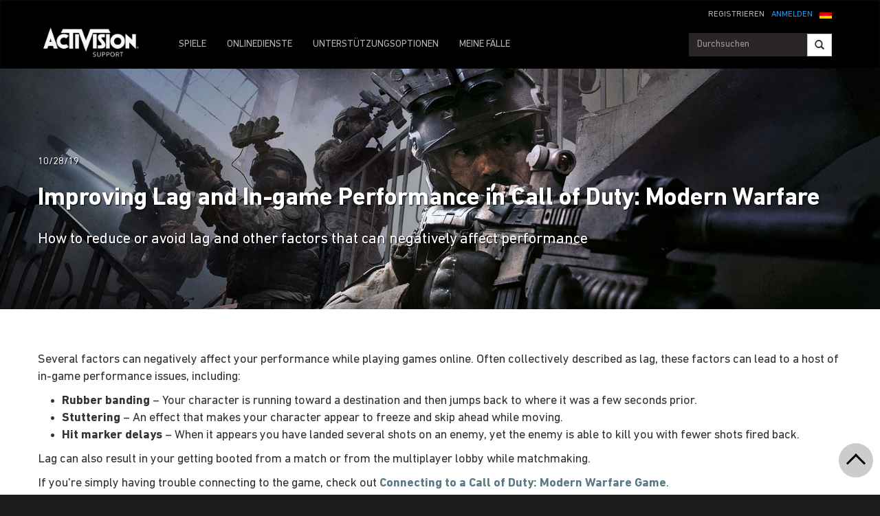

--- FILE ---
content_type: text/html;charset=utf-8
request_url: https://support.activision.com/de/modern-warfare/articles/improving-lag-and-in-game-performance-in-call-of-duty-modern-warfare
body_size: 14221
content:


     

    


<!DOCTYPE HTML>
<html lang="de">

	


    
	

	
	

  <head>

	
	

	<script>

        var curUrl = window.location.href;

		var isDev = window.location.host.includes("dev") || window.location.host.includes("preview") || window.location.host.includes("test");
        var isStage = window.location.host.includes("stage");
        var codDomain = isDev ? 'profile-dev' : isStage ? 'profile-stage' : 'profile';
       // var domain = isDev || isStage || window.location.host.includes("profile") ? "s-dev" : "s";
        var domain = isDev ? 's-dev': isStage ? 's-stage' : "s";
        var siteId, fetchUrl;

        if(curUrl.includes("callofduty.com") > 0) {
            siteId = "cod";
            fetchUrl = "https://" + codDomain + ".callofduty.com";
        }
        else if(curUrl.includes("crashbandicoot.com") > 0) {
			siteId = "crash";
            fetchUrl = "https://" + domain + ".crashbandicoot.com";
        }
        else if(curUrl.includes("tonyhawkthegame.com") > 0) {
            siteId = "th";
            fetchUrl = "https://" + domain + ".tonyhawkthegame.com";
        }
        else if(curUrl.includes("sekirothegame.com") > 0) {
            siteId = "sekiro";
            fetchUrl = "https://" + domain + ".sekirothegame.com";
        }
        else if(curUrl.includes("activision.com") > 0) {
            siteId = "activision";
            fetchUrl = "https://" + domain + ".activision.com";
        }

		var OneTrust = {
				dataSubjectParams: {
					id: "",
					isAnonymous: false,
					token : ""
				}
			};		
			function otGetCookie (cookieName) {
				var i = 0,
					cookies = document.cookie.split(";"),
					length = cookies.length,
					trimRegex = /^\s+|\s+$/g,
					cookiePair;

				for (; i < length; i++) {
					cookiePair = cookies[i].split('=');				
					if (cookiePair[0].replace(trimRegex, '') === cookieName) return unescape(cookiePair[1]);
				}
			}
			var loggedIn = otGetCookie("ACT_SSO_COOKIE") || otGetCookie("s_ACT_SSO_COOKIE") || false;
			if(loggedIn) {

				var xsrfToken = otGetCookie("XSRF-TOKEN");
				var ssoCookieValue = otGetCookie("ACT_SSO_COOKIE");
    			var headers = {
        			'Cookie': "ACT_SSO_COOKIE=" + ssoCookieValue,
					'X-XSRF-TOKEN': xsrfToken
    			}

				fetch(fetchUrl + "/" + siteId + "/regulations/onetrust/auth", {
					method: "POST",
            		credentials: 'include',
            		mode: 'cors',
					headers: headers
				})
				.then((response) => response.json())
				.then((json) => { 
					OneTrust = {
						dataSubjectParams: {
							id: json.userId,
							isAnonymous: false,
							token : json.token
						}
					};
					console.log("OneTrust: ",OneTrust);
				})
        		.catch(error => {
                    // Handle errors
                    console.error('Fetch error:', error); 
                });
			}
			window.addEventListener("OneTrustGroupsUpdated", handleOneTrustGroupsUpdated);
		    function handleOneTrustGroupsUpdated() {
				if(loggedIn) {
        			var xsrfToken = otGetCookie("XSRF-TOKEN");
                    var ssoCookieValue = otGetCookie("ACT_SSO_COOKIE");
                    var headers = {
            			'Cookie': "ACT_SSO_COOKIE=" + ssoCookieValue,
                        'X-XSRF-TOKEN': xsrfToken
                    };
					fetch(fetchUrl + "/" + siteId + "/regulations/onetrust/preferences?activeGroups=" + OnetrustActiveGroups, {
							method: "POST",
							credentials: 'include',
                			mode: 'cors',
							headers: headers
					})
            		.catch(error => {
                        // Handle errors
                        console.error('Fetch error:', error);
                    });

				}
			}

	</script>



    <meta charset="UTF-8"/>

    <meta name="country" content="US"/>

    
    

	
	<script src="https://ajax.googleapis.com/ajax/libs/jquery/3.6.0/jquery.min.js"></script>

	


	
    

         <script>var dataLayer = dataLayer || [],
    	         digitalData = {"page":{"pageInfo":{"charSet":"UTF-8","language":"DE","country":"US","site":"support","pageName":"support:modern-warfare:articles:improving-lag-and-in-game-performance-in-call-of-duty-modern-warfare","siteSection":"support","siteSubsection":"improving-lag-and-in-game-performance-in-call-of-duty-modern-warfare"},"pageCategory":{"primaryCategory":"support","pageType":"sub category","subCategory1":"modern-warfare"},"targetEntity":{"locale":"de_US","brand":"support","categoryId":"['support', 'support:modern-warfare', 'support:modern-warfare:articles:improving-lag-and-in-game-performance-in-call-of-duty-modern-warfare']","pageURL":"https://support.activision.com/content/atvi/support/web/de/modern-warfare/articles/improving-lag-and-in-game-performance-in-call-of-duty-modern-warfare.html","id":"improving-lag-and-in-game-performance-in-call-of-duty-modern-warfare","name":"Improving Lag and In-game Performance in Call of Duty: Modern Warfare"}}};
    </script>

    
    

     
     
    <base href="https://support.activision.com"/> 



	
    

	


    
    

     <title>Improving Lag and In-game Performance in Call of Duty: Modern Warfare</title>


    
    

    <meta name="template" content="support-article-archive-template"/>
    



    
    

    


	

    
        
       	
    

	<link rel="image_src"/>

    <meta property="og:title" content="Improving Lag and In-game Performance in Call of Duty: Modern Warfare"/>
    
	
	
	<meta property="og:type" content="website"/>

    
    
    

    <meta name="twitter:title" content="Improving Lag and In-game Performance in Call of Duty: Modern Warfare"/>
    
	
    
    <meta name="twitter:card" content="summary_large_image"/>
	<meta name="twitter:site"/>
    

    <!-- END SHARE META TAGS -->


    
    
		

	 

   

	
	

	
	

	
    <script type="application/ld+json">
        {
          "@context": "http://schema.org",
          "@type": "VideoGame",
          "author": {
                "@type": "Organization", 
                "name": [""]
          },
          "contentRating": "",
          "datePublished": "",
          "description": "",
          "gamePlatform": [],
          "genre": [],
          "image": "",
          "name": "",
	      "contentLocation": [],
		  "playMode": [],
		  "isAccessibleForFree": "False",
          "inLanguage": [
                {
                    "@type": "Language",
                    "name": "English"
                }
            ],
            "thumbnailUrl": "",
            "publisher": {
                "@type": "Organization",
                "name": "Activision Publishing",
                "sameAs": [
                    "http://www.activision.com",
                    "https://www.youtube.com/user/ActivisionGames",
                    "http://en.wikipedia.org/wiki/Activision"
                ]

            },        
            "applicationCategory": "Game",
            "operatingSystem": [],
            "url": "",
            "isPartOf": {
                "@type":"VideoGameSeries",
                "name":""
            }
        }

    	</script>

    
    <!-- END SCHEMA TAGS -->

    
    
    

	<script> 
        var ATVI = ATVI || {},
			wcmmode;
		if (false) wcmmode = 'edit';
		if (false) wcmmode = 'design';
		if (!false && !false) wcmmode = '';
		ATVI.pageMode = wcmmode;
		ATVI.pageEnv = ('support.activision.com'.indexOf('cmsauthor') > -1) ? 'dev' : 'prod';
		ATVI.pageLocale = 'de';
	</script>



    
    

   

   
    <script>
		(function() {

    		if(window.location.href.includes("callofduty")) {

                var winUrl = window.location.hostname,
                    url = 'https://s.activision.com/resources/common/scripts/sso.bar.js',
                    prev = 'https://dev.activision.com/resources/common/scripts/sso.bar.js',
                    stage = '',
                    author = '',
                    scriptTag = document.createElement('script');
                if (winUrl.indexOf('preview.') > -1 || winUrl.indexOf('test.') > -1 && prev) url = prev; //switch between "prev" and "url" for support team.
                if (winUrl.indexOf('stage.') > -1 && stage) url = stage;
                if (winUrl.indexOf('dev.') > -1) url = prev;
                if (winUrl.indexOf('cmsauthor') > -1 && author) url = author;
                scriptTag.setAttribute('src', url);
                scriptTag.id = 'sso-bar-script';
                document.write(scriptTag.outerHTML);

    		}
        })();

        var config = {
			containerId: 'cdo-bar',
    		locale: 'de',
			cms: true,
    		communityId: 'activision',
    		customSupportPath: '' || null
        };

    </script>

    
    	<script>
        	(function() {
                var initSsoLibrary = function() {
                    if (typeof SSO == "object") {
                        window.ssobar = new SSO.Bar(config);
                	} else {
                    	setTimeout(function() {
                        	initSsoLibrary();
                        }, 250);
                    }
                };

        		if(window.location.href.includes("callofduty")) initSsoLibrary();

			})();
      	  </script>
		
   



    
    

    

	

    

	

    

    

    
    
<link rel="stylesheet" href="/apps/atvi/global/clientlibs.3bf3f28740b0f13f93c845b52b11a008.css" type="text/css"><script type="text/javascript" src="/apps/atvi/global/clientlibs.e1d4fa9d665fb250df203f07ee2826a3.js"></script>



    

    




	
    
	
	 
	 
	
	 

	

	
        
        

            
            
				<link rel="alternate" hreflang="en-us" href="https://support.activision.com/content/atvi/support/web/en/modern-warfare/articles/improving-lag-and-in-game-performance-in-call-of-duty-modern-warfare"/>
                <link rel="alternate" hreflang="x-default" href="https://support.activision.com/content/atvi/support/web/en/modern-warfare/articles/improving-lag-and-in-game-performance-in-call-of-duty-modern-warfare"/>
            
            
            
            
            
            
            
            
            
            
            
            
        
        
    
        
        

            
				<link rel="alternate" hreflang="fi" href="https://support.activision.com/content/atvi/support/web/fi/modern-warfare/articles/improving-lag-and-in-game-performance-in-call-of-duty-modern-warfare"/>
            
            
            
            
            
            
            
            
            
            
            
            
            
        
        
    
        
        

            
				<link rel="alternate" hreflang="no" href="https://support.activision.com/content/atvi/support/web/no/modern-warfare/articles/improving-lag-and-in-game-performance-in-call-of-duty-modern-warfare"/>
            
            
            
            
            
            
            
            
            
            
            
            
            
        
        
    
        
        

            
				<link rel="alternate" hreflang="de" href="https://support.activision.com/content/atvi/support/web/de/modern-warfare/articles/improving-lag-and-in-game-performance-in-call-of-duty-modern-warfare"/>
            
            
            
            
            
            
            
            
            
            
            
            
            
        
        
    
        
        

            
            
            
            
            
            
            
            
            
            
            
            
				<link rel="alternate" hreflang="zh-tw" href="https://support.activision.com/content/atvi/support/web/zh_tw/modern-warfare/articles/improving-lag-and-in-game-performance-in-call-of-duty-modern-warfare"/>
            
            
        
        
    
        
        

            
            
            
            
            
            
            
            
            
            
            
				<link rel="alternate" hreflang="zh-cn" href="https://support.activision.com/content/atvi/support/web/zh_cn/modern-warfare/articles/improving-lag-and-in-game-performance-in-call-of-duty-modern-warfare"/>
            
            
            
        
        
    
        
        

            
				<link rel="alternate" hreflang="ko" href="https://support.activision.com/content/atvi/support/web/ko/modern-warfare/articles/improving-lag-and-in-game-performance-in-call-of-duty-modern-warfare"/>
            
            
            
            
            
            
            
            
            
            
            
            
            
        
        
    
        
        

            
            
            
            
            
            
            
            
            
            
            
            
            
				<link rel="alternate" hreflang="pt-br" href="https://support.activision.com/content/atvi/support/web/pt_br/modern-warfare/articles/improving-lag-and-in-game-performance-in-call-of-duty-modern-warfare"/>
            
        
        
    
        
        

            
            
            
            
            
				<link rel="alternate" hreflang="en-au" href="https://support.activision.com/content/atvi/support/web/en_au/modern-warfare/articles/improving-lag-and-in-game-performance-in-call-of-duty-modern-warfare"/>
            
            
            
            
            
            
            
            
            
        
        
    
        
        

            
            
            
				<link rel="alternate" hreflang="en-gb" href="https://support.activision.com/content/atvi/support/web/en_gb/modern-warfare/articles/improving-lag-and-in-game-performance-in-call-of-duty-modern-warfare"/>
            
            
            
            
            
            
            
            
            
            
            
        
        
    
        
        

            
				<link rel="alternate" hreflang="it" href="https://support.activision.com/content/atvi/support/web/it/modern-warfare/articles/improving-lag-and-in-game-performance-in-call-of-duty-modern-warfare"/>
            
            
            
            
            
            
            
            
            
            
            
            
            
        
        
    
        
        

            
				<link rel="alternate" hreflang="es" href="https://support.activision.com/content/atvi/support/web/es/modern-warfare/articles/improving-lag-and-in-game-performance-in-call-of-duty-modern-warfare"/>
            
            
            
            
            
            
            
            
            
            
            
            
            
        
        
    
        
        

            
				<link rel="alternate" hreflang="fr" href="https://support.activision.com/content/atvi/support/web/fr/modern-warfare/articles/improving-lag-and-in-game-performance-in-call-of-duty-modern-warfare"/>
            
            
            
            
            
            
            
            
            
            
            
            
            
        
        
    
        
        

            
				<link rel="alternate" hreflang="fr_lu" href="https://support.activision.com/content/atvi/support/web/fr_lu/modern-warfare/articles/improving-lag-and-in-game-performance-in-call-of-duty-modern-warfare"/>
            
            
            
            
            
            
            
            
            
            
            
            
            
        
        
    
        
        

            
				<link rel="alternate" hreflang="fr_be" href="https://support.activision.com/content/atvi/support/web/fr_be/modern-warfare/articles/improving-lag-and-in-game-performance-in-call-of-duty-modern-warfare"/>
            
            
            
            
            
            
            
            
            
            
            
            
            
        
        
    
        
        

            
				<link rel="alternate" hreflang="ja" href="https://support.activision.com/content/atvi/support/web/ja/modern-warfare/articles/improving-lag-and-in-game-performance-in-call-of-duty-modern-warfare"/>
            
            
            
            
            
            
            
            
            
            
            
            
            
        
        
    

	
    
    

  


    
    
    
    
    
    <link rel="icon" href="/content/dam/atvi/global/favicon/favicon.ico"/>
	<link rel="icon" type="image/vnd.microsoft.icon" href="/content/dam/atvi/global/favicon/favicon.ico"/>
    <link rel="shortcut icon" type="image/vnd.microsoft.icon" href="/content/dam/atvi/global/favicon/favicon.ico"/>



    <meta http-equiv="X-UA-Compatible" content="IE=100"/>
    <meta http-equiv="content-type" content="text/html; charset=UTF-8"/>
	<link rel="apple-touch-icon" href="https://www.activision.com/content/dam/atvi/global/apple-touch-icon.png"/>
	<meta name="robots" content="max-image-preview:large"/>

    
	
    

    <meta name="viewport" content="width=device-width, initial-scale=1"/>


    
    
        
    

    
    
<link rel="stylesheet" href="/libs/wcm/foundation/components/page/responsive.6b768e2136fcc283bddfd16e964001ab.css" type="text/css">



    

    <!--adobe launch header scripts-->
        

    


        <script type="text/javascript" src="https://assets.adobedtm.com/8ef3b57a0ef6/0dbaa7b4f9dd/launch-ENbd8879fd83d34c7383f927519ed209fc.min.js"></script>


    <!--end adobe launch scripts-->


	
	

	


  </head>


	
    


<body>


		
		

    



        
        
	


    

        
        <div class="root responsivegrid">


<div class="aem-Grid aem-Grid--12 aem-Grid--default--12 ">
    
    <div class="cs-header aem-GridColumn aem-GridColumn--default--12"><a class="skip-main" href="#main">Skip to main content</a>
<header role="banner" aria-label="Site header with navigation and sign-in options">
    
    
<link rel="stylesheet" href="/apps/atvi/support/components/common/core.8a5ee0920f515387a90922ec482d3078.css" type="text/css">
<link rel="stylesheet" href="/apps/atvi/support/components/common/cs-header/clientlibs.8ac1d9210b101137ea4f728454c9eb9b.css" type="text/css">
<link rel="stylesheet" href="/apps/atvi/support/components/common/atvi-logo-only/clientlibs.22cdd1463a52a7c7ccc492e6d325ff2e.css" type="text/css">
<script src="/apps/atvi/support/components/common/core.2cdb5a5417994a16a8ad5ec950911ae0.js"></script>
<script src="/apps/atvi/support/components/common/cs-header/clientlibs.ec92205207fbc1cc47a61662d3ebc5a3.js"></script>


 

    
     
     

    
     
    

    

         

      <nav class="navbar navbar-inverse" data-region="de">
        <div class="container">
            <div class="row new-sso-nav">
                <div class="col-xs-6"></div>
                <div class="col-xs-12 pull-right cs-sso">
                    <div class="new-sso-region">
	<div id="atvi-locale-selector-2684593-1760684274798-1724894182200" class="atvi-component atvi-locale-selector  style-default">
        <a href="#" role="button" title="Wähle deine Region" class="current atvi-instrument atvi-instrument-locale-menu-button de DE" aria-expanded="false" aria-controls="locale-menu">
            <div class="flag main-flag"></div>
            <div class="region">Deutschland</div>
            <div class="message">Wähle deine Region</div>
        </a>
        <div id="locale-menu" class="locale-menu">
        	<ul class="locale-list">

			<li class="locale-entry loc-en US  ">
                <a title="United States" href="/modern-warfare/articles/improving-lag-and-in-game-performance-in-call-of-duty-modern-warfare" class="locale-link" lang="en">
                    <div class="flag"></div>
                    <div class="region">United States</div>
                </a>
                <hr>
            </li>

			<li class="locale-entry loc-en_gb UK  ">
                <a title="United Kingdom" href="/uk/en/modern-warfare/articles/improving-lag-and-in-game-performance-in-call-of-duty-modern-warfare" class="locale-link" lang="en_gb">
                    <div class="flag"></div>
                    <div class="region">United Kingdom</div>
                </a>
                <hr>
            </li>

			<li class="locale-entry loc-fr FR  ">
                <a title="France" href="/fr/modern-warfare/articles/improving-lag-and-in-game-performance-in-call-of-duty-modern-warfare" class="locale-link" lang="fr">
                    <div class="flag"></div>
                    <div class="region">France</div>
                </a>
                <hr>
            </li>

			<li class="locale-entry loc-es ES  ">
                <a title="Espa&ntilde;a" href="/es/modern-warfare/articles/improving-lag-and-in-game-performance-in-call-of-duty-modern-warfare" class="locale-link" lang="es">
                    <div class="flag"></div>
                    <div class="region">Espa&ntilde;a</div>
                </a>
                <hr>
            </li>

			<li class="locale-entry loc-it IT  ">
                <a title="Italia" href="/it/modern-warfare/articles/improving-lag-and-in-game-performance-in-call-of-duty-modern-warfare" class="locale-link" lang="it">
                    <div class="flag"></div>
                    <div class="region">Italia</div>
                </a>
                <hr>
            </li>

			<li class="locale-entry loc-de DE selected ">
                <a title="Deutschland" href="" class="locale-link" lang="de">
                    <div class="flag"></div>
                    <div class="region">Deutschland</div>
                </a>
                <hr>
            </li>

			<li class="locale-entry loc-en_au AU  ">
                <a title="Australia" href="/au/en/modern-warfare/articles/improving-lag-and-in-game-performance-in-call-of-duty-modern-warfare" class="locale-link" lang="en_au">
                    <div class="flag"></div>
                    <div class="region">Australia</div>
                </a>
                <hr>
            </li>

			<li class="locale-entry loc-pt_br BR  ">
                <a title="Brasil" href="/br/pt/modern-warfare/articles/improving-lag-and-in-game-performance-in-call-of-duty-modern-warfare" class="locale-link" lang="pt_br">
                    <div class="flag"></div>
                    <div class="region">Brasil</div>
                </a>
                <hr>
            </li>

			<li class="locale-entry loc-no NO  ">
                <a title="Norge" href="/no/modern-warfare/articles/improving-lag-and-in-game-performance-in-call-of-duty-modern-warfare" class="locale-link" lang="no">
                    <div class="flag"></div>
                    <div class="region">Norge</div>
                </a>
                <hr>
            </li>

			<li class="locale-entry loc-fi FI  ">
                <a title="Suomi" href="/fi/modern-warfare/articles/improving-lag-and-in-game-performance-in-call-of-duty-modern-warfare" class="locale-link" lang="fi">
                    <div class="flag"></div>
                    <div class="region">Suomi</div>
                </a>
                <hr>
            </li>

			<li class="locale-entry loc-ja JA  ">
                <a title="日本語" href="/ja/modern-warfare/articles/improving-lag-and-in-game-performance-in-call-of-duty-modern-warfare" class="locale-link" lang="ja">
                    <div class="flag"></div>
                    <div class="region">日本語</div>
                </a>
                <hr>
            </li>

			<li class="locale-entry loc-zh_cn CN  ">
                <a title="简体中文" href="/cn/zh/modern-warfare/articles/improving-lag-and-in-game-performance-in-call-of-duty-modern-warfare" class="locale-link" lang="zh_cn">
                    <div class="flag"></div>
                    <div class="region">简体中文</div>
                </a>
                <hr>
            </li>

			<li class="locale-entry loc-zh_tw TW  ">
                <a title="繁體中文" href="/tw/zh/modern-warfare/articles/improving-lag-and-in-game-performance-in-call-of-duty-modern-warfare" class="locale-link" lang="zh_tw">
                    <div class="flag"></div>
                    <div class="region">繁體中文</div>
                </a>
                <hr>
            </li>

			<li class="locale-entry loc-fr_be BE  ">
                <a title="Belgium Français" href="/be/fr/modern-warfare/articles/improving-lag-and-in-game-performance-in-call-of-duty-modern-warfare" class="locale-link" lang="fr_be">
                    <div class="flag"></div>
                    <div class="region">Belgium Français</div>
                </a>
                <hr>
            </li>

			<li class="locale-entry loc-ko KO  ">
                <a title="한국" href="/ko/modern-warfare/articles/improving-lag-and-in-game-performance-in-call-of-duty-modern-warfare" class="locale-link" lang="ko">
                    <div class="flag"></div>
                    <div class="region">한국</div>
                </a>
                <hr>
            </li>

			<li class="locale-entry loc-fr_lu LU  ">
                <a title="Luxembourg" href="/lu/fr/modern-warfare/articles/improving-lag-and-in-game-performance-in-call-of-duty-modern-warfare" class="locale-link" lang="fr_lu">
                    <div class="flag"></div>
                    <div class="region">Luxembourg</div>
                </a>
                <hr>
            </li>

        	</ul>
        	<a title="Close menu" href="#" class="close-button">Close menu</a>
        </div>
	</div>
	<script>
        ATVI.library.withDependency("locale-selector", false, function() {
            var config = {
                locale: "de",
                localePathPart: "de",
                siteRoot: "/content/atvi/support/web",
                defaultUrls: {},
                localeRoots: {"de":"/de/__STUB","no":"/no/__STUB","fi":"/fi/__STUB","fr_be":"/be/fr/__STUB","ko":"/ko/__STUB","en_au":"/au/en/__STUB","en":"/__STUB","it":"/it/__STUB","pt_br":"/br/pt/__STUB","fr":"/fr/__STUB","es":"/es/__STUB","fr_lu":"/lu/fr/__STUB","en_gb":"/uk/en/__STUB","zh_tw":"/tw/zh/__STUB","ja":"/ja/__STUB","zh_cn":"/cn/zh/__STUB"},
                style: "default"
            };
            ATVI.components.localeSelector.init(jQuery("#atvi-locale-selector-2684593-1760684274798-1724894182200"), config);
        });
	</script>
</div>

                    <div class="new-sso-login">
                        <a href="#" class="log-in-link ps-sso-login">ANMELDEN</a>
                        <a href="#" rel="external" class="my-acc ps-sso-profile">MEIN KONTO</a>
                    </div>
                    <div class="new-sso-signUp">
                        <a href="#" rel="external" class="sign-up-link ps-sso-newAcct">REGISTRIEREN</a>
                        <a href="#" rel="external" class="log-out-link ps-sso-logout">ABMELDEN</a>
                    </div>
                </div>
            </div>

            <div class="navbar-header">
                <button aria-controls="navbartest" aria-expanded="false" class="navbar-toggle collapsed" data-target="#navbartest" data-toggle="collapse" type="button">
                    <span class="sr-only">Toggle navigation</span>
                    <span class="icon-bar"></span>
                    <span class="icon-bar"></span>
                    <span class="icon-bar"></span>
                </button>
                <a class="navbar-brand" href="/de/homepage" aria-label="Go to Activision Support Homepage"><img src="/content/dam/atvi/support/common/header/atvilogo-wht.png" class="desert-high-contrast-img" alt="Activision logo"/></a>
            </div>

            <div class="navbar-collapse collapse" id="navbartest">
                <ul class="nav navbar-nav navbar-left">
                    <li>
                        <a href="/de/games" rel="external" onclick="cmsrEvent('Global Navigation', 'Navigation Selection', 'Games');" class="active">
                            SPIELE

                        </a>
                    </li>
                
                    <li class="contact-us ">
                        <a href="/de/onlineservices" rel="external" onclick="cmsrEvent('Global Navigation', 'Navigation Selection', 'Online Services');">
                            ONLINEDIENSTE

                        </a>
                    </li>
                
                    <li class="contact-us ">
                        <a href="/de/options" rel="external" onclick="cmsrEvent('Global Navigation', 'Navigation Selection', 'Contact Us');">
                            UNTERSTÜTZUNGSOPTIONEN

                        </a>
                    </li>
                
                    <li class=" game-support">
                        <a href="https://support.activision.com/api/login?redirectUrl=https://support.activision.com/de/my-cases" rel="external" onclick="cmsrEvent('Global Navigation', 'Navigation Selection', 'My Cases');">
                            MEINE FÄLLE

                        </a>
                    </li>
                </ul>


                <div class="navbar-form navbar-right">
                
                    <div class="input-group-btn" style="width:auto;">
                        <input class="form-control search-global-large ui-autocomplete-input" id="search-global-input-large" placeholder="Durchsuchen" type="text" autocomplete="off"/>
                        <button class="btn btn-default" aria-label="Search"><i class="glyphicon glyphicon-search"></i></button>
                    </div>
                </div>
            </div>
        </div>
      </nav>
    

    
        

<section class="experience-fragment-container ">
	

	


<div class="aem-Grid aem-Grid--12 aem-Grid--default--12 ">
    
    <div class="responsivegrid aem-GridColumn aem-GridColumn--default--12">


<div class="aem-Grid aem-Grid--12 aem-Grid--default--12 ">
    
    <div class="web-survey-v2 aem-GridColumn aem-GridColumn--default--12">
    
        
            
        
    
        
    
        
    
        
    

</div>

    
</div>
</div>

    
</div>

</section>
    
</header></div>
<div class="experiencefragment aem-GridColumn aem-GridColumn--default--12">

    
    

<section class="experience-fragment-container ">
	

	


<div class="aem-Grid aem-Grid--12 aem-Grid--default--12 ">
    
    <div class="responsivegrid aem-GridColumn aem-GridColumn--default--12">


<div class="aem-Grid aem-Grid--12 aem-Grid--default--12 ">
    
    <div class="vip-module aem-GridColumn aem-GridColumn--default--12">

    
    
<link rel="stylesheet" href="/apps/atvi/support/components/vip/vip-module/clientlibs.63dadad68a4b1ebef17f856082504f33.css" type="text/css">
<script src="/apps/atvi/support/components/vip/vip-module/clientlibs.20ac3861c4d7a28569123df1081f370a.js"></script>




    

    
        
            
            
            <div class="row vip-2k17 prodpage" id="vip-sms-web">
                <h1 class="head">SIE HABEN BEVORZUGTEN ZUGANG</h1>
                <h2 class="subhead">Als einer unserer loyalsten Spieler haben Sie direkten Zugang zu unseren Kundendienstexperten.</h2>
                <div class="buttons-cont">
                    <a href=".res-vip2k17-content" class="web" data-toggle="collapse" onclick="track_email()">E-MAIL SENDEN</a>
                </div>
                <div class="close-btn" data-toggle="collapse" data-target="#vip-options" id="vip2k17-home-close">
                </div>
                <div class="res-vip2k17-content collapse" id="vip-options">
                    
                    <!-- Open Ticket Alerts -->
                    
                    <div id="open-ticket-alerts" data-case-loaded="false" data-chat-loaded="false" data-opencase data-chatqueue data-chatprogress style="display: none;">
                        <!-- Live Chat Queue Modal -->
                        <div class="modal-alert" style="display: none;" id="chat-queue-vip">
                            <h3></h3>
                            <p></p>

                            <span class="note"></span>
                            <button class="next-step" data-toggle="collapse" data-target="#vip-options">Schließen</button>

                        </div>

                        <!-- Live Chat In Progress Modal -->
                        <div class="modal-alert" style="display: none;" id="chat-progress-vip">
                            <h3></h3>
                            <p></p>

                            <span class="note"></span>
                            <div class="button-group">
                                <a class="next-step" href="/de/my-cases">MEINE FÄLLE</a>
                            </div>
                        </div>

                        <template id="case-template-vip">
                            <tr>
                                <td><strong><span id="case-id"></span></strong></td>
                                <td id="case-subject"></td>
                                <td id="case-created"></td>
                            </tr>
                        </template>

                        <div class="modal-alert" data-step="you-have-open-ticket" id="vip-open-ticket-alert">
                            <h3>Sie haben einen offenen Fall.</h3>
                            <table class="case-results-table-vip">

                            </table>
                            <p>Sie haben derzeit einen offenen Fall, dürfen aber nur einen offenen Support-Fall zur gleichen Zeit haben. Wenn sie einen neuen Fall öffnen, wird Ihr bereits offener Fall GESCHLOSSEN. Bitte beachten Sie, dass Sie dann wieder an das Ende der Warteschlange k</p>

                            <!--
                                the 'data-step' property on this button needs to be
                                the same as the 'data-step' property on the alert
                                it is supposed to open next
                            -->
                            <button class="btn next-step" data-step="are-you-sure">FORTFAHREN</button>
                            <a href="/de/my-cases">MEINE FÄLLE</a>
                        </div>
                        <div class="modal-alert" style="display: none;" data-step="are-you-sure">
                            <h3>Sind Sie sicher, dass Sie ihren Fall schließen möchten?</h3>
                            <table class="case-results-table-vip">
                            </table>
                            <p>Wenn Sie eine Sitzung öffnen, wird Ihr offener Fall GESCHLOSSEN werden, und sie landen am Ende der Warteschlange. Sie können stets warten, bis ihr aktuelles Ticket gelöst wurde.</p>

                            <button class="btn next-step" data-step="tickets-closed">EINE NEUE SITZUNG BEGINNEN</button>
                            <a href="/de/my-cases">MEINE FÄLLE</a>
                        </div>
                        <div class="modal-alert" style="display: none;" data-step="tickets-closed">
                            <h3>Ihr Ticket wurde geschlossen.</h3>
                            <table class="case-results-table-vip">
                            </table>
                            <p></p>

                            <button class="btn next-step" data-step="contact-form">Schließen</button>
                        </div>
                        <div class="modal-alert" style="display: none;" data-step="error-closing">
                            <h3></h3>
                            <p class="large-text"></p>
                            <p></p>
                        </div>
                    </div>

                    <!-- Email Us Form -->
                    <div id="vip-web-form" class="vip-web-form-cont">
                        <div class="sub-cont" id="web-fill-form">
                            <p>Beschreiben Sie Ihr Problem unten und wir werden uns so schnell wie möglich bei Ihnen melden. In den meisten Fällen antworten wir innerhalb von 24 Stunden.</p>
                            <form id="vip-email">
                                <div class="dropdown">
                                    <button class="btn btn-default dropdown-toggle games" type="button" data-toggle="dropdown" id="vip-games-dd" aria-haspopup="true" aria-expanded="false">
                                        <div id="opbid" name="g">Spiel</div>
                                        <span class="caret"></span>
                                    </button>
                                    <ul aria-labelledby="vip-games-dd" class="dropdown-menu" id="vip-tab-games">
                                        <li>
                                            <a href="#" data-be="Call of Duty: Black Ops 7" data-ib="Call of Duty">Call of Duty: Black Ops 7</a>
                                        </li>
                                    
                                        <li>
                                            <a href="#" data-be="Call of Duty: Black Ops 6" data-ib="Call of Duty">Call of Duty: Black Ops 6</a>
                                        </li>
                                    
                                        <li>
                                            <a href="#" data-be="Call of Duty: Modern Warfare III (2023)" data-ib="Call of Duty">Call of Duty: Modern Warfare III</a>
                                        </li>
                                    
                                        <li>
                                            <a href="#" data-be="Call of Duty: Warzone Mobile" data-ib="Call of Duty">Call of Duty: Warzone Mobile</a>
                                        </li>
                                    
                                        <li>
                                            <a href="#" data-be="Call of Duty: Warzone 2.0" data-ib="Call of Duty">Call of Duty: Warzone</a>
                                        </li>
                                    
                                        <li>
                                            <a href="#" data-be="Call of Duty: Modern Warfare II (2022)" data-ib="Call of Duty">Call of Duty: Modern Warfare II</a>
                                        </li>
                                    
                                        <li>
                                            <a href="#" data-be="Call of Duty: Vanguard" data-ib="Call of Duty">Call of Duty: Vanguard</a>
                                        </li>
                                    
                                        <li>
                                            <a href="#" data-be="Call of Duty: Black Ops Cold War" data-ib="Call of Duty">Call of Duty: Black Ops Cold War</a>
                                        </li>
                                    
                                        <li>
                                            <a href="#" data-be="Call of Duty: Modern Warfare 2 Remastered" data-ib="Call of Duty">Call of Duty: Modern Warfare 2 Remastered</a>
                                        </li>
                                    
                                        <li>
                                            <a href="#" data-be="Call of Duty: Modern Warfare (2019)" data-ib="Call of Duty">Call of Duty: Modern Warfare</a>
                                        </li>
                                    
                                        <li>
                                            <a href="#" data-be="Call of Duty: Black Ops 4" data-ib="Call of Duty">Call of Duty: Black Ops 4</a>
                                        </li>
                                    
                                        <li>
                                            <a href="#" data-be="Call of Duty: WWII" data-ib="Call of Duty">Call of Duty: WWII</a>
                                        </li>
                                    
                                        <li>
                                            <a href="#" data-be="Older Other Title" data-ib="Other">Andere Produkte</a>
                                        </li>
                                    </ul>
                                </div>
                                <div class="form-group explain-issue">
                                    <textarea class="form-control web-txt req" placeholder="Womit benötigen Sie Hilfe?" name="w2ctextinput" maxlength="3800"></textarea>
                                </div>
                                <p class="sml"><span class="red-ast">*</span> Alle Felder sind erforderlich.</p>
                                <input type="hidden" id="vipParams" name="urlParams" class="req"/>
                                <input type="hidden" class="ssoToken" name="ssoToken"/>
                                <input type="hidden" class="issuebrand" id="issuebrand" name="issuebrand"/>
                                <input type="hidden" class="issueProduct" id="issueProduct" name="issueProduct"/>

                                <input type="hidden" class="w2clanguage" name="w2clanguage" value="de_DE"/>
                                <div class="form-group btn-cont">
                                    <span id="btnLangs" data-lang="de"></span>
                                    <input type="submit" class="btn btn-primary" value="Senden" id="vip-web-btn" disabled/>
                                </div>
                                <div class="more-info">
                                    <p> Eine Antwort wird an die E-Mail-Adresse in Ihrem Konto gesendet.<br/><a href="#" id="email-change">Ändern E-Mail-Adresse</a>
                                    </p>
                                </div>
                            </form>
                        </div>

                        <div class="sub-cont success-cont ticket" id="web-success">
                            <h2>Wir haben Ihre Mail erhalten!</h2>
                            <p>Einer unserer Mitarbeiter wird sich Ihrer Nachricht annehmen und sich per E-Mail mit Ihnen in Verbindung setzen.</p>
                            <h3>Ihre Anfrage hat die Nummer <span id="case-num"></span></h3>

                            <div class="form-group btn-cont">
                                <input type="button" class="btn btn-primary" value="SCHLIESSEN" id="sub-btn" data-toggle="collapse" data-target="#vip-options"/>
                            </div>
                        </div>

                        <div class="sub-cont success-cont ticket" id="web-fail">
                            <h2>Ups.</h2>
                            <p>Leider haben wir gegenwärtig ein technisches Problem. Bitte versuchen Sie es später erneut.</p>

                            <div class="form-group btn-cont">
                                <input type="button" class="btn btn-primary" value="Close" id="sub-btn" data-toggle="collapse" data-target="#vip-options"/>
                            </div>
                        </div>
                    </div>
                </div>
            </div>

            <div id="isonline" type="hidden"></div>

            
            

            
            
                
            
            
            
            <script>
                (function () {
                    var currentTimeAEM = "08:57";
                    var pageRegion = $('html').attr('lang').toLowerCase();
                    var timezoneMap = {
                        "en": "America/Los_Angeles",
                        "es": "Europe/Madrid",
                        "de": "Europe/Berlin",
                        "fr": "Europe/Paris",
                        "fr-lu": "Europe/Luxembourg",
                        "fr-be": "Europe/Luxembourg"
                    }
                    var userTimezone = timezoneMap[pageRegion];
                    var currentTime = new Date().toLocaleString(pageRegion, { timeZone: userTimezone, hour12: false, hour: '2-digit', minute: '2-digit' });
                    var start = "11:00";
                    var end = "20:00";
                    var offlineChatCopy = "";
                    var isOnline = (currentTime >= start && currentTime < end);
                    if (isOnline) {
                        $('#isonline').attr("value", "true");
                    }
                })();

                var satellite_track = {
                    sms: false,
                    email: false

                }
                
                var track_email = function () {
                    if (satellite_track.email == false) {
                        satellite_track.email = true;
                        /**
                        uncomment tracking before develop merge
                        */
                        _satellite.track('form-start', { formName: 'priority email form' });
                    }
                }


            </script>
        
    
        
    
        
    
        
    
        
    
        
    
</div>

    
</div>
</div>

    
</div>

</section>
</div>
<div class="experiencefragment aem-GridColumn aem-GridColumn--default--12">

    
    

<section class="experience-fragment-container ">
	

	


<div class="aem-Grid aem-Grid--12 aem-Grid--default--12 ">
    
    <div class="responsivegrid aem-GridColumn aem-GridColumn--default--12">


<div class="aem-Grid aem-Grid--12 aem-Grid--default--12 ">
    
    <div class="language-unavailable-ko aem-GridColumn aem-GridColumn--default--12">

</div>
<div class="language-unavailable-cn aem-GridColumn aem-GridColumn--default--12">

</div>
<div class="language-unavailable-cn_tw aem-GridColumn aem-GridColumn--default--12">

</div>
<div class="language-unavailable-ja aem-GridColumn aem-GridColumn--default--12">

</div>

    
</div>
</div>

    
</div>

</section>
</div>
<div class="atvi-article-post-layout aem-GridColumn aem-GridColumn--default--12"><div id="main" tabindex="-1" role="main">

    
    
<link rel="stylesheet" href="/apps/atvi/support/components/articles/atvi-article-post-layout/clientlibs.2a2648d14b8e9f51e14170f748d35a11.css" type="text/css">
<script src="/apps/atvi/support/components/articles/atvi-article-post-layout/clientlibs.30cda72ced7409e85a24d5ae869da4f0.js"></script>




    


    

    <div class="blog-post-container modern-warfare">
        
        
            

<section class="experience-fragment-container ">
	

	


<div class="aem-Grid aem-Grid--12 aem-Grid--default--12 ">
    
    <div class="responsivegrid aem-GridColumn aem-GridColumn--default--12">


<div class="aem-Grid aem-Grid--12 aem-Grid--default--12 ">
    
    <div class="article-feedback aem-GridColumn aem-GridColumn--default--12">
    
        
    
        
    
        
    
        
    
        
    
        
    
        
    
        
    
        
    
        
    
        
    
        
    
        
    
        
    
        
    
        
    
        
    
        
    
        
    
        
    
        
    
        
    
        
    
        
    
        
    
        
    
        
    
        
    
        
    
        
    
        
    
        
    
        
    
        
    
        
    
        
    
        
    
        
    
        
    
        
    
        
    
        
    
        
    
        
    
        
    
        
    
        
    
        
    
        
    
        
    
        
    
        
    
        
    
        
    
        
    
        
    
        
    
        
    
        
    
        
    
        
    
        
    
        
    
        
    
        
    
        
    
        
    
        
    
        
    
        
    
        
    
        
    
        
    
        
    
        
    
        
    
        
    
        
    
        
    
        
    
        
    
        
    
        
    
        
    
        
    
        
    
        
    
        
    
        
    
        
    
        
    
        
    
        
    
        
    
        
    
        
    
        
    
        
    
        
    
        
    
        
    
        
    
        
    
        
    
        
    
        
    
        
    
        
    
        
    
        
    
        
    
        
    
        
    
        
        

    

     
    

    <!-- placeholder -->
     

    
        
        <span id="mainProps" data-val="false" data-prof-url="https://support.activision.com/api/profile?accts=false"></span>
        
    
<link rel="stylesheet" href="/apps/atvi/support/components/articles/article-feedback/clientlibs.33ae73382636ba0b7e2da0a5109c1e2a.css" type="text/css">
<script src="/apps/atvi/support/components/articles/article-feedback/clientlibs.99bdd8e48b6d4cb3159000eea1e8e97f.js"></script>




        
        
            <div class="art-fb init-open" id="article-fb">
                <div id="init" class="fb-cta">
                    <h1>ARTIKEL HILFREICH?</h1>
                    <a href="javascript:void(0);" class="yes" id="fb-yes">JA</a>
                    <a href="javascript:void(0);" class="no" id="fb-no">NEIN</a>
                </div>

                <div id="mid-fb" class="mid-xp">
                    <button id="min" class="min" aria-label="Minimize">
                        <hr aria-hidden="true"/>
                    </button>
                    <h1>WAR DER ARTIKEL HILFREICH?</h1>
                    <form action="javascript:void(0);">       
                        <fieldset>
                            <legend>BITTE WÄHLEN SIE EINEN GRUND AUS</legend>
                            

                                

                                
                                    <div>
                                        <label for="r-0">
                                            <input type="radio" id="r-0" name="reason" value="r-0" data-val="Based on the title or description, the article didn&#39;t solve my issue" required/>
                                              Basierend auf der Überschrift oder der Beschreibung, hat dieser Artikel mein Problem nicht gelöst.
                                        </label>
                                    </div>
                                

                                

                            

                                

                                
                                    <div>
                                        <label for="r-1">
                                            <input type="radio" id="r-1" name="reason" value="r-1" data-val="The article uses terms I don’t understand" required/>
                                              Der Artikel hat Begriffe benutzt, die ich nicht verstanden habe.
                                        </label>
                                    </div>
                                

                                

                            

                                

                                
                                    <div>
                                        <label for="r-2">
                                            <input type="radio" id="r-2" name="reason" value="r-2" data-val="The article was too long" required/>
                                              Der Artikel war zu lang.
                                        </label>
                                    </div>
                                

                                

                            

                                

                                

                                
                                    <div class="withText">
                                        <label for="last">
                                            <input type="radio" id="last" name="reason" value="last" data-val="Other" required/>
                                            Anderer Grund
                                        </label>
                                        <textarea name="comment" id="comment" rows="5" cols="40" disabled maxlength="255"></textarea>
                                        <div>
                                            <span class="char-lim">Zeichenbegrenzung: 255</span>
                                            <span class="chars">
                                                <span id="char-cnt"></span>
                                                <span>&nbsp;/&nbsp;255</span>
                                            </span>
                                        </div>
                                    </div>
                                

                            

                            <input type="submit" value="FEEDBACK ABSCHICKEN" disabled/>
                        
                        </fieldset>
                    </form>
                </div>

                <div id="end" class="off" aria-live="polite" aria-atomic="true" role="status">
                        <h1>DANKE FÜR IHRE RÜCKMELDUNG</h1>
                </div>
            </div>
        
    
</div>

    
</div>
</div>

    
</div>

</section>
        
        <div class="cmp-gototop sticky" id="go-to-top" role="button" aria-label="Go to top" tabindex="0">
    <div class="cmp-gototop__arrow"></div>
</div>


    
<link rel="stylesheet" href="/apps/atvi/support/components/common/gototop/clientlibs.99fe30491f0a95543d3ae0b0a9238953.css" type="text/css">
<script src="/apps/atvi/support/components/common/gototop/clientlibs.5f5df53236ed6129351a11ecb480ea00.js"></script>



    	<img style="display: none;" src="/resource/1566498614000/MW_Hero_005" alt=""/>

            <div class="blog-header">

                    <div class="feature-img ">
                
                        <div class="d-img" style="background-image: url(/resource/1566498614000/MW_Hero_005); background-repeat: no-repeat; background-size: cover;"></div>
                        <div class="m-img" style="background-image: url(/resource/1566498614000/MW_Hero_005); background-repeat: no-repeat; background-size: cover;"></div>

                        <div class="feature-header">

							<div class="author-meta">
                                
                                <p>
                                    <!-- by <span class="author">CS Migration</span> on --> 
									<span class="pubdate">10/28/19</span>
                                </p>
                            </div>
                                <div class="feature-header-inner">
                                   <h1>Improving Lag and In-game Performance in Call of Duty: Modern Warfare</h1>
                                <h2>How to reduce or avoid lag and other factors that can negatively affect performance</h2>
							</div>
                        </div>
                    </div>
            </div>
     
           <div class="blog-body">
                <div>


<div class="aem-Grid aem-Grid--12 aem-Grid--default--12 ">
    
    <div class="atvi-html aem-GridColumn aem-GridColumn--default--12">

















    

    

    

    <p>&nbsp;</p> 

<p>Several factors can negatively affect your performance while playing games online. Often collectively described as lag, these factors can lead to a host of in-game performance issues, including:</p> 

<ul> 
<li><strong>Rubber banding</strong> &ndash; Your character is running toward a destination and then jumps back to where it was a few seconds prior.</li> 
<li><strong>Stuttering</strong> &ndash; An effect that makes your character appear to freeze and skip ahead while moving.</li> 
<li><strong>Hit marker delays</strong> &ndash; When it appears you have landed several shots on an enemy, yet the enemy is able to kill you with fewer shots fired back.</li> 
</ul> 

<p>Lag can also result in your getting booted from a match or from the multiplayer lobby while matchmaking.</p> 

<p>If you&#39;re simply having trouble connecting to the game, check out <a href="http://support.activision.com/articles/en_US/FAQ/Connecting-to-a-Call-of-Duty-Modern-Warfare-Game" target="_blank" onclick="cmsrEvent('kb article link','internal_link','connecting to a mw game');" style="color:#597985; text-decoration:none;"><strong>Connecting to a Call of Duty: Modern Warfare Game</strong></a>.</p> 

<p>Here are a few things that can contribute to lag along with tips to reduce it.</p> 

<p>&nbsp;</p> 

<h4><strong>Latency/Ping</strong></h4> 
<p>Latency, also referred to simply as ping, is the amount of time it takes for data to travel between locations, measured in milliseconds.</p> 

<p>Unfortunately, there aren’t many things you can do to improve your ping, as it is mainly dependent upon the quality and scope of your Internet Service Provider and your geographic location in relation to servers.</p> 

<p><a href="#ISPs" style="color:#597985; text-decoration:none;"><strong>See more about Internet Service Providers below</strong></a>.</p> 

<p>Call of Duty matchmaking attempts to put you in matches with other nearby players to help offset the effects of ping. However, if there aren&rsquo;t enough players close to you geographically, or if your ISP&rsquo;s ping rate is high, you might experience some of the performance issues listed above. </p> 

<p><a href="https://support.activision.com/articles/en_US/FAQ/Port-Forward-and-NAT-FAQ/" target="_blank" onclick="cmsrEvent('kb article link','internal_link','port forward and nat faq');" style="color:#597985; text-decoration:none;"><strong>Learn more about Port Forwarding and NAT settings</strong></a>.</p> 

<p>You may, however, consider hardware improvements. Some routers specialize in reducing lag, while Linux-based models incorporate more up-to-date network drivers.</p> 

<p>You can check your internet connection’s ping at <a href="http://www.speedtest.net" target="_blank" onclick="cmsrEvent('kb article link','outbound_link','speedtest');" style="color:#597985; text-decoration:none;"><strong>www.speedtest.net</strong></a>.</p> 

<p>&nbsp;</p> 

<h4><strong>Network quality and connection</strong></h4> 
<p>From time to time, even the best internet connections can suffer from data loss, also known as <strong>packet loss</strong>. While you can’t anticipate packet loss or prevent it from happening once data is sent from your network, you can tighten up your connection to help reduce the potential for loss of data.</p> 

<p>Some of these tips will require you to log in to your router. If you're not sure how to do this, please consult your router's manual for instructions. If you do not have your router’s login credentials, you will need to contact your Internet Service Provider.</p> 

<ul> 
<li><strong>Play on a wired connection</strong> &ndash; While convenient, Wi-Fi connections have a wide variance in reliability and bandwidth and can dramatically affect the quality of online gameplay. Wired Ethernet connections will maintain the minimum bandwidth connection that is required for online gaming.</li> 
<li><strong>Enable QoS</strong> &ndash; Some routers come with a Quality of Service (QoS) feature. When enabled, QoS allows you to set traffic priorities to the devices on your network, as well as traffic types.</li> 
</ul> 

<p>&nbsp;</p> 


<h4><strong>Bandwidth</strong></h4> 
<p>Bandwidth is commonly thought of as speed, but it is really the number of bytes that can be transferred between locations over a set period, usually measured in megabits per second (Mbps). Most online games do not require a great amount of bandwidth, even when you are hosting a match. However, your available bandwidth can also be consumed by other sources, leaving you with less overall bandwidth for online gameplay and affecting in-game performance:</p> 

<ul> 
<li><strong>Sharing an internet connection</strong> &ndash; Other users and devices accessing the internet on your network will invariably require some of your overall bandwidth.</li> 
<li><strong>Streaming music or video</strong> &ndash; Both use a significant amount of bandwidth to function, and should be avoided whenever playing online.</li> 
<li><strong>Streaming your gameplay</strong> &ndash; Essentially the opposite of streaming music or video, as you are sending data (uploading) rather than receiving it (downloading). Most providers dedicate less bandwidth to uploading compared to downloading.</li> 
</ul> 

<p>Find out your internet connection’s download and upload bandwidth at <a href="http://www.speedtest.net" target="_blank" onclick="cmsrEvent('kb article link','outbound_link','speedtest');" style="color:#597985; text-decoration:none;"><strong>www.speedtest.net</strong></a>.</p> 

<p>&nbsp;</p> 

<h4><strong><a name="ISPs"></a>Internet Service Providers</strong></h4> 
<p>The latency experienced on an ISP is dependent upon the range and comprehensiveness of its overall network. When data packets travel between locations, the fewer points of exchange, the better. Direct routes will reduce latency and minimize potential instances of packet loss.</p> 

<p>It is also worth noting that, depending on the scope of your ISP’s network, you may be more susceptible to packet loss when internet use is at its heaviest.</p> 

<p>If you experience recurring latency issues while playing online, you may want to consider finding the ISP with the best connectivity options available in your area.</p> 

<p>&nbsp;</p>

</div>

    
</div>
</div>
           </div>

    </div>
</div></div>
<div class="cs-footer aem-GridColumn aem-GridColumn--default--12">
    
<link rel="stylesheet" href="/apps/atvi/support/components/common/cs-footer/clientlibs.89b7ebfd0d1ac7db7a7209c95a590cb7.css" type="text/css">
<script src="/apps/atvi/support/components/common/cs-footer/clientlibs.197e8628c062328f0c88c59b785face8.js"></script>




 
 


 


 

    
    <footer data-choices='IHRE DATENSCHUTZOPTIONEN'>
            <div class="container-fluid support-footer">
                <div class="container">
                    <div class="row">
                        <div class="col-xs-12 col-sm-3 col-md-2 footer-left">
                            <h4>ACTIVISION.COM</h4>

                            <ul>
                                <li>
                                    <a href="http://www.activisionblizzard.com/about-us" rel="external">
                                        ÜBER UNS
                                    </a>
                                </li>
                            
                                <li>
                                    <a href="http://www.activision.com/careers" rel="external">
                                        STELLENANGEBOTE
                                    </a>
                                </li>
                            
                                <li>
                                    <a href="https://press.activision.com/de" rel="external">
                                        PRESSEZENTRUM
                                    </a>
                                </li>
                            
                                <li>
                                    <a href="https://www.activision.com/de/company/ratings-resources" rel="external">
                                        AUSBILDUNG DER KUNDEN
                                    </a>
                                </li>
                            
                                <li>
                                    <a href="http://investor.activision.com/" rel="external">
                                        FINANZKOMMUNIKATION
                                    </a>
                                </li>
                            
                                <li>
                                    <a href="https://investor.activision.com/press-releases" rel="external">
                                        NACHRICHT
                                    </a>
                                </li>
                            </ul>
                        </div>

                        <div class="col-xs-12 col-sm-3 col-md-2 footer-left">
                            <h4>KUNDENDIENST</h4>

                            <ul>
                                <li>
                                    <a href="/de/games" rel="external">
                                        SPIELE
                                    </a>
                                </li>
                            
                                <li>
                                    <a href="/de/options" rel="external">
                                        UNTERSTÜTZUNGSOPTIONEN
                                    </a>
                                </li>
                            
                                <li>
                                    <a href="/de/manuals" rel="external">
                                        SPIELHANDBÜCHER
                                    </a>
                                </li>
                            
                                <li>
                                    <a href="/de/license" rel="external">
                                        SOFTWARE-LIZENZVEREINBARUNGEN
                                    </a>
                                </li>
                            </ul>
                        </div>
                        <div class="col-xs-12 col-sm-3 col-md-2 footer-left">
                            <h4>SCHUTZ</h4>
                            <ul>
                                <li>
                                    <a href="https://www.activision.com/de/legal" rel="external">
                                        RECHTLICHES
                                    </a>
                                </li>
                                                                
                            
                                <li>
                                    <a href="https://www.activision.com/de/legal/terms-of-use" rel="external">
                                        NUTZUNGSBEDINGUNGEN
                                    </a>
                                </li>
                                                                
                            
                                <li>
                                    <a href="https://www.activision.com/de/legal/privacy-policy" rel="external">
                                        DATENSCHUTZRICHTLINIE
                                    </a>
                                </li>
                                                                
                            
                                <li>
                                    <a href="https://www.activision.com/de/legal/cookie-policy" rel="external">
                                        COOKIE-RICHTLINIE
                                    </a>
                                </li>
                                                                
                            
                                <li>
                                    <a href="http://esrb.org/" rel="external">
                                        ESRB.ORG
                                    </a>
                                </li>
                                                                
                            </ul>
                        </div>

                        <div class="hidden-xs col-xs-6 col-sm-3 col-md-3 footer-right legal-notification pull-left">
                            <a href="http://www.esrb.org">
                                <img alt="ESRB Rating" src="/content/dam/atvi/support/common/footer/esrb-rating.png"/>
                            </a>
                            <a href="http://usk.de">
                                <img alt="USK 18" src="/content/dam/atvi/support/common/footer/usk-18.png"/>
                            </a>
                            <a href="http://www.pegi.info/">
                                <img alt="PEGI Online" src="/content/dam/atvi/support/common/footer/pegionline.png"/>
                            </a>
                            <a href="http://www.pegi.info/">
                                <img alt="PEGI 18" src="/content/dam/atvi/support/common/footer/pegi-18.png"/>
                            </a>
                            <a href="http://www.esrb.org/confirm/activision-confirmation.jsp">
                                <img alt="ESRB Privacy" src="/content/dam/atvi/support/common/footer/esrb-privacy.gif"/>
                            </a>
                        </div>
                        <div class="hidden-xs col-xs-12 col-md-3 footer-right notify-cookie">
                            
                            <a href="/" aria-label="Go to Activision Support Homepage">
                                <img src="/content/dam/atvi/support/common/footer/atvilogo-wht-footer.png" width="200" alt="Activision logo" class="desert-high-contrast-img"/>
                            </a>
                            
                            <p>Copyright 2025 Activision Publishing, Inc.</p>
                        </div>
                    </div>
                    <div class="container">
                        <div class="row visible-xs certs-container">
                            <div class="col-xs-12 footer-right legal-notification">
                                 <a href="http://www.esrb.org">
                                    <img alt="ESRB Rating" src="/content/dam/atvi/support/common/footer/esrb-rating.png"/>
                                </a>
                                <a href="http://usk.de">
                                    <img alt="USK 18" src="/content/dam/atvi/support/common/footer/usk-18.png"/>
                                </a>
                                <a href="http://www.pegi.info/">
                                    <img alt="PEGI Online" src="/content/dam/atvi/support/common/footer/pegionline.png"/>
                                </a>
                                <a href="http://www.pegi.info/">
                                    <img alt="PEGI 18" src="/content/dam/atvi/support/common/footer/pegi-18.png"/>
                                </a>
                                <a href="http://www.esrb.org/confirm/activision-confirmation.aspx">
                                    <img alt="ESRB Privacy" src="/content/dam/atvi/support/common/footer/esrb-privacy.gif"/>
                                </a>
                            </div>

                            <div class=" col-xs-12 footer-right notify-cookie">  
                                
                                <a href="/" id="footer_logo_header" aria-label="Go to Activision Support Homepage">
                                    <img src="/content/dam/atvi/support/common/footer/atvilogo-wht-footer.png" width="200" class="desert-high-contrast-img" alt="Activision logo"/>
                                </a>
                                <p>Copyright 2025 Activision Publishing, Inc.</p>
                            </div>
                        </div>
                    </div>
                </div>
            </div>
    </footer>

<script type="text/javascript">
	if ((document.referrer.indexOf("search?q=") != -1 ||
		document.referrer.indexOf("search.html?q=") != -1) &&
        !document.location.pathname.includes('search') ){
        var pageTitle = "";
        if (pageTitle != '') {
            digitalData.page.searchInfo = {
                "searchResultClicked": ""
            };
        } else {
            digitalData.page.searchInfo = {
                "searchResultClicked": "Improving Lag and In\u002Dgame Performance in Call of Duty: Modern Warfare"
            };
        }
	}
</script></div>

    
</div>
</div>

    

        
        

	

	
	

	
	

	
	

	
	

    
    
    

    

    
    

    
    

    
    

        




		
		

        <script type="text/javascript">
            if (typeof _satellite !== 'undefined') {
       			 _satellite.pageBottom(); // Execute if _satellite exists
      		}
    	</script>

    <script type="text/javascript"  src="/ogy1XVq_o/QlIoYzdQw/5t7zJkL24hwQfSV1S5/WBIbQg/MTEqJ/Sw5aEw"></script></body>


</html>

--- FILE ---
content_type: text/css;charset=utf-8
request_url: https://support.activision.com/apps/atvi/support/components/common/atvi-logo-only/clientlibs.22cdd1463a52a7c7ccc492e6d325ff2e.css
body_size: 46
content:
.atvi-logo-only {
  min-width: 230px;
}
.atvi-logo-only .navbar .container {
  padding: 31px 0;
  width: 80%;
  max-width: 1060px;
}

@media only screen and (max-width: 1279px) {
  .atvi-logo-only .navbar {
    padding-left: 3%;
    padding-right: 3%;
  }
  .atvi-logo-only .navbar .container {
    margin-left: auto;
    margin-right: auto;
    width: 100%;
  }
}
@media only screen and (min-width: 1280px) and (max-width: 1420px) {
  .atvi-logo-only .navbar .container {
    margin-left: 13%;
  }
}
@media only screen and (min-width: 1421px) and (max-width: 1919px) {
  .atvi-logo-only .navbar .container {
    margin-right: auto;
    margin-left: auto;
  }
}
@media only screen and (min-width: 1920px) {
  .atvi-logo-only .navbar .container {
    margin-left: 19%;
  }
}



--- FILE ---
content_type: image/svg+xml
request_url: https://support.activision.com/content/dam/atvi/support/common/assets/article-fb/rb-lines-wide.svg
body_size: 91
content:
<svg xmlns="http://www.w3.org/2000/svg" width="375" height="1" viewBox="0 0 375 1">
  <g id="brand-rainbow-lines" transform="translate(0 0.5)">
    <line id="white" x2="62.117" fill="none" stroke="#fff" stroke-width="1"/>
    <line id="red" x2="62.117" transform="translate(62.117)" fill="none" stroke="#b41406" stroke-width="1"/>
    <line id="orange" x2="62.117" transform="translate(124.233)" fill="none" stroke="#c25106" stroke-width="1"/>
    <line id="yellow" x2="62.117" transform="translate(186.35)" fill="none" stroke="#dbcc00" stroke-width="1"/>
    <line id="green" x2="62.117" transform="translate(248.466)" fill="none" stroke="#3e8909" stroke-width="1"/>
    <line id="blue" x2="64.417" transform="translate(310.583)" fill="none" stroke="#0768af" stroke-width="1"/>
  </g>
</svg>


--- FILE ---
content_type: application/javascript;charset=utf-8
request_url: https://support.activision.com/apps/atvi/support/components/common/cs-footer/clientlibs.197e8628c062328f0c88c59b785face8.js
body_size: 433
content:

var ATVI = ATVI || {};

(function($, ATVI) {

	var ld = ATVI.localeDetector,
        region = undefined;
    
    var ccpaStates = ['ca', 'co', 'ct', 'va', 'ut'];

    ATVI.localeDetector.getRegion(function(d) {
        region = d;
    });

    var init = function() {
		if (ccpaStates.some(item => region?.toLowerCase().includes(item.toLowerCase()))) addPrivacyLink(region);
                            
        if(ld.region && ld.region == 'ca') {
			addCALink();
        }
        else {
			document.addEventListener('localeDetectionReady', function() {
                if (ld.region == 'ca') addCALink();
            });
        }
    };

    var addPrivacyLink = function(region) {
        var privacyChoicesLabel = $("footer").data("choices");
        var anchor = $('<a />', {'href':`https://support.activision.com/privacy/request?st=${region}`, 'text': privacyChoicesLabel, 'target': '_blank' }),
            item = $('<li class="privacy-link" />'),
            icon = $('<span class="privacy-icon" />');
        anchor.append(icon);
        item.append(anchor);
        $('.footer-left').last().find('ul').append(item);
    };

    var addCALink = function() {
        var anchor = $('<a/>', { 'class': 'footer-ext-link', 'href':'https://www.activision.com/legal/privacy-policy#toc10b', 'text': 'California Privacy Notice', 'target': '_blank' }),
            item = $('<li/>'); 
        item.append(anchor);
        $('.footer-left').last().find('ul').append(item);
    };
  
    $(init);

})(jQuery, ATVI);

--- FILE ---
content_type: application/javascript
request_url: https://support.activision.com/ogy1XVq_o/QlIoYzdQw/5t7zJkL24hwQfSV1S5/WBIbQg/MTEqJ/Sw5aEw
body_size: 172420
content:
(function(){if(typeof Array.prototype.entries!=='function'){Object.defineProperty(Array.prototype,'entries',{value:function(){var index=0;const array=this;return {next:function(){if(index<array.length){return {value:[index,array[index++]],done:false};}else{return {done:true};}},[Symbol.iterator]:function(){return this;}};},writable:true,configurable:true});}}());(function(){mG();Xfs();zKs();var Ez=function(){J9=["\x6c\x65\x6e\x67\x74\x68","\x41\x72\x72\x61\x79","\x63\x6f\x6e\x73\x74\x72\x75\x63\x74\x6f\x72","\x6e\x75\x6d\x62\x65\x72"];};var gU=function K2(IN,E9){'use strict';var Gp=K2;switch(IN){case gs:{var xN=E9[gB];var dK;m1.push(hW);return dK=xN&&lU(CC(typeof Kl()[XC(pr)],'undefined')?Kl()[XC(kW)](Qr(Qr({})),MK,FW,F9):Kl()[XC(n0)](WK,vW,TD,qL),typeof Ed[JY(typeof Al()[VW(H0)],zr(Mm()[Km(WK)].call(null,qL,hz,Cn),[][[]]))?Al()[VW(F1)].apply(null,[kN,g0,Y7,nK,qm]):Al()[VW(WK)].call(null,x0,sC,D0,G0,Rl)])&&CC(xN[V1()[PY(H0)].apply(null,[WK,O])],Ed[Al()[VW(F1)].call(null,kN,g0,Y7,Qr(F1),J1)])&&JY(xN,Ed[CC(typeof Al()[VW(EK)],zr(Mm()[Km(WK)](qL,Qr(Qr(F1)),Cn),[][[]]))?Al()[VW(WK)].apply(null,[rp,GU,qm,FK,KI]):Al()[VW(F1)](kN,g0,Y7,RC,zL)][JY(typeof dN()[r0(N2)],zr('',[][[]]))?dN()[r0(dP)].call(null,TW,gD,EK):dN()[r0(s9)](ML,X9,zU)])?CC(typeof Kl()[XC(mp)],zr([],[][[]]))?Kl()[XC(kW)].call(null,Er,vY,g9,f9):Kl()[XC(tr)](FK,QK,O3,kp):typeof xN,m1.pop(),dK;}break;case gA:{var Z9=E9[gB];var cP=E9[EZ];var II=E9[VD];m1.push(rP);try{var fr=m1.length;var fm=Qr([]);var nr;return nr=gI(xA,[Kl()[XC(wm)](dL,l1,wn,Zl),X1()[mK(EK)].call(null,fP,AK,LU,H2,UG,g0),z9()[OI(RY)].call(null,s9,vA,vY),Z9.call(cP,II)]),m1.pop(),nr;}catch(DI){m1.splice(lW(fr,fL),Infinity,rP);var NU;return NU=gI(xA,[Kl()[XC(wm)].apply(null,[g1,Qr(Qr(F1)),wn,Zl]),Mm()[Km(wm)](lP,Qr(Qr([])),AY),z9()[OI(RY)](s9,vA,R0),DI]),m1.pop(),NU;}m1.pop();}break;case DZ:{var xz=E9[gB];var Wr=E9[EZ];var pP=E9[VD];return xz[Wr]=pP;}break;case EZ:{var XP=E9[gB];return typeof XP;}break;case AO:{var TY=E9[gB];m1.push(QK);var zN;return zN=TY&&lU(JY(typeof Kl()[XC(fK)],zr([],[][[]]))?Kl()[XC(n0)](vI,Qr(F1),TG,qL):Kl()[XC(kW)](IP,Lz,VP,Rp),typeof Ed[Al()[VW(F1)](kN,g0,EI,j1,Zp)])&&CC(TY[JY(typeof V1()[PY(Wl)],'undefined')?V1()[PY(H0)](WK,T9):V1()[PY(fL)](c9,HC)],Ed[CC(typeof Al()[VW(Wl)],zr(Mm()[Km(WK)].apply(null,[qL,qm,Yz]),[][[]]))?Al()[VW(WK)].call(null,dY,OW,CU,Er,nI):Al()[VW(F1)](kN,g0,EI,WK,Hr)])&&JY(TY,Ed[Al()[VW(F1)](kN,g0,EI,H0,R0)][JY(typeof dN()[r0(Fn)],zr('',[][[]]))?dN()[r0(dP)](TW,O9,KI):dN()[r0(s9)].apply(null,[gp,LU,Lz])])?Kl()[XC(tr)].call(null,RY,z0,Q0,kp):typeof TY,m1.pop(),zN;}break;case YA:{var Lr=E9[gB];m1.push(k9);var p9=Ed[z9()[OI(n0)].apply(null,[Or,nD,KW])](Lr);var nW=[];for(var Vp in p9)nW[dN()[r0(WK)].call(null,Hz,xY,Qr({}))](Vp);nW[cr()[rC(h9)].call(null,pN,kK,H2,Az,qm,F1)]();var DC;return DC=function qY(){m1.push(FI);for(;nW[CC(typeof Kl()[XC(MK)],'undefined')?Kl()[XC(kW)].call(null,Qr(F1),cm,FI,MI):Kl()[XC(F1)].apply(null,[PN,R0,HW,mz])];){var JU=nW[f2()[SI(fK)](mU,C0,nY)]();if(rz(JU,p9)){var b0;return qY[f2()[SI(Zp)].apply(null,[Qr([]),S0,UN])]=JU,qY[JY(typeof z9()[OI(Az)],'undefined')?z9()[OI(tr)](dI,WN,Fn):z9()[OI(kK)](xl,SU,Wl)]=Qr(fL),m1.pop(),b0=qY,b0;}}qY[CC(typeof z9()[OI(OP)],zr('',[][[]]))?z9()[OI(kK)](n0,P9,l1):z9()[OI(tr)](dI,WN,Qr(Qr(fL)))]=Qr(F1);var BY;return m1.pop(),BY=qY,BY;},m1.pop(),DC;}break;case ff:{return this;}break;case Jx:{var OL=E9[gB];m1.push(gP);var Wm;return Wm=OL&&lU(Kl()[XC(n0)](Q2,q9,ZG,qL),typeof Ed[Al()[VW(F1)].call(null,kN,g0,mV,Il,gK)])&&CC(OL[V1()[PY(H0)](WK,rs)],Ed[Al()[VW(F1)](kN,g0,mV,PN,fK)])&&JY(OL,Ed[Al()[VW(F1)](kN,g0,mV,Qr(Qr(fL)),YC)][dN()[r0(dP)](TW,qO,Qr(F1))])?JY(typeof Kl()[XC(Er)],zr([],[][[]]))?Kl()[XC(tr)](cI,lP,ld,kp):Kl()[XC(kW)](Qr([]),MK,Nm,QW):typeof OL,m1.pop(),Wm;}break;case BD:{var Bp;m1.push(Ip);return Bp=Kl()[XC(mp)](n0,n0,bW,H2),m1.pop(),Bp;}break;case rR:{var Xl=E9[gB];return typeof Xl;}break;case rB:{var d1=E9[gB];return typeof d1;}break;case jB:{var qP=E9[gB];var UU;m1.push(sm);return UU=qP&&lU(Kl()[XC(n0)].apply(null,[RC,Zp,SD,qL]),typeof Ed[Al()[VW(F1)](kN,g0,XY,Qr(Qr([])),N2)])&&CC(qP[V1()[PY(H0)].apply(null,[WK,DD])],Ed[Al()[VW(F1)](kN,g0,XY,nK,dL)])&&JY(qP,Ed[Al()[VW(F1)](kN,g0,XY,P9,RC)][dN()[r0(dP)](TW,nV,H0)])?JY(typeof Kl()[XC(LU)],zr('',[][[]]))?Kl()[XC(tr)](pr,m9,WY,kp):Kl()[XC(kW)](LU,Qr(fL),RY,FC):typeof qP,m1.pop(),UU;}break;case kw:{var qp=E9[gB];m1.push(wm);var vN;return vN=gI(xA,[CC(typeof Mm()[Km(Zl)],zr([],[][[]]))?Mm()[Km(EK)](VL,WC,d9):Mm()[Km(vW)](lN,Nm,R1),qp]),m1.pop(),vN;}break;case j3:{var Ir=E9[gB];return typeof Ir;}break;case VD:{return this;}break;case Yw:{var Mp=E9[gB];var Y1;m1.push(s2);return Y1=Mp&&lU(CC(typeof Kl()[XC(tr)],'undefined')?Kl()[XC(kW)](zU,p1,Zm,p2):Kl()[XC(n0)].call(null,KW,KI,sx,qL),typeof Ed[Al()[VW(F1)].apply(null,[kN,g0,f1,Rl,ZL])])&&CC(Mp[V1()[PY(H0)](WK,lL)],Ed[Al()[VW(F1)](kN,g0,f1,g1,KW)])&&JY(Mp,Ed[Al()[VW(F1)].apply(null,[kN,g0,f1,s9,hz])][dN()[r0(dP)](TW,sm,Qr([]))])?JY(typeof Kl()[XC(W2)],'undefined')?Kl()[XC(tr)](gK,NC,PK,kp):Kl()[XC(kW)](lP,Uz,EL,FN):typeof Mp,m1.pop(),Y1;}break;case JZ:{m1.push(Pl);this[z9()[OI(tr)](dI,tP,Qr({}))]=Qr(F1);var nC=this[Al()[VW(s9)].call(null,QC,EK,OY,zL,NC)][zf[Kl()[XC(h9)](fL,E1,Yr,LN)]()][z9()[OI(fU)].apply(null,[n0,Om,Qr({})])];if(CC(CC(typeof Mm()[Km(kW)],zr([],[][[]]))?Mm()[Km(EK)].apply(null,[f0,AK,k1]):Mm()[Km(wm)].call(null,lP,S0,sl),nC[Kl()[XC(wm)](mz,z0,wI,Zl)]))throw nC[z9()[OI(RY)].call(null,s9,EC,H0)];var c0;return c0=this[z9()[OI(cI)](lP,BL,Qr({}))],m1.pop(),c0;}break;case Tf:{return this;}break;case YO:{var wU=E9[gB];var I9=E9[EZ];var cz=E9[VD];m1.push(pW);wU[I9]=cz[f2()[SI(Zp)].apply(null,[kK,S0,Jd])];m1.pop();}break;}};var A9=function(){return Dl.apply(this,[gx,arguments]);};var Qr=function(q1){return !q1;};var g2=function(){return Dl.apply(this,[Y3,arguments]);};var gI=function qK(zK,Yl){var QP=qK;do{switch(zK){case bs:{zK=bd;Wz[f2()[SI(n0)].apply(null,[lP,kp,kZ])]=function(D1){return qK.apply(this,[Af,arguments]);};}break;case cw:{hL();Dl.call(this,Y3,[UI()]);zK-=CV;q2=MY();R2.call(this,kw,[UI()]);r2=JN();R2.call(this,JZ,[UI()]);cL();}break;case Qf:{Wz[Mm()[Km(Az)](mU,Qr(F1),DK)]=function(wl){m1.push(SW);var Rr=wl&&wl[jt()[Fz(fL)].call(null,mp,Zl,EK,Jv,lN,w5)]?function MT(){m1.push(AX);var pX;return pX=wl[Kl()[XC(Zl)].apply(null,[fK,Qr([]),TA,IT])],m1.pop(),pX;}:function dJ(){return wl;};Wz[Kl()[XC(H0)](Zp,Qr(fL),Av,dI)](Rr,V1()[PY(h9)](l8,E5),Rr);var qq;return m1.pop(),qq=Rr,qq;};zK-=QB;}break;case Cf:{R2(j7,[]);zK-=gV;R2(BD,[]);dT(NZ,[Pv()]);Lg=R2(Tn,[]);}break;case jd:{dT(dR,[]);dT(X,[]);Dl(kw,[Pv()]);zK=jA;(function(q4,WM){return Dl.apply(this,[zd,arguments]);}(['N8p','m','18g8552','56626dmmmmmm','56pv2','18v1v5p8v6dmmmmmm','ggggggg','8m1g','N52g1','Ng','N','6','g','1vvv','vvv','Nmmmm','Nm81','8mmm','Nd5p','Nd12','1','8','vv','NN','8dNN','25mmmmm','2','Nm','Nmmm'],RY));hT=Dl(DZ,[['1mv6dmmmmmm','N','g','m','56626dmmmmmm','56pv2','18v1v5p8v6dmmmmmm','g2gg5mpdmmmmmm','18g8552','61ppm58','8','Nm81','25mm','1mv5','gNv8','28p5g','6','5','p','Nm','N2','2','1','v','N6','81','8p','28','Nmm','86','8m','Nmmm','18v1v5p8v5','2mmm','NmmN','8vvv','Nmmmm','vv','1vv','8gm','Ng','8mN5','vvvvvv','NN','Nd12','86m','8N','gp','82','N8','Ndp2','8dNN','NNN','p1v','8888','p5'],Qr(fL)]);DR=function JCqNkBNNUz(){sO();l6();zZ();var HW;function tW(){return jx.apply(this,[A2,arguments]);}function qw(){return UL(Qf()[RZ(jO)]+'',v2(),WN()-v2());}function xf(){var ff=function(){};xf=function(){return ff;};return ff;}function zW(Sv,cs){return Sv<<cs;}function zk(){mv=["aVJCznt\ni:_LDt]K\'T",",%VE","n","U$>7",">Y3q*g{g.:#\"+g\x3fy,","d"];}function Iv(){this["SZ"]=this["SZ"]<<15|this["SZ"]>>>17;this.Ix=fZ;}function l2(){return jx.apply(this,[Ol,arguments]);}function KN(){return jw.apply(this,[C2,arguments]);}function bW(){return jx.apply(this,[Nx,arguments]);}function Ak(){return AL.apply(this,[OZ,arguments]);}function Fj(){return ["\x61\x70\x70\x6c\x79","\x66\x72\x6f\x6d\x43\x68\x61\x72\x43\x6f\x64\x65","\x53\x74\x72\x69\x6e\x67","\x63\x68\x61\x72\x43\x6f\x64\x65\x41\x74"];}var I;function MR(ON,O6){return ON in O6;}var Sx;var zf;function Qf(){var Qs={};Qf=function(){return Qs;};return Qs;}function nZ(vw,fl){return vw[bL[CR]](fl);}function Px(){return jx.apply(this,[nf,arguments]);}var lR;function fZ(){this["SZ"]=(this["SZ"]&0xffff)*0x1b873593+(((this["SZ"]>>>16)*0x1b873593&0xffff)<<16)&0xffffffff;this.Ix=WZ;}function VR(rv,m6){return rv>m6;}function VZ(mk,vv){return mk!==vv;}var KW;function Ux(){this["R6"]++;this.Ix=K6;}function D(){return jx.apply(this,[mj,arguments]);}function dx(NW,nW){var gO=dx;switch(NW){case wx:{var Yp=nW[Cl];var sf=nW[mZ];var O2=nW[WO];var R2=nW[vs];var nR=Wx[Yw];var gf=fR([],[]);var Hv=Wx[O2];var vR=Cp(Hv.length,YW);while(sv(vR,jO)){var hj=W(fR(fR(vR,R2),jW()),nR.length);var Zf=nZ(Hv,vR);var XN=nZ(nR,hj);gf+=d2(q,[zR(Dp(k(Zf),XN),Dp(k(XN),Zf))]);vR--;}return EO(Gl,[gf]);}break;case Nx:{var Af=nW[Cl];xR.N6=dx(gZ,[Af]);while(O(xR.N6.length,kf))xR.N6+=xR.N6;}break;case HL:{var PL=nW[Cl];N.RL=dx(RW,[PL]);while(O(N.RL.length,Aw))N.RL+=N.RL;}break;case C2:{SW=function(Mk){return dx.apply(this,[HL,arguments]);};EO(Jj,[d(Gp),C,ms,jO]);}break;case RW:{var Hf=nW[Cl];var tk=fR([],[]);for(var Zv=Cp(Hf.length,YW);sv(Zv,jO);Zv--){tk+=Hf[Zv];}return tk;}break;case PZ:{var Gf=nW[Cl];Vx.Lp=dx(hN,[Gf]);while(O(Vx.Lp.length,bl))Vx.Lp+=Vx.Lp;}break;case t:{var tv=nW[Cl];var V=nW[mZ];var qW=t6[jO];var Dl=fR([],[]);var M2=t6[tv];var tx=Cp(M2.length,YW);if(sv(tx,jO)){do{var Yx=W(fR(fR(tx,V),jW()),qW.length);var jf=nZ(M2,tx);var Ip=nZ(qW,Yx);Dl+=d2(q,[Dp(k(Dp(jf,Ip)),zR(jf,Ip))]);tx--;}while(sv(tx,jO));}return EO(Jk,[Dl]);}break;case hN:{var Gv=nW[Cl];var Ms=fR([],[]);for(var ER=Cp(Gv.length,YW);sv(ER,jO);ER--){Ms+=Gv[ER];}return Ms;}break;case gZ:{var hp=nW[Cl];var dO=fR([],[]);var zO=Cp(hp.length,YW);while(sv(zO,jO)){dO+=hp[zO];zO--;}return dO;}break;case mj:{Aj=function(Fs){return dx.apply(this,[PZ,arguments]);};EO(Ol,[d(hk),jO]);}break;}}function EO(kN,FZ){var MN=EO;switch(kN){case Gl:{var Sw=FZ[Cl];Sx=function(s2,wO,df,HR){return d2.apply(this,[f2,arguments]);};return Ws(Sw);}break;case Ol:{var tf=FZ[Cl];var qO=FZ[mZ];var OW=ts[CR];var Ap=fR([],[]);var cx=ts[qO];for(var LO=Cp(cx.length,YW);sv(LO,jO);LO--){var Xx=W(fR(fR(LO,tf),jW()),OW.length);var Ff=nZ(cx,LO);var Cv=nZ(OW,Xx);Ap+=d2(q,[zR(Dp(k(Ff),Cv),Dp(k(Cv),Ff))]);}return Tx(JZ,[Ap]);}break;case UZ:{var Up=FZ[Cl];var lk=FZ[mZ];var Xf=fR([],[]);var GL=W(fR(lk,jW()),f);var Wj=Mp[Up];var rZ=jO;if(O(rZ,Wj.length)){do{var L2=nZ(Wj,rZ);var Jl=nZ(xR.N6,GL++);Xf+=d2(q,[zR(Dp(k(L2),Jl),Dp(k(Jl),L2))]);rZ++;}while(O(rZ,Wj.length));}return Xf;}break;case Qx:{var fj=FZ[Cl];xR=function(Ww,Oj){return EO.apply(this,[UZ,arguments]);};return zf(fj);}break;case zl:{var xW=FZ[Cl];var xs=FZ[mZ];var tO=Mp[jO];var rj=fR([],[]);var jp=Mp[xW];var Ts=Cp(jp.length,YW);while(sv(Ts,jO)){var Ov=W(fR(fR(Ts,xs),jW()),tO.length);var B2=nZ(jp,Ts);var xL=nZ(tO,Ov);rj+=d2(q,[zR(Dp(k(B2),xL),Dp(k(xL),B2))]);Ts--;}return EO(Qx,[rj]);}break;case lO:{var w6=FZ[Cl];var np=FZ[mZ];var I2=fR([],[]);var X=W(fR(np,jW()),qk);var Bs=t6[w6];for(var xZ=jO;O(xZ,Bs.length);xZ++){var HN=nZ(Bs,xZ);var gv=nZ(DL.T,X++);I2+=d2(q,[Dp(k(Dp(HN,gv)),zR(HN,gv))]);}return I2;}break;case Jk:{var s=FZ[Cl];DL=function(Ev,mR){return EO.apply(this,[lO,arguments]);};return HW(s);}break;case g6:{var Hs=FZ[Cl];zf(Hs[jO]);for(var Qj=jO;O(Qj,Hs.length);++Qj){R()[Hs[Qj]]=function(){var lN=Hs[Qj];return function(jZ,Ls){var dk=xR.call(null,jZ,Ls);R()[lN]=function(){return dk;};return dk;};}();}}break;case Jj:{var OL=FZ[Cl];var Ll=FZ[mZ];var Mv=FZ[WO];var MZ=FZ[vs];var qR=mv[D6];var qf=fR([],[]);var mW=mv[MZ];var v=Cp(mW.length,YW);while(sv(v,jO)){var hl=W(fR(fR(v,OL),jW()),qR.length);var U2=nZ(mW,v);var ll=nZ(qR,hl);qf+=d2(q,[Dp(zR(k(U2),k(ll)),zR(U2,ll))]);v--;}return d2(IR,[qf]);}break;case Xv:{YW=+ ! ![];EW=YW+YW;CR=YW+EW;D6=CR+YW;Yw=EW*CR*YW;fp=CR+EW;vN=EW*D6-Yw+fp;bk=vN*YW+EW+CR-D6;Vs=YW*bk-D6+fp;tj=Vs+Yw*EW+YW+vN;jO=+[];z=CR*Yw-vN-YW;LW=EW*Vs-YW+z-fp;fN=vN*YW+z*CR;bl=z*fp+EW-YW+vN;hk=Vs*z+vN*fp*EW;hv=z*Vs+vN+CR;Gk=hv*EW-YW-fp*Yw;Aw=EW+bk+D6+z*CR;r6=EW+z+vN*CR;Gp=Vs+r6*fp+Yw+YW;C=r6+bk+vN*fp;ms=Vs+D6+r6+z*EW;rW=hv*bk-CR*vN*YW;Bw=Yw*CR+hv+r6;dN=YW-Vs-CR+D6*r6;kL=YW+vN+fp*D6+CR;ks=YW*EW*Yw+z*D6;Kw=r6*EW-z+YW+hv;Yk=Yw-fp+Vs-EW+CR;C6=EW*bk*Yw*D6+YW;wl=z+YW+r6-Vs+CR;YN=r6-YW+vN*z-bk;pj=D6+z+Yw*fp+EW;Hj=Vs+Yw*bk+fp;Us=r6+hv-vN*YW;S=r6+vN+hv-Vs-D6;P2=YW+Yw*bk+fp;Nv=D6*r6-CR-bk*vN;kO=fp*Yw-vN+Vs;Xj=z+YW+Vs+CR*fp;JW=CR+z+EW*r6+hv;K=EW*hv-r6+D6-z;kp=hv+bk*r6-Yw*YW;GW=D6+z+Yw+fp-Vs;j2=vN*hv-z*YW-r6;Bx=Yw*bk-D6-CR+z;Jf=Yw*CR+r6+EW;kf=Yw*Vs+r6-fp+EW;sN=z+Vs*vN+hv;hR=r6*vN+bk-hv-D6;H2=Vs+EW+fp+r6-z;XO=Yw-D6+bk+EW*vN;f=CR*z-EW*D6+bk;qk=EW*D6+Vs+CR-vN;J2=vN-fp+r6+CR+z;zL=fp+D6*Vs+bk*CR;s6=Vs*z+EW+fp;Lj=Vs+CR+fp+D6+Yw;PO=bk+hv+r6-D6;h=z-YW+D6*fp*Yw;KL=r6*bk-Yw-CR-fp;B6=vN*z+D6+YW;Ns=CR*Yw+r6+bk*z;Xk=fp*bk-EW+r6-z;wk=hv-Yw+fp*EW-CR;wZ=hv+bk+z*YW;F6=Vs+vN-EW*Yw+hv;TO=D6*fp-YW+z-Vs;Rx=hv-EW+fp+Vs-YW;tL=r6*D6-CR*bk+hv;hW=z*Yw-EW+fp*bk;Ex=Yw*hv-z-D6*Vs;Wf=CR+Yw+z+hv;lf=r6+D6+vN*CR*Vs;dL=hv-EW+CR*vN+Yw;Bk=r6*D6+EW-CR-YW;wf=D6*EW*Vs+fp*bk;JL=fp*Yw+Vs*vN+EW;YR=hv+Vs+r6+vN-bk;Bj=YW*hv+Yw*bk;Uv=CR-YW+Yw*r6;wj=hv+bk+YW+fp*z;Kj=Yw-YW+hv+r6*EW;TN=z*vN+CR+YW+hv;BL=z*Vs+fp*Yw*CR;jj=r6+EW*Vs*z;ls=D6*YW*z*bk-hv;cp=bk-Vs+r6*vN;NL=vN+fp-EW+D6;xO=fp-Vs+z+vN+EW;G2=Yw*CR-Vs*YW+bk;Z=EW-YW+r6;tw=z*CR*vN+D6;RN=D6-vN+fp*EW*Yw;LN=D6-fp+vN*z;m2=vN*D6+Yw*CR*Vs;vW=vN+r6*CR-Vs*D6;Xl=vN+z+EW*r6-fp;KO=Yw-YW+bk*z-EW;BO=bk*vN*YW+fp*Yw;tR=z-YW+bk*EW*fp;mp=CR*fp*Yw;QL=fp*Vs*EW+Yw*YW;DZ=r6+D6+fp+bk-z;gx=Vs+CR*Yw+fp*z;Vv=fp+vN*YW*Vs;ZN=bk*r6-vN+YW-EW;SN=YW*z+D6+vN-Vs;Hl=vN*bk*CR+D6-Yw;fO=fp*Vs+z+r6*YW;AN=CR+D6*EW+Vs+YW;BN=EW+r6*vN-hv-fp;Il=bk*fp*vN+z+CR;}break;}}function Ys(){this["FR"]=(this["FR"]&0xffff)*0x85ebca6b+(((this["FR"]>>>16)*0x85ebca6b&0xffff)<<16)&0xffffffff;this.Ix=Mj;}function T2(a){return a.length;}function VL(a,b){return a.charCodeAt(b);}function Cp(WR,kW){return WR-kW;}function sv(hL,CO){return hL>=CO;}function k(FL){return ~FL;}var Ws;var bp;function KZ(){return S2.apply(this,[g6,arguments]);}var Wx;function lp(Yv){return Kk()[Yv];}function Dj(){t6=["<[]xZp2!","1L=M5[bWR!P1V7\r[6G=J","\r~\"2EpYeW>R"];}function vf(){return jx.apply(this,[pO,arguments]);}function CL(){this["FR"]=(this["FR"]&0xffff)*0xc2b2ae35+(((this["FR"]>>>16)*0xc2b2ae35&0xffff)<<16)&0xffffffff;this.Ix=cL;}function V2(){return EO.apply(this,[g6,arguments]);}function As(){return jw.apply(this,[pN,arguments]);}function R(){var bN=Object['\x63\x72\x65\x61\x74\x65'](Object['\x70\x72\x6f\x74\x6f\x74\x79\x70\x65']);R=function(){return bN;};return bN;}function vO(ZL,ZZ){var IO=vO;switch(ZL){case g:{Aj=function(){return dx.apply(this,[mj,arguments]);};gL=function(A){this[s6]=[A[Lj].e];};nL=function(IW,wN){return vO.apply(this,[Xv,arguments]);};Rk=function(Cj,kj){return vO.apply(this,[zv,arguments]);};XR=function(){this[s6][this[s6].length]={};};bp=function(){this[s6].pop();};lR=function(){return [...this[s6]];};Sx=function(F2,FW,Ml,rf){return dx.apply(this,[wx,arguments]);};I=function(MO){return vO.apply(this,[Ps,arguments]);};wL=function(){this[s6]=[];};DL=function(rl,Hw){return dx.apply(this,[t,arguments]);};SW=function(){return dx.apply(this,[C2,arguments]);};zf=function(){return Tx.apply(this,[b2,arguments]);};HW=function(){return Tx.apply(this,[zv,arguments]);};Ws=function(){return Tx.apply(this,[n,arguments]);};xj=function(ww,Js,BZ){return vO.apply(this,[WO,arguments]);};EO(Xv,[]);bL=Fj();ts=X6();d2.call(this,WO,[Kk()]);zk();d2.call(this,AZ,[Kk()]);Lv();d2.call(this,kv,[Kk()]);Pf();EO.call(this,g6,[Kk()]);Dj();d2.call(this,H6,[Kk()]);KW=d2(fk,[['3A','cV','c','3IPP0IIIIII','3IPZ0IIIIII'],bO(bO(jO))]);Kf={i:KW[jO],u:KW[YW],x:KW[EW]};;vZ=class vZ {constructor(){this[K]=[];this[m2]=[];this[s6]=[];this[JL]=jO;Xp(Jj,[this]);this[xf()[xx(D6)](EW,bO({}),CR,Il)]=xj;}};return vZ;}break;case Xv:{var IW=ZZ[Cl];var wN=ZZ[mZ];return this[s6][Cp(this[s6].length,YW)][IW]=wN;}break;case zv:{var Cj=ZZ[Cl];var kj=ZZ[mZ];for(var dZ of [...this[s6]].reverse()){if(MR(Cj,dZ)){return kj[PO](dZ,Cj);}}throw R()[Fw(Yw)].call(null,EW,d(Gk));}break;case Ps:{var MO=ZZ[Cl];if(jL(this[s6].length,jO))this[s6]=Object.assign(this[s6],MO);}break;case WO:{var ww=ZZ[Cl];var Js=ZZ[mZ];var BZ=ZZ[WO];this[m2]=this[Hl](Js,BZ);this[Lj]=this[Xk](ww);this[wf]=new gL(this);this[B6](Kf.i,jO);try{while(O(this[K][Kf.i],this[m2].length)){var Ej=this[KL]();this[Ej](this);}}catch(ml){}}break;case mj:{var Pp=ZZ[Cl];Pp[Pp[h](s6)]=function(){var Pv=this[KL]();var fx=this[s6].pop();var qx=this[s6].pop();var Tv=this[s6].pop();var pf=this[K][Kf.i];this[B6](Kf.i,fx);try{this[Ns]();}catch(q6){this[s6].push(this[Xk](q6));this[B6](Kf.i,qx);this[Ns]();}finally{this[B6](Kf.i,Tv);this[Ns]();this[B6](Kf.i,pf);}};}break;case OZ:{var CW=ZZ[Cl];CW[CW[h](wk)]=function(){this[s6].push(sv(this[wZ](),this[wZ]()));};vO(mj,[CW]);}break;case Kp:{var gp=ZZ[Cl];gp[gp[h](F6)]=function(){this[s6].push(this[TO]());};vO(OZ,[gp]);}break;case Qx:{var Av=ZZ[Cl];Av[Av[h](Rx)]=function(){var rs=[];var E2=this[s6].pop();var Xw=Cp(this[s6].length,YW);for(var L6=jO;O(L6,E2);++L6){rs.push(this[tL](this[s6][Xw--]));}this[qk](xf()[xx(EW)](bO(YW),hW,EW,Ex),rs);};vO(Kp,[Av]);}break;case vs:{var VW=ZZ[Cl];VW[VW[h](Wf)]=function(){this[s6].push(jL(this[wZ](),this[wZ]()));};vO(Qx,[VW]);}break;}}function El(){this["FR"]=this["FR"]<<13|this["FR"]>>>19;this.Ix=cW;}function hO(a,b,c){return a.indexOf(b,c);}function Pf(){Mp=["8mH9EeKB91L,c/t","&EIb8\'-b9s.y\x07!`7Tqp` G","O)NGT^^0$L-:b2\n2F.7G)L\x00","%/","[","H","<1;7B(\bBWN\x400e]Az>2\"\n([0#vElXAE\\[Pq \\\tM55","","6F",""];}function NR(c6,nO){return c6<=nO;}function Yj(){return S2.apply(this,[sx,arguments]);}function Vx(){return EO.apply(this,[Ol,arguments]);}function RZ(F){return Kk()[F];}function mx(){return Xp.apply(this,[Jv,arguments]);}var px;function ML(){return Xp.apply(this,[b2,arguments]);}function Dp(BW,G){return BW&G;}var Cw;var mv;function jw(fw,Ox){var S6=jw;switch(fw){case Q2:{var Ck=Ox[Cl];Ck[Ck[h](RN)]=function(){this[s6].push(k2(d(YW),this[wZ]()));};AL(IR,[Ck]);}break;case A2:{var Rj=Ox[Cl];Rj[Rj[h](ms)]=function(){this[s6].push(fR(this[wZ](),this[wZ]()));};jw(Q2,[Rj]);}break;case pO:{var Gj=Ox[Cl];Gj[Gj[h](LN)]=function(){this[s6]=[];wL.call(this[wf]);this[B6](Kf.i,this[m2].length);};jw(A2,[Gj]);}break;case pN:{var mL=Ox[Cl];mL[mL[h](vW)]=function(){this[s6].push(this[Uv]());};jw(pO,[mL]);}break;case p6:{var EZ=Ox[Cl];EZ[EZ[h](C)]=function(){this[s6].push(this[KL]());};jw(pN,[EZ]);}break;case C2:{var Zp=Ox[Cl];Zp[Zp[h](Xl)]=function(){this[s6].push(O(this[wZ](),this[wZ]()));};jw(p6,[Zp]);}break;case IR:{var VO=Ox[Cl];VO[VO[h](KO)]=function(){this[s6].push(MR(this[wZ](),this[wZ]()));};jw(C2,[VO]);}break;case wx:{var Xs=Ox[Cl];Xs[Xs[h](BO)]=function(){this[s6].push(Jp(this[wZ](),this[wZ]()));};jw(IR,[Xs]);}break;case Jj:{var fs=Ox[Cl];fs[fs[h](tR)]=function(){var Bv=this[KL]();var VN=fs[TO]();if(this[wZ](Bv)){this[B6](Kf.i,VN);}};jw(wx,[fs]);}break;case gZ:{var wp=Ox[Cl];wp[wp[h](mp)]=function(){this[qk](this[s6].pop(),this[wZ](),this[KL]());};jw(Jj,[wp]);}break;}}function fL(){this["FR"]^=this["FR"]>>>16;this.Ix=Ys;}function kk(){this["M"]++;this.Ix=Ux;}0xdf26d7d,3060207497;function mf(sR,mN){var P6={sR:sR,FR:mN,M:0,R6:0,Ix:LZ};while(!P6.Ix());return P6["FR"]>>>0;}function bO(g2){return !g2;}function Kx(){return vO.apply(this,[vs,arguments]);}function n2(){return hO(Qf()[RZ(jO)]+'',"0x"+"\x64\x66\x32\x36\x64\x37\x64");}function Wk(){return d2.apply(this,[AZ,arguments]);}function Ew(){return S2.apply(this,[Nx,arguments]);}function FN(){return vO.apply(this,[Qx,arguments]);}function jW(){var Mw;Mw=qw()-JN();return jW=function(){return Mw;},Mw;}function UL(a,b,c){return a.substr(b,c);}var YW,EW,CR,D6,Yw,fp,vN,bk,Vs,tj,jO,z,LW,fN,bl,hk,hv,Gk,Aw,r6,Gp,C,ms,rW,Bw,dN,kL,ks,Kw,Yk,C6,wl,YN,pj,Hj,Us,S,P2,Nv,kO,Xj,JW,K,kp,GW,j2,Bx,Jf,kf,sN,hR,H2,XO,f,qk,J2,zL,s6,Lj,PO,h,KL,B6,Ns,Xk,wk,wZ,F6,TO,Rx,tL,hW,Ex,Wf,lf,dL,Bk,wf,JL,YR,Bj,Uv,wj,Kj,TN,BL,jj,ls,cp,NL,xO,G2,Z,tw,RN,LN,m2,vW,Xl,KO,BO,tR,mp,QL,DZ,gx,Vv,ZN,SN,Hl,fO,AN,BN,Il;var Aj;var vs,WO,pN,kl,Tj,mZ,f2,YL,q,Kp,Cl;function xl(){return S2.apply(this,[WO,arguments]);}function Mj(){this["FR"]^=this["FR"]>>>13;this.Ix=CL;}function l6(){vs=+ ! +[]+! +[]+! +[],kl=+ ! +[]+! +[]+! +[]+! +[]+! +[],mZ=+ ! +[],pN=[+ ! +[]]+[+[]]-[],Kp=[+ ! +[]]+[+[]]-+ ! +[]-+ ! +[],f2=+ ! +[]+! +[]+! +[]+! +[]+! +[]+! +[]+! +[],YL=+ ! +[]+! +[]+! +[]+! +[]+! +[]+! +[],Tj=! +[]+! +[]+! +[]+! +[],q=[+ ! +[]]+[+[]]-+ ! +[],Cl=+[],WO=! +[]+! +[];}function U6(){return Xp.apply(this,[TR,arguments]);}function WW(){return jx.apply(this,[n,arguments]);}function xk(){return S2.apply(this,[C2,arguments]);}function wv(){return jw.apply(this,[Q2,arguments]);}return vO.call(this,g);function Vp(){return Xp.apply(this,[g6,arguments]);}function LZ(){this["SZ"]=VL(this["sR"],this["R6"]);this.Ix=kZ;}function Sp(){return Xp.apply(this,[Jj,arguments]);}var nL;function Z2(){var xp={};Z2=function(){return xp;};return xp;}function fR(sk,EN){return sk+EN;}function XL(){return d2.apply(this,[kv,arguments]);}function b(){this["FR"]^=this["M"];this.Ix=fL;}function Lv(){Wx=["|","F6=\"*","4\\965-","X","j=pZAvG/*l*IDJ","l","6FLsFD6KVcTKR\x40yaq+&zxTn\\HD!Em)9"];}function rp(){return vO.apply(this,[Kp,arguments]);}var XR;function Nl(){return AL.apply(this,[Ss,arguments]);}function sl(){return S2.apply(this,[hN,arguments]);}var xj;function W(DN,vL){return DN%vL;}function WZ(){this["FR"]^=this["SZ"];this.Ix=El;}function Jp(OR,nw){return OR>>>nw;}function JN(){return mf(J6(),952601);}function kw(){return AL.apply(this,[JZ,arguments]);}function AW(){return jw.apply(this,[A2,arguments]);}function Y(Cx,Os){return Cx/Os;}function zR(h2,jl){return h2|jl;}function Ek(){return UL(Qf()[RZ(jO)]+'',0,n2());}function G6(){return jw.apply(this,[Jj,arguments]);}function qj(Fk){this[s6]=Object.assign(this[s6],Fk);}function sZ(){return UL(Qf()[RZ(jO)]+'',WN()+1);}function K6(){if(this["R6"]<T2(this["sR"]))this.Ix=LZ;else this.Ix=b;}function Xp(Zw,Q6){var pp=Xp;switch(Zw){case kl:{var WL=Q6[Cl];WL[lf]=function(){var Nk=R()[Fw(fp)](vN,d(Gp));for(let sL=jO;O(sL,bk);++sL){Nk+=this[KL]().toString(EW).padStart(bk,R()[Fw(CR)](D6,d(Us)));}var Ok=parseInt(Nk.slice(YW,SN),EW);var HO=Nk.slice(SN);if(PN(Ok,jO)){if(PN(HO.indexOf(R()[Fw(EW)].apply(null,[Vs,d(YN)])),d(YW))){return jO;}else{Ok-=KW[CR];HO=fR(R()[Fw(CR)](D6,d(Us)),HO);}}else{Ok-=KW[D6];HO=fR(R()[Fw(EW)](Vs,d(YN)),HO);}var Wl=jO;var Zs=YW;for(let AO of HO){Wl+=k2(Zs,parseInt(AO));Zs/=EW;}return k2(Wl,Math.pow(EW,Ok));};S2(Ps,[WL]);}break;case TR:{var RR=Q6[Cl];RR[Hl]=function(vp,E6){var qN=atob(vp);var js=jO;var sW=[];var YO=jO;for(var w2=jO;O(w2,qN.length);w2++){sW[YO]=qN.charCodeAt(w2);js=Ow(js,sW[YO++]);}S2(hN,[this,W(fR(js,E6),ZN)]);return sW;};Xp(kl,[RR]);}break;case g:{var qs=Q6[Cl];qs[KL]=function(){return this[m2][this[K][Kf.i]++];};Xp(TR,[qs]);}break;case b2:{var Lw=Q6[Cl];Lw[wZ]=function(jv){return this[tL](jv?this[s6][Cp(this[s6][Qf()[RZ(jO)].call(null,dN,bO(bO(YW)),fO,YW)],YW)]:this[s6].pop());};Xp(g,[Lw]);}break;case Tj:{var YZ=Q6[Cl];YZ[tL]=function(xN){return PN(typeof xN,xf()[xx(CR)](bO([]),fN,YW,gx))?xN.e:xN;};Xp(b2,[YZ]);}break;case g6:{var x2=Q6[Cl];x2[Nv]=function(Vw){return Rk.call(this[wf],Vw,this);};Xp(Tj,[x2]);}break;case Jv:{var jN=Q6[Cl];jN[qk]=function(TW,jR,lL){if(PN(typeof TW,xf()[xx(CR)](AN,D6,YW,gx))){lL?this[s6].push(TW.e=jR):TW.e=jR;}else{nL.call(this[wf],TW,jR);}};Xp(g6,[jN]);}break;case Jj:{var vk=Q6[Cl];vk[B6]=function(K2,ck){this[K][K2]=ck;};vk[BN]=function(hw){return this[K][hw];};Xp(Jv,[vk]);}break;}}function b6(){return d2.apply(this,[H6,arguments]);}function sO(){Cw=Object['\x63\x72\x65\x61\x74\x65'](Object['\x70\x72\x6f\x74\x6f\x74\x79\x70\x65']);jO=0;Qf()[RZ(jO)]=JCqNkBNNUz;if(typeof window!=='undefined'){px=window;}else if(typeof global!==[]+[][[]]){px=global;}else{px=this;}}function J6(){return Ek()+sZ()+typeof px[Qf()[RZ(jO)].name];}function Np(){return AL.apply(this,[C2,arguments]);}function pZ(){return this;}function Tx(bv,zj){var gW=Tx;switch(bv){case b2:{zf=function(p2){return dx.apply(this,[Nx,arguments]);};EO(zl,[YW,d(sN)]);}break;case HL:{var m=zj[Cl];var Dw=fR([],[]);var IL=Cp(m.length,YW);while(sv(IL,jO)){Dw+=m[IL];IL--;}return Dw;}break;case pN:{var Ks=zj[Cl];DL.T=Tx(HL,[Ks]);while(O(DL.T.length,H2))DL.T+=DL.T;}break;case zv:{HW=function(Wv){return Tx.apply(this,[pN,arguments]);};DL(EW,d(hk));}break;case J:{var gs=zj[Cl];var r=fR([],[]);var rO=Cp(gs.length,YW);if(sv(rO,jO)){do{r+=gs[rO];rO--;}while(sv(rO,jO));}return r;}break;case kl:{var zx=zj[Cl];Sx.cR=Tx(J,[zx]);while(O(Sx.cR.length,J2))Sx.cR+=Sx.cR;}break;case n:{Ws=function(Uk){return Tx.apply(this,[kl,arguments]);};Sx(Xj,zL,D6,d(JW));}break;case wx:{var NO=zj[Cl];var Zx=zj[mZ];var kR=fR([],[]);var Pl=W(fR(NO,jW()),tj);var QO=ts[Zx];var pW=jO;if(O(pW,QO.length)){do{var GN=nZ(QO,pW);var Jw=nZ(Vx.Lp,Pl++);kR+=d2(q,[zR(Dp(k(GN),Jw),Dp(k(Jw),GN))]);pW++;}while(O(pW,QO.length));}return kR;}break;case JZ:{var D2=zj[Cl];Vx=function(mw,wR){return Tx.apply(this,[wx,arguments]);};return Aj(D2);}break;case Tj:{var c2=zj[Cl];var Vf=zj[mZ];var cw=zj[WO];var Op=zj[vs];var Sj=fR([],[]);var Dk=W(fR(c2,jW()),LW);var Tw=mv[Op];var Bf=jO;if(O(Bf,Tw.length)){do{var QZ=nZ(Tw,Bf);var Gs=nZ(N.RL,Dk++);Sj+=d2(q,[Dp(zR(k(QZ),k(Gs)),zR(QZ,Gs))]);Bf++;}while(O(Bf,Tw.length));}return Sj;}break;}}var t6;function Ow(gk,bx){return gk^bx;}var Rk;function AL(f6,Fl){var rk=AL;switch(f6){case C2:{var rw=Fl[Cl];rw[rw[h](jj)]=function(){bp.call(this[wf]);};jx(Nx,[rw]);}break;case OZ:{var W6=Fl[Cl];W6[W6[h](ls)]=function(){var Qv=this[KL]();var c=this[KL]();var LL=this[KL]();var lW=this[wZ]();var qL=[];for(var GR=jO;O(GR,LL);++GR){switch(this[s6].pop()){case jO:qL.push(this[wZ]());break;case YW:var UO=this[wZ]();for(var Rp of UO.reverse()){qL.push(Rp);}break;default:throw new Error(ws()[ps(jO)](YW,d(hR)));}}var qp=lW.apply(this[Lj].e,qL.reverse());Qv&&this[s6].push(this[Xk](qp));};AL(C2,[W6]);}break;case UZ:{var Y2=Fl[Cl];Y2[Y2[h](cp)]=function(){this[s6].push(W(this[wZ](),this[wZ]()));};AL(OZ,[Y2]);}break;case Cl:{var xv=Fl[Cl];xv[xv[h](NL)]=function(){var Rl=this[KL]();var Rv=xv[TO]();if(bO(this[wZ](Rl))){this[B6](Kf.i,Rv);}};AL(UZ,[xv]);}break;case JZ:{var Tp=Fl[Cl];Tp[Tp[h](xO)]=function(){this[s6].push(zW(this[wZ](),this[wZ]()));};AL(Cl,[Tp]);}break;case Kp:{var bj=Fl[Cl];bj[bj[h](G2)]=function(){this[s6].push(Y(this[wZ](),this[wZ]()));};AL(JZ,[bj]);}break;case A2:{var NZ=Fl[Cl];NZ[NZ[h](XO)]=function(){this[B6](Kf.i,this[TO]());};AL(Kp,[NZ]);}break;case kv:{var nj=Fl[Cl];nj[nj[h](tj)]=function(){this[s6].push(zR(this[wZ](),this[wZ]()));};AL(A2,[nj]);}break;case Ss:{var lv=Fl[Cl];lv[lv[h](Z)]=function(){this[s6].push(Ax(this[wZ](),this[wZ]()));};AL(kv,[lv]);}break;case IR:{var M6=Fl[Cl];M6[M6[h](J2)]=function(){var hf=[];var l=this[KL]();while(l--){switch(this[s6].pop()){case jO:hf.push(this[wZ]());break;case YW:var Lx=this[wZ]();for(var L of Lx){hf.push(L);}break;}}this[s6].push(this[tw](hf));};AL(Ss,[M6]);}break;}}var bL;function d2(Tl,rR){var Fp=d2;switch(Tl){case IR:{var j6=rR[Cl];N=function(p,lw,dw,gw){return Tx.apply(this,[Tj,arguments]);};return SW(j6);}break;case AZ:{var cZ=rR[Cl];SW(cZ[jO]);var Lf=jO;while(O(Lf,cZ.length)){Qf()[cZ[Lf]]=function(){var sj=cZ[Lf];return function(dl,CN,zs,RO){var Vl=N(dl,fN,bO(jO),RO);Qf()[sj]=function(){return Vl;};return Vl;};}();++Lf;}}break;case fk:{var ZO=rR[Cl];var ns=rR[mZ];var FO=[];var Dx=d2(Xv,[]);var t2=ns?px[R()[Fw(jO)](CR,Bw)]:px[Z2()[lp(jO)](rW,YW)];for(var Df=jO;O(Df,ZO[Qf()[RZ(jO)].call(null,dN,kL,ks,YW)]);Df=fR(Df,YW)){FO[R()[Fw(YW)].call(null,bk,d(Kw))](t2(Dx(ZO[Df])));}return FO;}break;case kv:{var Nj=rR[Cl];Ws(Nj[jO]);var X2=jO;while(O(X2,Nj.length)){xf()[Nj[X2]]=function(){var Qp=Nj[X2];return function(rx,tl,BR,Q){var JO=Sx(bO(bO({})),Yk,BR,Q);xf()[Qp]=function(){return JO;};return JO;};}();++X2;}}break;case Ds:{var Vk=rR[Cl];var qZ=rR[mZ];var mO=R()[Fw(fp)](vN,d(Gp));for(var vj=jO;O(vj,Vk[Qf()[RZ(jO)].call(null,dN,GW,ms,YW)]);vj=fR(vj,YW)){var Iw=Vk[Qf()[RZ(CR)](j2,Bx,Jf,CR)](vj);var UW=qZ[Iw];mO+=UW;}return mO;}break;case Xv:{var Uw={'\x30':Qf()[RZ(YW)](C6,wl,Yk,EW),'\x33':R()[Fw(EW)].call(null,Vs,d(YN)),'\x41':xf()[xx(jO)](pj,Yw,fp,Hj),'\x49':R()[Fw(CR)](D6,d(Us)),'\x50':Qf()[RZ(EW)].call(null,d(S),P2,Nv,fp),'\x56':xf()[xx(YW)].call(null,kO,Xj,jO,JW),'\x5a':Z2()[lp(YW)](d(K),EW),'\x63':R()[Fw(D6)](fp,kp)};return function(hZ){return d2(Ds,[hZ,Uw]);};}break;case WO:{var dv=rR[Cl];Aj(dv[jO]);var Hx=jO;if(O(Hx,dv.length)){do{Z2()[dv[Hx]]=function(){var Qw=dv[Hx];return function(Pw,lj){var ds=Vx(Pw,lj);Z2()[Qw]=function(){return ds;};return ds;};}();++Hx;}while(O(Hx,dv.length));}}break;case H6:{var E=rR[Cl];HW(E[jO]);var x6=jO;if(O(x6,E.length)){do{ws()[E[x6]]=function(){var PW=E[x6];return function(z6,Pk){var Tf=DL(z6,Pk);ws()[PW]=function(){return Tf;};return Tf;};}();++x6;}while(O(x6,E.length));}}break;case q:{var Uj=rR[Cl];if(NR(Uj,cj)){return px[bL[EW]][bL[YW]](Uj);}else{Uj-=z2;return px[bL[EW]][bL[YW]][bL[jO]](null,[fR(Ax(Uj,z),Ul),fR(W(Uj,cv),H)]);}}break;case f2:{var tp=rR[Cl];var fW=rR[mZ];var bZ=rR[WO];var Es=rR[vs];var Gw=fR([],[]);var UR=W(fR(Es,jW()),XO);var rN=Wx[bZ];var n6=jO;if(O(n6,rN.length)){do{var Ef=nZ(rN,n6);var OO=nZ(Sx.cR,UR++);Gw+=d2(q,[zR(Dp(k(Ef),OO),Dp(k(OO),Ef))]);n6++;}while(O(n6,rN.length));}return Gw;}break;}}var SW;function EL(){return jw.apply(this,[wx,arguments]);}var vZ;var Kf;function jL(v6,dj){return v6===dj;}function ps(AR){return Kk()[AR];}var b2,PZ,HL,cj,zv,C2,hN,zl,lO,pL,wx,Jk,A2,t,Ps,Nx,H6,UZ,g6,Jv,GZ,AZ,kv,Ol,Qx,RW,z2,IR,Ss,p6,cv,Xv,gZ,sx,mj,Jj,H,nf,Q2,J,OZ,Ds,pO,g,TR,Gl,n,JZ,Ul,fk;function jk(){return jw.apply(this,[IR,arguments]);}function pl(){return jx.apply(this,[pL,arguments]);}function Kv(){return jw.apply(this,[p6,arguments]);}function Vj(){return jx.apply(this,[Cl,arguments]);}function Kk(){var nl=['P','A6','Zj','cN','cl','QW','d6','bs'];Kk=function(){return nl;};return nl;}function KR(){return Xp.apply(this,[kl,arguments]);}var wL;function zZ(){J=kl+pN,b2=mZ+vs*pN,g6=q+Tj*pN,Q2=q+vs*pN,Ds=YL+pN,AZ=mZ+YL*pN,zl=Cl+vs*pN,Gl=Kp+Tj*pN,hN=Cl+kl*pN,lO=Cl+Tj*pN,cv=Tj+WO*pN+Cl*pN*pN+pN*pN*pN,sx=f2+WO*pN,Jv=WO+Tj*pN,fk=vs+Tj*pN,Ps=YL+kl*pN,PZ=mZ+WO*pN,zv=YL+WO*pN,pL=Cl+WO*pN,Qx=YL+Tj*pN,mj=Kp+vs*pN,UZ=f2+vs*pN,p6=vs+WO*pN,C2=mZ+pN,GZ=kl+kl*pN,JZ=vs+kl*pN,nf=f2+pN,n=f2+kl*pN,Ol=vs+pN,kv=q+kl*pN,Xv=WO+vs*pN,IR=vs+vs*pN,H6=kl+vs*pN,HL=Kp+kl*pN,Nx=WO+kl*pN,gZ=q+WO*pN,Ul=YL+q*pN+WO*pN*pN+kl*pN*pN*pN+kl*pN*pN*pN*pN,pO=Tj+WO*pN,t=kl+Tj*pN,A2=mZ+kl*pN,TR=Tj+Tj*pN,g=mZ+Tj*pN,cj=kl+vs*pN+kl*pN*pN+kl*pN*pN*pN+YL*pN*pN*pN*pN,Jj=Kp+WO*pN,OZ=WO+YL*pN,H=Cl+WO*pN+vs*pN*pN+YL*pN*pN*pN+kl*pN*pN*pN*pN,Jk=q+pN,Ss=Tj+pN,wx=Tj+kl*pN,z2=YL+vs*pN+kl*pN*pN+kl*pN*pN*pN+YL*pN*pN*pN*pN,RW=f2+Tj*pN;}var ts;function vx(){return jw.apply(this,[gZ,arguments]);}function WN(){return hO(Qf()[RZ(jO)]+'',";",n2());}function k2(j,Cs){return j*Cs;}function B(){return vO.apply(this,[mj,arguments]);}function gl(){return jw.apply(this,[pO,arguments]);}function N(){return EO.apply(this,[Jj,arguments]);}function W2(){return S2.apply(this,[GZ,arguments]);}function k6(){return Xp.apply(this,[Tj,arguments]);}function Nf(){return S2.apply(this,[TR,arguments]);}function Is(){return Xp.apply(this,[g,arguments]);}function ZR(){return vO.apply(this,[OZ,arguments]);}function O(Cf,nk){return Cf<nk;}var Mp;function hs(){this["FR"]=(this["zw"]&0xffff)+0x6b64+(((this["zw"]>>>16)+0xe654&0xffff)<<16);this.Ix=kk;}function dW(){return AL.apply(this,[UZ,arguments]);}function rL(sp,SL){return sp!=SL;}function XZ(){return S2.apply(this,[lO,arguments]);}function x(){return AL.apply(this,[Cl,arguments]);}function ws(){var Lk={};ws=function(){return Lk;};return Lk;}var DL;function xR(){return EO.apply(this,[zl,arguments]);}function v2(){return n2()+T2("\x64\x66\x32\x36\x64\x37\x64")+3;}function Fw(qv){return Kk()[qv];}function kZ(){if([10,13,32].includes(this["SZ"]))this.Ix=Ux;else this.Ix=Fv;}var gL;function gj(){return d2.apply(this,[WO,arguments]);}function S2(Hk,DW){var CZ=S2;switch(Hk){case GZ:{var Jx=DW[Cl];Jx[Jx[h](JL)]=function(){this[s6].push(k2(this[wZ](),this[wZ]()));};jw(gZ,[Jx]);}break;case TR:{var Zk=DW[Cl];Zk[Zk[h](QL)]=function(){var Rw=this[s6].pop();var If=this[KL]();if(rL(typeof Rw,xf()[xx(CR)].call(null,fp,DZ,YW,gx))){throw R()[Fw(vN)](Yw,Vv);}if(VR(If,YW)){Rw.e++;return;}this[s6].push(new Proxy(Rw,{get(bw,ZW,pw){if(If){return ++bw.e;}return bw.e++;}}));};S2(GZ,[Zk]);}break;case Nx:{var bR=DW[Cl];S2(TR,[bR]);}break;case hN:{var V6=DW[Cl];var Ij=DW[mZ];V6[h]=function(ss){return W(fR(ss,Ij),ZN);};S2(Nx,[V6]);}break;case C2:{var QN=DW[Cl];QN[Ns]=function(){var Gx=this[KL]();while(rL(Gx,Kf.x)){this[Gx](this);Gx=this[KL]();}};}break;case g6:{var Bp=DW[Cl];Bp[PO]=function(cO,SO){return {get e(){return cO[SO];},set e(SR){cO[SO]=SR;}};};S2(C2,[Bp]);}break;case WO:{var I6=DW[Cl];I6[Xk]=function(wW){return {get e(){return wW;},set e(Zl){wW=Zl;}};};S2(g6,[I6]);}break;case sx:{var Dv=DW[Cl];Dv[tw]=function(Sf){return {get e(){return Sf;},set e(tZ){Sf=tZ;}};};S2(WO,[Dv]);}break;case lO:{var nx=DW[Cl];nx[Uv]=function(){var Pj=zR(zW(this[KL](),bk),this[KL]());var GO=R()[Fw(fp)].apply(null,[vN,d(Gp)]);for(var Kl=jO;O(Kl,Pj);Kl++){GO+=String.fromCharCode(this[KL]());}return GO;};S2(sx,[nx]);}break;case Ps:{var h6=DW[Cl];h6[TO]=function(){var N2=zR(zR(zR(zW(this[KL](),XO),zW(this[KL](),GW)),zW(this[KL](),bk)),this[KL]());return N2;};S2(lO,[h6]);}break;}}function Ax(TZ,LR){return TZ>>LR;}function Fx(){return jx.apply(this,[b2,arguments]);}function Fv(){this["SZ"]=(this["SZ"]&0xffff)*0xcc9e2d51+(((this["SZ"]>>>16)*0xcc9e2d51&0xffff)<<16)&0xffffffff;this.Ix=Iv;}function Mf(){return AL.apply(this,[Kp,arguments]);}function d(Bl){return -Bl;}function PN(lx,Rf){return lx==Rf;}function cL(){this["FR"]^=this["FR"]>>>16;this.Ix=pZ;}function PR(){return S2.apply(this,[Ps,arguments]);}function jx(Yl,Y6){var Sk=jx;switch(Yl){case A2:{var Uf=Y6[Cl];Uf[Uf[h](dN)]=function(){this[s6].push(this[lf]());};vO(vs,[Uf]);}break;case Cl:{var Rs=Y6[Cl];Rs[Rs[h](dL)]=function(){this[s6].push(this[wZ]()&&this[wZ]());};jx(A2,[Rs]);}break;case pO:{var lZ=Y6[Cl];lZ[lZ[h](Bk)]=function(){var Nw=this[KL]();var Wp=this[KL]();var Z6=this[TO]();var Mx=lR.call(this[wf]);var vl=this[Lj];this[s6].push(function(...Ik){var q2=lZ[Lj];Nw?lZ[Lj]=vl:lZ[Lj]=lZ[Xk](this);var DO=Cp(Ik.length,Wp);lZ[JL]=fR(DO,YW);while(O(DO++,jO)){Ik.push(undefined);}for(let Al of Ik.reverse()){lZ[s6].push(lZ[Xk](Al));}I.call(lZ[wf],Mx);var pR=lZ[K][Kf.i];lZ[B6](Kf.i,Z6);lZ[s6].push(Ik.length);lZ[Ns]();var pv=lZ[wZ]();while(VR(--DO,jO)){lZ[s6].pop();}lZ[B6](Kf.i,pR);lZ[Lj]=q2;return pv;});};jx(Cl,[lZ]);}break;case n:{var cf=Y6[Cl];cf[cf[h](YR)]=function(){this[s6].push(this[Xk](undefined));};jx(pO,[cf]);}break;case Ol:{var Qk=Y6[Cl];Qk[Qk[h](Bj)]=function(){this[s6].push(Cp(this[wZ](),this[wZ]()));};jx(n,[Qk]);}break;case pL:{var fv=Y6[Cl];fv[fv[h](Kw)]=function(){this[s6].push(this[Nv](this[Uv]()));};jx(Ol,[fv]);}break;case b2:{var bf=Y6[Cl];bf[bf[h](wj)]=function(){this[s6].push(Ow(this[wZ](),this[wZ]()));};jx(pL,[bf]);}break;case mj:{var hx=Y6[Cl];hx[hx[h](Kj)]=function(){var zp=this[KL]();var w=this[wZ]();var IZ=this[wZ]();var TL=this[PO](IZ,w);if(bO(zp)){var HZ=this;var gR={get(Tk){HZ[Lj]=Tk;return IZ;}};this[Lj]=new Proxy(this[Lj],gR);}this[s6].push(TL);};jx(b2,[hx]);}break;case nf:{var QR=Y6[Cl];QR[QR[h](TN)]=function(){this[s6].push(VZ(this[wZ](),this[wZ]()));};jx(mj,[QR]);}break;case Nx:{var Ep=Y6[Cl];Ep[Ep[h](BL)]=function(){XR.call(this[wf]);};jx(nf,[Ep]);}break;}}function X6(){return ["V.Vl\x40SeY$q[xx]nW\"(:l^w","HXX\x40>1NY","","rCa][p]h%t"];}function xx(XW){return Kk()[XW];}function cW(){this["zw"]=(this["FR"]&0xffff)*5+(((this["FR"]>>>16)*5&0xffff)<<16)&0xffffffff;this.Ix=hs;}function Ql(){return AL.apply(this,[IR,arguments]);}function dp(){return AL.apply(this,[kv,arguments]);}function dR(){return AL.apply(this,[A2,arguments]);}}();}break;case fw:{zK=KG;m1.pop();}break;case qs:{zh=function(){return rc.apply(this,[xA,arguments]);};CH=function(){return rc.apply(this,[Ld,arguments]);};zK+=lR;Sk=function(sT,U5,Tk,Ej){return rc.apply(this,[JD,arguments]);};K5=function(){return R2.apply(this,[NZ,arguments]);};cg=function(X4,qv,Xc){return R2.apply(this,[NO,arguments]);};}break;case A:{R2.call(this,Iw,[UI()]);R2(Jx,[]);zK=Cf;N8=R2(j3,[]);Dl(wR,[Pv()]);R2(YD,[]);FM=R2(Vx,[]);R2(Dd,[Pv()]);}break;case lG:{Dl.call(this,gx,[UI()]);sF();zK-=sE;R2.call(this,Wd,[UI()]);bF=EM();}break;case jA:{FG={};zK+=mD;I5=function(Ov){return qK.apply(this,[PG,arguments]);}([function(Cj,Vc){return P4.apply(this,[kw,arguments]);},function(AJ,Fk,pk){'use strict';return ht.apply(this,[YD,arguments]);}]);}break;case J:{Wz[Kl()[XC(H0)](Qr(fL),kK,OF,dI)]=function(AT,Hv,wj){m1.push(CU);if(Qr(Wz[CC(typeof f2()[SI(Az)],'undefined')?f2()[SI(vY)](FJ,hj,gh):f2()[SI(Zl)](cM,zU,GO)](AT,Hv))){Ed[JY(typeof z9()[OI(WK)],zr([],[][[]]))?z9()[OI(n0)].call(null,Or,Es,wm):z9()[OI(kK)](Az,vX,Qr([]))][jt()[Fz(F1)].apply(null,[gK,n0,n0,Wl,dI,Ct])](AT,Hv,qK(xA,[cr()[rC(fL)](kT,Qr(Qr(F1)),J1,EK,LU,qH),Qr(Qr([])),dN()[r0(g0)](p1,mJ,Qr(Qr({}))),wj]));}m1.pop();};zK-=bG;}break;case ff:{dT(CB,[]);Dl(CV,[Pv()]);dF=dT(Sn,[]);ng=dT(Lf,[]);Dl(HO,[Pv()]);zK+=KD;}break;case En:{zK=cw;Qh();O6();Ez();Nq();TM=Bv();m1=x8();}break;case k7:{R2(v7,[]);DX=ZJ();p8=bh();L6=WJ();zK-=MO;}break;case Iw:{I8=function(fh,tF,Dc){return rc.apply(this,[Vd,arguments]);};zK=qs;vT=function(PH,UM){return rc.apply(this,[YA,arguments]);};s4=function(){return rc.apply(this,[Y3,arguments]);};xt=function(){return rc.apply(this,[ff,arguments]);};Qc=function(XJ,RJ,G5){return rc.apply(this,[Sn,arguments]);};fF=function(){return rc.apply(this,[Lf,arguments]);};}break;case jB:{vT.mf=r2[H0];zK+=HO;R2.call(this,JZ,[eS1_xor_3_memo_array_init()]);return '';}break;case gA:{cg.lV=q2[m9];R2.call(this,kw,[eS1_xor_4_memo_array_init()]);return '';}break;case kw:{Sk.ZB=bF[Uz];R2.call(this,Iw,[eS1_xor_0_memo_array_init()]);return '';}break;case gB:{Qc.Bd=N5[Uh];R2.call(this,Wd,[eS1_xor_1_memo_array_init()]);return '';}break;case YD:{var r8=Yl[gB];var BX=F1;zK=KG;for(var Cq=F1;Nj(Cq,r8.length);++Cq){var vH=Rg(r8,Cq);if(Nj(vH,S)||Eq(vH,YV))BX=zr(BX,fL);}return BX;}break;case Y3:{Wz[f2()[SI(Zl)](h9,zU,Vs)]=function(Rq,sg){return qK.apply(this,[Xx,arguments]);};zK=KG;Wz[CC(typeof f2()[SI(s9)],'undefined')?f2()[SI(vY)].apply(null,[Qr(F1),p2,Qk]):f2()[SI(KI)](Qr(Qr(F1)),lk,OE)]=JY(typeof Mm()[Km(Az)],zr([],[][[]]))?Mm()[Km(WK)].call(null,qL,Nm,vk):Mm()[Km(EK)].apply(null,[zv,Lz,AX]);var n8;return n8=Wz(Wz[Mm()[Km(Zl)](tr,Kc,mt)]=fL),m1.pop(),n8;}break;case zd:{var Aq=Yl[gB];var mk=F1;for(var Wj=F1;Nj(Wj,Aq.length);++Wj){var Kv=Rg(Aq,Wj);if(Nj(Kv,S)||Eq(Kv,YV))mk=zr(mk,fL);}zK-=DZ;return mk;}break;case V3:{var Ag;zK-=xD;return m1.pop(),Ag=p6,Ag;}break;case NZ:{zK+=YO;var sH=Yl[gB];var sX=F1;for(var wk=F1;Nj(wk,sH.length);++wk){var st=Rg(sH,wk);if(Nj(st,S)||Eq(st,YV))sX=zr(sX,fL);}return sX;}break;case Yd:{for(var sM=hT[fL];Nj(sM,Yl[Kl()[XC(F1)](Or,m4,ck,mz)]);sM++){var ft=Yl[sM];if(JY(ft,null)&&JY(ft,undefined)){for(var CX in ft){if(Ed[z9()[OI(n0)].apply(null,[Or,Tt,Kc])][dN()[r0(dP)].call(null,TW,dk,ZL)][JY(typeof Mm()[Km(KI)],zr('',[][[]]))?Mm()[Km(H0)].apply(null,[NC,Qr([]),t4]):Mm()[Km(EK)](HH,WC,KM)].call(ft,CX)){p6[CX]=ft[CX];}}}}zK=V3;}break;case gx:{var Mv=Yl[gB];zK=KG;var kF=F1;for(var Pt=F1;Nj(Pt,Mv.length);++Pt){var kq=Rg(Mv,Pt);if(Nj(kq,S)||Eq(kq,YV))kF=zr(kF,fL);}return kF;}break;case FO:{I8.kB=bc[dL];Dl.call(this,Y3,[eS1_xor_5_memo_array_init()]);return '';}break;case nE:{var cF={};m1.push(v4);zK=J;Wz[f2()[SI(H0)].call(null,EK,IF,w)]=Ov;Wz[cr()[rC(F1)](It,Qr(fL),dP,fL,qm,Fn)]=cF;}break;case bd:{Wz[CC(typeof dN()[r0(n0)],zr('',[][[]]))?dN()[r0(s9)](Pk,V6,Qr(Qr({}))):dN()[r0(H0)].apply(null,[tr,Gd,rh])]=function(SH,wH){if(xM(wH,fL))SH=Wz(SH);m1.push(Mj);if(xM(wH,H0)){var qc;return m1.pop(),qc=SH,qc;}if(xM(wH,kW)&&CC(typeof SH,Mm()[Km(g0)](mz,kW,GG))&&SH&&SH[JY(typeof jt()[Fz(MK)],'undefined')?jt()[Fz(fL)](z0,W2,EK,Jv,kW,HM):jt()[Fz(MK)].apply(null,[Qr(Qr({})),Er,P9,rP,ZL,XH])]){var Cv;return m1.pop(),Cv=SH,Cv;}var P8=Ed[z9()[OI(n0)].call(null,Or,dw,ct)][Al()[VW(fL)](YF,g0,OT,Yk,Er)](null);Wz[f2()[SI(n0)](Qr(Qr([])),kp,tw)](P8);Ed[z9()[OI(n0)](Or,dw,th)][CC(typeof jt()[Fz(WK)],zr(Mm()[Km(WK)].call(null,qL,zL,L8),[][[]]))?jt()[Fz(MK)](m9,Qr(F1),Zt,Jk,mp,tP):jt()[Fz(F1)](KW,mT,n0,Wl,Or,xX)](P8,JY(typeof Kl()[XC(n0)],'undefined')?Kl()[XC(Zl)](NC,Rl,fd,IT):Kl()[XC(kW)](Qr(Qr(fL)),wm,T8,TF),qK(xA,[CC(typeof cr()[rC(F1)],zr(Mm()[Km(WK)].call(null,qL,OP,L8),[][[]]))?cr()[rC(kW)](Lz,tr,ZL,R8,wm,Aj):cr()[rC(fL)].apply(null,[VF,Or,qm,EK,vW,qH]),Qr(gB),CC(typeof f2()[SI(EK)],zr('',[][[]]))?f2()[SI(vY)].apply(null,[Qr({}),F6,Hq]):f2()[SI(Zp)](H2,S0,cD),SH]));if(xM(wH,MK)&&EJ(typeof SH,f2()[SI(h9)].call(null,mz,Lz,Zs)))for(var FT in SH)Wz[Kl()[XC(H0)].call(null,DM,qX,jh,dI)](P8,FT,function(Jz){return SH[Jz];}.bind(null,FT));var Nk;return m1.pop(),Nk=P8,Nk;};zK-=Fs;}break;case sw:{var PM=Yl;var Dh=PM[F1];m1.push(k6);for(var MX=fL;Nj(MX,PM[Kl()[XC(F1)](mT,q9,cA,mz)]);MX+=MK){Dh[PM[MX]]=PM[zr(MX,fL)];}zK-=Yw;m1.pop();}break;case xd:{var Wz=function(nk){m1.push(Dv);if(cF[nk]){var qz;return qz=cF[nk][z9()[OI(Az)](Q2,IJ,gK)],m1.pop(),qz;}var Ak=cF[nk]=qK(xA,[z9()[OI(H0)](AK,NE,H2),nk,z9()[OI(Zl)](cI,Mw,E1),Qr(EZ),z9()[OI(Az)](Q2,IJ,Qr(Qr(F1))),{}]);Ov[nk].call(Ak[z9()[OI(Az)](Q2,IJ,Rl)],Ak,Ak[z9()[OI(Az)].call(null,Q2,IJ,nK)],Wz);Ak[z9()[OI(Zl)].apply(null,[cI,Mw,qX])]=Qr(gB);var lX;return lX=Ak[z9()[OI(Az)](Q2,IJ,PN)],m1.pop(),lX;};zK-=Ps;}break;case Nf:{Yv.KA=xv[C0];Dl.call(this,gx,[eS1_xor_2_memo_array_init()]);return '';}break;case JZ:{var jk=Yl[gB];var Jg=F1;for(var J4=F1;Nj(J4,jk.length);++J4){var Fj=Rg(jk,J4);if(Nj(Fj,S)||Eq(Fj,YV))Jg=zr(Jg,fL);}return Jg;}break;case xA:{var H8={};var WH=Yl;m1.push(hM);for(var pg=F1;Nj(pg,WH[CC(typeof Kl()[XC(Az)],zr([],[][[]]))?Kl()[XC(kW)].call(null,AK,Qr(Qr([])),tg,Bk):Kl()[XC(F1)].apply(null,[l1,KW,zT,mz])]);pg+=MK)H8[WH[pg]]=WH[zr(pg,fL)];zK=KG;var M6;return m1.pop(),M6=H8,M6;}break;case Q:{var Gg=Yl[gB];var lg=F1;for(var b4=F1;Nj(b4,Gg.length);++b4){var X6=Rg(Gg,b4);if(Nj(X6,S)||Eq(X6,YV))lg=zr(lg,fL);}zK+=ff;return lg;}break;case Af:{zK=KG;var D1=Yl[gB];m1.push(d4);if(JY(typeof Ed[Al()[VW(F1)].apply(null,[kN,g0,VJ,z0,cM])],Mm()[Km(dP)].call(null,IF,qm,tZ))&&Ed[Al()[VW(F1)].apply(null,[kN,g0,VJ,wm,P9])][dN()[r0(Az)](m9,LT,gK)]){Ed[z9()[OI(n0)].call(null,Or,vR,lN)][JY(typeof jt()[Fz(F1)],zr([],[][[]]))?jt()[Fz(F1)](TW,g1,n0,Wl,p1,n6):jt()[Fz(MK)](vI,EK,Ph,Sv,dP,A5)](D1,Ed[JY(typeof Al()[VW(F1)],'undefined')?Al()[VW(F1)](kN,g0,VJ,lN,z0):Al()[VW(WK)].call(null,GU,lL,Lc,Qr({}),nI)][JY(typeof dN()[r0(EK)],zr([],[][[]]))?dN()[r0(Az)].call(null,m9,LT,RC):dN()[r0(s9)].apply(null,[T8,BJ,Qr(Qr({}))])],qK(xA,[f2()[SI(Zp)].call(null,mT,S0,ZX),V1()[PY(Zp)].apply(null,[LU,G8])]));}Ed[z9()[OI(n0)](Or,vR,dI)][jt()[Fz(F1)](g0,Qr({}),n0,Wl,gK,n6)](D1,jt()[Fz(fL)](dP,Qr({}),EK,Jv,th,tk),qK(xA,[CC(typeof f2()[SI(kW)],zr([],[][[]]))?f2()[SI(vY)](mT,K8,Qv):f2()[SI(Zp)].call(null,J1,S0,ZX),Qr(gB)]));m1.pop();}break;case Xx:{var Rq=Yl[gB];var sg=Yl[EZ];var xk;m1.push(ST);return xk=Ed[z9()[OI(n0)](Or,zZ,Or)][dN()[r0(dP)].apply(null,[TW,Iq,FK])][Mm()[Km(H0)](NC,N2,Sf)].call(Rq,sg),m1.pop(),xk;}break;case PG:{zK=xd;var Ov=Yl[gB];}break;case vd:{var fJ=Yl[gB];zK=Yd;var QM=Yl[EZ];m1.push(n0);if(CC(fJ,null)||CC(fJ,undefined)){throw new (Ed[Mm()[Km(n0)](kK,l1,Jq)])(cr()[rC(dP)](Or,n0,TW,gK,PN,fv));}var p6=Ed[z9()[OI(n0)](Or,Tt,Qr(Qr(fL)))](fJ);}break;}}while(zK!=KG);};var lW=function(nX,IX){return nX-IX;};var LF=function(){var M8;if(typeof Ed["window"]["XMLHttpRequest"]!=='undefined'){M8=new (Ed["window"]["XMLHttpRequest"])();}else if(typeof Ed["window"]["XDomainRequest"]!=='undefined'){M8=new (Ed["window"]["XDomainRequest"])();M8["onload"]=function(){this["readyState"]=4;if(this["onreadystatechange"] instanceof Ed["Function"])this["onreadystatechange"]();};}else{M8=new (Ed["window"]["ActiveXObject"])('Microsoft.XMLHTTP');}if(typeof M8["withCredentials"]!=='undefined'){M8["withCredentials"]=true;}return M8;};var Eq=function(LM,Q8){return LM>Q8;};var Yj=function(){return Ed["window"]["navigator"]["userAgent"]["replace"](/\\|"/g,'');};var sF=function(){N5=["=/3H5JL2\x078","&8\v^+Z7","9\x007o+F\x40.0","[.a","*l3K|\"\x00(E","K","} VC\")\v","l=>2YFX&(E#","\v)\":H5F}2-C2V\t\b<]\b","\r)+\x07","SK54\vB/\\\f","+y5L\\","\rBX&S\bA*Vz17\x07[I.M","\x004_\'_","H%BZ}","R( +&U\t\"Q","Z\b6S3o$\x074T","%W\x00\x3fm(B])<O\x076U\x00-6Z\bs\\(4\vT","4\\;2R6&WK","NK32","m/2Tfa\x077/ \"PE3-Xg/V\x3f","YQO1V(R","\t$70","X5C;Q","7H\"Qm(3\f","lu5s5.sev/","S\\\"","T\x07..,l(SK5\x07$<T5P3/N","L\b\"sO> 8\vB/\\\f","8\x00Y\x00\"MZ.1\v","|q&<E","4",">X*V","L\b\"sO> 8\fD6u\x07;.\x00Y","Z\"Qb(","U#E\v96H\r(M","O)\x40g3/E)A","3\"Ae.\x07p_2V(\b>\x00Hgsj",">+]0QG )\'n$Z\f>\b5c;","T4s\\.<\fT\\\t\x3f","H$TK)I","4R\"Qz>8","S*F","ZBB\x07/","]","*LT9T(","\x3fvO(","2Z1R\x3fA]/","Z*JB>","\r4wG*2\rEur.\b-","2\x00(=K\nQA7/\fH","M","\x072","&<]V\v=\t/","A3Q33","+4:U\x00gBZ30\bEfG\rz>H2\x40Z28X_)]O3>\x00]+F..\fP(P\x07tk\v5GK5S)$VB3>\x00]+Fg2\'A;{^\"\x40Z4S0\rB2\n;>R]DpW*2/G\x07(\x00/N9o\n*)^\"","mO\x40","C.\t","[$\x00","5[\v<","WF5*","w","\f\x3f","2OB","\bS\x07,TO1}^4&3>H\v5",">Y#QG1/9B\x3f]>I(Q","H\v5Fy\"\nU#g;0R[M\")^("," Z)Q","&>Y&WA5S4\v\'_\x3f\x00\x3f\v2M\x40.:","`3Z152YDO[ ^4","+4y2G\b*\x07Y3","}T\"M](P2R_","\x40G3\n","]\x073JX\"61\\#]","R1","&y<b|2","E#K;>","5S\r$F]$<V#W","%[5\f>-]>MM/A2z\f<","TK%4.T(W\r(","\x00","4","m","C)^!2\x00)1S\x00\"","L4WK","J(\rE)^.\b4","sx ","J\"4TkZ\f<",")8","Z&NK/\\/F","]\n1B]","7FO,/","\x008\fa4\\5\"Y+!","_","QK7<T","7:i","T\x3fC\x3f(","A%8E","T((S\"","\v)QK&$\vE\'G\x079\t:[",">Y#QG1/\'D(D;+X","fC#\b","zX\\#G\n5","[)8X(V","uq+J","U\v\x3f\r\x3f","48","3|K)","\v1","/\x07)\bB|M","W","","T^6PX","/\x40 (\x00-","I4\x40\\.8","\x3fJAPK1wEWN\x3fy7,Gt16s4*FWTo(G","4\v(\\z\x00{]\b.G\"(0R/{ZD3Z^\"S\rC+Z)\b4r*F","&PF","\x3f_*F\x40361\\#]","SK5\fE4","\"PA+8~6G\v5(","Y O","3T\x3fC\x3f(","5\x00N\v3WB\"%<","2\x40","D\v3","\\)I0\"\vYL\x40)>\fX)]","1V/]+>","4\f_#\x40","3)"];};var Bv=function(){return [];};function zKs(){OU=VD+YO*Sd+t7*Sd*Sd+Sd*Sd*Sd,sp=EZ+Yw*Sd+VD*Sd*Sd+Sd*Sd*Sd,Mr=HO+t7*Sd+gB*Sd*Sd+Sd*Sd*Sd,KO=t7+t7*Sd+ff*Sd*Sd,zV=v7+YO*Sd,Gl=Yw+v7*Sd+v7*Sd*Sd+Sd*Sd*Sd,A=ff+t7*Sd+v7*Sd*Sd,L2=Sn+v7*Sd+v7*Sd*Sd+Sd*Sd*Sd,rw=gB+t7*Sd+Sd*Sd+Sd*Sd*Sd,G=YO+Sn*Sd+t7*Sd*Sd,YZ=ff+ff*Sd+v7*Sd*Sd,tp=t7+Yw*Sd+Yw*Sd*Sd+Sd*Sd*Sd,F7=EZ+Sn*Sd+HO*Sd*Sd,SE=YO+v7*Sd+ff*Sd*Sd,qN=VD+Yw*Sd+Yw*Sd*Sd+Sd*Sd*Sd,PU=ff+HO*Sd+Sd*Sd+Sd*Sd*Sd,Um=gB+v7*Sd+Sd*Sd+Sd*Sd*Sd,pU=YO+Sd+Sd*Sd+Sd*Sd*Sd,Oz=VD+VD*Sd+VD*Sd*Sd+Sd*Sd*Sd,tK=Yw+ff*Sd+VD*Sd*Sd+Sd*Sd*Sd,fz=YO+t7*Sd+gB*Sd*Sd+Sd*Sd*Sd,cZ=Sn+Sd+Sd*Sd+Sd*Sd*Sd,F0=v7+ff*Sd+VD*Sd*Sd+Sd*Sd*Sd,jL=Sn+Sd+v7*Sd*Sd+Sd*Sd*Sd,kO=t7+Sd+v7*Sd*Sd,sZ=HO+Sd,GV=YO+gB*Sd+v7*Sd*Sd,XO=t7+gB*Sd+Sd*Sd,dB=YO+YO*Sd+HO*Sd*Sd,xm=Sn+Sn*Sd+YO*Sd*Sd+Sd*Sd*Sd,gY=Yw+YO*Sd+Sd*Sd+Sd*Sd*Sd,dn=Yw+VD*Sd+Sd*Sd,KK=t7+t7*Sd+gB*Sd*Sd+Sd*Sd*Sd,gm=EZ+Yw*Sd+v7*Sd*Sd+Sd*Sd*Sd,Dx=gB+ff*Sd+t7*Sd*Sd,mR=ff+Yw*Sd+Sd*Sd,WG=HO+Yw*Sd+HO*Sd*Sd,rL=v7+HO*Sd+VD*Sd*Sd+Sd*Sd*Sd,jN=VD+gB*Sd+t7*Sd*Sd+Sd*Sd*Sd,wK=HO+t7*Sd+t7*Sd*Sd+Sd*Sd*Sd,SD=Sn+ff*Sd+HO*Sd*Sd+Sd*Sd*Sd,HY=v7+YO*Sd+gB*Sd*Sd+Sd*Sd*Sd,Vl=gB+Yw*Sd+gB*Sd*Sd+Sd*Sd*Sd,zI=Sn+Yw*Sd+Sn*Sd*Sd+Sd*Sd*Sd,hn=Sn+YO*Sd+Sd*Sd,Jd=ff+HO*Sd+VD*Sd*Sd+Sd*Sd*Sd,GE=EZ+Sn*Sd+t7*Sd*Sd,VR=HO+v7*Sd+HO*Sd*Sd,FD=v7+t7*Sd,FO=ff+ff*Sd,LE=YO+Sn*Sd+HO*Sd*Sd,f3=v7+v7*Sd+VD*Sd*Sd,mI=ff+ff*Sd+Sn*Sd*Sd+Sd*Sd*Sd,OC=Yw+Sd+t7*Sd*Sd+Sd*Sd*Sd,jm=HO+Sn*Sd+HO*Sd*Sd+Sd*Sd*Sd,Rs=HO+VD*Sd+Sd*Sd,ZU=HO+YO*Sd+HO*Sd*Sd+Sd*Sd*Sd,Gm=YO+Sd+ff*Sd*Sd+Sd*Sd*Sd,bn=VD+Yw*Sd+Sn*Sd*Sd+Sd*Sd*Sd,Y0=EZ+YO*Sd+gB*Sd*Sd+Sd*Sd*Sd,BK=t7+Yw*Sd+HO*Sd*Sd+Sd*Sd*Sd,hp=Yw+HO*Sd+gB*Sd*Sd+Sd*Sd*Sd,rs=YO+VD*Sd+v7*Sd*Sd+Sd*Sd*Sd,gw=ff+Sn*Sd+t7*Sd*Sd,UV=v7+YO*Sd+ff*Sd*Sd,Zw=v7+ff*Sd+VD*Sd*Sd,M7=EZ+YO*Sd+v7*Sd*Sd,Gr=YO+Yw*Sd+Sn*Sd*Sd+Sd*Sd*Sd,Qs=HO+HO*Sd+VD*Sd*Sd+Sd*Sd*Sd,Yn=gB+Yw*Sd+t7*Sd*Sd,YB=gB+v7*Sd+VD*Sd*Sd,sE=YO+Sn*Sd,dU=EZ+Sn*Sd+Yw*Sd*Sd+Sd*Sd*Sd,bP=v7+t7*Sd+t7*Sd*Sd+Sd*Sd*Sd,SV=gB+YO*Sd+t7*Sd*Sd,ZN=Sn+ff*Sd+VD*Sd*Sd+Sd*Sd*Sd,pV=t7+gB*Sd+VD*Sd*Sd,sU=ff+HO*Sd+Yw*Sd*Sd+Sd*Sd*Sd,nO=Sn+v7*Sd+v7*Sd*Sd,nU=ff+v7*Sd+Sn*Sd*Sd+Sd*Sd*Sd,EV=Sn+YO*Sd+t7*Sd*Sd,Im=HO+Yw*Sd+t7*Sd*Sd+Sd*Sd*Sd,VC=t7+YO*Sd+VD*Sd*Sd+Sd*Sd*Sd,c7=Sn+VD*Sd+Sd*Sd,Dd=t7+VD*Sd+HO*Sd*Sd,rD=Sn+YO*Sd+t7*Sd*Sd+Sd*Sd*Sd,mN=Yw+gB*Sd+Sn*Sd*Sd+Sd*Sd*Sd,wA=gB+Yw*Sd+VD*Sd*Sd,KG=VD+VD*Sd,XD=HO+YO*Sd+t7*Sd*Sd,fI=EZ+VD*Sd+Sn*Sd*Sd+Sd*Sd*Sd,dR=YO+ff*Sd,Tr=v7+Sd+v7*Sd*Sd+Sd*Sd*Sd,UE=ff+t7*Sd+ff*Sd*Sd,dd=ff+Yw*Sd+Sn*Sd*Sd,hR=gB+Sd+t7*Sd*Sd,pB=EZ+v7*Sd+ff*Sd*Sd,hK=YO+gB*Sd+ff*Sd*Sd+Sd*Sd*Sd,MZ=Sn+YO*Sd,CP=v7+VD*Sd+gB*Sd*Sd+Sd*Sd*Sd,RZ=VD+YO*Sd+Sn*Sd*Sd,wG=HO+Yw*Sd+VD*Sd*Sd,B3=gB+Yw*Sd+Sd*Sd,mZ=gB+v7*Sd+t7*Sd*Sd,sz=gB+Yw*Sd+Yw*Sd*Sd+Sd*Sd*Sd,lO=gB+HO*Sd+v7*Sd*Sd,lm=t7+VD*Sd+Sn*Sd*Sd+Sd*Sd*Sd,pY=ff+ff*Sd+VD*Sd*Sd+Sd*Sd*Sd,zs=EZ+gB*Sd+t7*Sd*Sd,l0=Yw+VD*Sd+t7*Sd*Sd+Sd*Sd*Sd,VG=EZ+ff*Sd+ff*Sd*Sd,ss=v7+Sn*Sd+Yw*Sd*Sd,G2=VD+gB*Sd+ff*Sd*Sd+Sd*Sd*Sd,RP=ff+Sd+Sd*Sd+Sd*Sd*Sd,OD=EZ+gB*Sd+ff*Sd*Sd,M2=EZ+Yw*Sd+HO*Sd*Sd+Sd*Sd*Sd,KC=Sn+Yw*Sd+HO*Sd*Sd+Sd*Sd*Sd,q=ff+YO*Sd+v7*Sd*Sd,C9=Sn+YO*Sd+Sd*Sd+Sd*Sd*Sd,Kp=VD+ff*Sd+VD*Sd*Sd+Sd*Sd*Sd,KU=v7+v7*Sd+VD*Sd*Sd+Sd*Sd*Sd,qO=VD+Sd+ff*Sd*Sd+Sd*Sd*Sd,sI=ff+VD*Sd+Sn*Sd*Sd+Sd*Sd*Sd,SA=v7+v7*Sd+ff*Sd*Sd,VU=YO+ff*Sd+YO*Sd*Sd+Sd*Sd*Sd,Nf=v7+Sd,qI=Yw+ff*Sd+t7*Sd*Sd+Sd*Sd*Sd,Lw=v7+ff*Sd+ff*Sd*Sd,df=ff+t7*Sd,O3=Yw+gB*Sd+gB*Sd*Sd+Sd*Sd*Sd,Xw=ff+YO*Sd+VD*Sd*Sd,Xn=ff+YO*Sd+Sd*Sd+Sd*Sd*Sd,UZ=gB+Yw*Sd+ff*Sd*Sd,KL=EZ+gB*Sd+v7*Sd*Sd+Sd*Sd*Sd,wP=EZ+v7*Sd+gB*Sd*Sd+Sd*Sd*Sd,Hp=Yw+VD*Sd+ff*Sd*Sd+Sd*Sd*Sd,EN=v7+VD*Sd+t7*Sd*Sd+Sd*Sd*Sd,G9=Yw+ff*Sd+v7*Sd*Sd+Sd*Sd*Sd,LD=ff+Yw*Sd,Ol=EZ+HO*Sd+Yw*Sd*Sd+Sd*Sd*Sd,Tm=Yw+ff*Sd+Sn*Sd*Sd+Sd*Sd*Sd,FV=v7+t7*Sd+ff*Sd*Sd,hP=HO+Yw*Sd+HO*Sd*Sd+Sd*Sd*Sd,KP=Yw+t7*Sd+Sn*Sd*Sd+Sd*Sd*Sd,Xp=ff+VD*Sd+v7*Sd*Sd+Sd*Sd*Sd,Cs=Sn+Sn*Sd+Sn*Sd*Sd,cK=t7+Sd+v7*Sd*Sd+Sd*Sd*Sd,lr=HO+v7*Sd+ff*Sd*Sd+Sd*Sd*Sd,ql=VD+VD*Sd+ff*Sd*Sd+Sd*Sd*Sd,BN=v7+Sn*Sd+ff*Sd*Sd+Sd*Sd*Sd,Nr=gB+Sd+t7*Sd*Sd+Sd*Sd*Sd,Hm=ff+ff*Sd+ff*Sd*Sd+Sd*Sd*Sd,T=t7+Yw*Sd+Sn*Sd*Sd,O1=v7+v7*Sd+Sn*Sd*Sd+Sd*Sd*Sd,Zz=v7+Yw*Sd+HO*Sd*Sd+Sd*Sd*Sd,gN=gB+YO*Sd+VD*Sd*Sd+Sd*Sd*Sd,tC=gB+gB*Sd+Sn*Sd*Sd+Sd*Sd*Sd,Rz=gB+Sd+ff*Sd*Sd+Sd*Sd*Sd,Pd=Sn+HO*Sd+Sd*Sd,nw=YO+VD*Sd+HO*Sd*Sd,WL=gB+ff*Sd+gB*Sd*Sd+Sd*Sd*Sd,MG=EZ+HO*Sd+Sn*Sd*Sd,TO=ff+t7*Sd+t7*Sd*Sd,El=v7+Yw*Sd+Sd*Sd+Sd*Sd*Sd,vp=gB+Sd+gB*Sd*Sd+Sd*Sd*Sd,tI=EZ+YO*Sd+ff*Sd*Sd+Sd*Sd*Sd,Tw=v7+gB*Sd+Sn*Sd*Sd,C3=Sn+VD*Sd+v7*Sd*Sd,hU=ff+gB*Sd+v7*Sd*Sd+Sd*Sd*Sd,Nd=HO+HO*Sd+v7*Sd*Sd,NL=gB+YO*Sd+Sn*Sd*Sd+Sd*Sd*Sd,AP=VD+Sd+YO*Sd*Sd+Sd*Sd*Sd,dl=ff+gB*Sd+Sn*Sd*Sd+Sd*Sd*Sd,kL=VD+VD*Sd+t7*Sd*Sd+Sd*Sd*Sd,YL=VD+gB*Sd+gB*Sd*Sd+Sd*Sd*Sd,ZA=YO+Sd+v7*Sd*Sd,bL=gB+HO*Sd+VD*Sd*Sd+Sd*Sd*Sd,SN=EZ+VD*Sd+gB*Sd*Sd+Sd*Sd*Sd,U0=VD+v7*Sd+VD*Sd*Sd+Sd*Sd*Sd,If=VD+v7*Sd+gB*Sd*Sd+Sd*Sd*Sd,FE=v7+Yw*Sd+ff*Sd*Sd,j3=HO+ff*Sd,TI=HO+gB*Sd+gB*Sd*Sd+Sd*Sd*Sd,kU=Yw+Sd+v7*Sd*Sd+Sd*Sd*Sd,sY=Yw+t7*Sd+HO*Sd*Sd+Sd*Sd*Sd,hx=v7+Sd+ff*Sd*Sd,GN=t7+Sd+Sd*Sd+Sd*Sd*Sd,PL=Sn+VD*Sd+gB*Sd*Sd+Sd*Sd*Sd,H=v7+gB*Sd+VD*Sd*Sd,T1=EZ+gB*Sd+Sn*Sd*Sd+Sd*Sd*Sd,Pr=EZ+gB*Sd+HO*Sd*Sd+Sd*Sd*Sd,F=Sn+v7*Sd,cA=Yw+ff*Sd+gB*Sd*Sd+Sd*Sd*Sd,IZ=EZ+t7*Sd+v7*Sd*Sd,fR=VD+Yw*Sd+VD*Sd*Sd,wC=EZ+YO*Sd+Sn*Sd*Sd+Sd*Sd*Sd,gG=HO+VD*Sd+HO*Sd*Sd,N0=gB+HO*Sd+Sd*Sd+Sd*Sd*Sd,k2=Sn+Sn*Sd+Sn*Sd*Sd+Sd*Sd*Sd,gO=Sn+VD*Sd+Sd*Sd+Sd*Sd*Sd,pI=YO+HO*Sd+Yw*Sd*Sd+Sd*Sd*Sd,cl=YO+gB*Sd+Yw*Sd*Sd+Sd*Sd*Sd,W1=t7+v7*Sd+ff*Sd*Sd+Sd*Sd*Sd,b1=t7+ff*Sd+Sd*Sd+Sd*Sd*Sd,JE=gB+Sd+VD*Sd*Sd,EU=ff+YO*Sd+Sn*Sd*Sd+Sd*Sd*Sd,nD=ff+Sd+VD*Sd*Sd+Sd*Sd*Sd,RW=ff+t7*Sd+Sn*Sd*Sd+Sd*Sd*Sd,bK=ff+Yw*Sd+Sn*Sd*Sd+Sd*Sd*Sd,Sw=t7+t7*Sd+VD*Sd*Sd,v0=Yw+YO*Sd+v7*Sd*Sd+Sd*Sd*Sd,B0=Sn+Yw*Sd+VD*Sd*Sd+Sd*Sd*Sd,O7=Yw+t7*Sd+gB*Sd*Sd+Sd*Sd*Sd,qU=v7+Sd+t7*Sd*Sd+Sd*Sd*Sd,VK=gB+gB*Sd+Yw*Sd*Sd+Sd*Sd*Sd,I0=VD+Yw*Sd+v7*Sd*Sd+Sd*Sd*Sd,QA=VD+VD*Sd+Sd*Sd,vA=v7+gB*Sd+Sn*Sd*Sd+Sd*Sd*Sd,k7=HO+gB*Sd+ff*Sd*Sd,Cf=Sn+t7*Sd+t7*Sd*Sd,lA=YO+HO*Sd+t7*Sd*Sd,HN=YO+Yw*Sd+VD*Sd*Sd+Sd*Sd*Sd,Qw=Sn+Sd+t7*Sd*Sd,Xx=HO+Sd+Yw*Sd*Sd,TN=gB+v7*Sd+HO*Sd*Sd+Sd*Sd*Sd,RI=EZ+Yw*Sd+t7*Sd*Sd+Sd*Sd*Sd,XU=gB+gB*Sd+Sd*Sd+Sd*Sd*Sd,bd=HO+Yw*Sd+v7*Sd*Sd,XA=HO+VD*Sd+Sd*Sd+Sd*Sd*Sd,tD=Yw+v7*Sd+Sd*Sd+Sd*Sd*Sd,OE=gB+HO*Sd+ff*Sd*Sd+Sd*Sd*Sd,Zf=gB+v7*Sd+HO*Sd*Sd,GA=gB+Sn*Sd+Sd*Sd,n9=v7+VD*Sd+VD*Sd*Sd+Sd*Sd*Sd,UO=Sn+HO*Sd,tG=gB+Sn*Sd+t7*Sd*Sd,cR=gB+VD*Sd+Sn*Sd*Sd,QY=gB+YO*Sd+ff*Sd*Sd+Sd*Sd*Sd,xL=gB+Sn*Sd+Yw*Sd*Sd+Sd*Sd*Sd,ld=VD+ff*Sd+gB*Sd*Sd+Sd*Sd*Sd,DU=EZ+Sd+VD*Sd*Sd+Sd*Sd*Sd,Pf=HO+Sd+Sd*Sd+Sd*Sd*Sd,BB=gB+t7*Sd+Sn*Sd*Sd,fD=EZ+t7*Sd+Sn*Sd*Sd,IA=ff+YO*Sd+Sd*Sd,M0=Yw+ff*Sd+Yw*Sd*Sd+Sd*Sd*Sd,l9=gB+v7*Sd+Yw*Sd*Sd+Sd*Sd*Sd,xO=YO+gB*Sd+HO*Sd*Sd,Js=ff+HO*Sd+Sn*Sd*Sd,zW=HO+VD*Sd+gB*Sd*Sd+Sd*Sd*Sd,kn=v7+t7*Sd+Sn*Sd*Sd+Sd*Sd*Sd,FR=YO+t7*Sd+Sn*Sd*Sd,DG=v7+Sn*Sd+Sn*Sd*Sd,nN=HO+Sn*Sd+Sd*Sd+Sd*Sd*Sd,qV=v7+Sn*Sd+Sd*Sd,bI=VD+HO*Sd+gB*Sd*Sd+Sd*Sd*Sd,Gz=v7+YO*Sd+Sn*Sd*Sd+Sd*Sd*Sd,gD=Yw+HO*Sd+Sn*Sd*Sd+Sd*Sd*Sd,L0=YO+Sd+Sn*Sd*Sd+Sd*Sd*Sd,HI=Yw+gB*Sd+ff*Sd*Sd+Sd*Sd*Sd,ME=VD+ff*Sd+v7*Sd*Sd,xA=YO+VD*Sd,pC=VD+v7*Sd+v7*Sd*Sd+Sd*Sd*Sd,J3=YO+ff*Sd+ff*Sd*Sd,rY=gB+gB*Sd+t7*Sd*Sd+Sd*Sd*Sd,V2=ff+YO*Sd+gB*Sd*Sd+Sd*Sd*Sd,WU=v7+gB*Sd+VD*Sd*Sd+Sd*Sd*Sd,fp=Sn+gB*Sd+ff*Sd*Sd+Sd*Sd*Sd,lw=Sn+HO*Sd+Sd*Sd+Sd*Sd*Sd,fC=v7+Sn*Sd+Sn*Sd*Sd+Sd*Sd*Sd,bl=Yw+VD*Sd+VD*Sd*Sd+Sd*Sd*Sd,RU=YO+Yw*Sd+gB*Sd*Sd+Sd*Sd*Sd,sd=Sn+ff*Sd+ff*Sd*Sd+gB*Sd*Sd*Sd+Sd*Sd*Sd*Sd,Ym=gB+v7*Sd+t7*Sd*Sd+Sd*Sd*Sd,QL=YO+ff*Sd+gB*Sd*Sd+Sd*Sd*Sd,UC=v7+Yw*Sd+Sn*Sd*Sd+Sd*Sd*Sd,TV=HO+Sn*Sd+ff*Sd*Sd+Sd*Sd*Sd,Mn=t7+v7*Sd+v7*Sd*Sd+Sd*Sd*Sd,Ws=Sn+YO*Sd+HO*Sd*Sd,HU=EZ+Sn*Sd+HO*Sd*Sd+Sd*Sd*Sd,Z1=ff+VD*Sd+HO*Sd*Sd+Sd*Sd*Sd,Wd=Yw+t7*Sd+v7*Sd*Sd,Jx=VD+t7*Sd,JI=HO+VD*Sd+ff*Sd*Sd+Sd*Sd*Sd,pf=EZ+ff*Sd+HO*Sd*Sd,QN=EZ+Yw*Sd+Sd*Sd+Sd*Sd*Sd,p3=ff+v7*Sd+t7*Sd*Sd,U1=Sn+Sn*Sd+HO*Sd*Sd+Sd*Sd*Sd,TP=v7+HO*Sd+gB*Sd*Sd+Sd*Sd*Sd,sP=ff+gB*Sd+gB*Sd*Sd+Sd*Sd*Sd,AE=t7+ff*Sd+Sd*Sd,gR=Yw+Sd+VD*Sd*Sd,kd=VD+HO*Sd+HO*Sd*Sd,jn=t7+Yw*Sd+gB*Sd*Sd+Sd*Sd*Sd,G7=ff+gB*Sd+Sd*Sd,M1=VD+VD*Sd+gB*Sd*Sd+Sd*Sd*Sd,fW=ff+Yw*Sd+Sd*Sd+Sd*Sd*Sd,Ar=VD+ff*Sd+Sn*Sd*Sd+Sd*Sd*Sd,tl=YO+v7*Sd+Yw*Sd*Sd+Sd*Sd*Sd,B1=EZ+t7*Sd+t7*Sd*Sd+Sd*Sd*Sd,JP=EZ+Sd+Sd*Sd+Sd*Sd*Sd,P2=Sn+v7*Sd+ff*Sd*Sd+Sd*Sd*Sd,P0=YO+t7*Sd+Yw*Sd*Sd+Sd*Sd*Sd,IB=Yw+v7*Sd+ff*Sd*Sd,Ox=t7+Yw*Sd+HO*Sd*Sd,BZ=HO+Sn*Sd+ff*Sd*Sd,Vr=t7+t7*Sd+Sd*Sd+Sd*Sd*Sd,xD=HO+HO*Sd+Sn*Sd*Sd,kw=t7+t7*Sd,kD=Yw+t7*Sd+HO*Sd*Sd,ww=Yw+YO*Sd+VD*Sd*Sd+Sd*Sd*Sd,SY=EZ+HO*Sd+HO*Sd*Sd+Sd*Sd*Sd,tm=YO+Sd+HO*Sd*Sd+Sd*Sd*Sd,Nl=t7+Sn*Sd+Sn*Sd*Sd+Sd*Sd*Sd,OR=HO+Sd+ff*Sd*Sd,Kn=HO+ff*Sd+gB*Sd*Sd+Sd*Sd*Sd,pA=ff+YO*Sd+t7*Sd*Sd,dx=Yw+VD*Sd+t7*Sd*Sd,dA=t7+VD*Sd+ff*Sd*Sd,X=HO+Yw*Sd+Yw*Sd*Sd,cW=ff+t7*Sd+VD*Sd*Sd+Sd*Sd*Sd,cf=gB+VD*Sd,mm=ff+t7*Sd+Sd*Sd+Sd*Sd*Sd,IE=VD+t7*Sd+Sd*Sd,rm=t7+Sn*Sd+VD*Sd*Sd+Sd*Sd*Sd,zA=VD+Yw*Sd+Sd*Sd,bw=HO+YO*Sd+Sn*Sd*Sd,k0=Sn+Sd+gB*Sd*Sd+Sd*Sd*Sd,N1=ff+YO*Sd+Yw*Sd*Sd+Sd*Sd*Sd,c2=v7+Yw*Sd+t7*Sd*Sd+Sd*Sd*Sd,m2=HO+Sd+HO*Sd*Sd+Sd*Sd*Sd,Sp=gB+Sn*Sd+Sd*Sd+Sd*Sd*Sd,Z0=Yw+gB*Sd+Sd*Sd+Sd*Sd*Sd,Ap=YO+gB*Sd+Sn*Sd*Sd+Sd*Sd*Sd,lC=ff+HO*Sd+Sn*Sd*Sd+Sd*Sd*Sd,lG=Sn+YO*Sd+v7*Sd*Sd,T0=Yw+Sn*Sd+Sd*Sd+Sd*Sd*Sd,xd=HO+Sd+HO*Sd*Sd,kZ=gB+Yw*Sd+ff*Sd*Sd+Sd*Sd*Sd,KY=EZ+ff*Sd+Sd*Sd+Sd*Sd*Sd,jC=HO+YO*Sd+Sn*Sd*Sd+Sd*Sd*Sd,jr=gB+Yw*Sd+HO*Sd*Sd+Sd*Sd*Sd,Kw=t7+gB*Sd+YO*Sd*Sd,rN=Sn+ff*Sd+Sn*Sd*Sd+Sd*Sd*Sd,mE=HO+gB*Sd+Sd*Sd,V0=YO+Yw*Sd+t7*Sd*Sd+Sd*Sd*Sd,IL=HO+v7*Sd+Sn*Sd*Sd+Sd*Sd*Sd,XK=Yw+HO*Sd+t7*Sd*Sd+Sd*Sd*Sd,K7=ff+VD*Sd+Sd*Sd,Am=HO+HO*Sd+Sn*Sd*Sd+Sd*Sd*Sd,nA=gB+t7*Sd+HO*Sd*Sd,Ux=t7+Sn*Sd+Sd*Sd,YU=gB+Yw*Sd+v7*Sd*Sd+Sd*Sd*Sd,J0=t7+ff*Sd+Sn*Sd*Sd+Sd*Sd*Sd,CG=gB+t7*Sd+ff*Sd*Sd,MB=VD+t7*Sd+Sn*Sd*Sd+Sd*Sd*Sd,CL=Sn+t7*Sd+gB*Sd*Sd+Sd*Sd*Sd,z2=v7+gB*Sd+Yw*Sd*Sd+Sd*Sd*Sd,md=ff+HO*Sd+VD*Sd*Sd,kr=Sn+v7*Sd+Sd*Sd+Sd*Sd*Sd,BC=HO+t7*Sd+ff*Sd*Sd+Sd*Sd*Sd,Sr=Sn+t7*Sd+Sn*Sd*Sd+Sd*Sd*Sd,FL=YO+Yw*Sd+Sd*Sd+Sd*Sd*Sd,N9=ff+VD*Sd+t7*Sd*Sd+Sd*Sd*Sd,V3=YO+YO*Sd+Sn*Sd*Sd,QZ=v7+Sd+Sd*Sd,jW=VD+Sd+VD*Sd*Sd+Sd*Sd*Sd,gL=gB+v7*Sd+gB*Sd*Sd+Sd*Sd*Sd,lz=gB+Sn*Sd+t7*Sd*Sd+Sd*Sd*Sd,K0=VD+VD*Sd+Sn*Sd*Sd+Sd*Sd*Sd,NY=HO+Yw*Sd+v7*Sd*Sd+Sd*Sd*Sd,jl=YO+ff*Sd+Yw*Sd*Sd+Sd*Sd*Sd,zl=Yw+Sd+Sd*Sd+Sd*Sd*Sd,lB=ff+Sd+VD*Sd*Sd,rr=YO+HO*Sd+Sd*Sd+Sd*Sd*Sd,L1=gB+ff*Sd+Sn*Sd*Sd+Sd*Sd*Sd,pp=EZ+v7*Sd+v7*Sd*Sd+Sd*Sd*Sd,Tl=t7+gB*Sd+Sn*Sd*Sd+Sd*Sd*Sd,Id=HO+v7*Sd+ff*Sd*Sd,xP=YO+VD*Sd+gB*Sd*Sd+Sd*Sd*Sd,dp=t7+Sd+VD*Sd*Sd+Sd*Sd*Sd,Ix=YO+ff*Sd+VD*Sd*Sd,JZ=YO+Sd,mV=EZ+t7*Sd+gB*Sd*Sd+Sd*Sd*Sd,d0=ff+t7*Sd+t7*Sd*Sd+Sd*Sd*Sd,JW=YO+Sd+t7*Sd*Sd+Sd*Sd*Sd,jY=v7+v7*Sd+ff*Sd*Sd+Sd*Sd*Sd,VB=EZ+Sn*Sd+VD*Sd*Sd+Sd*Sd*Sd,sf=ff+gB*Sd+v7*Sd*Sd,wW=Sn+Sd+Sn*Sd*Sd+Sd*Sd*Sd,gC=YO+gB*Sd+Sd*Sd+Sd*Sd*Sd,PO=ff+Sd+t7*Sd*Sd,qn=t7+YO*Sd+Sn*Sd*Sd,SL=YO+HO*Sd+Sn*Sd*Sd+Sd*Sd*Sd,W3=v7+v7*Sd+HO*Sd*Sd,Em=EZ+Sd+v7*Sd*Sd+Sd*Sd*Sd,TB=v7+v7*Sd+gB*Sd*Sd+Sd*Sd*Sd,I2=YO+HO*Sd+gB*Sd*Sd+Sd*Sd*Sd,NE=Sn+YO*Sd+gB*Sd*Sd+Sd*Sd*Sd,jR=VD+Yw*Sd,Jm=Yw+v7*Sd+HO*Sd*Sd+Sd*Sd*Sd,sw=gB+Sn*Sd,Gn=v7+gB*Sd+YO*Sd*Sd,EE=HO+HO*Sd+t7*Sd*Sd,F2=Yw+ff*Sd+HO*Sd*Sd+Sd*Sd*Sd,UW=Yw+VD*Sd+Sd*Sd+Sd*Sd*Sd,E7=t7+Sn*Sd+Sn*Sd*Sd,br=YO+t7*Sd+HO*Sd*Sd+Sd*Sd*Sd,w7=VD+t7*Sd+ff*Sd*Sd+Sd*Sd*Sd,cC=t7+Sd+t7*Sd*Sd+Sd*Sd*Sd,dV=ff+v7*Sd+ff*Sd*Sd,Uw=v7+t7*Sd+VD*Sd*Sd,bB=Yw+Sd+v7*Sd*Sd,JK=HO+ff*Sd+ff*Sd*Sd+Sd*Sd*Sd,jO=t7+t7*Sd+ff*Sd*Sd+Sd*Sd*Sd,Zs=Yw+Yw*Sd+VD*Sd*Sd+Sd*Sd*Sd,UY=YO+ff*Sd+v7*Sd*Sd+Sd*Sd*Sd,n3=v7+Sn*Sd+v7*Sd*Sd,XL=HO+YO*Sd+v7*Sd*Sd+Sd*Sd*Sd,gs=Yw+v7*Sd+HO*Sd*Sd,BU=Yw+Sn*Sd+Sn*Sd*Sd+Sd*Sd*Sd,wr=Sn+HO*Sd+Sn*Sd*Sd+Sd*Sd*Sd,jI=VD+t7*Sd+Sd*Sd+Sd*Sd*Sd,Y2=VD+Sd+gB*Sd*Sd+Sd*Sd*Sd,PW=gB+VD*Sd+gB*Sd*Sd+Sd*Sd*Sd,BO=t7+Sn*Sd+HO*Sd*Sd,cp=Sn+gB*Sd+VD*Sd*Sd+Sd*Sd*Sd,VY=HO+gB*Sd+VD*Sd*Sd+Sd*Sd*Sd,nm=HO+t7*Sd+Sn*Sd*Sd+Sd*Sd*Sd,MR=VD+ff*Sd+HO*Sd*Sd,QU=HO+YO*Sd+VD*Sd*Sd+Sd*Sd*Sd,tU=YO+gB*Sd+gB*Sd*Sd+Sd*Sd*Sd,TZ=ff+gB*Sd+VD*Sd*Sd,A0=t7+Yw*Sd+Sn*Sd*Sd+Sd*Sd*Sd,Cz=YO+ff*Sd+VD*Sd*Sd+Sd*Sd*Sd,sn=HO+Sd+Sn*Sd*Sd,cU=gB+VD*Sd+Yw*Sd*Sd+Sd*Sd*Sd,V9=VD+v7*Sd+Sd*Sd+Sd*Sd*Sd,qs=ff+v7*Sd,LI=EZ+Sd+gB*Sd*Sd+Sd*Sd*Sd,vr=t7+Yw*Sd+t7*Sd*Sd+Sd*Sd*Sd,mn=EZ+Sn*Sd+VD*Sd*Sd,CA=ff+t7*Sd+HO*Sd*Sd,Gw=Sn+Yw*Sd+HO*Sd*Sd,Pz=ff+VD*Sd+Sd*Sd+Sd*Sd*Sd,H3=YO+YO*Sd+Sd*Sd,Qp=gB+v7*Sd+Sn*Sd*Sd+Sd*Sd*Sd,w1=VD+Sn*Sd+Sd*Sd+Sd*Sd*Sd,Tn=t7+t7*Sd+t7*Sd*Sd,VI=YO+YO*Sd+gB*Sd*Sd+Sd*Sd*Sd,K9=Yw+HO*Sd+YO*Sd*Sd+Sd*Sd*Sd,TR=v7+YO*Sd+VD*Sd*Sd,YK=VD+VD*Sd+Yw*Sd*Sd+Sd*Sd*Sd,w2=t7+YO*Sd+Sd*Sd+Sd*Sd*Sd,WW=ff+Sn*Sd+gB*Sd*Sd+Sd*Sd*Sd,q3=Sn+Sn*Sd,IR=Sn+Sd+Sd*Sd,nz=YO+YO*Sd+ff*Sd*Sd+Sd*Sd*Sd,ZI=HO+Sn*Sd+VD*Sd*Sd+Sd*Sd*Sd,bO=EZ+gB*Sd+VD*Sd*Sd,ZY=VD+VD*Sd+HO*Sd*Sd+Sd*Sd*Sd,km=Yw+Sd+gB*Sd*Sd+Sd*Sd*Sd,NO=v7+ff*Sd,EP=gB+Sd+Sd*Sd+Sd*Sd*Sd,D9=HO+Sn*Sd+Sn*Sd*Sd+Sd*Sd*Sd,fE=HO+ff*Sd+ff*Sd*Sd,UB=Sn+ff*Sd+gB*Sd*Sd+Sd*Sd*Sd,L9=v7+Sn*Sd+Sd*Sd+Sd*Sd*Sd,pK=Yw+t7*Sd+YO*Sd*Sd+Sd*Sd*Sd,M9=VD+gB*Sd+Yw*Sd*Sd+Sd*Sd*Sd,zP=EZ+HO*Sd+gB*Sd*Sd+Sd*Sd*Sd,BI=gB+t7*Sd+gB*Sd*Sd+Sd*Sd*Sd,Rd=v7+Yw*Sd+ff*Sd*Sd+Sd*Sd*Sd,ZW=Sn+HO*Sd+v7*Sd*Sd+Sd*Sd*Sd,jE=HO+v7*Sd+Sd*Sd+Sd*Sd*Sd,Z2=v7+gB*Sd+v7*Sd*Sd+Sd*Sd*Sd,mw=v7+t7*Sd+Sd*Sd,tW=EZ+YO*Sd+v7*Sd*Sd+Sd*Sd*Sd,cD=VD+YO*Sd+gB*Sd*Sd+Sd*Sd*Sd,Tx=v7+Yw*Sd+v7*Sd*Sd,E0=Yw+v7*Sd+gB*Sd*Sd+Sd*Sd*Sd,bN=HO+ff*Sd+VD*Sd*Sd+Sd*Sd*Sd,jw=Sn+HO*Sd+VD*Sd*Sd+Sd*Sd*Sd,wL=t7+ff*Sd+ff*Sd*Sd+Sd*Sd*Sd,AC=EZ+HO*Sd+Sn*Sd*Sd+Sd*Sd*Sd,vG=HO+t7*Sd+ff*Sd*Sd,S1=ff+ff*Sd+t7*Sd*Sd+Sd*Sd*Sd,C2=YO+Sd+VD*Sd*Sd+Sd*Sd*Sd,GK=v7+ff*Sd+Yw*Sd*Sd+Sd*Sd*Sd,Qn=YO+v7*Sd+VD*Sd*Sd+Sd*Sd*Sd,x7=ff+VD*Sd+gB*Sd*Sd+Sd*Sd*Sd,CI=t7+Sd+gB*Sd*Sd+Sd*Sd*Sd,Bz=EZ+gB*Sd+Sd*Sd+Sd*Sd*Sd,q0=HO+HO*Sd+t7*Sd*Sd+Sd*Sd*Sd,UG=t7+gB*Sd+gB*Sd*Sd+Sd*Sd*Sd,mr=Yw+v7*Sd+t7*Sd*Sd+Sd*Sd*Sd,DW=Yw+Sn*Sd+VD*Sd*Sd+Sd*Sd*Sd,zR=HO+v7*Sd+VD*Sd*Sd,Ad=YO+t7*Sd+VD*Sd*Sd,SK=EZ+ff*Sd+v7*Sd*Sd+Sd*Sd*Sd,UD=HO+VD*Sd,j0=HO+ff*Sd+Sd*Sd+Sd*Sd*Sd,hr=Yw+Sn*Sd+ff*Sd*Sd+Sd*Sd*Sd,Sf=ff+v7*Sd+gB*Sd*Sd+Sd*Sd*Sd,wE=t7+VD*Sd+VD*Sd*Sd+Sd*Sd*Sd,O0=gB+HO*Sd+t7*Sd*Sd+Sd*Sd*Sd,G1=HO+Sn*Sd+gB*Sd*Sd+Sd*Sd*Sd,Vs=YO+VD*Sd+Sn*Sd*Sd+Sd*Sd*Sd,nE=v7+t7*Sd+t7*Sd*Sd,gV=YO+ff*Sd+t7*Sd*Sd,dG=Sn+Sd+ff*Sd*Sd,W7=ff+gB*Sd+t7*Sd*Sd,H9=EZ+Sn*Sd+gB*Sd*Sd+Sd*Sd*Sd,qr=gB+Sd+v7*Sd*Sd+Sd*Sd*Sd,YI=t7+Sd+HO*Sd*Sd+Sd*Sd*Sd,lf=YO+VD*Sd+v7*Sd*Sd,X7=gB+Sd+HO*Sd*Sd,Cp=VD+YO*Sd+ff*Sd*Sd+Sd*Sd*Sd,IU=t7+gB*Sd+VD*Sd*Sd+Sd*Sd*Sd,cN=gB+HO*Sd+gB*Sd*Sd+Sd*Sd*Sd,WE=gB+t7*Sd,Xm=HO+Sd+Sn*Sd*Sd+Sd*Sd*Sd,X2=HO+gB*Sd+HO*Sd*Sd+Sd*Sd*Sd,YP=Sn+YO*Sd+VD*Sd*Sd+Sd*Sd*Sd,XI=v7+Sd+gB*Sd*Sd+Sd*Sd*Sd,Hx=t7+t7*Sd+Sd*Sd,IK=VD+Sn*Sd+VD*Sd*Sd+Sd*Sd*Sd,gl=v7+Sn*Sd+YO*Sd*Sd+Sd*Sd*Sd,A1=ff+Sd+v7*Sd*Sd+Sd*Sd*Sd,dr=gB+t7*Sd+t7*Sd*Sd+Sd*Sd*Sd,Fd=YO+HO*Sd+ff*Sd*Sd,Yd=VD+Sn*Sd+Sn*Sd*Sd,SO=VD+YO*Sd+Sd*Sd,wY=VD+Yw*Sd+Sd*Sd+Sd*Sd*Sd,nx=v7+HO*Sd+VD*Sd*Sd,Bf=gB+t7*Sd+VD*Sd*Sd,Es=gB+VD*Sd+VD*Sd*Sd+Sd*Sd*Sd,BW=ff+Sn*Sd+Sd*Sd+Sd*Sd*Sd,IC=HO+VD*Sd+t7*Sd*Sd+Sd*Sd*Sd,CB=VD+Sn*Sd,IY=v7+HO*Sd+ff*Sd*Sd+Sd*Sd*Sd,EW=gB+gB*Sd+VD*Sd*Sd+Sd*Sd*Sd,x2=YO+v7*Sd+ff*Sd*Sd+Sd*Sd*Sd,vO=EZ+v7*Sd,np=HO+ff*Sd+Sn*Sd*Sd+Sd*Sd*Sd,wz=v7+VD*Sd+Sd*Sd+Sd*Sd*Sd,MN=t7+HO*Sd+Sd*Sd+Sd*Sd*Sd,r1=Sn+Sn*Sd+Yw*Sd*Sd+Sd*Sd*Sd,Dp=HO+Yw*Sd+gB*Sd*Sd+Sd*Sd*Sd,PC=VD+Sn*Sd+Sn*Sd*Sd+Sd*Sd*Sd,Rn=YO+gB*Sd+VD*Sd*Sd,En=ff+Sn*Sd+Sd*Sd,RO=YO+HO*Sd,AL=ff+HO*Sd+gB*Sd*Sd+Sd*Sd*Sd,U3=gB+ff*Sd+v7*Sd*Sd,jd=Sn+gB*Sd+HO*Sd*Sd,BA=Yw+Sn*Sd,LW=YO+Sd+Yw*Sd*Sd+Sd*Sd*Sd,SP=v7+Sd+VD*Sd*Sd+Sd*Sd*Sd,GB=YO+Yw*Sd+VD*Sd*Sd,GR=gB+Sd+v7*Sd*Sd,YA=EZ+Sn*Sd,zx=EZ+HO*Sd+Sd*Sd,xC=gB+Yw*Sd+Sd*Sd+Sd*Sd*Sd,Tf=YO+t7*Sd,js=VD+YO*Sd+t7*Sd*Sd,Cd=v7+VD*Sd+v7*Sd*Sd+Sd*Sd*Sd,PG=VD+Yw*Sd+v7*Sd*Sd,ZZ=t7+HO*Sd+Sn*Sd*Sd,WO=v7+gB*Sd+ff*Sd*Sd,Kx=gB+Yw*Sd+HO*Sd*Sd,ZG=t7+v7*Sd+YO*Sd*Sd+Sd*Sd*Sd,FB=VD+VD*Sd+Sn*Sd*Sd,sN=HO+Yw*Sd+Sd*Sd+Sd*Sd*Sd,ZV=gB+YO*Sd,Kr=VD+Sd+Sn*Sd*Sd+Sd*Sd*Sd,pZ=VD+ff*Sd+Sn*Sd*Sd,hY=Yw+Yw*Sd+Sd*Sd+Sd*Sd*Sd,Vd=ff+VD*Sd,Ds=EZ+Yw*Sd+t7*Sd*Sd,jV=Sn+VD*Sd+ff*Sd*Sd,vU=EZ+gB*Sd+YO*Sd*Sd+Sd*Sd*Sd,Fl=YO+Sn*Sd+ff*Sd*Sd+Sd*Sd*Sd,DY=EZ+VD*Sd+VD*Sd*Sd+Sd*Sd*Sd,dO=HO+ff*Sd+t7*Sd*Sd+Sd*Sd*Sd,jK=t7+HO*Sd+Yw*Sd*Sd+Sd*Sd*Sd,IV=ff+YO*Sd,VN=ff+Sd+t7*Sd*Sd+Sd*Sd*Sd,QI=EZ+Sd+HO*Sd*Sd+Sd*Sd*Sd,MU=HO+HO*Sd+Sd*Sd+Sd*Sd*Sd,NI=gB+Yw*Sd+VD*Sd*Sd+Sd*Sd*Sd,Mw=ff+VD*Sd+ff*Sd*Sd+Sd*Sd*Sd,lR=Sn+ff*Sd+Sn*Sd*Sd,LY=EZ+ff*Sd+Sn*Sd*Sd+Sd*Sd*Sd,GI=EZ+YO*Sd+Yw*Sd*Sd+Sd*Sd*Sd,s3=gB+Sd+Sd*Sd,HP=Yw+YO*Sd+Sn*Sd*Sd+Sd*Sd*Sd,Yp=gB+gB*Sd+ff*Sd*Sd+Sd*Sd*Sd,XV=Sn+ff*Sd+Yw*Sd*Sd,hf=Sn+Yw*Sd+Sd*Sd+Sd*Sd*Sd,kP=VD+Sn*Sd+ff*Sd*Sd+Sd*Sd*Sd,sx=YO+YO*Sd+VD*Sd*Sd+Sd*Sd*Sd,vR=Sn+VD*Sd+VD*Sd*Sd+Sd*Sd*Sd,xs=t7+Yw*Sd+t7*Sd*Sd,Dm=gB+Sn*Sd+gB*Sd*Sd+Sd*Sd*Sd,fw=ff+ff*Sd+t7*Sd*Sd,Hf=EZ+ff*Sd+VD*Sd*Sd,lK=YO+VD*Sd+VD*Sd*Sd+Sd*Sd*Sd,Pp=YO+HO*Sd+HO*Sd*Sd+Sd*Sd*Sd,QO=Sn+t7*Sd+VD*Sd*Sd,t9=t7+HO*Sd+v7*Sd*Sd+Sd*Sd*Sd,tE=gB+gB*Sd+t7*Sd*Sd,Vm=Yw+VD*Sd+HO*Sd*Sd+Sd*Sd*Sd,Zx=VD+ff*Sd+HO*Sd*Sd+Sd*Sd*Sd,nZ=Yw+Yw*Sd+ff*Sd*Sd,Yx=Sn+v7*Sd+VD*Sd*Sd+Sd*Sd*Sd,zY=Sn+Yw*Sd+v7*Sd*Sd+Sd*Sd*Sd,Zn=VD+v7*Sd+v7*Sd*Sd,WZ=VD+HO*Sd+v7*Sd*Sd,Sm=Yw+gB*Sd+v7*Sd*Sd+Sd*Sd*Sd,RK=YO+VD*Sd+t7*Sd*Sd+Sd*Sd*Sd,TD=EZ+Sn*Sd+YO*Sd*Sd+Sd*Sd*Sd,qW=YO+Sn*Sd+Yw*Sd*Sd+Sd*Sd*Sd,Kz=ff+HO*Sd+ff*Sd*Sd+Sd*Sd*Sd,Vx=Yw+VD*Sd,vn=Yw+ff*Sd+Sn*Sd*Sd,dw=YO+ff*Sd+ff*Sd*Sd+Sd*Sd*Sd,tL=Sn+VD*Sd+Sn*Sd*Sd+Sd*Sd*Sd,nP=YO+VD*Sd+ff*Sd*Sd+Sd*Sd*Sd,WA=Yw+t7*Sd,KN=t7+HO*Sd+VD*Sd*Sd+Sd*Sd*Sd,Yf=t7+YO*Sd+Sd*Sd,xE=HO+YO*Sd+HO*Sd*Sd,kR=v7+v7*Sd+Sd*Sd+Sd*Sd*Sd,ml=EZ+t7*Sd+Sn*Sd*Sd+Sd*Sd*Sd,Xr=t7+gB*Sd+Sd*Sd+Sd*Sd*Sd,CW=Yw+HO*Sd+VD*Sd*Sd+Sd*Sd*Sd,WI=gB+VD*Sd+Sn*Sd*Sd+Sd*Sd*Sd,YV=YO+Sd+Sn*Sd*Sd+v7*Sd*Sd*Sd+t7*Sd*Sd*Sd*Sd,IW=Yw+Yw*Sd+gB*Sd*Sd+Sd*Sd*Sd,CE=Sn+Sn*Sd+v7*Sd*Sd,j9=YO+t7*Sd+YO*Sd*Sd+Sd*Sd*Sd,Ul=ff+ff*Sd+gB*Sd*Sd+Sd*Sd*Sd,Ml=HO+Yw*Sd+VD*Sd*Sd+Sd*Sd*Sd,UR=Yw+ff*Sd+v7*Sd*Sd,T2=VD+ff*Sd+v7*Sd*Sd+Sd*Sd*Sd,wN=v7+ff*Sd+Sd*Sd+Sd*Sd*Sd,O=t7+YO*Sd+t7*Sd*Sd+Sd*Sd*Sd,w=VD+ff*Sd+Sd*Sd+Sd*Sd*Sd,vC=YO+Sn*Sd+VD*Sd*Sd+Sd*Sd*Sd,bf=gB+VD*Sd+Sn*Sd*Sd+v7*Sd*Sd*Sd+t7*Sd*Sd*Sd*Sd,b3=t7+VD*Sd+Sn*Sd*Sd,ZP=YO+v7*Sd+Sn*Sd*Sd+Sd*Sd*Sd,Fp=YO+gB*Sd+VD*Sd*Sd+Sd*Sd*Sd,MC=HO+YO*Sd+gB*Sd*Sd+Sd*Sd*Sd,hV=v7+Sn*Sd+t7*Sd*Sd+t7*Sd*Sd*Sd+v7*Sd*Sd*Sd*Sd,Bx=HO+YO*Sd+Sd*Sd+Sd*Sd*Sd,w0=v7+HO*Sd+Sn*Sd*Sd+Sd*Sd*Sd,Hs=v7+t7*Sd+gB*Sd*Sd+Sd*Sd*Sd,bx=YO+Yw*Sd+Sd*Sd,fV=YO+Yw*Sd+HO*Sd*Sd,rx=t7+v7*Sd+v7*Sd*Sd,j2=gB+v7*Sd+v7*Sd*Sd+Sd*Sd*Sd,Z7=ff+HO*Sd+ff*Sd*Sd,bY=v7+VD*Sd+Sn*Sd*Sd+Sd*Sd*Sd,fN=Sn+t7*Sd+ff*Sd*Sd+Sd*Sd*Sd,Pm=v7+ff*Sd+gB*Sd*Sd+Sd*Sd*Sd,O2=gB+t7*Sd+Sn*Sd*Sd+Sd*Sd*Sd,AN=Sn+Sd+Yw*Sd*Sd+Sd*Sd*Sd,DD=HO+gB*Sd+ff*Sd*Sd+Sd*Sd*Sd,DZ=v7+VD*Sd,vK=EZ+Yw*Sd+Sn*Sd*Sd+Sd*Sd*Sd,J2=ff+VD*Sd+VD*Sd*Sd+Sd*Sd*Sd,bC=Yw+ff*Sd+ff*Sd*Sd+Sd*Sd*Sd,kf=VD+gB*Sd+HO*Sd*Sd,Qf=gB+ff*Sd+Sd*Sd,fZ=YO+HO*Sd+HO*Sd*Sd,kY=VD+VD*Sd+Sd*Sd+Sd*Sd*Sd,zn=VD+Sd+VD*Sd*Sd,Jl=t7+v7*Sd+Yw*Sd*Sd+Sd*Sd*Sd,AU=gB+Sd+HO*Sd*Sd+Sd*Sd*Sd,C1=Yw+VD*Sd+Yw*Sd*Sd+Sd*Sd*Sd,Mf=t7+VD*Sd+gB*Sd*Sd+Sd*Sd*Sd,TA=YO+ff*Sd+Sn*Sd*Sd+Sd*Sd*Sd,fl=Sn+t7*Sd+Sd*Sd+Sd*Sd*Sd,FP=Yw+ff*Sd+Sd*Sd+Sd*Sd*Sd,hN=t7+t7*Sd+VD*Sd*Sd+Sd*Sd*Sd,ZD=EZ+Sd+Sn*Sd*Sd,pm=Sn+Sn*Sd+gB*Sd*Sd+Sd*Sd*Sd,cY=gB+HO*Sd+HO*Sd*Sd+Sd*Sd*Sd,Vz=t7+HO*Sd+Sn*Sd*Sd+Sd*Sd*Sd,tx=t7+HO*Sd+VD*Sd*Sd,nV=gB+YO*Sd+Sd*Sd+Sd*Sd*Sd,Lp=t7+v7*Sd+Sd*Sd+Sd*Sd*Sd,mB=VD+ff*Sd+ff*Sd*Sd+Sd*Sd*Sd,I1=v7+Yw*Sd+gB*Sd*Sd+Sd*Sd*Sd,Dz=Yw+Sn*Sd+t7*Sd*Sd+Sd*Sd*Sd,Jr=ff+YO*Sd+t7*Sd*Sd+Sd*Sd*Sd,CN=Sn+Sd+HO*Sd*Sd+Sd*Sd*Sd,lp=YO+v7*Sd+HO*Sd*Sd+Sd*Sd*Sd,xW=t7+HO*Sd+YO*Sd*Sd+Sd*Sd*Sd,Ks=ff+Yw*Sd+VD*Sd*Sd,L=VD+Sn*Sd+Sn*Sd*Sd+Sn*Sd*Sd*Sd,hw=Yw+t7*Sd+YO*Sd*Sd,S=v7+YO*Sd+VD*Sd*Sd+t7*Sd*Sd*Sd+t7*Sd*Sd*Sd*Sd,Fm=Yw+v7*Sd+Yw*Sd*Sd+Sd*Sd*Sd,sG=gB+YO*Sd+VD*Sd*Sd,TG=t7+v7*Sd+gB*Sd*Sd+Sd*Sd*Sd,Aw=EZ+HO*Sd+HO*Sd*Sd,Rx=VD+Sn*Sd+HO*Sd*Sd,DN=HO+v7*Sd+VD*Sd*Sd+Sd*Sd*Sd,bU=t7+t7*Sd+HO*Sd*Sd+Sd*Sd*Sd,HD=gB+YO*Sd+HO*Sd*Sd,gW=ff+Sn*Sd+VD*Sd*Sd+Sd*Sd*Sd,Cn=Sn+Sn*Sd+VD*Sd*Sd+Sd*Sd*Sd,OK=v7+ff*Sd+Sn*Sd*Sd+Sd*Sd*Sd,sL=YO+gB*Sd+t7*Sd*Sd+Sd*Sd*Sd,DE=EZ+VD*Sd+VD*Sd*Sd,Y7=HO+Sd+gB*Sd*Sd+Sd*Sd*Sd,vz=ff+Sd+gB*Sd*Sd+Sd*Sd*Sd,EA=EZ+t7*Sd+HO*Sd*Sd,Hw=gB+t7*Sd+t7*Sd*Sd,MP=HO+gB*Sd+Sn*Sd*Sd+Sd*Sd*Sd,Dr=HO+Yw*Sd+Sn*Sd*Sd+Sd*Sd*Sd,Hn=Yw+HO*Sd+Sd*Sd,XN=v7+Sn*Sd+gB*Sd*Sd+Sd*Sd*Sd,b9=v7+Yw*Sd+VD*Sd*Sd+Sd*Sd*Sd,PE=YO+Yw*Sd+Sn*Sd*Sd,fO=ff+v7*Sd+VD*Sd*Sd+Sd*Sd*Sd,rZ=Sn+v7*Sd+YO*Sd*Sd,lD=gB+t7*Sd+VD*Sd*Sd+Sd*Sd*Sd,dW=YO+Sn*Sd+Sd*Sd+Sd*Sd*Sd,sV=Sn+Yw*Sd+VD*Sd*Sd,nl=VD+HO*Sd+Sd*Sd+Sd*Sd*Sd,GD=EZ+t7*Sd,TU=ff+Yw*Sd+gB*Sd*Sd+Sd*Sd*Sd,EG=t7+HO*Sd+gB*Sd*Sd+Sd*Sd*Sd,Gf=VD+Yw*Sd+t7*Sd*Sd+Sd*Sd*Sd,rW=Yw+Sd+Sn*Sd*Sd+Sd*Sd*Sd,wn=YO+Sn*Sd+Sn*Sd*Sd+Sd*Sd*Sd,vV=YO+YO*Sd,Bl=gB+VD*Sd+Sd*Sd+Sd*Sd*Sd,Hd=Sn+Sn*Sd+Sd*Sd,m7=HO+t7*Sd+t7*Sd*Sd,GP=t7+gB*Sd+Yw*Sd*Sd+Sd*Sd*Sd,dz=gB+ff*Sd+YO*Sd*Sd+Sd*Sd*Sd,FU=Sn+VD*Sd+ff*Sd*Sd+Sd*Sd*Sd,An=HO+Sn*Sd+HO*Sd*Sd,rB=Yw+t7*Sd+t7*Sd*Sd,kC=t7+gB*Sd+ff*Sd*Sd+Sd*Sd*Sd,NN=Sn+gB*Sd+Sn*Sd*Sd+Sd*Sd*Sd,hC=HO+VD*Sd+VD*Sd*Sd+Sd*Sd*Sd,kV=v7+VD*Sd+ff*Sd*Sd,zZ=Yw+Sd+ff*Sd*Sd+Sd*Sd*Sd,Af=VD+Yw*Sd+t7*Sd*Sd,AW=YO+t7*Sd+VD*Sd*Sd+Sd*Sd*Sd,ZE=VD+ff*Sd+ff*Sd*Sd,B=v7+VD*Sd+v7*Sd*Sd,dC=v7+YO*Sd+VD*Sd*Sd+Sd*Sd*Sd,b7=Sn+gB*Sd+gB*Sd*Sd+Sd*Sd*Sd,kx=Sn+gB*Sd+Sn*Sd*Sd,DP=t7+VD*Sd+ff*Sd*Sd+Sd*Sd*Sd,YW=Sn+YO*Sd+HO*Sd*Sd+Sd*Sd*Sd,YN=Yw+t7*Sd+Sd*Sd+Sd*Sd*Sd,UP=HO+Sd+YO*Sd*Sd+Sd*Sd*Sd,ZK=YO+Sn*Sd+v7*Sd*Sd+Sd*Sd*Sd,Fs=HO+ff*Sd+t7*Sd*Sd,wV=EZ+gB*Sd+Sn*Sd*Sd,xr=VD+v7*Sd+t7*Sd*Sd+Sd*Sd*Sd,VE=EZ+Sd+VD*Sd*Sd,sR=VD+YO*Sd+VD*Sd*Sd+Sd*Sd*Sd,S9=v7+YO*Sd+ff*Sd*Sd+Sd*Sd*Sd,GC=HO+gB*Sd+t7*Sd*Sd+Sd*Sd*Sd,ER=HO+ff*Sd+Sn*Sd*Sd,Q=Yw+Sd,Rw=v7+Sn*Sd,UL=HO+t7*Sd+v7*Sd*Sd+Sd*Sd*Sd,Ls=v7+Yw*Sd+Sn*Sd*Sd,Sx=YO+YO*Sd+Sn*Sd*Sd+Sd*Sd*Sd,dZ=Sn+Sn*Sd+Sd*Sd+Sd*Sd*Sd,MO=Sn+HO*Sd+VD*Sd*Sd,RG=Yw+VD*Sd+VD*Sd*Sd,FY=VD+gB*Sd+Sn*Sd*Sd+Sd*Sd*Sd,fG=Sn+ff*Sd,ll=VD+t7*Sd+t7*Sd*Sd+Sd*Sd*Sd,Ur=EZ+HO*Sd+Sd*Sd+Sd*Sd*Sd,pz=Yw+Sd+HO*Sd*Sd+Sd*Sd*Sd,bG=YO+Sd+ff*Sd*Sd,xw=YO+HO*Sd+VD*Sd*Sd,jA=Yw+v7*Sd+Sd*Sd,rE=VD+v7*Sd,J=YO+ff*Sd+HO*Sd*Sd,vm=Yw+t7*Sd+VD*Sd*Sd+Sd*Sd*Sd,Nx=HO+Yw*Sd+ff*Sd*Sd,GO=t7+YO*Sd+gB*Sd*Sd+Sd*Sd*Sd,vL=YO+VD*Sd+Sd*Sd+Sd*Sd*Sd,rI=EZ+YO*Sd+VD*Sd*Sd+Sd*Sd*Sd,QB=YO+Sd+Sd*Sd,m0=gB+Sn*Sd+ff*Sd*Sd+Sd*Sd*Sd,nf=Yw+VD*Sd+gB*Sd*Sd+Sd*Sd*Sd,xB=Yw+HO*Sd+VD*Sd*Sd,Cl=ff+ff*Sd+Sd*Sd+Sd*Sd*Sd,TC=VD+t7*Sd+v7*Sd*Sd+Sd*Sd*Sd,cs=v7+Sd+Yw*Sd*Sd,Bm=HO+VD*Sd+Yw*Sd*Sd+Sd*Sd*Sd,nR=v7+v7*Sd+Sn*Sd*Sd,s7=ff+Sn*Sd,Iz=t7+ff*Sd+VD*Sd*Sd+Sd*Sd*Sd,kI=v7+gB*Sd+t7*Sd*Sd+Sd*Sd*Sd,gx=gB+v7*Sd,cE=Yw+HO*Sd+v7*Sd*Sd,sr=EZ+gB*Sd+t7*Sd*Sd+Sd*Sd*Sd,E2=EZ+ff*Sd+ff*Sd*Sd+Sd*Sd*Sd,DL=Sn+t7*Sd+Yw*Sd*Sd+Sd*Sd*Sd,tB=v7+VD*Sd+Sd*Sd,HR=ff+YO*Sd+Sn*Sd*Sd,Nw=HO+Sn*Sd+Sd*Sd,Vn=Yw+YO*Sd+v7*Sd*Sd,Ps=EZ+v7*Sd+Sd*Sd,zd=Yw+ff*Sd,LK=v7+Sd+Sd*Sd+Sd*Sd*Sd,Sl=Yw+Sn*Sd+HO*Sd*Sd+Sd*Sd*Sd,p7=v7+t7*Sd+v7*Sd*Sd,mW=EZ+v7*Sd+Sd*Sd+Sd*Sd*Sd,hm=Sn+ff*Sd+Yw*Sd*Sd+Sd*Sd*Sd,j7=EZ+ff*Sd,KD=YO+YO*Sd+v7*Sd*Sd,fY=Sn+v7*Sd+Sn*Sd*Sd+Sd*Sd*Sd,P7=Sn+v7*Sd+Sd*Sd,HZ=gB+ff*Sd+Sn*Sd*Sd,r7=HO+t7*Sd+HO*Sd*Sd,l2=YO+t7*Sd+v7*Sd*Sd+Sd*Sd*Sd,JL=YO+YO*Sd+Sd*Sd+Sd*Sd*Sd,Ex=HO+HO*Sd+VD*Sd*Sd,rV=HO+v7*Sd+Sn*Sd*Sd,p0=Sn+Yw*Sd+gB*Sd*Sd+Sd*Sd*Sd,U2=VD+t7*Sd+gB*Sd*Sd+Sd*Sd*Sd,Ll=HO+t7*Sd+VD*Sd*Sd+Sd*Sd*Sd,P3=VD+Sd+Sd*Sd,Q1=t7+ff*Sd+v7*Sd*Sd+Sd*Sd*Sd,w9=ff+Sd+ff*Sd*Sd+Sd*Sd*Sd,JV=YO+Sn*Sd+ff*Sd*Sd,nd=t7+v7*Sd,fd=VD+Sn*Sd+gB*Sd*Sd+Sd*Sd*Sd,JD=t7+v7*Sd+VD*Sd*Sd,QV=ff+Sd+v7*Sd*Sd,Br=ff+HO*Sd+v7*Sd*Sd+Sd*Sd*Sd,GL=EZ+VD*Sd+HO*Sd*Sd+Sd*Sd*Sd,lE=HO+Yw*Sd+Sn*Sd*Sd,n2=EZ+v7*Sd+HO*Sd*Sd+Sd*Sd*Sd,bp=YO+t7*Sd+Sd*Sd+Sd*Sd*Sd,Qx=v7+Sn*Sd+VD*Sd*Sd+Sd*Sd*Sd,mA=ff+t7*Sd+Sn*Sd*Sd,rK=ff+Sn*Sd+ff*Sd*Sd+Sd*Sd*Sd,ZC=gB+VD*Sd+t7*Sd*Sd+Sd*Sd*Sd,BG=t7+ff*Sd+ff*Sd*Sd,I7=EZ+HO*Sd+t7*Sd*Sd,Rm=EZ+v7*Sd+ff*Sd*Sd+Sd*Sd*Sd,Wp=gB+Sn*Sd+Sn*Sd*Sd+Sd*Sd*Sd,VV=Sn+v7*Sd+t7*Sd*Sd,D2=YO+v7*Sd+gB*Sd*Sd+Sd*Sd*Sd,T3=Yw+Sn*Sd+t7*Sd*Sd,WP=gB+ff*Sd+t7*Sd*Sd+Sd*Sd*Sd,K3=Sn+YO*Sd+ff*Sd*Sd,P1=v7+Sd+ff*Sd*Sd+Sd*Sd*Sd,gA=VD+ff*Sd,tN=v7+t7*Sd+VD*Sd*Sd+Sd*Sd*Sd,Op=VD+HO*Sd+t7*Sd*Sd+Sd*Sd*Sd,Sz=VD+Sd+Sd*Sd+Sd*Sd*Sd,xx=YO+HO*Sd+ff*Sd*Sd+Sd*Sd*Sd,Hl=t7+VD*Sd+Sd*Sd+Sd*Sd*Sd,HK=HO+YO*Sd+Yw*Sd*Sd+Sd*Sd*Sd,qC=VD+Sd+HO*Sd*Sd+Sd*Sd*Sd,n1=Sn+Yw*Sd+t7*Sd*Sd+Sd*Sd*Sd,JC=Yw+Sn*Sd+gB*Sd*Sd+Sd*Sd*Sd,Lm=HO+ff*Sd+v7*Sd*Sd+Sd*Sd*Sd,NZ=Sn+Sd,LZ=ff+YO*Sd+v7*Sd*Sd+Sd*Sd*Sd,mY=gB+HO*Sd+Sn*Sd*Sd+Sd*Sd*Sd,RN=ff+Yw*Sd+Yw*Sd*Sd+Sd*Sd*Sd,GG=VD+YO*Sd+Sn*Sd*Sd+Sd*Sd*Sd,LP=VD+HO*Sd+v7*Sd*Sd+Sd*Sd*Sd,JG=EZ+Sd+Sn*Sd*Sd+Sd*Sd*Sd,OG=gB+HO*Sd+Sd*Sd,CO=EZ+HO*Sd+VD*Sd*Sd,RE=gB+ff*Sd,QG=HO+v7*Sd+gB*Sd*Sd+Sd*Sd*Sd,K1=Yw+v7*Sd+VD*Sd*Sd+Sd*Sd*Sd,Ql=ff+Yw*Sd+v7*Sd*Sd+Sd*Sd*Sd,Tp=HO+Sd+VD*Sd*Sd+Sd*Sd*Sd,Gx=Sn+HO*Sd+v7*Sd*Sd,wD=HO+ff*Sd+HO*Sd*Sd,mP=ff+v7*Sd+ff*Sd*Sd+Sd*Sd*Sd,ND=Yw+gB*Sd+Yw*Sd*Sd+Sd*Sd*Sd,Ln=Sn+Yw*Sd,hI=t7+Sn*Sd+Sd*Sd+Sd*Sd*Sd,jB=t7+Sd,CY=gB+Sd+VD*Sd*Sd+Sd*Sd*Sd,wp=EZ+v7*Sd+Sn*Sd*Sd+Sd*Sd*Sd,kG=VD+ff*Sd+Yw*Sd*Sd,B7=VD+ff*Sd+t7*Sd*Sd,QE=HO+Sd+v7*Sd*Sd,NR=HO+t7*Sd,Cm=HO+Sd+ff*Sd*Sd+Sd*Sd*Sd,E=Sn+ff*Sd+t7*Sd*Sd,zz=EZ+gB*Sd+gB*Sd*Sd+Sd*Sd*Sd,AO=ff+HO*Sd+v7*Sd*Sd,qx=ff+v7*Sd+HO*Sd*Sd,tV=VD+gB*Sd+Sd*Sd,wd=gB+HO*Sd+VD*Sd*Sd,qD=ff+HO*Sd+Sd*Sd,v9=VD+Yw*Sd+gB*Sd*Sd+Sd*Sd*Sd,G3=Yw+t7*Sd+VD*Sd*Sd,NG=EZ+t7*Sd+Sd*Sd+Sd*Sd*Sd,SC=ff+gB*Sd+ff*Sd*Sd+Sd*Sd*Sd,Jp=ff+Sn*Sd+Sn*Sd*Sd+Sd*Sd*Sd,tY=Sn+Yw*Sd+ff*Sd*Sd+Sd*Sd*Sd,CK=Yw+YO*Sd+ff*Sd*Sd+Sd*Sd*Sd,Ss=Sn+YO*Sd+Sn*Sd*Sd,CV=t7+ff*Sd,XR=EZ+HO*Sd,lI=VD+HO*Sd+VD*Sd*Sd+Sd*Sd*Sd,Ff=t7+t7*Sd+Sn*Sd*Sd,A2=HO+ff*Sd+HO*Sd*Sd+Sd*Sd*Sd,MW=gB+YO*Sd+Yw*Sd*Sd+Sd*Sd*Sd,Q7=ff+YO*Sd+ff*Sd*Sd,HG=VD+Yw*Sd+ff*Sd*Sd,UK=VD+gB*Sd+Sd*Sd+Sd*Sd*Sd,Lf=HO+Sn*Sd,R9=YO+gB*Sd+HO*Sd*Sd+Sd*Sd*Sd,xI=VD+gB*Sd+HO*Sd*Sd+Sd*Sd*Sd,dE=HO+HO*Sd+Sd*Sd,vx=t7+Sn*Sd+t7*Sd*Sd+t7*Sd*Sd*Sd+v7*Sd*Sd*Sd*Sd,PP=v7+t7*Sd+v7*Sd*Sd+Sd*Sd*Sd,UA=t7+Sn*Sd,Zd=Sn+ff*Sd+Sd*Sd+Sd*Sd*Sd,bm=v7+gB*Sd+gB*Sd*Sd+Sd*Sd*Sd,sK=t7+ff*Sd+gB*Sd*Sd+Sd*Sd*Sd,cw=Yw+Sn*Sd+HO*Sd*Sd,gr=t7+VD*Sd+HO*Sd*Sd+Sd*Sd*Sd,U9=gB+YO*Sd+gB*Sd*Sd+Sd*Sd*Sd,XW=Sn+VD*Sd+HO*Sd*Sd+Sd*Sd*Sd,hl=EZ+t7*Sd+VD*Sd*Sd+Sd*Sd*Sd,H1=VD+t7*Sd+VD*Sd*Sd+Sd*Sd*Sd,Zr=t7+VD*Sd+Yw*Sd*Sd+Sd*Sd*Sd,XB=YO+v7*Sd+VD*Sd*Sd,BD=Sn+VD*Sd,vP=EZ+gB*Sd+VD*Sd*Sd+Sd*Sd*Sd,As=t7+YO*Sd+t7*Sd*Sd,jU=YO+Sd+gB*Sd*Sd+Sd*Sd*Sd,NK=ff+YO*Sd+HO*Sd*Sd+Sd*Sd*Sd,Y9=VD+YO*Sd+Sd*Sd+Sd*Sd*Sd,LL=t7+Sd+YO*Sd*Sd+Sd*Sd*Sd,Nz=t7+Yw*Sd+VD*Sd*Sd+Sd*Sd*Sd,W9=ff+gB*Sd+Sd*Sd+Sd*Sd*Sd,qd=EZ+VD*Sd+Sd*Sd+Sd*Sd*Sd,XZ=Yw+gB*Sd+Sd*Sd,x1=YO+Sn*Sd+gB*Sd*Sd+Sd*Sd*Sd,r3=HO+t7*Sd+HO*Sd*Sd+Sd*Sd*Sd,rU=Sn+ff*Sd+ff*Sd*Sd+Sd*Sd*Sd,U7=ff+VD*Sd+t7*Sd*Sd,x9=EZ+YO*Sd+Sd*Sd+Sd*Sd*Sd,HL=YO+Sd+v7*Sd*Sd+Sd*Sd*Sd,Ep=Yw+VD*Sd+Sn*Sd*Sd+Sd*Sd*Sd,Y3=EZ+VD*Sd,rR=YO+v7*Sd+Sd*Sd,vl=Yw+Yw*Sd+HO*Sd*Sd+Sd*Sd*Sd,r9=v7+gB*Sd+Sd*Sd+Sd*Sd*Sd,Q9=EZ+ff*Sd+gB*Sd*Sd+Sd*Sd*Sd,zm=YO+t7*Sd+t7*Sd*Sd+Sd*Sd*Sd,rl=HO+Sn*Sd+v7*Sd*Sd+Sd*Sd*Sd,TL=v7+HO*Sd+Sd*Sd+Sd*Sd*Sd,jp=VD+v7*Sd+ff*Sd*Sd+Sd*Sd*Sd,Up=ff+Sd+YO*Sd*Sd+Sd*Sd*Sd,U=gB+gB*Sd+Sd*Sd,Mx=EZ+v7*Sd+Sn*Sd*Sd,tZ=YO+ff*Sd+Sd*Sd+Sd*Sd*Sd,X0=t7+Sd+Sn*Sd*Sd+Sd*Sd*Sd,R7=VD+t7*Sd+VD*Sd*Sd,hZ=v7+t7*Sd+HO*Sd*Sd,Qm=Yw+Sd+VD*Sd*Sd+Sd*Sd*Sd,xK=v7+HO*Sd+HO*Sd*Sd+Sd*Sd*Sd,W0=Sn+HO*Sd+ff*Sd*Sd+Sd*Sd*Sd,tw=t7+HO*Sd+ff*Sd*Sd+Sd*Sd*Sd,gZ=t7+Sd+t7*Sd*Sd,pL=EZ+Sd+t7*Sd*Sd+Sd*Sd*Sd,HE=HO+t7*Sd+Sd*Sd,KV=VD+YO*Sd+VD*Sd*Sd,SG=EZ+v7*Sd+t7*Sd*Sd,sW=v7+t7*Sd+ff*Sd*Sd+Sd*Sd*Sd,YD=VD+Sd,GW=HO+HO*Sd+Yw*Sd*Sd+Sd*Sd*Sd,ls=YO+v7*Sd+t7*Sd*Sd,VZ=YO+ff*Sd+Sn*Sd*Sd,bs=gB+Sn*Sd+Sn*Sd*Sd,Wn=EZ+HO*Sd+VD*Sd*Sd+Sd*Sd*Sd,qR=Yw+HO*Sd,BP=Yw+gB*Sd+VD*Sd*Sd+Sd*Sd*Sd,S2=VD+Yw*Sd+VD*Sd*Sd+Sd*Sd*Sd,ms=EZ+Yw*Sd+ff*Sd*Sd+Sd*Sd*Sd,Z3=VD+Sd+v7*Sd*Sd,vd=t7+Sd+VD*Sd*Sd,LC=VD+t7*Sd+HO*Sd*Sd+Sd*Sd*Sd,xU=t7+gB*Sd+v7*Sd*Sd+Sd*Sd*Sd,Y=YO+gB*Sd+t7*Sd*Sd,Fr=t7+Sn*Sd+gB*Sd*Sd+Sd*Sd*Sd,EO=v7+ff*Sd+Sd*Sd,mD=v7+HO*Sd+Sn*Sd*Sd,c1=YO+YO*Sd+Yw*Sd*Sd+Sd*Sd*Sd,nL=Sn+t7*Sd+t7*Sd*Sd+Sd*Sd*Sd,NW=YO+HO*Sd+VD*Sd*Sd+Sd*Sd*Sd,lY=ff+v7*Sd+Sd*Sd+Sd*Sd*Sd,jP=VD+YO*Sd+v7*Sd*Sd+Sd*Sd*Sd,ON=EZ+ff*Sd+Yw*Sd*Sd+Sd*Sd*Sd,xR=EZ+Yw*Sd+VD*Sd*Sd,NP=EZ+ff*Sd+t7*Sd*Sd+Sd*Sd*Sd,C=HO+t7*Sd+Sd*Sd+Sd*Sd*Sd,wR=ff+Sd,Np=gB+Sn*Sd+VD*Sd*Sd+Sd*Sd*Sd,bE=Yw+Sn*Sd+VD*Sd*Sd,GY=ff+t7*Sd+gB*Sd*Sd+Sd*Sd*Sd,vs=Sn+HO*Sd+Sn*Sd*Sd,Gd=ff+Sd+Sn*Sd*Sd+Sd*Sd*Sd,YY=t7+t7*Sd+Sn*Sd*Sd+Sd*Sd*Sd,Ld=v7+YO*Sd+Sd*Sd,mC=EZ+ff*Sd+VD*Sd*Sd+Sd*Sd*Sd,Z=ff+v7*Sd+Sd*Sd,Ow=EZ+Yw*Sd+HO*Sd*Sd,EY=EZ+gB*Sd+ff*Sd*Sd+Sd*Sd*Sd,mL=EZ+Yw*Sd+gB*Sd*Sd+Sd*Sd*Sd,B2=HO+Sd+t7*Sd*Sd+Sd*Sd*Sd,B9=EZ+VD*Sd+t7*Sd*Sd+Sd*Sd*Sd,l7=gB+Yw*Sd+Sn*Sd*Sd,Iw=EZ+Sd,OA=t7+VD*Sd,RL=YO+Sn*Sd+YO*Sd*Sd+Sd*Sd*Sd,xf=Yw+Sn*Sd+Sd*Sd,zC=YO+t7*Sd+Sn*Sd*Sd+Sd*Sd*Sd,fB=HO+Sd+VD*Sd*Sd,kl=gB+ff*Sd+Sd*Sd+Sd*Sd*Sd,TK=HO+Yw*Sd+ff*Sd*Sd+Sd*Sd*Sd,IO=YO+Yw*Sd+t7*Sd*Sd,YG=t7+Sn*Sd+t7*Sd*Sd,Cr=ff+YO*Sd+ff*Sd*Sd+Sd*Sd*Sd,zp=YO+YO*Sd+HO*Sd*Sd+Sd*Sd*Sd,AI=ff+VD*Sd+Yw*Sd*Sd+Sd*Sd*Sd,qA=EZ+Sn*Sd+Sn*Sd*Sd;}var Zc=function lj(QF,vq){'use strict';var x5=lj;switch(QF){case Y3:{var PX=vq[gB];m1.push(Bh);if(JY(typeof Ed[Al()[VW(F1)](kN,g0,Jc,wm,mT)],Mm()[Km(dP)](IF,N2,wE))&&EJ(PX[Ed[Al()[VW(F1)].apply(null,[kN,g0,Jc,Zp,Il])][JY(typeof f2()[SI(tr)],zr([],[][[]]))?f2()[SI(fU)](dI,nK,rv):f2()[SI(vY)].apply(null,[J1,T9,MI])]],null)||EJ(PX[f2()[SI(TW)].call(null,Qr([]),l8,OH)],null)){var Lj;return Lj=Ed[JY(typeof V1()[PY(vY)],'undefined')?V1()[PY(n0)](vW,k4):V1()[PY(fL)](nJ,lF)][JY(typeof Al()[VW(Kc)],zr(Mm()[Km(WK)].call(null,qL,fP,MF),[][[]]))?Al()[VW(KI)](qk,kW,vJ,z0,kK):Al()[VW(WK)](pr,Qv,wF,Uz,vY)](PX),m1.pop(),Lj;}m1.pop();}break;case Sn:{var Qq=vq[gB];var MJ=vq[EZ];m1.push(kj);if(lU(MJ,null)||Eq(MJ,Qq[Kl()[XC(F1)](Q4,ZL,Xk,mz)]))MJ=Qq[Kl()[XC(F1)].call(null,Hr,PN,Xk,mz)];for(var qh=F1,L5=new (Ed[V1()[PY(n0)](vW,rq)])(MJ);Nj(qh,MJ);qh++)L5[qh]=Qq[qh];var Bc;return m1.pop(),Bc=L5,Bc;}break;case gA:{var Wg=vq[gB];m1.push(d5);var S8=Mm()[Km(WK)](qL,j1,OJ);var zF=CC(typeof Mm()[Km(Wl)],'undefined')?Mm()[Km(EK)].call(null,rF,dL,zg):Mm()[Km(WK)](qL,Qr(fL),OJ);var T4=f2()[SI(l1)](zU,RY,mJ);var r5=[];try{var FF=m1.length;var B8=Qr({});try{S8=Wg[V1()[PY(Hr)](P9,xg)];}catch(bv){m1.splice(lW(FF,fL),Infinity,d5);if(bv[Uv()[lM(F1)].apply(null,[nK,ET,ZL,cj,Az])][jt()[Fz(Kc)](Wl,Rl,H0,Qg,fP,tM)](T4)){S8=cr()[rC(RY)].apply(null,[pF,FK,mz,fL,Er,Z4]);}}var gj=Ed[f2()[SI(dP)].apply(null,[Gh,k8,Rd])][Uv()[lM(h9)].call(null,P9,kH,Qr(Qr(fL)),lP,dP)](KF(Ed[JY(typeof f2()[SI(Gh)],zr([],[][[]]))?f2()[SI(dP)](rh,k8,Rd):f2()[SI(vY)].apply(null,[Wl,Pk,Dk])][Al()[VW(Zl)](Pk,g0,j4,EK,nI)](),hT[tr]))[V1()[PY(cI)](Ig,mB)]();Wg[V1()[PY(Hr)](P9,xg)]=gj;zF=JY(Wg[V1()[PY(Hr)](P9,xg)],gj);r5=[gI(xA,[dN()[r0(g0)].call(null,p1,wn,Qr(F1)),S8]),gI(xA,[JY(typeof f2()[SI(Lz)],'undefined')?f2()[SI(WK)](F1,Z4,VB):f2()[SI(vY)].apply(null,[mU,jj,Vv]),xM(zF,fL)[JY(typeof V1()[PY(RY)],'undefined')?V1()[PY(cI)](Ig,mB):V1()[PY(fL)](Ft,mF)]()])];var v8;return m1.pop(),v8=r5,v8;}catch(U4){m1.splice(lW(FF,fL),Infinity,d5);r5=[gI(xA,[dN()[r0(g0)].call(null,p1,wn,cM),S8]),gI(xA,[f2()[SI(WK)](P9,Z4,VB),zF])];}var m6;return m1.pop(),m6=r5,m6;}break;case gx:{var Dg=vq[gB];m1.push(Qj);var S6=Kl()[XC(nI)].call(null,cm,Qr(F1),NG,HC);var nh=Kl()[XC(nI)].apply(null,[Gh,Qr(fL),NG,HC]);var VT=new (Ed[dN()[r0(vI)].call(null,IT,nf,th)])(new (Ed[CC(typeof dN()[r0(OP)],zr('',[][[]]))?dN()[r0(s9)].call(null,W8,Fv,Qr(fL)):dN()[r0(vI)](IT,nf,AK)])(Kl()[XC(mT)].call(null,Zp,dL,rD,qT)));try{var Qt=m1.length;var BT=Qr([]);if(Qr(Qr(Ed[V1()[PY(Zl)](Q2,qd)][z9()[OI(n0)](Or,Gf,Qr(Qr(fL)))]))&&Qr(Qr(Ed[V1()[PY(Zl)](Q2,qd)][z9()[OI(n0)](Or,Gf,dL)][Kl()[XC(nK)](Qr(Qr([])),Fn,If,S4)]))){var lt=Ed[z9()[OI(n0)](Or,Gf,gK)][Kl()[XC(nK)].call(null,gK,pr,If,S4)](Ed[f2()[SI(FK)].apply(null,[vI,kW,xT])][JY(typeof dN()[r0(TW)],'undefined')?dN()[r0(dP)].apply(null,[TW,Hs,RC]):dN()[r0(s9)](kN,w4,MK)],Kl()[XC(I4)].call(null,z0,Qr(F1),dO,zU));if(lt){S6=VT[CC(typeof dN()[r0(Zp)],zr('',[][[]]))?dN()[r0(s9)].call(null,nt,Mg,Or):dN()[r0(KW)].apply(null,[qm,mj,NC])](lt[dN()[r0(g0)].apply(null,[p1,MB,OP])][V1()[PY(cI)].call(null,Ig,jO)]());}}nh=JY(Ed[CC(typeof V1()[PY(Rl)],'undefined')?V1()[PY(fL)](bq,hk):V1()[PY(Zl)](Q2,qd)],Dg);}catch(cJ){m1.splice(lW(Qt,fL),Infinity,Qj);S6=cr()[rC(Fn)](BF,TW,Qr(fL),MK,Il,zL);nh=cr()[rC(Fn)](BF,E1,Qr(F1),MK,FJ,zL);}var JM=zr(S6,EF(nh,zf[jt()[Fz(h9)].call(null,fK,fL,WK,Et,Fn,sq)]()))[JY(typeof V1()[PY(kK)],zr([],[][[]]))?V1()[PY(cI)](Ig,jO):V1()[PY(fL)](nj,t6)]();var tq;return m1.pop(),tq=JM,tq;}break;case YD:{m1.push(Hr);var Tz=Ed[z9()[OI(n0)].apply(null,[Or,UB,I4])][CC(typeof Mm()[Km(zU)],zr([],[][[]]))?Mm()[Km(EK)].apply(null,[H4,J1,sq]):Mm()[Km(WC)].call(null,j1,q9,mH)]?Ed[z9()[OI(n0)].call(null,Or,UB,nK)][f2()[SI(gK)](Zl,E1,fH)](Ed[z9()[OI(n0)].call(null,Or,UB,F1)][JY(typeof Mm()[Km(vI)],zr('',[][[]]))?Mm()[Km(WC)](j1,qm,mH):Mm()[Km(EK)].apply(null,[Oq,ct,s5])](Ed[V1()[PY(fK)].call(null,fK,qL)]))[CC(typeof jt()[Fz(Kc)],zr([],[][[]]))?jt()[Fz(MK)](Qr([]),E1,SJ,Jt,zL,Kt):jt()[Fz(g0)](lN,S0,kW,bk,Uz,jc)](JY(typeof z9()[OI(KW)],zr('',[][[]]))?z9()[OI(IP)](R4,O7,TW):z9()[OI(kK)].call(null,Bk,Lv,Qr(fL))):Mm()[Km(WK)](qL,Zp,YJ);var T6;return m1.pop(),T6=Tz,T6;}break;case kw:{m1.push(Av);var Gq=Kl()[XC(nI)].call(null,Qr({}),Qr([]),GO,HC);try{var Kh=m1.length;var Wk=Qr(EZ);if(Ed[JY(typeof V1()[PY(QK)],zr([],[][[]]))?V1()[PY(fK)](fK,f4):V1()[PY(fL)].apply(null,[Jc,ZM])]&&Ed[V1()[PY(fK)](fK,f4)][dN()[r0(H2)].apply(null,[C0,Mf,kK])]&&Ed[JY(typeof V1()[PY(mT)],'undefined')?V1()[PY(fK)].call(null,fK,f4):V1()[PY(fL)](K8,nT)][dN()[r0(H2)](C0,Mf,IP)][cr()[rC(lN)].apply(null,[Xz,vI,Qr(Qr(fL)),WK,H2,D0])]){var zq=Ed[V1()[PY(fK)].apply(null,[fK,f4])][dN()[r0(H2)].apply(null,[C0,Mf,Qr({})])][cr()[rC(lN)](Xz,Zl,q9,WK,J1,D0)][V1()[PY(cI)](Ig,Sx)]();var A6;return m1.pop(),A6=zq,A6;}else{var LX;return m1.pop(),LX=Gq,LX;}}catch(sJ){m1.splice(lW(Kh,fL),Infinity,Av);var RH;return m1.pop(),RH=Gq,RH;}m1.pop();}break;case UD:{m1.push(nY);var wh=CC(typeof Kl()[XC(dL)],zr([],[][[]]))?Kl()[XC(kW)].call(null,KW,I4,Tj,RF):Kl()[XC(nI)](H0,n0,P6,HC);try{var bJ=m1.length;var Fc=Qr({});if(Ed[V1()[PY(fK)].call(null,fK,Mg)][Kl()[XC(Gh)](DM,dL,z8,t6)]&&Ed[V1()[PY(fK)].call(null,fK,Mg)][Kl()[XC(Gh)](TW,I4,z8,t6)][F1]&&Ed[V1()[PY(fK)](fK,Mg)][Kl()[XC(Gh)].apply(null,[fL,I4,z8,t6])][F1][F1]&&Ed[V1()[PY(fK)].call(null,fK,Mg)][Kl()[XC(Gh)].apply(null,[I4,nI,z8,t6])][F1][F1][dN()[r0(th)].apply(null,[Il,UT,Qr(Qr(F1))])]){var Ah=CC(Ed[CC(typeof V1()[PY(IP)],zr('',[][[]]))?V1()[PY(fL)](xT,C4):V1()[PY(fK)](fK,Mg)][Kl()[XC(Gh)].apply(null,[hz,mz,z8,t6])][F1][F1][dN()[r0(th)](Il,UT,dI)],Ed[V1()[PY(fK)](fK,Mg)][Kl()[XC(Gh)].call(null,PN,LU,z8,t6)][F1]);var jg=Ah?dN()[r0(MK)](Zl,VH,qm):Mm()[Km(MK)](mT,fP,cZ);var UH;return m1.pop(),UH=jg,UH;}else{var Zq;return m1.pop(),Zq=wh,Zq;}}catch(zc){m1.splice(lW(bJ,fL),Infinity,nY);var gv;return m1.pop(),gv=wh,gv;}m1.pop();}break;case VD:{m1.push(FJ);var JH=Kl()[XC(nI)](kW,nI,HM,HC);if(Ed[V1()[PY(fK)](fK,Hr)]&&Ed[V1()[PY(fK)](fK,Hr)][Kl()[XC(Gh)](zL,MK,E6,t6)]&&Ed[V1()[PY(fK)].call(null,fK,Hr)][Kl()[XC(Gh)](cI,n0,E6,t6)][Uv()[lM(Kc)](MK,Cc,s9,O5,Az)]){var Dt=Ed[CC(typeof V1()[PY(TW)],'undefined')?V1()[PY(fL)](Bg,rJ):V1()[PY(fK)](fK,Hr)][Kl()[XC(Gh)](Qr(fL),Zp,E6,t6)][Uv()[lM(Kc)](mp,Cc,hz,O5,Az)];try{var rk=m1.length;var Lk=Qr({});var ZF=Ed[f2()[SI(dP)].apply(null,[z0,k8,pT])][JY(typeof Uv()[lM(KI)],zr([],[][[]]))?Uv()[lM(h9)](IP,tv,KW,lP,dP):Uv()[lM(Az)].call(null,W2,p1,Rl,hz,EI)](KF(Ed[f2()[SI(dP)](Qr({}),k8,pT)][Al()[VW(Zl)](Pk,g0,Cc,j1,PN)](),pt))[V1()[PY(cI)](Ig,gc)]();Ed[V1()[PY(fK)](fK,Hr)][Kl()[XC(Gh)].call(null,Qr(Qr([])),dI,E6,t6)][Uv()[lM(Kc)](Fn,Cc,MK,O5,Az)]=ZF;var Ic=CC(Ed[JY(typeof V1()[PY(RY)],'undefined')?V1()[PY(fK)](fK,Hr):V1()[PY(fL)].apply(null,[gz,WX])][CC(typeof Kl()[XC(mT)],'undefined')?Kl()[XC(kW)].apply(null,[AK,zU,tg,NJ]):Kl()[XC(Gh)].call(null,Qr(fL),pr,E6,t6)][JY(typeof Uv()[lM(LU)],zr(JY(typeof Mm()[Km(F1)],zr('',[][[]]))?Mm()[Km(WK)](qL,Gh,zt):Mm()[Km(EK)](N2,Gh,j6),[][[]]))?Uv()[lM(Kc)].apply(null,[cm,Cc,Qr([]),O5,Az]):Uv()[lM(Az)](Zp,W5,S0,Nv,Az)],ZF);var nH=Ic?dN()[r0(MK)](Zl,G4,YC):Mm()[Km(MK)].call(null,mT,Qr({}),TH);Ed[V1()[PY(fK)](fK,Hr)][Kl()[XC(Gh)].call(null,Qr(Qr(F1)),mT,E6,t6)][CC(typeof Uv()[lM(Wl)],'undefined')?Uv()[lM(Az)].apply(null,[m4,tj,H0,A4,rt]):Uv()[lM(Kc)](vW,Cc,Qr([]),O5,Az)]=Dt;var Qz;return m1.pop(),Qz=nH,Qz;}catch(D5){m1.splice(lW(rk,fL),Infinity,FJ);if(JY(Ed[V1()[PY(fK)].apply(null,[fK,Hr])][Kl()[XC(Gh)](Er,S0,E6,t6)][Uv()[lM(Kc)](fP,Cc,mT,O5,Az)],Dt)){Ed[V1()[PY(fK)].apply(null,[fK,Hr])][Kl()[XC(Gh)].apply(null,[S0,tr,E6,t6])][Uv()[lM(Kc)](vI,Cc,J1,O5,Az)]=Dt;}var KH;return m1.pop(),KH=JH,KH;}}else{var Rt;return m1.pop(),Rt=JH,Rt;}m1.pop();}break;case sE:{m1.push(qm);var x4=Kl()[XC(nI)](FJ,vW,Z8,HC);try{var Pq=m1.length;var Sh=Qr(Qr(gB));if(Ed[V1()[PY(fK)](fK,f5)][Kl()[XC(Gh)](Qr(F1),FK,O8,t6)]&&Ed[V1()[PY(fK)](fK,f5)][JY(typeof Kl()[XC(LU)],zr('',[][[]]))?Kl()[XC(Gh)](DM,tr,O8,t6):Kl()[XC(kW)](Yk,hz,Mc,XM)][hT[WK]]){var BH=CC(Ed[CC(typeof V1()[PY(Er)],zr([],[][[]]))?V1()[PY(fL)].call(null,jM,hJ):V1()[PY(fK)].apply(null,[fK,f5])][Kl()[XC(Gh)].apply(null,[Qr([]),Qr(Qr({})),O8,t6])][Kl()[XC(Uz)](zU,g1,CU,P9)](hT[fU]),Ed[V1()[PY(fK)](fK,f5)][Kl()[XC(Gh)](H2,Qr(Qr(fL)),O8,t6)][F1]);var dq=BH?dN()[r0(MK)].apply(null,[Zl,S5,th]):Mm()[Km(MK)](mT,Qr(fL),wt);var UF;return m1.pop(),UF=dq,UF;}else{var xj;return m1.pop(),xj=x4,xj;}}catch(A8){m1.splice(lW(Pq,fL),Infinity,qm);var GX;return m1.pop(),GX=x4,GX;}m1.pop();}break;case YO:{m1.push(QX);try{var Wv=m1.length;var cq=Qr(Qr(gB));var jX=F1;var EH=Ed[z9()[OI(n0)](Or,Qs,Qr(Qr([])))][Kl()[XC(nK)](FK,I4,nc,S4)](Ed[JY(typeof Mm()[Km(wm)],zr([],[][[]]))?Mm()[Km(l1)].call(null,fU,R0,b7):Mm()[Km(EK)].call(null,jT,Qr([]),zj)][dN()[r0(dP)].apply(null,[TW,gk,tr])],JY(typeof Mm()[Km(S0)],'undefined')?Mm()[Km(FK)](W2,E1,Wc):Mm()[Km(EK)].apply(null,[P9,S0,Fg]));if(EH){jX++;Qr(Qr(EH[dN()[r0(g0)](p1,Kn,kK)]))&&Eq(EH[dN()[r0(g0)](p1,Kn,Rl)][JY(typeof V1()[PY(Lz)],'undefined')?V1()[PY(cI)](Ig,rw):V1()[PY(fL)](Ik,rX)]()[dN()[r0(W2)](gg,kM,rh)](V1()[PY(FK)](jT,RM)),M4(fL))&&jX++;}var Zg=jX[CC(typeof V1()[PY(R0)],'undefined')?V1()[PY(fL)].call(null,QC,Kj):V1()[PY(cI)](Ig,rw)]();var bX;return m1.pop(),bX=Zg,bX;}catch(Oh){m1.splice(lW(Wv,fL),Infinity,QX);var Hg;return Hg=Kl()[XC(nI)](Qr(F1),Qr([]),IJ,HC),m1.pop(),Hg;}m1.pop();}break;case j7:{m1.push(W2);if(Ed[V1()[PY(Zl)].call(null,Q2,Gv)][f2()[SI(FK)](Yk,kW,Ek)]){if(Ed[z9()[OI(n0)].call(null,Or,zW,qm)][Kl()[XC(nK)](AK,S0,Ev,S4)](Ed[V1()[PY(Zl)](Q2,Gv)][f2()[SI(FK)](dL,kW,Ek)][dN()[r0(dP)].call(null,TW,O4,fL)],JY(typeof f2()[SI(lN)],zr('',[][[]]))?f2()[SI(I4)](vI,cm,p4):f2()[SI(vY)].apply(null,[cI,FI,Bq]))){var dj;return dj=dN()[r0(MK)](Zl,qg,RY),m1.pop(),dj;}var Ok;return Ok=cr()[rC(Fn)](Uj,dI,zL,MK,Q2,zL),m1.pop(),Ok;}var cT;return cT=Kl()[XC(nI)].call(null,nI,n0,FW,HC),m1.pop(),cT;}break;case j3:{m1.push(zJ);var NH;return NH=Qr(rz(JY(typeof dN()[r0(QK)],zr('',[][[]]))?dN()[r0(dP)](TW,DT,mU):dN()[r0(s9)].apply(null,[Yg,Vk,Qr([])]),Ed[V1()[PY(Zl)](Q2,k4)][Al()[VW(Er)].apply(null,[qT,g0,Ut,mz,kK])][z9()[OI(S0)].call(null,mT,t4,Uz)][JY(typeof Kl()[XC(nI)],'undefined')?Kl()[XC(J1)](Lz,R0,Th,WX):Kl()[XC(kW)](H0,Qr(Qr([])),fg,rM)])||rz(dN()[r0(dP)](TW,DT,m4),Ed[V1()[PY(Zl)](Q2,k4)][CC(typeof Al()[VW(Az)],'undefined')?Al()[VW(WK)].apply(null,[pM,n0,Pk,kK,cM]):Al()[VW(Er)].apply(null,[qT,g0,Ut,nI,YC])][z9()[OI(S0)](mT,t4,Qr(F1))][z9()[OI(E1)](dP,rt,fL)])),m1.pop(),NH;}break;case YA:{m1.push(bt);try{var h8=m1.length;var cc=Qr({});var OM=new (Ed[V1()[PY(Zl)](Q2,np)][Al()[VW(Er)](qT,g0,sj,cM,m9)][z9()[OI(S0)].apply(null,[mT,Um,W2])][Kl()[XC(J1)](I4,mp,BC,WX)])();var WT=new (Ed[V1()[PY(Zl)](Q2,np)][Al()[VW(Er)](qT,g0,sj,Lz,Q4)][JY(typeof z9()[OI(H0)],'undefined')?z9()[OI(S0)](mT,Um,Lz):z9()[OI(kK)].call(null,nI,Xv,Qr(Qr(fL)))][CC(typeof z9()[OI(h9)],zr([],[][[]]))?z9()[OI(kK)](dh,Sj,Lz):z9()[OI(E1)](dP,Kz,fU)])();var V4;return m1.pop(),V4=Qr({}),V4;}catch(gt){m1.splice(lW(h8,fL),Infinity,bt);var b6;return b6=CC(gt[V1()[PY(H0)](WK,nz)][dN()[r0(n0)](qL,Cp,DM)],Mm()[Km(n0)](kK,nK,t9)),m1.pop(),b6;}m1.pop();}break;case BD:{m1.push(CJ);if(Qr(Ed[V1()[PY(Zl)].apply(null,[Q2,NG])][JY(typeof Kl()[XC(Wl)],zr('',[][[]]))?Kl()[XC(ZL)](F1,Zl,lw,Zv):Kl()[XC(kW)](mp,Qr(Qr([])),s8,l1)])){var B4=CC(typeof Ed[V1()[PY(Zl)].call(null,Q2,NG)][JY(typeof Kl()[XC(Il)],zr([],[][[]]))?Kl()[XC(q9)](cI,Qr(fL),Rh,RC):Kl()[XC(kW)].call(null,vW,Kc,zX,cj)],Mm()[Km(dP)].call(null,IF,Qr({}),Dz))?CC(typeof dN()[r0(Az)],'undefined')?dN()[r0(s9)](Tt,EX,mz):dN()[r0(MK)](Zl,VY,s9):cr()[rC(Fn)](sh,Qr({}),mU,MK,mU,zL);var gJ;return m1.pop(),gJ=B4,gJ;}var FX;return FX=Kl()[XC(nI)](fK,Lz,QN,HC),m1.pop(),FX;}break;case CB:{m1.push(Lh);var Jh=CC(typeof Mm()[Km(m4)],zr('',[][[]]))?Mm()[Km(EK)].call(null,Nc,qm,jJ):Mm()[Km(Az)].apply(null,[mU,Qr(Qr(F1)),Ur]);var KT=Qr([]);try{var Ht=m1.length;var Tv=Qr(Qr(gB));var J6=F1;try{var fX=Ed[dN()[r0(WC)](F1,z6,Zp)][dN()[r0(dP)](TW,IU,m4)][V1()[PY(cI)].apply(null,[Ig,hU])];Ed[z9()[OI(n0)].apply(null,[Or,HU,Qr(Qr(fL))])][Al()[VW(fL)].call(null,YF,g0,zT,TW,RY)](fX)[V1()[PY(cI)](Ig,hU)]();}catch(tt){m1.splice(lW(Ht,fL),Infinity,Lh);if(tt[Kl()[XC(DM)](Qr(Qr([])),Qr(fL),wT,Kc)]&&CC(typeof tt[Kl()[XC(DM)](PN,kK,wT,Kc)],CC(typeof f2()[SI(EK)],'undefined')?f2()[SI(vY)](Qr([]),Sq,WY):f2()[SI(h9)].call(null,Qr(fL),Lz,O0))){tt[Kl()[XC(DM)](nK,Qr(Qr(F1)),wT,Kc)][CC(typeof V1()[PY(Il)],zr([],[][[]]))?V1()[PY(fL)](TT,Pg):V1()[PY(Il)](mz,Y9)](Kl()[XC(p1)].call(null,FJ,QK,wK,fU))[Kl()[XC(vI)].apply(null,[PN,OP,P1,qm])](function(nF){m1.push(GU);if(nF[JY(typeof jt()[Fz(MK)],zr([],[][[]]))?jt()[Fz(Kc)](Qr([]),W2,H0,Qg,hz,KJ):jt()[Fz(MK)](fK,fL,mj,Mq,Zl,dc)](X1()[mK(Il)].apply(null,[KW,l1,PN,cv,Qv,Il]))){KT=Qr(Qr([]));}if(nF[CC(typeof jt()[Fz(Zp)],'undefined')?jt()[Fz(MK)].apply(null,[mz,RY,rv,GJ,Nm,Tt]):jt()[Fz(Kc)].apply(null,[h9,lP,H0,Qg,Er,KJ])](Al()[VW(LU)].call(null,hz,FJ,lJ,qX,Q4))){J6++;}m1.pop();});}}Jh=CC(J6,kW)||KT?dN()[r0(MK)](Zl,bY,KI):Mm()[Km(MK)](mT,Qr(Qr(fL)),W0);}catch(Fh){m1.splice(lW(Ht,fL),Infinity,Lh);Jh=dN()[r0(h9)](OP,D2,Zl);}var V8;return m1.pop(),V8=Jh,V8;}break;case mn:{m1.push(fL);var vh=Kl()[XC(nI)].apply(null,[Zp,fK,Ec,HC]);try{var qF=m1.length;var c4=Qr([]);vh=JY(typeof Ed[JY(typeof V1()[PY(LU)],zr([],[][[]]))?V1()[PY(AK)](R4,w4):V1()[PY(fL)].call(null,fq,O8)],Mm()[Km(dP)].apply(null,[IF,z0,GF]))?dN()[r0(MK)](Zl,Gv,Qr(Qr(F1))):Mm()[Km(MK)](mT,KI,j4);}catch(C6){m1.splice(lW(qF,fL),Infinity,fL);vh=dN()[r0(h9)](OP,T8,Qr(Qr([])));}var bz;return m1.pop(),bz=vh,bz;}break;case gw:{m1.push(Og);var Hk=CC(typeof Kl()[XC(vI)],zr('',[][[]]))?Kl()[XC(kW)](Qr(Qr(fL)),Fn,NT,Sv):Kl()[XC(nI)].apply(null,[dI,Qr(Qr(fL)),KY,HC]);try{var zk=m1.length;var wg=Qr(EZ);Hk=Ed[z9()[OI(KW)](Il,WI,Az)][CC(typeof dN()[r0(Uz)],'undefined')?dN()[r0(s9)].apply(null,[PN,mT,YC]):dN()[r0(dP)].apply(null,[TW,Pm,l1])][Mm()[Km(H0)].apply(null,[NC,Or,Qm])](Mm()[Km(AK)](mp,m9,jw))?JY(typeof dN()[r0(vW)],zr([],[][[]]))?dN()[r0(MK)](Zl,jE,Qr(F1)):dN()[r0(s9)](hX,f1,ZL):Mm()[Km(MK)](mT,Qr(F1),Gd);}catch(ZT){m1.splice(lW(zk,fL),Infinity,Og);Hk=dN()[r0(h9)](OP,rg,Az);}var v6;return m1.pop(),v6=Hk,v6;}break;case cs:{m1.push(wt);var Lt=JY(typeof Kl()[XC(S0)],zr([],[][[]]))?Kl()[XC(nI)](EK,nK,LY,HC):Kl()[XC(kW)](Il,vI,kt,TX);try{var Hh=m1.length;var hq=Qr(Qr(gB));Lt=JY(typeof Ed[Kl()[XC(qm)].apply(null,[zU,j1,W9,E1])],CC(typeof Mm()[Km(I4)],'undefined')?Mm()[Km(EK)].apply(null,[nv,rh,Uj]):Mm()[Km(dP)].call(null,IF,Er,v0))?dN()[r0(MK)](Zl,IL,Qr({})):Mm()[Km(MK)](mT,nK,VN);}catch(l6){m1.splice(lW(Hh,fL),Infinity,wt);Lt=dN()[r0(h9)](OP,EP,p1);}var g6;return m1.pop(),g6=Lt,g6;}break;case W7:{m1.push(nj);var UX=rz(Kl()[XC(z0)].apply(null,[rh,mU,bL,kN]),Ed[V1()[PY(Zl)](Q2,hp)])||Eq(Ed[CC(typeof V1()[PY(Zp)],zr('',[][[]]))?V1()[PY(fL)](ZX,pr):V1()[PY(fK)](fK,xh)][X1()[mK(LU)](FJ,G0,Nm,vI,Mk,n0)],hT[WK])||Eq(Ed[V1()[PY(fK)](fK,xh)][z9()[OI(R0)](W2,Bg,Uz)],F1);var SM=Ed[V1()[PY(Zl)](Q2,hp)][Uv()[lM(RY)].call(null,qm,Mk,lN,PT,EK)](cr()[rC(tr)](Iv,tr,RC,h9,R0,v4))[CC(typeof Al()[VW(h9)],zr(Mm()[Km(WK)](qL,qm,VM),[][[]]))?Al()[VW(WK)](Oc,Vt,mh,Qr(Qr({})),QK):Al()[VW(Fn)].apply(null,[vM,Az,Mk,s9,mT])];var XX=Ed[V1()[PY(Zl)](Q2,hp)][Uv()[lM(RY)](zU,Mk,Qr(Qr([])),PT,EK)](f2()[SI(fP)].call(null,vW,tv,HH))[Al()[VW(Fn)](vM,Az,Mk,g0,l8)];var HX=Ed[V1()[PY(Zl)](Q2,hp)][Uv()[lM(RY)].apply(null,[YC,Mk,G0,PT,EK])](Kl()[XC(RC)].call(null,m9,lP,bg,vg))[Al()[VW(Fn)].apply(null,[vM,Az,Mk,fU,g0])];var hF;return hF=Mm()[Km(WK)](qL,Rl,VM)[CC(typeof dN()[r0(zU)],'undefined')?dN()[r0(s9)].call(null,th,vM,J1):dN()[r0(Lz)](l1,Vq,vY)](UX?dN()[r0(MK)](Zl,BW,Er):Mm()[Km(MK)](mT,H0,sp),CC(typeof z9()[OI(J1)],zr([],[][[]]))?z9()[OI(kK)].apply(null,[Eh,z4,R0]):z9()[OI(IP)](R4,d0,Qr({})))[dN()[r0(Lz)].apply(null,[l1,Vq,Qr({})])](SM?CC(typeof dN()[r0(fK)],'undefined')?dN()[r0(s9)](Ch,Z8,G0):dN()[r0(MK)].apply(null,[Zl,BW,Or]):Mm()[Km(MK)](mT,ZL,sp),z9()[OI(IP)].apply(null,[R4,d0,Gh]))[dN()[r0(Lz)](l1,Vq,Qr([]))](XX?dN()[r0(MK)].apply(null,[Zl,BW,Q2]):Mm()[Km(MK)].apply(null,[mT,IP,sp]),z9()[OI(IP)].apply(null,[R4,d0,NC]))[dN()[r0(Lz)](l1,Vq,RC)](HX?JY(typeof dN()[r0(FK)],zr('',[][[]]))?dN()[r0(MK)](Zl,BW,vW):dN()[r0(s9)](R6,gX,FK):Mm()[Km(MK)](mT,KW,sp)),m1.pop(),hF;}break;}};var IH=function(){return dT.apply(this,[NZ,arguments]);};var xM=function(qJ,wX){return qJ&wX;};var rc=function Mt(U6,lh){var bM=Mt;do{switch(U6){case UZ:{return dT(Nf,[tH]);}break;case QO:{U6=TR;return RX;}break;case WO:{U6-=s3;return dT(wR,[nq]);}break;case pB:{U6=UZ;while(mX(Ac,F1)){var lq=w6(lW(zr(Ac,CT),m1[lW(m1.length,fL)]),Yt.length);var mq=Rg(AF,Ac);var d6=Rg(Yt,lq);tH+=R2(Sd,[xM(W4(X8(mq),X8(d6)),W4(mq,d6))]);Ac--;}}break;case VZ:{U6=JZ;var nq=zr([],[]);var B6=bc[jz];var lv=lW(B6.length,fL);}break;case JZ:{while(mX(lv,F1)){var Vj=w6(lW(zr(lv,lc),m1[lW(m1.length,fL)]),QJ.length);var Mz=Rg(B6,lv);var Y4=Rg(QJ,Vj);nq+=R2(Sd,[xM(X8(xM(Mz,Y4)),W4(Mz,Y4))]);lv--;}U6=WO;}break;case Vd:{var jz=lh[gB];U6+=b3;var lc=lh[EZ];var Tg=lh[VD];var QJ=bc[dL];}break;case YA:{var q8=lh[gB];var CT=lh[EZ];U6=pB;var Yt=r2[H0];var tH=zr([],[]);var AF=r2[q8];var Ac=lW(AF.length,fL);}break;case RE:{var r4=lh[gB];var jv=zr([],[]);U6+=Uw;for(var kh=lW(r4.length,fL);mX(kh,F1);kh--){jv+=r4[kh];}return jv;}break;case BA:{var B5=lh[gB];Sk.ZB=Mt(RE,[B5]);while(Nj(Sk.ZB.length,C0))Sk.ZB+=Sk.ZB;U6+=G3;}break;case Y3:{m1.push(QX);s4=function(JJ){return Mt.apply(this,[BA,arguments]);};Sk(n0,pr,xH,fL);U6=TR;m1.pop();}break;case SE:{for(var qt=lW(MM.length,fL);mX(qt,F1);qt--){var jq=w6(lW(zr(qt,g4),m1[lW(m1.length,fL)]),pq.length);var dv=Rg(MM,qt);var YH=Rg(pq,jq);s6+=R2(Sd,[xM(X8(xM(dv,YH)),W4(dv,YH))]);}return dT(t7,[s6]);}break;case BD:{var sv=lh[gB];var lT=zr([],[]);for(var Tq=lW(sv.length,fL);mX(Tq,F1);Tq--){lT+=sv[Tq];}return lT;}break;case DZ:{var vF=lh[gB];Yv.KA=Mt(BD,[vF]);U6+=wd;while(Nj(Yv.KA.length,L))Yv.KA+=Yv.KA;}break;case ff:{U6+=KV;m1.push(Xj);xt=function(lH){return Mt.apply(this,[DZ,arguments]);};dT.apply(null,[rZ,[gg,JF,ct]]);m1.pop();}break;case Id:{U6=TR;return bT;}break;case Sn:{var fT=lh[gB];var hv=lh[EZ];var g4=lh[VD];var pq=N5[Uh];var s6=zr([],[]);U6+=SA;var MM=N5[fT];}break;case s7:{var wq=lh[gB];var RX=zr([],[]);var t8=lW(wq.length,fL);U6=QO;while(mX(t8,F1)){RX+=wq[t8];t8--;}}break;case YO:{var Z5=lh[gB];cg.lV=Mt(s7,[Z5]);while(Nj(cg.lV.length,k8))cg.lV+=cg.lV;U6+=wG;}break;case MG:{return dT(Q,[JX]);}break;case Lf:{m1.push(f0);fF=function(Yc){return Mt.apply(this,[YO,arguments]);};cg(PN,th,LJ);m1.pop();U6+=Ad;}break;case EZ:{var Uq=lh[gB];var bT=zr([],[]);var Hj=lW(Uq.length,fL);if(mX(Hj,F1)){do{bT+=Uq[Hj];Hj--;}while(mX(Hj,F1));}U6=Id;}break;case UA:{var YM=lh[gB];vT.mf=Mt(EZ,[YM]);while(Nj(vT.mf.length,RC))vT.mf+=vT.mf;U6=TR;}break;case xA:{m1.push(HJ);zh=function(ZH){return Mt.apply(this,[UA,arguments]);};vT.call(null,tv,EX);U6+=zR;m1.pop();}break;case lf:{var cX=lh[gB];U6-=Cs;var n5=zr([],[]);var N4=lW(cX.length,fL);while(mX(N4,F1)){n5+=cX[N4];N4--;}return n5;}break;case E:{if(mX(xq,F1)){do{var F8=w6(lW(zr(xq,fj),m1[lW(m1.length,fL)]),l4.length);var SF=Rg(JT,xq);var K6=Rg(l4,F8);JX+=R2(Sd,[W4(xM(X8(SF),K6),xM(X8(K6),SF))]);xq--;}while(mX(xq,F1));}U6=MG;}break;case UD:{var VX=lh[gB];I8.kB=Mt(lf,[VX]);while(Nj(I8.kB.length,sd))I8.kB+=I8.kB;U6+=XB;}break;case Ld:{m1.push(fk);CH=function(hh){return Mt.apply(this,[UD,arguments]);};I8(FJ,DF,FJ);U6+=U;m1.pop();}break;case JD:{var Fq=lh[gB];var mM=lh[EZ];var fj=lh[VD];var AM=lh[Sn];U6+=xB;var l4=bF[Uz];var JX=zr([],[]);var JT=bF[AM];var xq=lW(JT.length,fL);}break;}}while(U6!=TR);};var Rc=function(Mh){var YT='';for(var bj=0;bj<Mh["length"];bj++){YT+=Mh[bj]["toString"](16)["length"]===2?Mh[bj]["toString"](16):"0"["concat"](Mh[bj]["toString"](16));}return YT;};var M4=function(Yq){return -Yq;};var Qh=function(){Vg=["\x6c\x65\x6e\x67\x74\x68","\x41\x72\x72\x61\x79","\x63\x6f\x6e\x73\x74\x72\x75\x63\x74\x6f\x72","\x6e\x75\x6d\x62\x65\x72"];};var cL=function(){xv=["76.~\x00]-!UR","_>:^U]\\\',","\nF 1jOM\\087","7_T_","P<;$PC0YEW^=","]G753","]D8)\x40A\t","_$:TE","V",",E","%3[\bP","J_57`3`>b7$\"y9!C\rpJ[x:u;G3N)>9$lXg\x07\b\x40!F8D7S70\x3fv\'zz\"~Rzg\x07\x40.F;8D\"S8,\x3fu\'nz\"LRg\x07\x40!F<D7S7$\x3fv\'z\"~R}g\x07\x40!)F;8D7S8,\x3fsnz\"\tRg\x07\x40!F;D7S8\x3fv\'dz\"~R\x07\f.!F;8D;S8,\x3frCnz\"Rg\x07\x40!F\x3fD7S88\x3fv\'xz\"~R}g\x07\x40!F;8D4S8,\x3fuCnz-nRg\x07\x40!F<D7S7 \x3fv\'lz\"~Rz]\x07\x40.F;8D1S8,\x3fs\rnz\"HRg\x07\x40!F9D77\x3fv\'hz\"~RxM\x07\x40.\vF;8D\x3fS8,\x3fsnz\"\tRg\x07\x40!F;D7S8\x3fv\'iz\"~R{\x07\x40.F;8D2S8,\x3ftCnz-rRg\x07\t\x40!F9D7S7\n\x3fv\'jz\"~Rxg\x07\x40!!F;8D5S8,\x3fs\'n6-\\Rg\x07\x40!F>D7S8<\x3fv\'bz\"~R|M\x07\x40.F;8D=S8,\x3fr\'nz-nRg\x07\t\x40!F<D7S8\x3fv\'|z\"~R}M\x07\x40!F;8D>S8,\x3fvnz-rRg\x07\x40!F;\\D7S8\n\x3fv\'az\"~RxM\x07\f.!F;8D8S8,\x3ft\'nz\"jRg\x07\b\x40!F<D7S7 \x3fv\'gz\"~Rzg\x07\x40!\vF;8D<S8,\x3frCnz\"nRg\x07\f\x40!F9D7S80\x3fv\'hz\"~Rg\x07\x40.\vF;8D4S8,\x3fq\rnz\"Rg\x07\x40!F>D77\x3fv%]i{c[C l7/w82A>3\fv\'n,kDTo+7$\"d\fS8)f=w#QYi0\x00\x40!|0\x00z\t:\fM0\rpmh^!u;Fe\")\x00=\fv3Ug{S\vy5\"8;4M$\":bn{cg+70u;O!P)V\x3fPD\rRpdC!u;#\x407$#>79&\r{cS~9a7\rG\x3feF>}C$n\r$PRLa7\rbUB$)\fv\x07\rpll7:N)rN$\"TGn6\"{i>.# ,uL\x00s$\"m8n{cjF$57G  \b\x00v<n\r9RK\tID7p(zP)f[\rMaCA#&w-0e=$\fv+gyi5=g\n\f;6}\x00\v\fv+2i>.#<0u;_6( xv 6\r{dqM\x07&w+DP3N)\fv)(d(MaD2Y!\f\x07;6v5\fv\'|(kfZd7\bD*6v5\x00$<\x3fv,n\x00|Y]E2lC\x07|/y4!\"%R=\nn)\"aID7p3\x407$$$\rlb]F>13u8E[\f4\"4n0\td\rIbi1:]u;6}\x3f05\fv(kfZ`%\x3f\x07w;6v7\'*=\fv/xg~K","]EJ22","bF","T\b\x3f(C\nA"," ,[\"6g)4JsWR","4MR_X","8\f+a","<M\n","[R #","s:(Y","3C;6v>,8b)$`\x3fqj=,re;6!#)\fq\vSX\rm{adC=%\x07v7\t:1m\x3f\neXtc5<#l,\rm./\r2aj#qnj4%&l(<v>\r)\f$n$XR]\'>4ae;5\'$\t\v~uw{hMj5>:u(UD\t:;*u_$~\r^ak\x4057u;1\'$\f\n \x00]$c/{a}Q!.A:u0 yY^:{$k;{LgA\b7#sC#S>/\x3f\n S#$g\x3f{ax6\n3e;6v\x3fV#)\f}&7\'NWi5\fCA/6v|CvP~\rYeX5v/1g7$\f\v\bQ]$`\x3fqk&2>cp\r6v|]v/\x07h `lG\'>3nu00fW;)\fv)$zjak&2>$p\r6v|]v#<$=YKp^. #q6R )(D\x005n\rYeX$3Z8\x3f\'\'8\fv+7Dz{R]i52$qC;Ov7/8:baX\'|\t{qi5.:u0\x00cY:v)&N~Uki54,le>v7/;<b\\)P~\rkuX5#Z0\'$<]v+<{`{oki5Bnu0U\x00:v)&v<voki57/,le;\'$\f=c]$l69{at{\"/\v{/6v\rCvP~\r[M\\5\f:u08f\x00$b)$D}q5<#%Z\t5v7$w)\f}Z(\x00\'qN-\r8<pm \t[4!t\x07_<,\nl,ESG#{\r}^(E;{Lxm_\b7nu05e]8\fv/0,[w\vF.3Q\t98\fv+E9{ahR<a6R )\x40)\'A(%XMl^r#s0n!)(b)\'ecxt\"8{\t6g7$\b=~exy;_W{i5\rZ0$w)\fm<g%XMZ5\b7sQ2g7$\f=!U]$k;{LtB.7nu0\x00cE\r)\frP$nlVUi$7rv2)&-\x00X\t{tIi54;le>v7!=)\t\x40)$C\nqnj4%&l(<v>\r)\frP$nkVUi.7nu09a\x00^:s$n>YUi$7a.v7\x3f<2h${tIi54$,pUJ6v7$\v!x[$n\rqfs5<^\r6v75;*s$k;{KA\b7$|,\rV3\n\r:v)$wf{al<#`\x3fOv7/>2\'\x40)$B<8qo #\x07(d w)\f}{r\\57C=Dv7$\v\vzP$nkJIi54$,S>v2)&\x3fP~\rYhhR\"C;6v.6|)\fv,J\x3f\fWs5<=$\x00/ 7$)\fy>k;{MlR[.=eu;4A)\f[\x3f0V69{atqv\v{/6vCvP~\rlNX5\f:u01m\x00$b)$Cq[A\b7&_.Bv5#)\f}\t1\x00\'voki52<le;\'$\f=!{]$l69{atZ%\x3f\v{/6v\r\rCvP~\r`ej5\f:u04U\x00]v)5n\rmhn5#(\x07S8\fv!\x3fhu\x3f^wD7\":uKT3\'\f\na.\x07h!`w\v\'>4ae;5g7$\f;!{]$`\x3f\fWZ6<hA2g7$\f>#Q]$k;xe\x40:u0&d#\n^:vP$ncxlGA\b7C\rd\'x)v*5n\rhw\\5u;4b3-z)D*SX>\'}Js5$l(\'$\b\v q\x3fhu!iG|5\b7hA\t6g7$\n<qX`xwd[kO/S8\x40v\'$\r\\\x40)$B<qzZ7<u;2c!#\tb)\'g-YNlc5u2v^:{$k;xe\x40:u4\x00UE)D*$n\x00=jak\"7!qC>t8\fv!h\n,Yhb7$ae;4g7$\f>#Q]$`\x3f\bdIi52 ;h^\r6v3\"Ct[$n\rutIi55,e3C;6u!<8\fv+6C\x009{blF.$%s,m!P\v}}]3h\n;nMx\\.\fR6v7$\t$fD%\'X\r{HR$7_UBv:)\faQ5n\rhw_57(]\rOv7/=8b)!D\n\x00lftb%5 bC8cF7\t;*q&Nn\r{ahRB.\f$%N7Ov7/\f:+\\)X\rxB\n5<\'p\r6v\'\r\\/T)$nvdIi52re;\x3fn#52a;6z#nFYi575A\tg7$\f=!{]$k;{Kx`B.7nu #S>/\x3f\n S_$~\rjak\fY$p\r6u+\v [\x3f\x3f{a{5<9$\t6g7$\b=~exy;_W{i5<>>u;4VF-z)\t\x40)$B8\fW5<!\x07\t5v7 w)\f}!3Z\tm{ata\"/u;4d0\x07=)\t\x40)$D}_W{i5\rY5\'!=*\'\x40)$B$qo #\x07(d-;v)$n-o\vki5\r7nu0f w)\f}\x074I\'^l]i5,\fqC>v7/:b\\)SXm{atq&rD\"u;6t3\t$b)$D<q[A\b7$q\"Bv5#)\f}+\x00\'voki52=le;\'$\f\r\'g]$l69{at9vu;4V3 w)\f}17#jak\'2:cp\r6vT8\fv+1y.9{ad[.C8#s<v\")!_ \rz#qc-k>$_4m13\r\f\bX)\x00X\t{dIi574le;Ov7/98D)SX>\'{dIi74>$Z4d!P\r:r)$E;{N|n\rX\n\'g7$\f\v\b`k;{Kt_\b7nu04e\")#u.JE;{KNkB.2$A\t6g7$\v\nqXNl5\b7qC*\\g7$\f\v\b`(U;{KJC_\b7nu0e2)!};(U;{N|n\x40\r_\n4!=+8D)5n\rYgxQk %Z(\x40v\'$\f^:QC5E;{NQR_\b7nu09a0* O\x07B(e[eQj$7\"^7Ov7/2\t\x40)$DfJnZ5qKS1#)\fy\x00<A{hMj51u;4S\f5z)\t\x40)$D}jak#&${\t<$w)\f_<w/`uR]u6v2*\b\x00h&9{ap\x40-78|\t5v7#)\x40)$C$/tIi55,le8Gg7$\f\x3f\bQG$]/{a_|A\b7u;4m31z)\t\x40)$B$/jaok#sCD\'$\n1 \x00#q`j$>$Z(\"TF\n\r\\(D)5n\rolQC8\"C\x3f6v\")&q SX\rm{ad|<&%Y\x40v\'$\r\\\x40)$D qzZ5#Z\'\'$w)\f}+\x07ZxMFD4f&q5g7$\f\f}~\r{aU! \f:u0#yY8\fv+1y.9{ad[.C8#s<v\")#S8SX\rm{atk,#Y4n./\r\f\bX)\x00X\t{EMiB.$p\r6t>\'\'\v#y6xye_W{i56#nu0#yY8\fv+1ym{at|:iu;4m31\'8\fv+\x3fj`{ho5<eB4C$+DP$n\fYZIi54$s`\r6v+:CuXX\ryxw5,e&cOUE#)\f[<w%`xj:/lu;6v7*)\f\fa<P~\r_NX5#c/Ov7/%\n;\\)nxWi7\x00u;=S7)\fp0$n\rm{atB7\'e;2v7$\r1(b)$DuqzC","9)RZ","+83Q","X\f#\r","T\x07A8\'C","(D\x07:d[)","::+Qd\t*$B!N84","4*]h","\x3f6HIN\\","=\"M\x40","S\t`*SRJ\x40","YH_Z763\x40","\n","._\tn8","46",",T\v\x00C)\'[TWG","!","G[\\\"65\"G","y+","8UUMM)","\x070\f3","r\x40>u_XJZ:\x3f)SZU<\v,C\nAl>_YM","9[SJa=.\bR","C\\9>^\n\fC%!CCVI>","\f\bN=HOJ\\< 7+","(A\r\v[","P_O\x3f52G","9P","\r9","C","LQK-9)","[.(n\x00C(","]PKz735Q\b","*=X\\","\v\"[\x00L8_AZD*.S[","t(AS","Y\t:V1 ._8\nF\"!I","Q\"\r","65\"a(>","\x3fA\t\t","N-","\x00V","MDk","!Z","B#1_L","H`x\v\fXtG","77DT&\x07#Y-&YRWX\x00","7=E\x07\x40\n",";_XJ","\r",">0IPQF\x07<","+","F\";_RvM>\"","X\'","/SP","VA=8","%","5&DE","DQF","WLKN","uBTM-","HUP\\4","X)&(","=","\x00]>:H",":^\x40;YONM1+95","] r","7XQ\">(E\f\x40\"","A\r",",Q\f","=.D","L;vW\bU","S\tN","\x07[&>{\r\vH8=","p1qRKogS]qH<U5\x076JI","\f","W","33qZ\v;*4~\f","\x07#T\fL\'","J5UD[","i}\x3fY<e#c\x40+L","[OGTu","G8!J\x07","SD","\"B\v\r\\84HT",":(E","c","84.Q\f(\x009\x00A\x3f:H","3","7Dg\r9B",".","B","MAj","!V","\x40\r\x07\\8:HE","2JU","!&\x40r=\r>D\nA\t\'HOL","\bB=;*Y",".9|\r","5/FR9\x07%","%\"5]","1\"\x40%R\x00\"\r9E"];};var x8=function(){return (zf.sjs_se_global_subkey?zf.sjs_se_global_subkey.push(Kj):zf.sjs_se_global_subkey=[Kj])&&zf.sjs_se_global_subkey;};var qj=function(GT){if(GT==null)return -1;try{var Z6=0;for(var FH=0;FH<GT["length"];FH++){var bH=GT["charCodeAt"](FH);if(bH<128){Z6=Z6+bH;}}return Z6;}catch(wv){return -2;}};var D4=function tT(Ij,kJ){var QH=tT;switch(Ij){case vO:{return parseInt(...kJ);}break;}};var w6=function(Dq,Gt){return Dq%Gt;};var f6=function(kk,U8){return kk instanceof U8;};var g8=function(WF){var xF=WF[0]-WF[1];var Oj=WF[2]-WF[3];var CM=WF[4]-WF[5];var Rv=Ed["Math"]["sqrt"](xF*xF+Oj*Oj+CM*CM);return Ed["Math"]["floor"](Rv);};var R2=function pj(QT,R5){var pJ=pj;for(QT;QT!=EO;QT){switch(QT){case DG:{QT+=GD;Nc=dP*EK*MK*g0+fL;dc=dP*Xt-WK-TW-s9;cv=WK*TW+s9*MK*dP;GJ=s9+g0*Xt-kW;c6=TW-g0+kW*EK*s9;fq=fL+WK*EK+Xt*H0;}break;case bw:{RT=Xt*Az-H0-WK*dP;QT+=Ps;Uk=Xt*Az-g0-H0+dP;hg=kW*MK*Xt+H0+WK;PJ=s9+Xt*H0+TW+dP;DH=s9*Xt-dP-kW-TW;dX=WK*H0*s9;CF=Xt+Az*EK*H0+WK;}break;case Zw:{for(var m8=F1;Nj(m8,Y6.length);++m8){f2()[Y6[m8]]=Qr(lW(m8,vY))?function(){return gI.apply(this,[gA,arguments]);}:function(){var mv=Y6[m8];return function(dM,J8,E4){var MH=cg(qX,J8,E4);f2()[mv]=function(){return MH;};return MH;};}();}QT-=U;}break;case YG:{Rj=H0*Xt-EK*dP-s9;qM=Az*WK*MK+TW*s9;QT=gR;Uc=EK*kW-H0+Xt*dP;MF=Xt*WK-MK+EK*TW;It=kW+g0*Xt-Az*WK;kj=kW+Xt-g0+EK*H0;}break;case q:{hj=Az*Xt+g0*H0+EK;gh=g0*Xt+dP*H0*kW;kT=fL+dP*s9*EK-Xt;VJ=TW*MK+WK*EK*s9;Ph=TW-WK+s9*g0*kW;QT=cw;Sv=Az*Xt-g0+EK*H0;n6=WK+EK*dP*Az;lL=WK+dP*H0*kW*g0;}break;case Ff:{gT=TW*MK*WK+s9+EK;gM=Xt*s9+H0-TW*MK;Vq=TW*kW*dP-fL+WK;QT+=xR;nM=g0*H0+kW+TW*EK;Vh=Xt*kW*fL+s9*WK;dg=g0+fL+kW*TW*dP;Eg=Az*H0+Xt*WK+g0;}break;case EV:{VF=g0*Xt-kW*dP*fL;Jj=Xt*Az-MK-TW*dP;QT+=RO;HT=EK*TW-kW*MK-fL;vj=Xt*fL+TW+g0*dP;Fg=Xt*kW-dP-fL-TW;Kq=kW*Az+TW+Xt*H0;}break;case cw:{Lc=TW*Az+s9-dP-MK;T8=WK*Xt+g0+fL+MK;BJ=MK-fL+EK*kW*g0;ZX=s9*Xt-dP*g0-kW;Jv=s9+g0*TW;tk=MK+TW*EK+s9+Az;QT=KO;}break;case DE:{FK=EK-MK+dP*Az+TW;Yk=dP*Az*MK-WK;th=Az*MK*g0-kW-H0;QT=sf;KW=H0+dP+TW+EK+s9;Il=g0+WK-s9+kW*dP;Rl=g0*H0-Az-MK-fL;}break;case fD:{if(mX(kg,F1)){do{var c8=w6(lW(zr(kg,Gj),m1[lW(m1.length,fL)]),x6.length);var Zk=Rg(xJ,kg);var rH=Rg(x6,c8);hH+=pj(Sd,[W4(xM(X8(Zk),rH),xM(X8(rH),Zk))]);kg--;}while(mX(kg,F1));}QT+=dd;}break;case sn:{AH=fL*Xt*MK+s9*dP;gq=Xt*kW+WK+Az+TW;Sg=EK*TW*fL-MK;qk=Az-s9+EK*dP*WK;QT=kd;Cc=Xt+s9+EK+g0*dP;EI=TW*dP-MK*Az;d8=MK-kW+Xt+s9*g0;}break;case Hw:{UT=H0*g0+dP*Xt;QT=FB;gc=Az-TW+kW+Xt*s9;TH=H0*Xt-g0*EK+Az;Z8=H0*Xt-dP*TW-g0;hJ=s9*g0*WK*MK-H0;}break;case kV:{vv=g0+s9*Xt+H0+EK;Bg=Xt*s9*fL-g0*H0;tJ=s9+Xt*H0+g0;E8=fL+EK*kW+H0*Xt;Xh=Az*Xt+kW-g0-dP;Lq=s9*Xt+H0+MK+Az;QT-=XR;Nh=WK+Xt+dP+TW*EK;Y8=Xt-H0+TW*MK+Az;}break;case ER:{QT=HO;Sc=Az*Xt+MK-dP-s9;LH=fL-s9+MK+Xt*EK;NF=H0+Xt*s9+dP+Az;zg=H0*EK*s9+dP*fL;xg=fL-EK+Xt*s9-dP;}break;case TR:{Kk=TW*H0*WK+s9;QT+=pB;F4=EK*TW*WK-MK+fL;Bj=TW+Xt+EK-H0-fL;WX=WK*s9+Xt+Az+fL;LN=H0*Az*MK+g0*kW;HC=TW+g0*fL+Xt;N6=fL+TW*g0+EK+kW;}break;case G7:{Kg=Az*EK+Xt+MK+s9;D8=kW+fL-MK+Xt*s9;QT+=Hw;XY=TW-kW+H0*Xt;GF=s9*H0*g0*MK+TW;Q6=Xt-MK-s9+TW*EK;mg=Xt+H0*Az+MK+TW;}break;case PO:{St=dP-WK+EK*Az+Xt;z8=Xt*Az+s9*H0+WK;zH=EK+kW+TW*Az*WK;Gv=TW*g0*WK-kW*Az;GM=s9*EK*WK+Xt*fL;BM=s9*Xt-Az*EK;mh=dP*fL+Xt+H0*TW;QT=kV;SX=EK*s9*g0-TW-MK;}break;case UR:{dH=TW*H0*WK+kW*dP;At=H0*TW*WK-Xt+kW;QT=lO;tM=Xt*Az+s9-dP;tX=dP*Xt*fL-kW-TW;}break;case pA:{A4=WK*g0*TW-H0*kW;cH=Az+Xt*g0-kW-TW;QT=R7;Zj=g0+s9+Xt*H0+Az;n4=EK*dP+Xt+Az*TW;C8=dP+Az*Xt+H0*s9;UJ=Xt+fL-MK+g0*TW;Oc=Xt-g0+WK*TW+kW;}break;case TO:{W6=kW*Xt+dP*MK+fL;PF=Xt+WK+EK*Az*s9;FN=H0*dP*kW*fL*g0;fg=TW+WK+Xt*g0+fL;QT=fE;Wq=Az*Xt-kW+g0+fL;QC=H0+Xt+s9+dP*EK;}break;case Nd:{OX=kW*Xt-WK+g0;QT-=Tn;Y5=g0*WK*H0*fL*kW;D6=Xt-MK-kW+Az*s9;q6=fL*dP*s9+EK*TW;GH=Az*H0*s9+WK*TW;}break;case QV:{QT=bE;Zh=TW*fL+Xt*kW;pW=EK-s9+TW*dP*kW;LT=g0-dP+Xt*kW+TW;XF=EK*Xt-WK*fL*kW;rP=s9*Xt-Az-MK+kW;}break;case vs:{Pc=EK+TW*H0+fL+Az;Gc=MK+s9*Xt+WK;Bt=Az*fL*WK*EK-TW;gF=Xt+dP*EK*Az;Xg=g0*kW*dP*Az*fL;vt=Xt-g0+Az*H0+EK;QT=qV;KX=g0*Xt-WK*kW;}break;case WA:{L4=fL+Az*Xt+g0*H0;Wh=Xt+WK*s9*g0-fL;Hc=Xt*fL*Az-EK-s9;QT+=nw;j8=Xt*g0-Az-H0*kW;}break;case mR:{g0=dP-WK+kW;Az=g0-dP+WK+kW-fL;H0=Az-g0+WK+dP-fL;QT+=Y3;s9=Az+MK;EK=H0+s9-dP-g0+kW;Xt=dP+g0+EK*s9-fL;}break;case QA:{xc=g0*fL+Az+Xt*dP;r6=g0*Xt+EK-fL+MK;G6=H0*kW*TW-g0-Xt;Ih=g0*TW+MK*fL+kW;kv=WK*s9+TW*H0;Pj=s9+Az-H0+g0*Xt;I6=H0-g0+TW*Az+kW;QT=lA;HF=g0+s9*TW-MK;}break;case F7:{S0=MK+g0*fL*s9+Az;l8=MK*H0+s9+dP*WK;fU=MK+s9+kW+Az+EK;LU=EK*fL-dP+H0*MK;wm=Az+s9+g0-WK+kW;W2=kW-fL+s9*g0;fK=fL+TW+H0*MK-Az;j1=s9+H0+g0-WK+Az;QT=DE;}break;case FB:{S5=Xt*Az-MK*g0-TW;Ev=kW*s9*WK*dP-TW;QT+=wR;Vk=s9+Az+dP*TW+WK;rM=Xt*Az-fL+dP*H0;kX=Xt*g0-Az*MK-TW;sh=MK-EK+Az*Xt-dP;}break;case js:{YX=MK+Xt*g0+EK+s9;Cg=dP+Xt*kW-s9+TW;QT+=YA;b8=dP*MK*Xt-TW+WK;P5=EK*H0*g0-TW;Xq=H0*TW*MK-s9-kW;ph=Az*dP*H0+TW*EK;}break;case q3:{QT+=IR;return rj;}break;case bB:{QT+=Vd;pM=EK*TW*MK-g0;DJ=Az*Xt+TW+dP;zM=WK*TW+fL+H0*MK;H6=WK*TW*s9-kW-MK;wM=dP*s9*WK+g0*H0;V5=Az+kW+Xt+g0+fL;}break;case Lw:{Wt=Az*kW*dP+TW*H0;OW=fL+dP*H0*g0+EK;QT=Z;Tc=Xt*kW+H0+Az;XT=Az*s9*dP*WK-kW;Gk=Xt+WK*TW*dP;rp=Az+dP+s9*Xt+TW;}break;case Ow:{QT-=Vn;Bq=WK+MK*H0*fL*TW;K4=Az*Xt+s9*kW+TW;jF=H0+Xt*Az+WK-dP;Dk=H0*WK*kW*EK+dP;Ck=EK*s9*dP-g0+H0;Ot=g0-dP+H0*TW+fL;Dj=Az*Xt-dP-fL-s9;wJ=Dj+Ng;}break;case U3:{var pH=bc[f8];var NX=F1;while(Nj(NX,pH.length)){var fM=Rg(pH,NX);var gH=Rg(I8.kB,wc++);pv+=pj(Sd,[xM(X8(xM(fM,gH)),W4(fM,gH))]);NX++;}QT+=Qf;}break;case Sn:{m5=Xt*Az-MK-s9+EK;Nt=Xt*dP+s9-H0+MK;TJ=MK*WK+kW*Xt+EK;kz=s9+EK-kW+Xt*Az;Q0=EK*Az+WK*g0*kW;QT=MO;Yh=g0+dP+WK+H0*Xt;}break;case Ws:{QT-=xA;NM=TW+H0*WK*s9-MK;Ug=TW+EK-g0+Xt*H0;vc=g0+Az*MK+TW*s9;jH=Xt*H0-TW*WK+s9;rT=g0+dP*Xt-kW-TW;Rk=g0-MK*kW+dP*Xt;}break;case nx:{QT=T3;IM=s9*fL*Xt+Az*kW;X5=g0+Xt*dP-H0-EK;O8=kW-Az-TW+dP*Xt;z4=WK+Xt*g0-dP;Ek=EK*kW*s9-fL-Az;H4=TW+Xt*kW+Az*H0;}break;case Y:{tr=Az*WK+H0+kW-MK;gK=Az*WK+dP+EK+g0;zU=EK+dP+kW+TW+g0;R0=EK*dP+MK*H0;QX=Az+Xt+EK*kW*dP;C0=H0*kW*WK+dP;xH=TW*EK-g0;QT+=UO;}break;case As:{Bh=dP*g0*EK-kW+TW;EQ=Az*kW+g0*Xt-EK;JQ=MK-EK+Xt+dP*Az;MZd=WK*dP-fL+Xt*s9;QT=CB;q9=WK+s9*dP+g0+TW;YBd=MK*s9+g0*Xt+dP;}break;case LD:{wT=Az*g0-EK+H0*Xt;QT+=fR;Pk=Xt-Az+TW+s9*kW;hM=WK*s9+Az*Xt+fL;zT=MK*s9*g0*H0-kW;tg=MK*WK*EK*dP+g0;Bk=TW+g0*Xt+H0*MK;}break;case pZ:{AQ=Xt*H0-TW+s9;Ab=s9*TW+MK+dP*kW;bq=TW*Az+kW-WK;ck=Xt+H0+Az*dP+WK;QT+=hn;}break;case YO:{wxd=Xt*s9+kW+TW+EK;gOd=MK-fL-Az+Xt*H0;wSd=dP*EK+kW+Xt*s9;QT=Nd;vxd=EK+kW*Xt-dP;v7d=kW+g0*H0*s9-EK;}break;case An:{h9=EK+g0;PN=MK*TW-H0-EK;nI=g0-kW+WK*EK*MK;Gh=TW*MK+EK-kW*g0;N2=s9*H0-g0*kW+dP;vW=EK+MK+WK*Az-s9;mU=MK+TW+s9;lN=dP+Az*WK+EK-g0;QT-=RG;}break;case CE:{Ip=s9*TW-kW-EK*Az;k9=Xt+g0*fL*WK*H0;QT=G3;FI=TW*EK+dP+kW+WK;HW=dP*s9*EK+g0*kW;Pl=TW*g0*fL-H0+dP;Qk=H0+MK*Az+TW*g0;Aj=TW*MK*g0-fL;}break;case md:{DK=kW-MK+s9*Xt-H0;w5=H0*g0*Az+s9-EK;E5=dP+EK*Xt+Az-TW;QT=XO;Iq=Xt*s9-g0-MK;p2=Xt*WK-dP+TW-MK;zv=s9*Xt-EK+fL-Az;}break;case hn:{dxd=g0*H0*EK+s9+Xt;zQ=Xt*dP+kW-TW+MK;mQ=TW+g0+WK+s9*Xt;qb=Xt+WK*EK*s9+kW;rZd=g0*Xt-EK-TW-H0;W7d=MK+TW*dP*WK;QT+=B3;VBd=H0*Xt-dP*fL+WK;QOd=fL*Az*TW*kW+MK;}break;case T3:{Yxd=Az-EK+s9*Xt-kW;Bfd=H0*Xt+MK*s9-EK;Ywd=H0*TW+dP+Xt*Az;Ssd=Xt*g0+H0*s9*kW;cQ=kW*Az*TW+H0-s9;QT-=Z7;R1=Xt+s9+g0*TW*kW;}break;case B:{QT=kf;JZd=TW*fL-dP-MK+Xt;z5=WK+g0*Xt-EK;LOd=TW*MK+Xt+EK*g0;nBd=EK*s9-MK+Az*Xt;lRd=MK+s9*Xt-Az-kW;UGd=TW*Az-Xt+kW-g0;Iv=Xt*g0+EK-fL;C5=WK+MK+kW+Xt*dP;}break;case nE:{tOd=s9+Az+g0*Xt*fL;qDd=kW-TW+g0*Xt+fL;kDd=kW*MK*g0+s9*Xt;QT=OA;Zdd=EK*TW+s9*WK*g0;PT=Az-dP-Xt+TW*s9;zfd=dP+H0*Xt-Az*EK;mF=Az+WK+TW+g0*Xt;}break;case kd:{s5=MK+H0+dP*TW-s9;ZBd=s9*H0*dP-EK-fL;NT=H0+TW+Az+Xt*g0;lEd=Xt*s9+Az+H0-g0;Mfd=kW-WK-fL+EK*TW;cwd=g0*TW-kW+Az-dP;sq=Az*Xt+fL-g0-WK;QT=QB;}break;case mZ:{var kg=lW(xJ.length,fL);QT-=Rn;}break;case nR:{Dv=Xt*H0+MK*WK-TW;v4=Xt*dP+s9-TW+H0;QT+=jV;CU=EK+TW*Az*fL+s9;d4=H0+Az*TW+s9+dP;}break;case xw:{Av=Xt+dP*s9*EK+g0;nY=kW*Xt+g0-H0+WK;j6=Xt+WK+dP*s9*Az;zt=g0+TW*EK+MK-kW;BEd=H0+Xt+dP+TW+fL;mBd=Xt*dP+H0-Az-MK;QT+=HZ;}break;case fE:{QT=dG;IVd=H0*Xt-g0-TW*WK;QQ=WK+s9*g0*dP;cDd=Xt*Az+kW-MK*TW;Hfd=EK+TW+Xt*s9+H0;pQ=Xt*g0+MK+TW+dP;AVd=EK*Xt-TW*H0-s9;}break;case R7:{vdd=s9-kW*EK+Xt*Az;zj=TW*s9+EK-MK*fL;gxd=Xt*dP+s9*WK-kW;WGd=s9+Xt*WK-H0-Az;p5=fL*WK*TW*EK-H0;QT+=BD;fH=MK*g0*TW+dP+fL;}break;case Rs:{QT=dB;D3d=g0+Xt*H0-MK*EK;ndd=EK*TW+s9-fL;F6=Az*MK*TW-s9*g0;Uj=dP-fL+MK-kW+Xt;IF=H0-kW+Xt-fL;Gb=TW-WK+EK*dP*s9;SZd=H0*WK*fL+g0*Xt;}break;case dR:{FC=dP*WK*Az+H0+kW;QT=pZ;Yz=Xt+dP*g0*EK-TW;cj=s9*kW-Az+TW*g0;EC=Xt+Az*H0*s9+MK;UN=EK*WK*TW-Az*dP;FW=EK*H0*Az+TW+WK;}break;case Zn:{gP=Xt*EK-g0-TW+Az;Gdd=EK*dP+H0+TW*g0;Mwd=H0*Az+dP*Xt+WK;Dxd=TW*g0*WK-s9;dBd=g0*Xt-WK-s9-TW;QT-=zd;mdd=kW*WK*TW;}break;case J:{kb=TW+s9*Xt-kW;Eb=TW+s9+fL+Xt*H0;QT=dn;gz=EK*TW-Az+fL-MK;vJ=Xt+TW*EK-H0+s9;Lxd=kW*Az+Xt*s9-EK;sQ=WK*g0+s9+Xt*H0;}break;case ZV:{xfd=TW+Xt*dP+WK;jZd=kW+s9*dP*EK-WK;jb=MK+Xt*WK+fL+s9;QT=YO;hEd=H0*Xt-WK-TW+Az;IRd=s9*Xt+g0*Az+EK;}break;case VR:{XDd=Xt+Az*g0+EK+s9;QT=LD;z0=fL*H0+dP*EK+TW;WY=TW*EK*kW-Xt*dP;Z4=dP*H0-TW-MK+Xt;T9=WK*TW*Az+s9*kW;}break;case rB:{rg=Az+kW+s9*Xt-fL;nJ=H0*fL*dP*s9*MK;SQ=fL*Xt*H0-EK*MK;bk=g0*H0+EK*s9*MK;QT-=rR;hk=WK*dP+Xt*g0+MK;}break;case xE:{KJ=dP*H0*s9+WK;QT=f3;g9=EK*TW+s9*WK+H0;F9=dP*TW-kW-g0+WK;f3d=dP*s9*g0*MK+TW;}break;case Ks:{Dwd=Xt*EK-kW*Az-H0;QT=Ds;tdd=WK*Az*fL+TW*H0;GZd=Xt-kW+TW*Az*MK;YJ=dP+kW*EK*s9+Az;}break;case AE:{QT=pA;Vb=Az*MK+H0*Xt-TW;V3d=TW*g0+Az*Xt+H0;Fv=Xt*Az-dP+TW-MK;Pg=s9*WK*kW*H0;Kt=MK*s9*H0+TW+Xt;rt=EK*Xt-MK-g0*s9;l5=Az+WK*TW*EK+fL;xRd=H0*s9*Az-Xt+TW;}break;case zx:{LEd=WK*s9*TW-H0-g0;pN=g0*WK*kW*dP-MK;TSd=Az*kW*dP*g0-fL;QW=s9*TW+fL;JDd=H0+EK+MK+dP*TW;UVd=dP*EK*Az+MK-H0;QT+=gZ;dh=Az*s9+dP*TW-g0;gsd=Xt*dP-EK-WK-MK;}break;case Gw:{GU=g0+H0*TW-s9-WK;wVd=g0-Az+kW*TW*dP;jBd=Xt*H0-Az+TW*dP;Og=TW*g0*WK+H0;wt=EK+TW*WK*H0;nj=g0*H0*WK*kW-Az;QT-=dx;}break;case UV:{QT-=SA;jVd=TW*MK+WK+Xt*H0;FQ=MK+TW*g0+WK;wdd=s9*Xt+Az*kW+MK;Sj=g0*TW*dP-s9;}break;case Af:{QT=H;Uz=WK+dP-kW+EK*H0;NC=H0+TW+Az+MK*fL;rh=Az*WK+MK*EK+H0;I4=H0*g0-EK+TW+Az;QK=MK-g0+s9*H0;YC=Az*dP+kW*g0;nK=dP+MK*WK+s9*H0;Q2=s9+dP*fL+kW*EK;}break;case IA:{b7d=Xt*WK+s9*fL-dP;hwd=EK+Xt*g0-Az+TW;WN=EK*TW-s9+Az*H0;Bxd=s9+H0*TW*MK;EVd=Xt*kW-Az+TW-s9;QT+=HZ;OH=Az*TW*MK+Xt-H0;nQ=s9+kW*g0+Xt*H0;}break;case ZA:{zJ=TW*s9-EK+WK*Az;QT+=Z;bt=Xt*H0+WK+dP*Az;CJ=Xt*g0*fL+s9+TW;ZL=s9*MK*WK+H0*kW;Lh=H0*Xt+fL-TW-Az;}break;case C3:{Tb=TW*s9+g0+H0+kW;WVd=Xt*H0-dP-fL-EK;ML=s9*Az*kW-TW;AZd=WK*TW*EK+Az+MK;QT-=nx;E6=Az*MK-dP+kW*Xt;p7d=H0*Xt+WK;DQ=Az*fL-WK+Xt*H0;}break;case XD:{QT=Nw;rq=EK*TW+H0*Az*g0;Ixd=Xt*kW+dP-g0*EK;pfd=g0*WK*H0+dP*Xt;FZd=g0*Az*fL*s9;xT=MK+Xt*s9+fL+kW;Ksd=Xt*fL+Az+TW*MK;zVd=H0*EK*Az+WK*s9;t5=Az*Xt+WK+TW*kW;}break;case GD:{KM=Xt*Az+fL+kW;mH=fL*EK*Xt+s9-TW;Sxd=fL*TW*EK*MK-s9;k7d=TW*H0-dP*WK;QT=tB;rsd=EK*TW+Xt*g0+s9;SJ=dP-g0+TW+Xt*kW;}break;case dA:{QT+=OG;pdd=g0*Xt-H0+dP*Az;VDd=EK*dP+s9+Az*Xt;mz=s9*H0+WK*EK-dP;Rh=g0*Xt+H0*Az;}break;case bE:{tBd=MK*TW+WK+Xt+Az;WZd=TW*H0+WK*Az+fL;QT-=FO;qRd=H0*EK*dP+g0*s9;x7d=WK+Xt*s9+H0*dP;}break;case JE:{Hr=EK-g0+s9*H0-WK;m4=fL*WK-kW+H0*Az;AK=s9-fL+MK*TW+WK;HJ=WK+EK+H0+TW*Az;RC=EK+Az*kW+s9*g0;tv=EK+Xt+dP*Az-H0;EX=TW*H0-g0+EK-s9;DM=s9*g0+fL+TW;QT=SE;}break;case K3:{O5=Xt+g0*s9*WK;VP=g0+Xt*kW*MK+Az;Hwd=H0*Xt+g0+dP*WK;zX=Xt-MK*EK+TW*kW;QT=pf;vwd=dP+Xt*MK;z7d=TW*Az*kW*fL+s9;}break;case pV:{TW=H0+WK*EK-dP;QT=MR;Kj=EK*Xt+dP-TW+fL;F1=+[];dL=WK*s9+TW+fL+H0;}break;case ZZ:{f1=EK+s9*Az*g0-WK;EL=EK*Xt-s9;PK=WK+kW*Xt-TW+g0;TT=EK-WK+g0*TW+s9;cGd=Xt*s9-MK-TW-EK;QT-=CO;hfd=Az*kW+EK*s9*H0;}break;case YB:{bW=Az*kW*s9+EK*TW;Sfd=TW-WK+fL+Xt*s9;QT=SG;xsd=Xt*g0+Az*dP-MK;Rb=WK*Xt-g0*MK+Az;kH=Az*Xt+fL;dVd=s9+Az*fL+Xt*dP;}break;case H:{Uh=dP+Xt+fL+s9;Xj=EK*H0-fL+g0*Xt;gg=g0+WK*H0*kW-Az;JF=fL+WK*Az*TW+H0;ct=EK*MK+kW*g0+Az;OP=MK+s9+kW*Az-WK;p1=Az*kW*WK+dP;QT=J3;cM=dP+Az*fL*g0-MK;}break;case qR:{ARd=TW*Az+g0*s9-kW;lF=dP*Xt-Az-kW-H0;OQ=TW+EK+MK+H0*Xt;QT=Lw;sxd=s9*Xt-TW+kW+dP;Idd=Az+s9+TW*H0*MK;rBd=WK*H0*Az*g0-TW;Jdd=H0*Xt-g0-dP-TW;}break;case lA:{DRd=EK*MK*TW+fL-H0;zZd=Xt*dP+EK-H0+kW;Xxd=H0+g0+EK*s9*WK;nRd=Xt*Az-WK-s9-H0;FGd=Az*dP*H0*MK;QT-=sG;}break;case G:{rQ=WK*Xt+TW-kW-s9;kGd=fL+H0*Az*kW;OEd=TW*MK*H0+WK-Az;MI=kW*TW+H0*Xt;QT=xE;NZd=Xt*EK-Az;Iwd=s9*fL*EK+MK*TW;}break;case OR:{dfd=dP*MK*Xt-Az-g0;QT=UR;dsd=Az*WK*EK+g0-H0;gBd=kW*Xt-TW-s9-fL;Nxd=kW*TW*WK+fL-H0;Yg=Xt+fL+s9*EK*WK;}break;case f3:{A7d=Xt*Az-MK-s9*WK;PZd=dP*kW+Xt*Az+MK;K8=Az*dP*s9-EK-MK;QT=dR;nT=TW*dP*g0-Az;Kdd=dP*Xt+kW+g0-TW;rv=Xt*H0-Az-MK*WK;Jk=s9+H0*WK*Az*dP;}break;case lE:{TX=TW*MK*kW*WK*fL;QT=hn;xh=g0*Xt-MK+s9;Mk=Az*Xt-WK*H0+MK;Vt=s9+EK+Az+Xt*H0;wZd=kW*MK-H0+g0*TW;Usd=kW+dP+Az*TW+WK;}break;case Ex:{QT=EO;for(var nfd=F1;Nj(nfd,fb.length);++nfd){Kl()[fb[nfd]]=Qr(lW(nfd,kW))?function(){return gI.apply(this,[kw,arguments]);}:function(){var Vxd=fb[nfd];return function(A3d,G7d,PSd,CZd){var OVd=Sk.call(null,s9,vY,PSd,CZd);Kl()[Vxd]=function(){return OVd;};return OVd;};}();}}break;case BZ:{nv=fL*Xt*dP+Az+EK;XM=Xt*H0+dP*EK+Az;Swd=WK*s9*g0*dP;QT=Yn;tj=dP+H0+g0*TW*kW;}break;case GB:{Vwd=fL*g0*s9*Az-Xt;Oxd=fL-MK-H0+Xt*kW;Pfd=TW*EK+s9*Az+kW;QT=EO;KOd=kW*TW*dP-Az*H0;}break;case gw:{Ffd=Xt*s9-TW+dP;sC=dP*EK*fL+Xt-s9;q7d=Az+TW+Xt*MK-fL;pT=kW*H0+s9*Xt-EK;Tfd=g0*Xt-Az*kW-fL;QT+=vV;}break;case HO:{ET=g0+TW*Az*WK+s9;pF=Az*Xt-WK*kW*MK;QT+=xf;j4=WK*Az*TW+kW*dP;Vv=EK*s9*kW+g0+Xt;vOd=g0*dP*Az-fL;}break;case A:{Mq=kW+MK*s9*Az*dP;QT-=GE;Eh=H0*dP*kW-Az+TW;VVd=kW*H0*dP+Xt+EK;s8=kW+TW*WK+H0*s9;jEd=EK+fL+TW*s9+dP;}break;case kx:{k6=fL*s9*Xt+g0+EK;g1=EK*dP*MK+Az-H0;VL=kW*H0+s9*g0*MK;xX=Xt*g0-dP*kW-fL;Mc=MK*EK*TW-g0-kW;KBd=s9*TW-WK*Az-kW;Hz=Xt+Az+s9+WK-g0;QT+=dV;}break;case U:{TF=dP+TW+Xt+Az*WK;QT+=qD;R8=Xt+WK*Az*kW*H0;Hq=fL*EK+s9*Az*dP;jh=H0*Xt-MK*g0+Az;}break;case qV:{gGd=Az*Xt-EK*s9-TW;xdd=g0*EK*MK*kW-s9;nwd=Xt*Az+H0+dP-MK;QT=Dx;Bsd=g0+TW+kW*Xt+WK;q5=H0*EK*s9+Xt+TW;N3d=TW*kW+H0+Xt-MK;}break;case FE:{Nfd=H0+Xt*dP-WK+TW;hBd=EK*MK*H0*g0-fL;JRd=Az*EK*dP+Xt+TW;Oq=Xt+EK*TW-MK+H0;jc=Az+H0*s9+Xt;QT=Hw;Lv=H0-kW+Xt*WK+EK;wRd=WK*TW*g0+Az-kW;f4=Xt*g0+H0-Az*MK;}break;case WZ:{kRd=Xt*g0+WK+Az+s9;BF=TW*dP*kW-WK;QT+=mE;OT=s9*MK+Az*H0*EK;Isd=EK*dP*s9*fL+g0;Qxd=Xt*H0-WK-g0*Az;Cb=TW-MK+s9*Az*H0;}break;case I7:{QT-=En;Qsd=Xt*Az+MK*s9+g0;Axd=kW*dP*g0*WK-fL;Or=MK+TW+Az*H0-EK;Vdd=dP*EK*s9+Xt;s2=EK+TW*s9*fL-dP;}break;case bO:{G4=EK*MK*g0*fL*dP;Xk=g0*WK-dP+TW*s9;QT+=gR;NJ=Xt*MK+H0*TW-dP;Nwd=g0+WK*EK*s9*MK;f7d=MK+TW*WK*H0-Xt;S7d=Az*EK*H0-fL+kW;}break;case Nw:{f5=kW+s9+dP+Xt+EK;sEd=TW*s9*WK-Xt*fL;Nb=TW+dP*Xt-WK-MK;QT=Ix;k1=Xt*g0+H0*kW;Ut=Xt*kW+dP*WK-H0;x3d=Xt*H0+WK*g0+EK;O9=kW*MK+H0*Az*s9;W8=s9*Xt-TW-kW-Az;}break;case BO:{return Dl(ff,[hH]);}break;case ME:{t7d=TW*kW+fL-H0-dP;JOd=TW+s9+H0*MK*dP;QT-=Nf;K3d=MK+H0*WK*dP*kW;R6=WK+g0*dP*kW;}break;case kO:{vZd=TW+MK*EK*H0*kW;Yfd=Xt*s9+dP*MK-g0;NGd=Xt*H0+fL+g0*WK;QT=bB;zSd=dP*Xt-g0-EK+WK;lJ=fL+Xt*WK+g0*s9;}break;case n3:{FOd=g0*Xt*fL+EK+dP;QT=Ws;ZOd=Xt*g0+Az*MK-TW;Xsd=TW+Xt*s9-kW-EK;VH=H0*Az+EK+Xt*s9;Sq=Xt*Az-MK-s9;NQ=Xt-H0+EK*TW;}break;case SG:{BRd=WK*H0+TW*s9+Xt;vsd=H0+TW+kW*Xt;vX=g0+fL+Xt*dP+Az;QT=OD;dRd=TW+Xt*s9+H0+dP;jM=Az+WK*TW*dP;r7d=g0*s9*Az+dP+fL;qZd=kW+Xt-WK+s9*TW;Tj=s9*H0*g0-Az;}break;case Z3:{Sdd=H0+s9*Xt-fL-TW;lk=Az-s9+EK+fL+Xt;jT=TW-fL+H0+Az*EK;TEd=g0+kW*Xt-MK*H0;HGd=TW*dP-H0+WK*Xt;PDd=kW-g0+MK*Az+Xt;QT-=jB;}break;case tB:{C4=WK*TW*EK+MK*fL;Add=dP+fL+MK*kW*Xt;QT+=CO;gVd=s9*dP+Xt*Az;lsd=EK*TW+g0+Az*H0;hxd=H0+Az*s9*kW-dP;}break;case OD:{d3d=Xt*Az-s9-dP-WK;QT=Ks;qT=TW*kW-dP+WK+H0;hSd=Xt+Az*fL*g0*EK;Dfd=EK+dP*H0+g0*TW;PRd=s9*TW+g0*Xt-fL;tSd=EK*Xt-kW-WK-H0;gk=s9*MK+Az*Xt+TW;Qb=kW*WK+dP+Az*Xt;}break;case dn:{Afd=H0*Xt-g0*WK*Az;NSd=Xt*g0-EK-WK*TW;QT=zx;twd=kW*fL+s9*Xt+Az;BOd=WK+TW*H0-kW;w3d=Afd+NSd-dH+twd-BOd-Gh;OGd=fL*MK+s9+Az*TW;}break;case kf:{Rwd=dP*g0*TW-s9*MK;FSd=g0*H0*Az+MK*EK;WOd=EK-TW*MK+dP*Xt;QT=SO;vg=kW+Az*s9*MK;zwd=kW-fL+H0*Xt-EK;rDd=H0*Xt-EK*WK*fL;MDd=H0+MK*TW*Az-WK;Ig=Xt-kW+EK*WK+dP;}break;case dB:{QT-=xd;wI=fL+Az*EK*s9+H0;GSd=WK+g0*Xt+fL+s9;Et=g0+kW+MK+Xt-H0;zOd=TW+H0*Xt-s9+fL;}break;case RE:{Zl=WK*dP-MK;Zp=kW-fL-Az+EK+s9;vI=g0*Az*fL-H0;n0=s9+WK+EK-fL-Az;QT+=M7;Fn=EK+kW+Az-MK+WK;cI=EK-H0+kW*s9-fL;FJ=EK+MK*s9+Az;mp=WK+Az*dP+fL;}break;case G3:{QT+=SE;b5=H0*Az*MK+TW+EK;ZM=s9*Xt-kW+MK*H0;GGd=Az*Xt+kW*fL*s9;vQ=kW-TW+Xt*EK+s9;IT=MK+EK*g0+Az*s9;nOd=MK-Az*fL+EK*Xt;}break;case sf:{zL=Az+MK+s9+H0;qX=kW-s9-dP+EK*H0;m9=EK*kW*MK-WK*H0;Kc=WK*EK+dP+MK-s9;QT+=Hd;RY=MK-g0+fL+H0*kW;Wl=kW+MK*s9+EK-Az;}break;case Y3:{var nZd=R5[gB];QT=q3;var rj=zr([],[]);var Dsd=lW(nZd.length,fL);if(mX(Dsd,F1)){do{rj+=nZd[Dsd];Dsd--;}while(mX(Dsd,F1));}}break;case Aw:{Jsd=s9*g0*EK+H0-fL;ORd=MK*TW*Az-fL;QT-=mA;D0=H0*kW*Az*fL;Jc=H0+Az+Xt+TW*s9;zGd=MK*Az*TW+EK;jDd=WK+EK*s9*H0;x0=EK+fL+TW*kW*Az;}break;case EE:{SDd=MK+s9*Xt+EK-kW;QT-=sn;Exd=kW*Az+fL+H0*TW;KQ=s9*Xt;rfd=Xt-dP+s9*g0*H0;DOd=kW*H0+MK+EK*TW;Qdd=fL*Xt+TW*EK;}break;case Sw:{VM=Az*dP+H0*Xt+TW;jsd=TW+H0*Xt+Az*WK;fsd=H0+s9*TW+Xt+fL;vM=g0*WK*EK+dP+TW;S4=g0*MK+kW+WK+Xt;QT=EE;G0=s9*WK*fL+TW*MK;TOd=TW*EK-dP+MK*H0;}break;case P7:{QT=nE;zEd=EK*TW*MK-H0*dP;nEd=MK*kW*Xt-WK-H0;sGd=s9*Xt-MK+fL;V7d=g0*s9*Az+dP;W5=Az+WK+MK+TW*H0;P6=kW+Xt*s9+TW+WK;pZd=Xt+Az+s9*WK*H0;}break;case Q7:{bBd=WK-g0+Xt*Az+TW;QT-=qA;gQ=EK*MK*H0-g0+TW;SVd=EK+s9*Az*g0-MK;tRd=fL*H0*TW+dP+MK;RF=Az+kW*g0*H0*dP;}break;case tx:{Wxd=MK+dP+TW*EK;wGd=dP+TW+kW*s9*Az;QT+=VE;KDd=dP*EK*s9-kW;qQ=Xt*MK-dP*g0;qg=dP+Az+EK+Xt*g0;HZd=kW+MK*Az+H0*Xt;}break;case CB:{QSd=s9*Xt-EK*TW-WK;n3d=g0*dP*TW-kW-s9;QT-=sw;bGd=TW*MK*g0+s9*H0;dEd=TW*dP+Az*Xt;}break;case SE:{fk=fL*kW*g0*dP*WK;DF=TW*H0+WK+Xt-fL;Q4=kW*g0+Az*dP+MK;P9=WK*TW-s9+kW;QT=dA;nt=s9+TW+H0+WK+Xt;qm=g0*H0+s9+TW;}break;case pf:{Jwd=TW+Xt*s9+WK;Osd=H0-TW+kW*Xt+dP;EGd=WK*TW+H0*EK-dP;QT=ZZ;tQ=g0+H0-TW+s9*Xt;}break;case l7:{QT=EO;if(Nj(SGd,vBd.length)){do{V1()[vBd[SGd]]=Qr(lW(SGd,fL))?function(){return gI.apply(this,[jB,arguments]);}:function(){var Rfd=vBd[SGd];return function(wQ,Psd){var COd=vT(wQ,Psd);V1()[Rfd]=function(){return COd;};return COd;};}();++SGd;}while(Nj(SGd,vBd.length));}}break;case XO:{vk=fL+TW*kW*g0-EK;mt=Xt*g0-TW+EK*H0;bwd=fL*Xt*g0+TW+H0;Jq=Xt*s9-dP*EK+fL;fv=TW*Az+fL-H0+EK;Tt=WK*MK*TW*dP-g0;dk=Xt*dP-MK-Az-TW;QT-=df;HH=s9*Xt-g0*H0+Az;}break;case CO:{YQ=H0*Xt-EK*dP;Zt=g0+Az+Xt+TW*s9;QT+=jV;Txd=dP+H0*kW*WK+Xt;Pb=H0*Xt-s9+dP*TW;IJ=H0*Xt+g0*Az+kW;OF=WK+Xt*H0-MK-fL;}break;case PE:{QT=Aw;XZd=Az*Xt-g0*H0;ESd=dP+TW*H0+EK+Xt;jRd=Xt*MK+Az+kW-s9;bb=hk-XZd+lRd-Gb+ESd+jRd;ddd=kW*H0*s9-dP;Mg=EK*TW+s9+Xt;bOd=fL*Xt*H0-s9*MK;}break;case bG:{Gxd=MK*kW*Az*EK+H0;TRd=kW*g0+TW*H0;pwd=Az*g0*dP*kW+H0;QT-=xD;qGd=fL+H0*g0*WK*dP;Wb=dP*Az*MK*EK-WK;}break;case Tx:{Msd=Xt+EK*TW-dP-fL;swd=Xt*Az+g0+dP*TW;QT-=Xw;sl=MK*kW*TW+EK;rF=EK+TW*s9+g0+Xt;I7d=TW*g0*H0-Xt*EK;O4=WK+dP*Xt-MK;}break;case Dx:{tDd=g0+dP+H0+Xt*Az;VGd=g0*Xt-EK-Az+H0;cRd=s9*H0*g0-TW;Sb=Az-dP+s9*Xt;S3d=TW*WK*s9-fL;g5=s9*Xt-MK*TW;QT-=CG;sZd=dP*Xt+g0*WK;Lb=dP*g0*s9-MK-fL;}break;case OA:{wfd=EK*kW+WK+Az*Xt;qBd=s9*Xt-kW+Az+EK;wF=s9*EK*Az+dP-kW;zBd=s9*Xt-WK*dP-EK;AGd=TW*WK*kW+Xt*fL;Ofd=WK*H0*dP*kW-MK;WQ=Az*WK+MK*Xt+TW;QT=Ow;}break;case jR:{Ik=Xt-dP+kW-WK+EK;R4=g0+Xt-kW+dP;Jt=Xt*fL+Az+kW-WK;QT+=tG;A5=g0+Xt-WK+H0+EK;Xdd=Xt*fL*Az-EK;jSd=H0+TW*kW*dP;EBd=H0*EK+g0+Xt*dP;z6=TW*H0+fL+Xt*dP;}break;case m7:{dI=g0+EK*Az+WK;mT=Az+g0*H0+WK*s9;l1=Az*g0*MK-s9*fL;QT-=ER;lP=Az*EK-s9*MK+H0;}break;case fZ:{QT-=sV;nGd=Az*Xt-MK*g0-kW;SSd=Xt*dP-MK*Az;hZd=Az*TW*MK*fL+WK;mJ=EK*TW*WK;xY=EK+s9*TW-g0*Az;rEd=Xt-H0+WK*s9+dP;}break;case hx:{R7d=kW+g0*dP*Az-H0;QT+=Hx;Nv=Xt*Az-WK+dP-kW;HRd=Xt*EK+g0-H0-fL;TZd=g0*EK+H0+Az*Xt;jGd=Xt*g0+s9*dP+fL;hdd=g0*Xt+H0+WK*s9;}break;case NR:{var hsd=R5[gB];Qc.Bd=pj(Y3,[hsd]);while(Nj(Qc.Bd.length,nt))Qc.Bd+=Qc.Bd;QT=EO;}break;case bx:{rJ=WK*kW+s9*MK*EK;cdd=Xt*s9-MK*g0+TW;O3d=H0+kW*g0*TW+Az;mOd=g0-WK+dP*TW*MK;QT+=Hw;}break;case Z:{QT+=BG;wwd=H0*EK+WK*TW*s9;mj=dP*EK+H0*Xt*fL;lfd=EK-H0+WK*MK*TW;Rp=g0+s9*WK*TW-EK;c9=H0*s9*g0+dP+TW;}break;case GV:{gp=kW*H0+Xt+EK*TW;qfd=kW*Xt*MK-fL-TW;QT-=sZ;jJ=Xt*Az+g0*WK;xGd=Xt*Az+kW+dP;OOd=Xt*g0-fL-TW-s9;}break;case Yn:{QT-=j7;Yr=fL-g0+H0*Az*dP;cBd=dP*WK+EK*H0*Az;Wc=Az+Xt+TW*EK+H0;sm=TW+dP+H0+Xt*Az;HM=g0*Xt-s9-EK-Az;}break;case SO:{ODd=s9*MK+EK+kW+Xt;w4=TW*dP+Xt*g0-MK;tEd=Az+Xt-s9+MK+TW;QT+=G7;Ct=dP*fL*Az*EK;zb=fL+EK+dP*TW-Az;}break;case tE:{G8=H0*MK*TW+dP-WK;mxd=Az*EK*H0-Xt;E3d=kW+TW*EK*MK-Xt;Ldd=H0*g0*kW+MK;QEd=kW+Xt*dP-H0-WK;MVd=EK*g0*s9-H0-Az;Ec=s9*WK*EK*MK;tVd=g0-H0+s9*EK+Xt;QT-=LD;}break;case gG:{Ch=WK+TW+H0*Xt;Zv=EK-MK+Xt+s9+TW;XRd=g0*TW*kW-fL+H0;nVd=dP*Xt+s9-EK*g0;TGd=s9*EK*Az-H0+kW;X9=H0-EK+Xt*Az+TW;QT=tE;}break;case T:{OY=WK+EK*g0*dP+H0;Om=H0*s9*kW+fL;BL=Xt*fL*s9-EK*WK;Ub=kW+TW*MK*EK;QT-=Ld;Wwd=Az+s9*TW-H0+WK;UQ=kW+EK*s9*g0+fL;}break;case r7:{OJ=dP+Xt*s9-Az;xwd=Az+s9+TW*dP*MK;QT-=CA;gX=g0*Xt+WK+s9+TW;FRd=Xt*fL+EK*g0*dP;WEd=dP-H0+kW*WK*TW;G3d=kW*g0*TW*fL-Az;Edd=Az*TW+kW*Xt-g0;}break;case qA:{QT+=P7;nxd=kW+g0*Xt+EK;UBd=H0*s9*kW-g0+dP;kt=g0+TW*fL*H0*MK;DBd=Az*Xt+TW-EK+s9;j7d=Xt*g0-s9*kW+fL;}break;case c7:{VRd=TW*H0+WK*dP*EK;sj=kW+TW+s9*Xt*fL;Ifd=MK*EK*fL+Xt*kW;Kxd=Xt*EK+MK-TW-H0;Zxd=s9-EK*Az+g0*Xt;TVd=g0+TW*s9+WK*dP;QT-=nd;RVd=Xt*H0+g0+MK*dP;fVd=s9*TW-dP*H0;}break;case MR:{Lz=fL+kW+MK+dP+g0;kK=WK*kW-MK+fL;KI=s9*fL-dP+WK+EK;Er=Az+g0*MK*fL;pr=TW+s9+kW-dP+g0;IP=TW+fL-s9+H0*MK;vY=kW-H0+dP+MK+s9;QT=RE;}break;case dG:{CQ=Az+EK+Xt*dP+kW;SEd=Az*Xt-fL+s9-TW;IEd=EK+dP*TW+kW-H0;jQ=fL+TW*dP+Xt-g0;EEd=EK*MK*TW-g0+kW;vDd=dP+s9*EK*g0-WK;QT-=jR;Owd=Xt+dP+EK*TW;}break;case gA:{sRd=Az*H0+Xt*dP-kW;dOd=Xt*kW+H0*dP;pSd=H0*Xt+EK-kW-s9;JVd=Xt*kW+fL-s9+MK;sVd=Xt*Az+EK+g0;bg=Xt*s9-WK*fL-H0;QT=K3;ADd=EK*fL+dP*g0*s9;GVd=H0*g0*MK+Xt*s9;}break;case RZ:{X7d=Xt-TW+Az*H0*dP;k4=fL+EK+Xt*H0+g0;dGd=dP*fL*Xt-TW*kW;QT=TO;XEd=H0+Xt*dP-TW;Mb=s9*Xt-dP*Az+H0;AEd=Az+g0*s9*kW-H0;}break;case bs:{Yb=s9*Xt-kW*MK-EK;QT=T;xl=g0-Xt+TW*kW*H0;SU=WK*Az+kW*Xt-TW;sDd=TW*g0+H0*fL+kW;GQ=TW*dP*WK+H0*Az;hQ=fL*s9*H0+Xt*g0;lGd=s9*EK+dP*Xt*fL;XSd=Az*WK*TW+MK-s9;}break;case qx:{bZd=s9+Xt*kW+Az*MK;POd=g0+Xt*s9-TW-EK;kEd=s9*TW+g0*dP;kdd=kW+s9*Xt+g0+dP;wEd=H0*Xt+dP*WK-g0;D7d=TW*g0+H0-EK+Xt;QT=bO;CEd=Az+MK*Xt+s9*H0;}break;case Ix:{Qfd=MK+dP*Xt+H0;jwd=fL+s9*Xt-WK*Az;URd=WK*s9*H0*kW-MK;DEd=Az*TW*WK-EK-fL;QT=kO;qH=s9*TW+kW-WK+MK;}break;case X7:{if(Nj(xBd,qSd[L6[F1]])){do{Uv()[qSd[xBd]]=Qr(lW(xBd,Az))?function(){YRd=[];pj.call(this,Dd,[qSd]);return '';}:function(){var Z3d=qSd[xBd];var Ysd=Uv()[Z3d];return function(lxd,bfd,hRd,Pdd,hOd){if(CC(arguments.length,F1)){return Ysd;}var Hsd=Dl(Tf,[Q2,bfd,Q2,Pdd,hOd]);Uv()[Z3d]=function(){return Hsd;};return Hsd;};}();++xBd;}while(Nj(xBd,qSd[L6[F1]]));}QT-=p3;}break;case fV:{Mj=dP*Xt-kW-s9-H0;L8=s9+EK*Xt-Az*TW;SW=H0+Xt+TW*kW;AX=MK*fL-g0+H0*Xt;ST=kW*Xt*fL+H0*g0;FEd=Az+TW+fL+Xt*dP;QT=Zn;Awd=WK*TW*dP;}break;case NZ:{m1.push(Lz);K5=function(OZd){return pj.apply(this,[NR,arguments]);};Qc.call(null,Wl,DM,cI);m1.pop();QT+=Hd;}break;case J3:{cm=TW-MK+Az*WK-g0;f0=s9*Az*EK+kW+Xt;k8=s9+Xt-g0+EK+fL;LJ=s9+TW+Xt*Az*fL;H2=H0*EK-dP-kW;E1=kW+s9+H0+EK+TW;WC=H0+MK*TW;QT+=XZ;J1=WK+dP*H0+s9+TW;}break;case qs:{d9=dP*Xt+MK+s9;WDd=Xt*H0-s9*Az;QGd=g0*Xt-kW+WK-Az;jj=Az*Xt-g0+s9*MK;j5=TW*H0+EK-MK-WK;nSd=TW*WK+g0+Az*s9;QT=bs;rX=H0+fL+WK*TW*dP;}break;case lO:{rwd=dP*Xt-Az-s9-H0;ERd=Xt*H0+Az*MK+s9;dY=fL+TW*s9-H0-Xt;Fwd=Xt*WK-H0+kW*EK;cVd=TW*s9-H0+EK-Az;GEd=Az*fL*Xt;Qwd=g0*Xt+TW+H0*kW;QT=J;PVd=dP-EK+Xt*H0-TW;}break;case Kx:{return pv;}break;case LE:{ssd=TW+s9*Xt-MK*kW;Qg=TW+Xt*MK+Az-s9;c5=Az*H0+kW+Xt*g0;Xv=fL+EK*H0*s9-Az;XQ=H0*Xt-g0*dP*MK;nc=H0*g0+Az*Xt+s9;QT=PO;}break;case gR:{cb=WK*Xt-kW*H0*MK;d5=Xt*MK*WK-fL;YDd=kW*Xt*MK-TW;Qj=Xt*g0-H0+kW*dP;QT=EV;J5=WK-kW-s9+Xt*H0;hW=TW+fL+Xt*s9;hz=kW*WK*H0;mZd=EK+s9+dP*Xt+WK;}break;case WG:{kM=dP+Az*kW*TW+s9;QT-=xO;Rdd=WK*EK*H0-g0-dP;HBd=EK*Xt-MK-kW*dP;MRd=g0*Az*EK+s9+Xt;XBd=Xt*s9-g0-WK*dP;f9=TW+Xt*s9-EK*dP;}break;case KO:{Qv=Xt+TW*H0+dP+kW;V6=TW-MK+EK*s9+Xt;XH=Az-g0*s9+Xt*EK;QT=U;YF=WK*fL-H0+g0*TW;tP=kW-MK+TW*Az-WK;}break;case VD:{kN=kW*TW+s9+Az-dP;qL=kW-TW+Az*MK*EK;QT=kx;fP=WK+kW+TW+H0*dP;Ft=Az-s9+WK*Xt+TW;hX=dP*EK*WK+Az*MK;RM=H0*Xt-EK-Az-kW;pt=H0+EK*Xt-s9+fL;}break;case NO:{var Nsd=R5[gB];var fOd=R5[EZ];var Gj=R5[VD];var x6=q2[m9];QT+=PO;var hH=zr([],[]);var xJ=q2[fOd];}break;case QB:{RZd=H0*g0*EK-WK*s9;Fxd=H0+TW+Xt+WK+EK;DT=Xt*H0-TW-dP*WK;Kb=TW-s9+H0*Xt;xSd=EK*dP-WK+TW+Xt;bDd=TW-H0-g0+dP*Xt;QT+=IE;}break;case MO:{QT=sn;kp=dP*Az*kW-MK+g0;t6=kW*EK+TW+s9*H0;pVd=H0+Az*Xt+TW+WK;p4=H0+Xt*dP;}break;case p7:{QT-=hR;for(var JGd=F1;Nj(JGd,rOd.length);++JGd){Mm()[rOd[JGd]]=Qr(lW(JGd,EK))?function(){return gI.apply(this,[gB,arguments]);}:function(){var ZVd=rOd[JGd];return function(Udd,nDd,fSd){var s7d=Qc(Udd,Qr(Qr(fL)),fSd);Mm()[ZVd]=function(){return s7d;};return s7d;};}();}}break;case Ds:{MQ=dP+EK*TW-fL+g0;BZd=dP*Xt-MK*WK;cxd=EK*H0*s9*fL+TW;IQ=Xt*g0-fL-Az*H0;QT-=UE;Ng=kW*dP*s9+MK*fL;ZRd=H0-g0-MK+dP*Xt;ZEd=MK+Az*kW*s9+Xt;Nm=g0*H0+Az+TW+EK;}break;case Ln:{Zm=MK+EK*H0*WK-Az;Xz=s9*EK*WK+kW*Xt;Th=TW-g0+s9*fL*Xt;QT+=hn;IGd=Xt*s9+kW-g0*EK;wBd=g0-kW*dP+Xt*EK;xVd=fL+H0*s9*EK+TW;}break;case sw:{QT+=Ix;ffd=s9*dP+Xt+g0*TW;Hxd=kW*H0+MK*g0*TW;t4=s9*fL*Az*EK;tZd=TW*H0+s9-EK+dP;gb=Xt*g0-s9*H0-MK;AY=EK*Xt+fL+g0-TW;gdd=H0+Az*kW*s9*WK;}break;case JZ:{var vBd=R5[gB];zh(vBd[F1]);var SGd=F1;QT+=Mx;}break;case v7:{fL=+ ! ![];MK=fL+fL;QT+=Hn;WK=fL+MK;kW=fL+WK;dP=MK*kW*fL-WK;}break;case Jx:{QT+=IV;NEd=[Lz,g0,M4(kK),M4(kK),M4(H0),M4(dP),Lz,F1,KI,Er,M4(kW),M4(pr),IP,M4(kK),vY,M4(kK),fL,Zl,Er,M4(kW),M4(Zp),s9,dP,M4(EK),g0,M4(fL),dP,vI,M4(WK),M4(MK),M4(kW),EK,M4(n0),s9,M4(Fn),cI,M4(s9),M4(kK),M4(FJ),mp,kK,M4(Az),M4(vY),Lz,M4(H0),F1,F1,S0,M4(l8),kK,kW,M4(H0),M4(Az),M4(MK),Zp,M4(fU),LU,kW,M4(H0),LU,M4(kK),M4(fL),M4(s9),M4(Fn),wm,F1,Zl,M4(n0),Zp,MK,kK,M4(W2),fK,M4(kK),KI,M4(dP),g0,s9,M4(WK),M4(kW),s9,g0,M4(j1),WK,F1,M4(Az),MK,M4(g0),kK,M4(FK),Yk,M4(MK),Er,M4(KI),dP,M4(th),KW,Er,F1,M4(Zp),H0,WK,kW,WK,s9,fL,fL,[F1],M4(WK),M4(Zp),Zl,fL,Lz,M4(KI),F1,Az,Lz,M4(Il),n0,M4(s9),Zl,M4(KI),Zl,M4(Er),g0,KI,M4(LU),kK,s9,M4(Il),Er,M4(Zp),[F1],M4(fU),IP,M4(Zl),fL,EK,M4(Az),M4(fL),Rl,n0,M4(vY),M4(Rl),M4(Zl),kK,zL];}break;case kw:{var Y6=R5[gB];fF(Y6[F1]);QT=Zw;}break;case j3:{QT+=vV;return [[vY,F1,M4(kW),M4(MK),M4(kW)],[],[]];}break;case YD:{YRd=[M4(WK),[F1],M4(MK),[fL],fL,Kc,M4(th),Lz,j1,WK,F1,M4(Er),fL,RY,M4(Fn),M4(dP),M4(fL),M4(n0),fL,zL,M4(Wl),h9,fL,M4(MK),M4(n0),M4(fL),M4(zL),s9,M4(kK),RY,M4(kW),Zp,M4(RY),Fn,KI,M4(LU),h9,M4(Zl),M4(kW),EK,PN,WK,kK,M4(nI),m9,M4(MK),Zp,M4(LU),KI,M4(Zp),KI,M4(KI),vY,g0,M4(Gh),N2,dP,M4(s9),M4(kK),M4(l8),g0,WK,F1,WK,M4(Zp),g0,M4(MK),zL,M4(Wl),s9,M4(vY),Lz,M4(MK),M4(MK),kK,F1,M4(Az),M4(fL),M4(Il),vW,M4(Az),Zl,g0,M4(dP),M4(MK),dP,MK,dP,M4(fL),M4(Az),M4(fL),M4(vY),Lz,M4(H0),M4(g0),M4(fL),j1,M4(s9),M4(KI),s9,M4(EK),kK,WK,Zl,M4(H0),M4(Lz),M4(WK),dP,dP,Lz,Zl,kW,M4(Zl),M4(g0),MK,M4(n0),vW,WK,M4(Az),M4(g0),Zl,M4(Az),M4(WK),WK,fL,H0,M4(s9),EK,WK,M4(Zl),Zp,F1,M4(FJ),Kc,dP,fL,WK,M4(Kc),Zp,Zl,fL,M4(EK),g0,M4(fL),M4(Zl),n0,M4(n0),Zp,s9,M4(WK),M4(kW),s9,g0,M4(mU),RY,[F1],fL,M4(fL),M4(kW),MK,WK,kK,M4(lN),tr,M4(fL),M4(n0),Lz,M4(dP),M4(H0),M4(dP),M4(gK),M4(fL),zU,M4(EK),M4(WK),M4(s9),M4(n0),TW,M4(EK),WK,g0,M4(Zl),M4(vY),Rl,M4(vY),M4(kK),Zl,M4(WK),M4(g0),Il,M4(kW),M4(dP),M4(Kc),kK,kK,fL,dP,M4(Zl),M4(Az),M4(vY),[fL],M4(j1),vW,M4(fL),dP,M4(H0),F1,Il,M4(n0),Az,M4(Az),s9,M4(dP),vY,M4(H0),M4(n0),g0,KI,M4(LU),kK,s9,M4(Il),Er,M4(Zp),M4(R0),fL,dP,M4(H0),n0,F1,M4(Lz),g0,M4(MK),fL,M4(MK),M4(Zl),F1,Zp,kW,M4(kW),Er,M4(Er),M4(MK),Lz,M4(fL),M4(kK),dP,M4(Az),MK,M4(WK),dP,M4(dP),M4(vY),vY,M4(WK),M4(fL),kW,fL,M4(PN),RY,Er,M4(Er),M4(Zl),fL,vY,M4(Zl),n0,M4(kK)];QT=EO;}break;case Vx:{return [[kW,M4(MK),fL,vY],[Er,M4(KI),dP]];}break;case Iw:{var fb=R5[gB];s4(fb[F1]);QT=Ex;}break;case j7:{QT=EO;M7d=[M4(n0),Zp,M4(fK),cI,g0,M4(Zp),Zl,kW,M4(LU),kK,MK,M4(WK),M4(vY),MK,n0,F1,M4(NC),Gh,M4(fL),M4(dP),fL,M4(fL),kW,fL,M4(vI),Er,n0,gK,WK,M4(Zl),LU,M4(Az),KI,M4(Zl),M4(fL),M4(Zl),vW,WK,M4(Az),M4(g0),Zl,Az,g0,M4(MK),M4(H0),Zp,M4(MK),M4(s9),M4(g0),M4(vI),Zp,M4(Az),cI,M4(H0),g0,M4(WK),M4(MK),fL,vY,M4(dP),EK,M4(NC),rh,F1,M4(KI),vW,h9,M4(WK),H0,M4(kW),M4(n0),Zl,fL,KI,M4(Zl),M4(g0),MK,M4(LU),Wl,Zp,M4(Er),Az,M4(zL),Zp,Er,M4(kK),g0,WK,WK,M4(Az),M4(LU),KI,Er,M4(vY),fL,H0,Er,M4(Uz),I4,M4(s9),Lz,M4(pr),Wl,Zl,M4(EK),H0,M4(Az),Zl,M4(QK),n0,mp,vY,M4(MK),WK,dP,M4(fL),M4(Zp),M4(fL),M4(Rl),M4(lN),YC,g0,Lz,M4(nK),KW,Zp,F1,M4(kW),Zl,M4(Kc),M4(fL),M4(fL),M4(H0),n0,F1,M4(Lz),g0,M4(MK),dP,EK,M4(WK),M4(MK),M4(H0),Rl,M4(vY),M4(kK),Zl,M4(WK),vY,M4(WK),M4(MK),M4(Lz),M4(WK),s9,M4(MK),kK,M4(mU),TW,M4(dP),F1,fL,s9,M4(KI),Zl,M4(EK),kK,M4(MK),M4(MK),Az,M4(Gh),IP,g0,M4(MK),M4(s9),M4(kW),n0,Er,M4(Er),F1,EK,M4(Az),n0,M4(pr),WK,EK,[F1],M4(fU),mp,M4(Az),H0,M4(H0),s9,g0,[F1],fL,Az,H0,M4(Er),M4(H0),M4(H0),KI,M4(Zl),vY,kW,M4(vY),s9,M4(Zl),M4(fL),F1,M4(S0),M4(LU),kK,s9,M4(h9),n0,M4(Il),M4(kW),KI,M4(vY),Er,M4(KI),dP,M4(WK),n0,g0,M4(H0),M4(Wl),M4(WK),N2,M4(Q2)];}break;case Sd:{QT=EO;var GOd=R5[gB];if(I3d(GOd,vx)){return Ed[DX[MK]][DX[fL]](GOd);}else{GOd-=hV;return Ed[DX[MK]][DX[fL]][DX[F1]](null,[zr(fGd(GOd,EK),S),zr(w6(GOd,x7),bf)]);}}break;case BD:{jxd=[[Zp,M4(Zl),M4(kW),Er,M4(Zp)],[]];QT=EO;}break;case Dd:{var qSd=R5[gB];QT-=jB;var xBd=F1;}break;case Wd:{var rOd=R5[gB];QT-=VD;K5(rOd[F1]);}break;case Tn:{return [fL,EK,M4(s9),fL,M4(fL),M4(kW),MK,WK,kK,M4(lN),tr,M4(fL),M4(n0),Lz,M4(dP),M4(H0),M4(dP),M4(gK),M4(fL),zU,M4(EK),M4(WK),M4(s9),M4(n0),TW,M4(EK),WK,g0,M4(Zl),M4(lN),rh,F1,M4(KI),vW,M4(vY),wm,M4(OP),j1,g0,M4(Lz),dP,M4(vW),tr,M4(g0),dP,g0,M4(fL),Wl,M4(dP),kK,dP,M4(p1),PN,Kc,M4(kK),vW,M4(Il),Zl,Zp,M4(kK),Az,F1,M4(WK),M4(dP),kK,M4(dP),dP,M4(lN),Zp,Az,H0,fL,WK,M4(dP),M4(vY),kK,[F1],LU,kW,M4(H0),n0,fL,M4(Er),vY,WK,[F1],lN,M4(KI),MK,H0,M4(MK),dP,M4(Az),M4(WK),M4(kW),M4(WK),M4(kK),F1,M4(MK),dP,M4(LU),Rl,M4(kK),g0,M4(vY),M4(WK),n0,M4(EK),EK,MK,kK,M4(kW),M4(Zl),EK,M4(EK),M4(Az),Az,WK,M4(WK),kK,dP,M4(Fn),dP,M4(Az),Zl,M4(Az),M4(MK),Il,Zp,MK,M4(n0),Zl,kW,M4(Zl),M4(g0),MK,M4(n0),vW,WK,M4(Az),M4(g0),Zl,M4(kK),Zl,M4(dP),M4(kW),EK,F1,M4(EK),g0,M4(fL),dP,M4(Zl),n0,M4(WK),M4(fL),M4(fL),dP,M4(n0),M4(KI),KI,Er,M4(kW),M4(n0),n0,cI,g0,M4(H0),fL,M4(mU),cM,M4(n0),s9,dP,M4(kW),WK,M4(cm),RY,Er,M4(Er),g0,M4(cI),s9,M4(vY),Lz,M4(MK),M4(H0),F1,Zl,fL,M4(MK),M4(s9),Az,M4(fU),vI,M4(WK),s9,fL,M4(ct),mU,M4(WK),M4(MK),M4(l8),cM,F1,M4(WK),WK,fL,H0,M4(vY),H0,WK,M4(fK),FJ,F1,n0,M4(Zl),n0,F1,fL,Az,H0,MK,Zl,M4(KI),s9,M4(Il),WK,M4(kK),Lz,fL,M4(Il),fK,M4(MK),M4(vY),H0,dP,M4(Kc),Er,vY,kW,M4(h9),n0,fL];}break;case ls:{QT+=XR;var f8=R5[gB];var AOd=R5[EZ];var pBd=R5[VD];var pv=zr([],[]);var wc=w6(lW(AOd,m1[lW(m1.length,fL)]),j1);}break;}}};var Dl=function vSd(MEd,CSd){var ROd=vSd;for(MEd;MEd!=IZ;MEd){switch(MEd){case EA:{var VSd;MEd-=U;return m1.pop(),VSd=gwd,VSd;}break;case Ss:{while(Nj(mRd,LGd[H5[F1]])){jt()[LGd[mRd]]=Qr(lW(mRd,MK))?function(){O7d=[];vSd.call(this,kw,[LGd]);return '';}:function(){var EDd=LGd[mRd];var BGd=jt()[EDd];return function(jOd,rRd,PGd,Vfd,qOd,XGd){if(CC(arguments.length,F1)){return BGd;}var v5=vSd(NO,[P9,n0,PGd,Vfd,z0,XGd]);jt()[EDd]=function(){return v5;};return v5;};}();++mRd;}MEd=IZ;}break;case q3:{MEd=EA;for(var Wfd=F1;Nj(Wfd,vb[Kl()[XC(F1)](dI,Qr(Qr(fL)),hX,mz)]);Wfd=zr(Wfd,fL)){var REd=vb[z9()[OI(MK)].apply(null,[vI,RM,l1])](Wfd);var txd=Z7d[REd];gwd+=txd;}}break;case gs:{while(Eq(Jfd,F1)){if(JY(HDd[Vg[MK]],Ed[Vg[fL]])&&mX(HDd,lSd[Vg[F1]])){if(lU(lSd,M7d)){JBd+=R2(Sd,[fEd]);}return JBd;}if(CC(HDd[Vg[MK]],Ed[Vg[fL]])){var DGd=jxd[lSd[HDd[F1]][F1]];var VEd=vSd(Sd,[HDd[fL],Jfd,zr(fEd,m1[lW(m1.length,fL)]),gg,DGd]);JBd+=VEd;HDd=HDd[F1];Jfd-=gI(JZ,[VEd]);}else if(CC(lSd[HDd][Vg[MK]],Ed[Vg[fL]])){var DGd=jxd[lSd[HDd][F1]];var VEd=vSd.apply(null,[Sd,[F1,Jfd,zr(fEd,m1[lW(m1.length,fL)]),FK,DGd]]);JBd+=VEd;Jfd-=gI(JZ,[VEd]);}else{JBd+=R2(Sd,[fEd]);fEd+=lSd[HDd];--Jfd;};++HDd;}MEd-=pA;}break;case YZ:{while(Nj(rdd,CVd.length)){dN()[CVd[rdd]]=Qr(lW(rdd,s9))?function(){return gI.apply(this,[FO,arguments]);}:function(){var fxd=CVd[rdd];return function(Bwd,BSd,vGd){var xOd=I8.call(null,Bwd,BSd,Il);dN()[fxd]=function(){return xOd;};return xOd;};}();++rdd;}MEd+=HO;}break;case rx:{MEd-=wR;m1.pop();}break;case vd:{var kSd=zr([],[]);MEd=Fd;EOd=lW(sSd,m1[lW(m1.length,fL)]);}break;case Fd:{while(Eq(Hb,F1)){if(JY(mEd[H5[MK]],Ed[H5[fL]])&&mX(mEd,Cwd[H5[F1]])){if(lU(Cwd,O7d)){kSd+=R2(Sd,[EOd]);}return kSd;}if(CC(mEd[H5[MK]],Ed[H5[fL]])){var fBd=pb[Cwd[mEd[F1]][F1]];var Zfd=vSd(NO,[Qr(Qr(F1)),Az,Hb,mEd[fL],fBd,zr(EOd,m1[lW(m1.length,fL)])]);kSd+=Zfd;mEd=mEd[F1];Hb-=gI(gx,[Zfd]);}else if(CC(Cwd[mEd][H5[MK]],Ed[H5[fL]])){var fBd=pb[Cwd[mEd][F1]];var Zfd=vSd(NO,[TW,Fn,Hb,F1,fBd,zr(EOd,m1[lW(m1.length,fL)])]);kSd+=Zfd;Hb-=gI(gx,[Zfd]);}else{kSd+=R2(Sd,[EOd]);EOd+=Cwd[mEd];--Hb;};++mEd;}MEd=HR;}break;case ZD:{var JBd=zr([],[]);MEd+=vG;fEd=lW(CGd,m1[lW(m1.length,fL)]);}break;case IO:{while(Nj(wb,kZd[J9[F1]])){cr()[kZd[wb]]=Qr(lW(wb,kW))?function(){dF=[];vSd.call(this,HO,[kZd]);return '';}:function(){var QRd=kZd[wb];var K7d=cr()[QRd];return function(Csd,OBd,Bdd,C7d,BVd,lVd){if(CC(arguments.length,F1)){return K7d;}var KVd=dT(RE,[Csd,qm,nK,C7d,Er,lVd]);cr()[QRd]=function(){return KVd;};return KVd;};}();++wb;}MEd+=rE;}break;case Vn:{return Hdd;}break;case tV:{for(var fQ=F1;Nj(fQ,q4[Kl()[XC(F1)](zL,Qr(Qr(fL)),VDd,mz)]);fQ=zr(fQ,fL)){(function(){m1.push(Rh);var VQ=q4[fQ];var zxd=Nj(fQ,WM);var wsd=zxd?dN()[r0(F1)](WC,TV,Qr(Qr({}))):JY(typeof V1()[PY(F1)],zr('',[][[]]))?V1()[PY(F1)](JQ,Qx):V1()[PY(fL)](Bh,EQ);var Gsd=zxd?Ed[f2()[SI(F1)].apply(null,[Er,Az,GO])]:Ed[V1()[PY(MK)](EK,kR)];var UZd=zr(wsd,VQ);zf[UZd]=function(){var tGd=Gsd(gDd(VQ));zf[UZd]=function(){return tGd;};return tGd;};m1.pop();}());}MEd+=VV;}break;case rB:{if(Nj(J7d,HOd[p8[F1]])){do{lBd()[HOd[J7d]]=Qr(lW(J7d,vY))?function(){NEd=[];vSd.call(this,wR,[HOd]);return '';}:function(){var Cfd=HOd[J7d];var ABd=lBd()[Cfd];return function(DSd,FDd,Kwd,LDd,WBd,dZd){if(CC(arguments.length,F1)){return ABd;}var n7d=dT.call(null,ss,[DSd,dI,Kwd,IP,WBd,g1]);lBd()[Cfd]=function(){return n7d;};return n7d;};}();++J7d;}while(Nj(J7d,HOd[p8[F1]]));}MEd+=MZ;}break;case Rn:{MEd=IZ;for(var F7d=F1;Nj(F7d,rSd.length);F7d++){var sBd=Rg(rSd,F7d);var LZd=Rg(cg.lV,csd++);ZDd+=R2(Sd,[W4(xM(X8(sBd),LZd),xM(X8(LZd),sBd))]);}return ZDd;}break;case HR:{MEd=IZ;return kSd;}break;case HO:{var kZd=CSd[gB];var wb=F1;MEd+=Af;}break;case qD:{return JBd;}break;case NO:{var mDd=CSd[gB];var w7d=CSd[EZ];MEd=vd;var Hb=CSd[VD];var mEd=CSd[Sn];var Cwd=CSd[ff];var sSd=CSd[t7];if(CC(typeof Cwd,H5[WK])){Cwd=O7d;}}break;case zd:{var q4=CSd[gB];MEd+=df;var WM=CSd[EZ];var gDd=vSd(jB,[]);m1.push(pdd);}break;case sE:{MEd=q3;var vb=CSd[gB];var Z7d=CSd[EZ];m1.push(fU);var gwd=Mm()[Km(WK)].apply(null,[qL,fP,Ft]);}break;case bG:{if(Nj(JSd,bdd.length)){do{z9()[bdd[JSd]]=Qr(lW(JSd,kK))?function(){return gI.apply(this,[Nf,arguments]);}:function(){var Cxd=bdd[JSd];return function(XOd,Ib,bSd){var bsd=Yv(XOd,Ib,Qr(Qr(F1)));z9()[Cxd]=function(){return bsd;};return bsd;};}();++JSd;}while(Nj(JSd,bdd.length));}MEd=IZ;}break;case HG:{return m1.pop(),fRd=LSd,fRd;}break;case jB:{m1.push(MZd);var E7d={'\x31':V1()[PY(WK)].call(null,mp,dZ),'\x32':JY(typeof Kl()[XC(F1)],zr([],[][[]]))?Kl()[XC(MK)](H2,Qr(Qr(F1)),hf,QK):Kl()[XC(kW)].call(null,Qr(fL),q9,s9,YBd),'\x35':JY(typeof V1()[PY(F1)],'undefined')?V1()[PY(dP)](WC,ww):V1()[PY(fL)](QSd,mz),'\x36':Mm()[Km(F1)].apply(null,[ct,LU,tD]),'\x38':z9()[OI(F1)](mz,ND,I4),'\x4e':dN()[r0(MK)](Zl,xx,Qr(Qr([]))),'\x64':f2()[SI(MK)](dL,mT,lD),'\x67':CC(typeof V1()[PY(kW)],zr('',[][[]]))?V1()[PY(fL)](bGd,dEd):V1()[PY(g0)].apply(null,[mp,n3d]),'\x6d':Mm()[Km(MK)](mT,fL,Cd),'\x70':Kl()[XC(WK)](LU,zU,r3,Zp),'\x76':V1()[PY(Az)](kN,Zx)};var B3d;MEd+=n3;return B3d=function(Odd){return vSd(sE,[Odd,E7d]);},m1.pop(),B3d;}break;case Y3:{var CVd=CSd[gB];CH(CVd[F1]);var rdd=F1;MEd=YZ;}break;case wR:{MEd+=fw;var HOd=CSd[gB];var J7d=F1;}break;case nO:{MEd=Vn;while(Eq(Wdd,F1)){if(JY(GDd[L6[MK]],Ed[L6[fL]])&&mX(GDd,lwd[L6[F1]])){if(lU(lwd,YRd)){Hdd+=R2(Sd,[rxd]);}return Hdd;}if(CC(GDd[L6[MK]],Ed[L6[fL]])){var BQ=FM[lwd[GDd[F1]][F1]];var Bb=vSd.call(null,Tf,[BQ,zr(rxd,m1[lW(m1.length,fL)]),KW,GDd[fL],Wdd]);Hdd+=Bb;GDd=GDd[F1];Wdd-=gI(Q,[Bb]);}else if(CC(lwd[GDd][L6[MK]],Ed[L6[fL]])){var BQ=FM[lwd[GDd][F1]];var Bb=vSd.call(null,Tf,[BQ,zr(rxd,m1[lW(m1.length,fL)]),g0,F1,Wdd]);Hdd+=Bb;Wdd-=gI(Q,[Bb]);}else{Hdd+=R2(Sd,[rxd]);rxd+=lwd[GDd];--Wdd;};++GDd;}}break;case gx:{var bdd=CSd[gB];xt(bdd[F1]);MEd+=FR;var JSd=F1;}break;case DZ:{var ZQ=CSd[gB];var sOd=CSd[EZ];m1.push(VL);var LSd=[];var IZd=vSd(jB,[]);var fZd=sOd?Ed[V1()[PY(MK)](EK,Mc)]:Ed[f2()[SI(F1)].apply(null,[H2,Az,xX])];for(var BBd=F1;Nj(BBd,ZQ[Kl()[XC(F1)](fK,zL,KBd,mz)]);BBd=zr(BBd,fL)){LSd[dN()[r0(WK)](Hz,XDd,KI)](fZd(IZd(ZQ[BBd])));}var fRd;MEd+=FV;}break;case Sd:{var HDd=CSd[gB];var Jfd=CSd[EZ];var CGd=CSd[VD];var mGd=CSd[Sn];var lSd=CSd[ff];MEd+=wV;if(CC(typeof lSd,Vg[WK])){lSd=M7d;}}break;case kw:{MEd=Ss;var LGd=CSd[gB];var mRd=F1;}break;case Tf:{var lwd=CSd[gB];MEd+=sf;var bVd=CSd[EZ];var d7d=CSd[VD];var GDd=CSd[Sn];var Wdd=CSd[ff];if(CC(typeof lwd,L6[WK])){lwd=YRd;}var Hdd=zr([],[]);rxd=lW(bVd,m1[lW(m1.length,fL)]);}break;case CB:{var GRd=CSd[gB];var QZd=CSd[EZ];var NRd=CSd[VD];var ZDd=zr([],[]);var csd=w6(lW(NRd,m1[lW(m1.length,fL)]),zL);var rSd=q2[QZd];MEd+=dE;}break;case zA:{MEd=IZ;while(Nj(pEd,hVd[Y3d[F1]])){X1()[hVd[pEd]]=Qr(lW(pEd,kK))?function(){Lg=[];vSd.call(this,CV,[hVd]);return '';}:function(){var BDd=hVd[pEd];var fDd=X1()[BDd];return function(T7d,NDd,Zb,cEd,k5,xQ){if(CC(arguments.length,F1)){return fDd;}var Fsd=dT(Gn,[Qr(F1),mz,qX,cEd,k5,xQ]);X1()[BDd]=function(){return Fsd;};return Fsd;};}();++pEd;}}break;case ff:{var Wsd=CSd[gB];MEd=IZ;cg=function(Jxd,lDd,qwd){return vSd.apply(this,[CB,arguments]);};return fF(Wsd);}break;case CV:{var hVd=CSd[gB];var pEd=F1;MEd=zA;}break;}}};var Jb=function(vfd,bxd){return vfd/bxd;};var CC=function(Db,xDd){return Db===xDd;};var I3d=function(GBd,ldd){return GBd<=ldd;};var R3d=function(QDd){return Ed["unescape"](Ed["encodeURIComponent"](QDd));};var dQ=function JEd(WSd,HVd){'use strict';var IOd=JEd;switch(WSd){case sZ:{return this;}break;case Rw:{var RBd;m1.push(tSd);return RBd=Kl()[XC(mp)].call(null,LU,Hr,mI,H2),m1.pop(),RBd;}break;case kw:{var TBd=HVd[gB];m1.push(gk);var KGd=Ed[z9()[OI(n0)].call(null,Or,GL,mz)](TBd);var rVd=[];for(var QBd in KGd)rVd[CC(typeof dN()[r0(Or)],'undefined')?dN()[r0(s9)].call(null,JOd,mp,Qr(fL)):dN()[r0(WK)].call(null,Hz,R8,Qr(F1))](QBd);rVd[JY(typeof cr()[rC(Zp)],'undefined')?cr()[rC(h9)].apply(null,[dEd,Qr(Qr(F1)),s9,Az,Zp,F1]):cr()[rC(kW)](vI,F1,ct,Pk,cm,sm)]();var zsd;return zsd=function EZd(){m1.push(Qb);for(;rVd[Kl()[XC(F1)].call(null,Qr(F1),kK,Jk,mz)];){var hb=rVd[f2()[SI(fK)].apply(null,[R0,C0,AQ])]();if(rz(hb,KGd)){var MBd;return EZd[f2()[SI(Zp)].apply(null,[l1,S0,Wp])]=hb,EZd[z9()[OI(tr)].call(null,dI,DT,EK)]=Qr(fL),m1.pop(),MBd=EZd,MBd;}}EZd[z9()[OI(tr)].apply(null,[dI,DT,Q4])]=Qr(hT[WK]);var Pxd;return m1.pop(),Pxd=EZd,Pxd;},m1.pop(),zsd;}break;case gA:{m1.push(kH);this[z9()[OI(tr)].apply(null,[dI,GGd,lN])]=Qr(zf[Kl()[XC(h9)](Qr(fL),ZL,Vb,LN)]());var Lsd=this[CC(typeof Al()[VW(kW)],zr([],[][[]]))?Al()[VW(WK)](mQ,Qwd,Y8,q9,E1):Al()[VW(s9)].apply(null,[QC,EK,k4,YC,TW])][F1][z9()[OI(fU)].apply(null,[n0,jh,EK])];if(CC(JY(typeof Mm()[Km(lP)],zr('',[][[]]))?Mm()[Km(wm)](lP,WK,SQ):Mm()[Km(EK)].apply(null,[EK,R0,WZd]),Lsd[Kl()[XC(wm)](q9,qm,b1,Zl)]))throw Lsd[z9()[OI(RY)](s9,Sz,Qr(Qr({})))];var tb;return tb=this[z9()[OI(cI)](lP,w0,LU)],m1.pop(),tb;}break;case NZ:{var bEd=HVd[gB];var pxd;m1.push(Dv);return pxd=bEd&&lU(Kl()[XC(n0)](KI,RC,cY,qL),typeof Ed[Al()[VW(F1)](kN,g0,W8,Il,l1)])&&CC(bEd[V1()[PY(H0)](WK,rK)],Ed[Al()[VW(F1)].apply(null,[kN,g0,W8,Qr(Qr({})),wm])])&&JY(bEd,Ed[Al()[VW(F1)].apply(null,[kN,g0,W8,Qr([]),mT])][JY(typeof dN()[r0(l8)],'undefined')?dN()[r0(dP)].call(null,TW,Tp,KW):dN()[r0(s9)](hEd,CQ,Qr(Qr(F1)))])?Kl()[XC(tr)].call(null,nI,cM,PJ,kp):typeof bEd,m1.pop(),pxd;}break;case CV:{var kfd=HVd[gB];return typeof kfd;}break;case Q:{var Mdd=HVd[gB];var bQ=HVd[EZ];var RSd=HVd[VD];m1.push(FZd);Mdd[bQ]=RSd[CC(typeof f2()[SI(IP)],zr([],[][[]]))?f2()[SI(vY)](I4,IRd,Xsd):f2()[SI(Zp)](KI,S0,EL)];m1.pop();}break;case YA:{var LRd=HVd[gB];var Xb=HVd[EZ];var mfd=HVd[VD];return LRd[Xb]=mfd;}break;case wR:{var nsd=HVd[gB];var gSd=HVd[EZ];var Rsd=HVd[VD];m1.push(Isd);try{var dDd=m1.length;var dwd=Qr(EZ);var xEd;return xEd=gI(xA,[JY(typeof Kl()[XC(mp)],'undefined')?Kl()[XC(wm)](g1,Yk,KQ,Zl):Kl()[XC(kW)](vW,dP,dk,nGd),X1()[mK(EK)](Er,E1,fU,H2,Gv,g0),z9()[OI(RY)].apply(null,[s9,wJ,Qr(Qr({}))]),nsd.call(gSd,Rsd)]),m1.pop(),xEd;}catch(U7d){m1.splice(lW(dDd,fL),Infinity,Isd);var XVd;return XVd=gI(xA,[Kl()[XC(wm)].apply(null,[cI,rh,KQ,Zl]),Mm()[Km(wm)](lP,rh,Cb),z9()[OI(RY)].call(null,s9,wJ,E1),U7d]),m1.pop(),XVd;}m1.pop();}break;case cf:{return this;}break;case CB:{var h7d=HVd[gB];var ZGd;m1.push(tj);return ZGd=gI(xA,[CC(typeof Mm()[Km(jT)],zr('',[][[]]))?Mm()[Km(EK)].apply(null,[pZd,th,vxd]):Mm()[Km(vW)](lN,nI,zY),h7d]),m1.pop(),ZGd;}break;case Yw:{return this;}break;case Vx:{return this;}break;case v7:{var KRd;m1.push(X9);return KRd=Kl()[XC(mp)].call(null,MK,WC,U9,H2),m1.pop(),KRd;}break;case GD:{var psd=HVd[gB];m1.push(DEd);var kBd=Ed[z9()[OI(n0)](Or,TC,m4)](psd);var hDd=[];for(var RRd in kBd)hDd[CC(typeof dN()[r0(fK)],'undefined')?dN()[r0(s9)](Gc,Or,dI):dN()[r0(WK)](Hz,Wq,P9)](RRd);hDd[JY(typeof cr()[rC(fL)],zr([],[][[]]))?cr()[rC(h9)].call(null,AX,Rl,H0,Az,lP,F1):cr()[rC(kW)].apply(null,[CEd,Qr(Qr({})),Qr([]),PVd,Rl,vk])]();var P7d;return P7d=function SRd(){m1.push(nOd);for(;hDd[Kl()[XC(F1)](Qr(Qr({})),IP,XA,mz)];){var hGd=hDd[f2()[SI(fK)](Zl,C0,GY)]();if(rz(hGd,kBd)){var bRd;return SRd[f2()[SI(Zp)](Zp,S0,Sm)]=hGd,SRd[JY(typeof z9()[OI(KI)],zr([],[][[]]))?z9()[OI(tr)](dI,Dm,Qr({})):z9()[OI(kK)](pr,mz,mT)]=Qr(hT[fL]),m1.pop(),bRd=SRd,bRd;}}SRd[z9()[OI(tr)](dI,Dm,Qr(Qr(fL)))]=Qr(F1);var Tsd;return m1.pop(),Tsd=SRd,Tsd;},m1.pop(),P7d;}break;case Kw:{m1.push(cI);this[z9()[OI(tr)].apply(null,[dI,th,l1])]=Qr(hT[WK]);var Esd=this[Al()[VW(s9)].apply(null,[QC,EK,nt,ZL,Il])][zf[Kl()[XC(h9)].call(null,E1,ct,FC,LN)]()][z9()[OI(fU)].call(null,n0,Ig,TW)];if(CC(Mm()[Km(wm)].apply(null,[lP,LU,zM]),Esd[Kl()[XC(wm)](s9,mp,lF,Zl)]))throw Esd[CC(typeof z9()[OI(NC)],'undefined')?z9()[OI(kK)].call(null,Iwd,jF,mT):z9()[OI(RY)](s9,ST,cM)];var Uwd;return Uwd=this[z9()[OI(cI)](lP,jj,Wl)],m1.pop(),Uwd;}break;case VE:{var IBd=HVd[gB];var DDd=HVd[EZ];var rb;var pGd;var db;var VOd;m1.push(Dxd);var IDd=Kl()[XC(KI)](qX,lP,cZ,FC);var kQ=IBd[JY(typeof V1()[PY(kW)],zr([],[][[]]))?V1()[PY(Il)](mz,XI):V1()[PY(fL)].apply(null,[Sj,wVd])](IDd);for(VOd=F1;Nj(VOd,kQ[JY(typeof Kl()[XC(Lz)],zr([],[][[]]))?Kl()[XC(F1)].call(null,gK,H2,Qb,mz):Kl()[XC(kW)](l1,Qr(fL),Qdd,SQ)]);VOd++){rb=w6(xM(fGd(DDd,H0),zf[z9()[OI(h9)](V5,RK,th)]()),kQ[Kl()[XC(F1)](TW,Qr(Qr(fL)),Qb,mz)]);DDd*=zf[CC(typeof Mm()[Km(EK)],zr([],[][[]]))?Mm()[Km(EK)].call(null,IP,mU,L8):Mm()[Km(h9)].call(null,Et,gg,RI)]();DDd&=hT[g0];DDd+=hT[H0];DDd&=hT[Az];pGd=w6(xM(fGd(DDd,H0),hT[kW]),kQ[Kl()[XC(F1)](l1,Qr({}),Qb,mz)]);DDd*=hT[dP];DDd&=zf[f2()[SI(Fn)](vY,t6,wr)]();DDd+=hT[H0];DDd&=hT[Az];db=kQ[rb];kQ[rb]=kQ[pGd];kQ[pGd]=db;}var LVd;return LVd=kQ[jt()[Fz(g0)](Qr(Qr(fL)),Qr(Qr(fL)),kW,bk,s9,Uk)](IDd),m1.pop(),LVd;}break;case mE:{var KEd=HVd[gB];m1.push(IT);if(JY(typeof KEd,f2()[SI(h9)](Q2,Lz,hW))){var xZd;return xZd=JY(typeof Mm()[Km(cM)],zr([],[][[]]))?Mm()[Km(WK)].call(null,qL,Qr(F1),Msd):Mm()[Km(EK)].apply(null,[d8,Qr([]),sDd]),m1.pop(),xZd;}var HQ;return HQ=KEd[Mm()[Km(fU)](P9,J1,Qj)](new (Ed[dN()[r0(vI)](IT,FEd,Hr)])(f2()[SI(cm)](Or,Yk,XEd),f2()[SI(pr)](m4,WC,jn)),Kl()[XC(fK)](Er,Qr(Qr(fL)),qDd,z0))[Mm()[Km(fU)](P9,p1,Qj)](new (Ed[JY(typeof dN()[r0(tr)],'undefined')?dN()[r0(vI)](IT,FEd,Qr({})):dN()[r0(s9)](Y8,Sv,YC)])(lBd()[nb(EK)](kW,wm,dX,AK,qL,Qr({})),f2()[SI(pr)](WK,WC,jn)),CC(typeof z9()[OI(lN)],'undefined')?z9()[OI(kK)].call(null,N2,kT,Yk):z9()[OI(mp)](Zl,MC,KI))[Mm()[Km(fU)].apply(null,[P9,Qr(F1),Qj])](new (Ed[dN()[r0(vI)].apply(null,[IT,FEd,Qr(fL)])])(Uv()[lM(n0)].apply(null,[Zl,dX,Yk,Lz,kW]),f2()[SI(pr)].call(null,cI,WC,jn)),CC(typeof lBd()[nb(WK)],zr([],[][[]]))?lBd()[nb(vY)](gM,cI,l1,rh,At,p1):lBd()[nb(Zl)](MK,p1,gT,Qr(Qr({})),ck,q9))[Mm()[Km(fU)](P9,vY,Qj)](new (Ed[dN()[r0(vI)](IT,FEd,Qr(Qr(F1)))])(JY(typeof X1()[mK(vY)],zr([],[][[]]))?X1()[mK(Zl)].call(null,tr,qX,Il,F1,dX,kW):X1()[mK(kK)].apply(null,[Gh,OP,qX,Vq,nM,xVd]),f2()[SI(pr)](kW,WC,jn)),V1()[PY(mp)](YC,Ek))[CC(typeof Mm()[Km(Kc)],'undefined')?Mm()[Km(EK)].apply(null,[P6,ct,hxd]):Mm()[Km(fU)](P9,nI,Qj)](new (Ed[dN()[r0(vI)].apply(null,[IT,FEd,Yk])])(JY(typeof jt()[Fz(MK)],zr([],[][[]]))?jt()[Fz(KI)](q9,m4,kW,rh,QK,dX):jt()[Fz(MK)](G0,tr,Vh,FW,th,d4),JY(typeof f2()[SI(cm)],'undefined')?f2()[SI(pr)].call(null,mp,WC,jn):f2()[SI(vY)].call(null,n0,Dj,dg)),CC(typeof cr()[rC(WK)],'undefined')?cr()[rC(kW)].call(null,gz,th,Zl,hg,QK,O3d):cr()[rC(KI)](gT,QK,Qr([]),MK,WC,T8))[Mm()[Km(fU)](P9,R0,Qj)](new (Ed[CC(typeof dN()[r0(wm)],zr('',[][[]]))?dN()[r0(s9)].call(null,TEd,Uc,OP):dN()[r0(vI)].apply(null,[IT,FEd,Qr([])])])(X1()[mK(n0)](Qr({}),Gh,P9,nSd,dX,kW),CC(typeof f2()[SI(F1)],zr('',[][[]]))?f2()[SI(vY)].apply(null,[Gh,ct,Dk]):f2()[SI(pr)].call(null,g0,WC,jn)),dN()[r0(FJ)](cI,Vl,Qr(Qr([]))))[Mm()[Km(fU)](P9,Qr(fL),Qj)](new (Ed[dN()[r0(vI)](IT,FEd,fK)])(Uv()[lM(Zp)](WK,dX,RY,kW,g0),f2()[SI(pr)].apply(null,[NC,WC,jn])),Kl()[XC(mU)](mT,lN,Eg,lN))[JY(typeof Mm()[Km(cM)],zr('',[][[]]))?Mm()[Km(fU)](P9,WK,Qj):Mm()[Km(EK)].call(null,Ph,Qr({}),Bg)](new (Ed[dN()[r0(vI)].apply(null,[IT,FEd,m9])])(JY(typeof V1()[PY(Az)],zr('',[][[]]))?V1()[PY(l8)](wm,U9):V1()[PY(fL)](YQ,FOd),CC(typeof f2()[SI(fL)],zr('',[][[]]))?f2()[SI(vY)](RY,ZOd,zb):f2()[SI(pr)].apply(null,[Qr(Qr(fL)),WC,jn])),Mm()[Km(TW)](fP,h9,O7))[dN()[r0(TW)](Kc,Xsd,Qr(Qr(fL)))](F1,Xt),m1.pop(),HQ;}break;case Pd:{var g7d=HVd[gB];var RQ=HVd[EZ];var lZd;m1.push(nOd);return lZd=zr(Ed[f2()[SI(dP)](Qr(fL),k8,qN)][CC(typeof Uv()[lM(dP)],zr([],[][[]]))?Uv()[lM(Az)](P9,Txd,qX,YF,jQ):Uv()[lM(h9)](Wl,MC,ct,lP,dP)](KF(Ed[f2()[SI(dP)](WC,k8,qN)][Al()[VW(Zl)].call(null,Pk,g0,gC,Qr(F1),Zl)](),zr(lW(RQ,g7d),fL))),g7d),m1.pop(),lZd;}break;}};var CBd=function(){return Dl.apply(this,[Sd,arguments]);};var RGd=function(){if(Ed["Date"]["now"]&&typeof Ed["Date"]["now"]()==='number'){return Ed["Math"]["round"](Ed["Date"]["now"]()/1000);}else{return Ed["Math"]["round"](+new (Ed["Date"])()/1000);}};var Mxd=function(){return Dl.apply(this,[wR,arguments]);};var Nq=function(){H5=["\x6c\x65\x6e\x67\x74\x68","\x41\x72\x72\x61\x79","\x63\x6f\x6e\x73\x74\x72\x75\x63\x74\x6f\x72","\x6e\x75\x6d\x62\x65\x72"];};var SOd=function(){return dT.apply(this,[ss,arguments]);};var JN=function(){return ["kh}","a]R\'1C\\","BIP\x001AU]","5KUZ#T^\n","3#\"MML$C\nO","]P:AVL9R\"S+V","XG63","PH]","d4xanU^=4(","16","fD\x07,4","l","\f)VY4","\t\nASN","2EN","","2C^\t\x07/g\x40|\fVG","6S!Z,\r\x3f_\\<","78","2\x3fPZK;","X:WwF4\nM\fS$ZY$A","g\n\x07\f_P","-LC","ai\npy","vHG9","RX$]A;\x07<E","EY","-XOF-9R^","5<\x07rew>","TUX,3P^","WP/","E\x00^Z\t","^\f","4\x40I","\x40\f:mI","W\v",">MN\n)RTA4\x3fKU","WH]","VL:S","","!","O%\nLY","#RVT,3","!ASR49V","8KD2BJ","rG$\x40\fF1TR","M2\x07U~\f\x40A\v8","r","\nWP\x07,`o","&\t=pX\x00][OR_)8","#VVY\"(7JOF:","BIA-VIF%*GO%\f]V\v\'Jn\t","%DN\\!\"A","\"\"KZ","\x3fMC\n\n","V,9VL\'I","E\'3FW\\%","{d^2\tEC\vlF!TY\x3f","\tJRN\x3fLX\x00","#\x00","!8CNH0","-!AYM%WX:A\\BX\t)XT","$G]Y","<&\x40P&MX\r:\b.\x40HT03\x40","jc6 ",",RWP4\x40oP\'","!AjP\x00-","HD\x00.ZQ\v","UY","Q&7QW]\nMO","%\"cZD2\x40Y","QX","OAX\b+A","G2U,E","","3BIE.2A_p>M",")0VVh#S","J)%[_X4$]sL6Dl\n8FA\'WY","0CU",">va","N_\bGx-","1%SA27PT[wNYE\rG\'RD\x00]!","\x40RG","\x40H\x40","03\rvi~7\tv~g.s%x:4<qr3","rw<\"\rbj(,7\v{w{=\x07vh}=v8s\x3fPQ\x00/LD\n-YUE2%PN_ XTQJ\x07\x00IQpK","%RW","O",":j\x07<E","VT\\9","zY\'\x07D0K&\vAZ\r","<WIOe","~B\r\r\\X","T\x07","^/T","t{R",")DJT#>aCJ2U\tE\v","3GV\\","AA","-W^\t\nCUG\'3","Zj","lj\b*\x40_\t2h_C,#EOL","P_A!49VZN2>QK\n","SSF!\"GSl!O","3\r2RjZ.\"y[8RXE3FRR&","0|+^","\bM\tO\v!","tX\r0!Y[R2","$\x00\v)T_z\x00)3JOH#NoG","\t\nGt\tQY3Cnf","HEYh[!RH\x40$Rg","G=HY.%",","," AN\v,\r2dSR!:W","J\\","Z%8","\tG","!U_Y","\tY5\vRX6\b>EA\t","\v\\X","XY2","wZ\b):HZ\tG_\tYcY\neMC","\fAK4xG7%AI\tMO","_D2","zM\n","\rRG<","T\\\f-V}\n\t/TUY:!8\x40WL%","f9","07WH^8E","\f7\\A+)GF","\x00XM44\x40NRF\n\'TK\b{WV,\t","\v\tP_\t\v","","N_=&EY\t`TUQvY","LF ]","%4OR]LE\vJf\v\t:EJ","n3g/*\x3f","D\x07R0EC5;\x40t^\n!8qecCETR\r","<mY\b","\f$AC\t","$3","F]q)","ej(7JOF:\nR","y","IA2\"","RT","\n\x07",".8kj)\'qh","oA","43VZ]8OGhJBE.UW%5P","% H"];};var MY=function(){return ["\bMyR\nHc\x00"," e1&xO","\\!\nQ1\"\t$","S7","bi|*;($V:.(R+\nQ","Nn`bI","*K1)",">W+):-ZS\t","FW\tFOP",",{VLd","\f1%","]W2","-#Y\'P*--P","Q\r\f \x40-#","*","+J\"\bl<1\x40F)/BO","\x07+)2Z\x40\"2S^\\t\n","\"V,,P","2A\x408U","W=-8fF\"W","C\npZ \x00J*","Qo9Z\"H=88","\x3f\\L","\f\'9~:W1.\t5P","ZSM9D","/EG\t","8E","\fsx","\t^:","9\\_\b;I\\:\\C.$X_1$E+D\x40 /$QW","\r_\"_Zz#Z\')n0M=l5G[1^RvR]\x3f+\\\')-\vK,-/F>SX\\5D)eF\v1$[+DJ>l\b)P17FCSg4\"","/\x40_3\x40","\"G]9T^V9 P4(\bP\x3fa/","R/K=8,PF$","*Z:4W785LBT",",,A6(","UOI_\r\t\x3f=","E= ",".QW-9[DID","*).YD","0s6(M/J*",",CD","yz","R+ ","!\b<#A","CNU\r($\\\r8Q-L7\"","FR7T\n=",".*_","","\x07I1/","19^:V","{G4WX","=FEn\"B\n=T","9A\x405Fk_5[+;7Q#9k\'\t\x40+8,E",":\x3f+A6\"M\bK;8.[","w]","[^l*uL1O*\']ODcx\x40&`H(Ej;p ",">SXX2q;<2F$(M","\f","G\v","#=","L&W=(+.GY${DQ\x3f^8(7A",">O/K",",$F","V1","V\n)1<\\&","=V ","","2WFI7j","8Q=$\\\r(M#\rV+%/F","_EG_\r\x3f&Z,","Q_\v:","rk!qQJu~u\tF*e+mh8s+","F.F","","9$`\v-\x3f^)","|/\nK78\\\"T^vS\n^:Qz$b+J \x07Q1#",";!\x00","\vQ0)","V,-*yW","Q3QAn\"_-(*\\-!","W!8R+\nQ","J",",V\r#9P<",":3","\"6","/ [U","G/","\n.","5Zt.WN","4A]9_ZQ3D",".","f#QBx U\r\t","7T[[NI>","\b%WXS7]","\nF","J-/\"T\\3^","a&Q(v ni",",Fz2VOS","\"]W=a^R$Q\v0G$X I","7,V+;=Z=","&]Z","F4#$","_","V-;Z","AOI","7\\%!Zn0D4\'\\YG\x3f\\\nk\x3fTz]\'\x3fZ<",">K=","/FW\"`OM:Q\x007 G+\'5K","","U=/ Yq7\x40iR#^","\b","70","/1\\","\fTF","U\r","!%^<\'J<)","TQ3^OO9]\t\x3f7","IN","`v","1U\x3f;1V\r;","S/\nB","P!\b\x409\"","7\x404!3[.)","z^\f`","CS\x3fDLC","!\nN=5\t1","6]\v","Ex\f\vDo","/w","\"5\'r>\tZ:F,","\n/\x3f6G"," e1/","=K,$2\\A.&WO^>x2","5(]\t(w=\"$GW","RW\t[GX9E<91E\x00$K=","G5;","_.]T2D\vGzrF:d","0\"[;\x07Q","0(3P\"M%W#5T[3\x40",":Z,L,\v5rS3BKY%","T ","m\x00~Ek","mCS _\b","\x40","b|\fnFR\vo5HEI& R#\tH5","V\fJ,#,)ZF5SYI","\r9\x40^","\n3![","","v[Y8_]31A !Z","j\r>{"];};var ZJ=function(){return ["\x61\x70\x70\x6c\x79","\x66\x72\x6f\x6d\x43\x68\x61\x72\x43\x6f\x64\x65","\x53\x74\x72\x69\x6e\x67","\x63\x68\x61\x72\x43\x6f\x64\x65\x41\x74"];};var FD,dE,Sz,mn,Xr,GA,IV,SV,VV,rK,Gz,Y7,xD,LL,HN,VI,VU,HL,sr,sZ,LZ,TN,xR,Af,R7,FP,XB,Y9,MG,nL,JZ,P2,LI,qR,H3,Up,XZ,sI,bP,r9,wn,SO,EO,UK,b1,VY,TK,QB,TB,zl,xO,XL,WG,B0,AC,w2,bN,Nw,dZ,zx,nN,DW,zR,jN,I2,rm,jP,RP,Qs,Rs,YB,kD,S,CY,AP,Kx,sE,Ex,O,vK,FV,gD,GE,kx,Zr,Ym,jV,j3,N9,b3,IY,BG,sd,XR,lI,kL,V0,QO,jI,ZC,rU,B3,Hn,zY,n3,U0,Gr,kV,QV,mL,rD,IK,dB,k7,lE,MC,Vn,r3,cK,NK,Iw,Dp,WA,PG,WL,EU,Um,Xp,dr,wL,Uw,QL,Gl,Rx,jn,m7,HR,QA,YK,dx,pV,rr,vr,Vz,An,hV,K3,Ps,DD,Rn,Rd,ll,jd,PO,gw,Bz,pA,DG,XV,lB,C3,dn,IA,xf,Fm,tC,X,xx,jw,Fs,wV,ml,OR,wC,qn,CV,pm,WI,MR,Hx,CG,KP,mA,UP,Tw,Cl,j9,ww,F,hC,Sm,gG,OD,GR,AO,mZ,Fl,zC,bK,cU,EA,vs,XO,I0,F7,M7,PC,bI,Nx,T,OK,mI,RW,OC,kC,K9,p3,U7,G1,J2,VB,lK,jp,jW,rw,fz,E2,fZ,Id,dl,lY,Oz,AU,sw,kP,TG,Mf,bx,n1,MZ,UW,mw,Ds,cA,QI,w9,HY,SA,dz,Hs,Z,RG,sV,FU,YV,JD,SD,Ow,rx,BI,Fr,JP,pK,MN,C2,NN,Kn,vR,Qm,v9,Em,bL,FR,IL,Pm,WE,md,Ls,bn,NP,UA,r7,EE,dd,Ul,Ad,qO,GV,DE,Ll,Op,l0,pU,ZE,A2,UR,P7,lG,tD,wz,hN,ZY,vO,G2,ZG,B9,zn,nd,IW,xL,YZ,rW,wK,jB,KC,WZ,mP,fV,GB,lz,q3,BP,cD,nE,vV,Hd,LE,fp,nO,Yn,IE,Jx,n9,Ep,Rz,KU,wY,x2,nf,wP,xA,mB,BB,Nr,Z2,U,HU,Es,T2,CN,Zd,Rw,V2,S2,Nl,jO,jR,CP,XN,bd,nV,lR,zp,M9,jU,wN,Nd,HI,ZU,Jp,T0,TL,dU,UO,hr,Jd,pC,W1,xw,sY,L9,bf,qD,cN,rI,sK,Jl,W3,s7,ZV,Mr,Np,qx,Hf,YA,RL,Dd,sp,U2,nw,gL,OU,w7,Zn,TP,nD,JG,KG,x7,Fd,tl,Dr,Ff,rY,CB,Kr,kG,Xn,sU,Z7,EP,Zs,XD,kn,SK,xB,ZK,I1,O3,qU,pY,IB,jL,Im,QN,Pf,RK,Qn,XA,CE,H,Lm,Js,GY,ZP,xP,K1,tN,P0,bB,TC,UZ,n2,H1,UL,t9,DZ,O1,gC,hl,E,SC,tB,B7,ld,J,pI,K0,sP,PE,YG,Rm,jY,kr,AE,WO,tZ,QG,wd,L,SP,RI,DU,Jm,vl,tp,BW,kw,HG,AI,KV,NY,EN,C9,YN,fO,fw,AN,br,kI,BA,tV,RN,hY,GG,mW,j7,xI,hn,En,RU,NI,lp,TZ,hw,GW,Tr,Ar,VN,Qf,bG,ZW,bU,N0,Z0,PP,d0,Y,js,k2,J3,KL,qI,Vs,dG,Zf,hI,gV,Bl,j2,Bf,Gf,H9,pz,If,rl,hp,rZ,A0,Ss,W9,CO,KY,mE,nm,rB,Yp,GN,D2,KK,DL,FY,cw,kO,sG,ME,pp,Vl,lC,UE,NW,Yd,Cp,m2,pZ,dC,qC,BU,dO,NL,ZZ,Tf,SG,Bm,Cr,bE,cp,x9,YU,c2,rN,kY,O0,C,T1,I7,Hw,ms,ZI,Vx,PW,nl,Mn,Sr,cW,Pp,TU,Y2,G7,QZ,mR,Cd,Lw,P3,x1,qA,cR,ON,QE,HE,s3,tI,vp,Tx,kR,M2,mr,Yf,X0,tw,zV,UB,p7,JW,Cm,MW,tx,CI,KN,MB,fC,qd,LP,Ox,Ux,zs,Qx,dA,vz,wG,ZD,dp,gm,LD,bY,M1,Q9,G9,XW,xr,Y3,b9,cZ,L0,q0,X2,ZA,zZ,wD,bp,PU,cC,El,Qp,UC,GD,rV,XI,TA,vG,DN,Br,UD,hm,Ql,IZ,NR,LK,r1,RO,zd,Tn,Cn,Zw,VG,vd,Hl,mY,qW,BK,LW,YD,gR,lf,XK,df,tW,lO,hK,CW,kd,mD,WW,cf,LC,lA,gZ,pL,P1,vn,ss,VE,fN,BZ,Xx,GC,jm,GI,KD,V3,L2,YP,lr,Ld,Q7,QY,L1,ND,NG,q,VK,gO,Fp,Sl,l2,nU,qs,nZ,hf,Gn,Q,zI,OA,E7,rs,hx,BN,Mw,Wn,zA,UG,Sx,Yx,tG,ql,N1,Cz,sW,zz,f3,Mx,rR,SE,dw,tL,hR,kf,p0,AL,S9,NE,vU,Hm,EW,OE,nz,Sw,Vm,B1,BC,R9,SL,vC,EG,Z1,DP,tU,PL,w1,EV,pB,sR,GK,w0,fB,WP,Aw,z2,jA,vm,gY,Bx,MU,bO,Kw,xC,A,IO,U3,YY,mN,G,Sp,BD,E0,Ws,Jr,nA,JC,fd,W0,Zx,Tl,QU,dR,Ml,F0,wA,xW,hZ,Gw,VR,IR,DY,cl,Pd,dW,gl,fl,Dz,ls,w,Z3,Kp,c1,k0,A1,Nz,lD,S1,Xm,B,GO,Vd,zm,gx,Cs,O7,IU,xm,W7,CL,FE,Sf,bw,bs,jE,UY,m0,IC,wp,sz,Xw,vA,Gm,TV,SY,j0,b7,C1,G3,fR,vL,VC,vP,Vr,GP,GL,Q1,pf,WU,gr,nR,Dm,J0,Pz,Ix,MP,np,Gx,kZ,Gd,xd,jK,lw,ER,jr,tm,Ln,Hp,tY,NO,AW,jl,FB,fW,tE,sN,Y0,U9,vx,B2,UV,ZN,As,zW,sf,Ur,JL,mm,wE,HK,v0,Ol,TO,TR,xE,bC,bl,O2,rL,EY,Pr,Lp,qN,mC,HD,CK,Lf,fY,T3,TI,xK,Dx,RZ,F2,gN,c7,XU,JK,Wp,Nf,Tp,lm,K7,JV,Ks,bm,D9,Iz,jC,qV,fG,JE,TD,qr,cE,SN,gW,JI,BO,X7,dV,mV,FO,HP,YL,l7,nx,KO,cs,sx,zP,CA,Qw,rE,l9,tK,gA,xU,NZ,FL,sn,sL,HZ,YI,nP,OG,fI,Tm,wr,Zz,LY,Wd,fD,hP,wW,Am,U1,hU,gs,fE,YW,Cf,wR,MO,M0,RE,km,xs,V9,VZ,kl,Ap,cY,kU,Kz;var cZd=function HEd(Zwd,YSd){'use strict';var FBd=HEd;switch(Zwd){case dR:{var pRd=YSd[gB];m1.push(TGd);var UOd=new (Ed[lBd()[nb(n0)](kK,Q4,jH,gK,H0,H0)])();var gZd=UOd[dN()[r0(cI)].apply(null,[AK,mH,Qr(F1)])](pRd);var QVd=Mm()[Km(WK)](qL,G0,ssd);gZd[Kl()[XC(vI)].apply(null,[dP,fK,sp,qm])](function(USd){m1.push(VL);QVd+=Ed[z9()[OI(WK)](A5,kDd,lP)][Mm()[Km(Zp)](nK,E1,Hxd)](USd);m1.pop();});var Zsd;return Zsd=Ed[V1()[PY(Lz)].call(null,N2,bOd)](QVd),m1.pop(),Zsd;}break;case NZ:{var Ndd;m1.push(G8);return Ndd=new (Ed[CC(typeof f2()[SI(Rl)],zr([],[][[]]))?f2()[SI(vY)](Nm,H4,XF):f2()[SI(NC)](Or,Kc,zI)])()[lBd()[nb(Zp)].call(null,KI,s9,xsd,cI,N2,R0)](),m1.pop(),Ndd;}break;case CB:{m1.push(Ldd);var Ydd=[dN()[r0(mp)].apply(null,[LU,Mwd,J1]),CC(typeof V1()[PY(mU)],zr('',[][[]]))?V1()[PY(fL)](kN,kdd):V1()[PY(pr)](rh,G1),Mm()[Km(OP)](vY,Qr(Qr(fL)),CF),Mm()[Km(cI)](pr,Q4,rq),f2()[SI(ct)].apply(null,[j1,ck,EC]),V1()[PY(PN)](Et,WZd),Mm()[Km(Rl)](Il,Uz,NT),CC(typeof Kl()[XC(pr)],zr([],[][[]]))?Kl()[XC(kW)](Qr(fL),cI,Ofd,QQ):Kl()[XC(rh)].call(null,KI,Fn,I1,fP),JY(typeof jt()[Fz(Lz)],'undefined')?jt()[Fz(Er)].call(null,q9,Qr(Qr([])),Zl,Uz,Zl,KBd):jt()[Fz(MK)].call(null,Qr(Qr(F1)),PN,wEd,k6,kK,D7d),CC(typeof X1()[mK(KI)],zr(Mm()[Km(WK)](qL,Yk,QEd),[][[]]))?X1()[mK(kK)].apply(null,[dL,Qr(Qr(fL)),W2,F6,ESd,G4]):X1()[mK(h9)].apply(null,[cm,Qr(F1),Yk,pr,CEd,vY]),Mm()[Km(mp)](cI,fL,tSd),Mm()[Km(l8)](dL,Qr(fL),qZd),dN()[r0(l8)](ZL,zT,nK),cr()[rC(Il)](W5,wm,Qr([]),Q2,EK,Xk),V1()[PY(rh)](A5,NJ),z9()[OI(gK)](RC,jsd,mp),f2()[SI(Gh)].apply(null,[cI,vg,k0]),Kl()[XC(NC)](QK,fU,Nwd,th),dN()[r0(IP)].call(null,Yk,bW,Il),Kl()[XC(ct)](RC,j1,f7d,ct),f2()[SI(N2)].apply(null,[Qr([]),fU,QQ]),dN()[r0(gK)].apply(null,[JQ,sEd,G0]),f2()[SI(Q2)].apply(null,[cI,Ik,rsd]),CC(typeof V1()[PY(PN)],'undefined')?V1()[PY(fL)].apply(null,[VM,wVd]):V1()[PY(NC)](h9,r9),CC(typeof Mm()[Km(IP)],zr('',[][[]]))?Mm()[Km(EK)].call(null,OP,th,YQ):Mm()[Km(IP)](E1,z0,Nh),V1()[PY(ct)](JOd,S7d),dN()[r0(fK)](ODd,WQ,Gh)];if(lU(typeof Ed[V1()[PY(fK)](fK,bq)][Kl()[XC(Gh)].call(null,YC,cI,Gxd,t6)],JY(typeof Mm()[Km(Lz)],zr([],[][[]]))?Mm()[Km(dP)].apply(null,[IF,pr,U9]):Mm()[Km(EK)](AGd,zL,Iwd))){var mVd;return m1.pop(),mVd=null,mVd;}var Vsd=Ydd[Kl()[XC(F1)].apply(null,[Er,LU,p2,mz])];var Fdd=Mm()[Km(WK)].apply(null,[qL,Qr(Qr(fL)),QEd]);for(var kwd=F1;Nj(kwd,Vsd);kwd++){var zRd=Ydd[kwd];if(JY(Ed[V1()[PY(fK)].apply(null,[fK,bq])][Kl()[XC(Gh)](Qr(Qr([])),hz,Gxd,t6)][zRd],undefined)){Fdd=Mm()[Km(WK)](qL,W2,QEd)[dN()[r0(Lz)](l1,UBd,W2)](Fdd,z9()[OI(IP)].call(null,R4,rr,pr))[dN()[r0(Lz)].call(null,l1,UBd,vI)](kwd);}}var sdd;return m1.pop(),sdd=Fdd,sdd;}break;case NO:{m1.push(MVd);var ZZd;return ZZd=CC(typeof Ed[V1()[PY(Zl)](Q2,WW)][dN()[r0(mU)](l8,F4,H2)],CC(typeof Kl()[XC(dP)],'undefined')?Kl()[XC(kW)].apply(null,[Qr({}),N2,Ng,TRd]):Kl()[XC(n0)](IP,Qr([]),kL,qL))||CC(typeof Ed[V1()[PY(Zl)].call(null,Q2,WW)][Mm()[Km(gK)](JZd,mp,pwd)],Kl()[XC(n0)].apply(null,[Q4,Qr(Qr({})),kL,qL]))||CC(typeof Ed[JY(typeof V1()[PY(pr)],zr([],[][[]]))?V1()[PY(Zl)].call(null,Q2,WW):V1()[PY(fL)](L8,qGd)][dN()[r0(cM)].call(null,Q4,AW,R0)],CC(typeof Kl()[XC(Zp)],zr('',[][[]]))?Kl()[XC(kW)].call(null,Qr({}),KI,zwd,WQ):Kl()[XC(n0)](cI,mz,kL,qL)),m1.pop(),ZZd;}break;case Rw:{m1.push(Ec);try{var UEd=m1.length;var NOd=Qr(Qr(gB));var lQ;return lQ=Qr(Qr(Ed[V1()[PY(Zl)].apply(null,[Q2,QL])][V1()[PY(Gh)](g1,qDd)])),m1.pop(),lQ;}catch(MGd){m1.splice(lW(UEd,fL),Infinity,Ec);var Xfd;return m1.pop(),Xfd=Qr(Qr(gB)),Xfd;}m1.pop();}break;case gx:{m1.push(tVd);try{var NVd=m1.length;var qdd=Qr(Qr(gB));var cSd;return cSd=Qr(Qr(Ed[V1()[PY(Zl)](Q2,Wb)][f2()[SI(m4)].call(null,PN,l1,TI)])),m1.pop(),cSd;}catch(qxd){m1.splice(lW(NVd,fL),Infinity,tVd);var Q7d;return m1.pop(),Q7d=Qr(Qr(gB)),Q7d;}m1.pop();}break;case DZ:{var dSd;m1.push(R7d);return dSd=Qr(Qr(Ed[V1()[PY(Zl)](Q2,kz)][V1()[PY(N2)].apply(null,[PN,C])])),m1.pop(),dSd;}break;case VD:{m1.push(Nv);try{var Gwd=m1.length;var xb=Qr(EZ);var lOd=zr(Ed[f2()[SI(m9)].apply(null,[J1,JOd,vC])](Ed[V1()[PY(Zl)](Q2,VY)][V1()[PY(Q2)](zU,qr)]),EF(Ed[f2()[SI(m9)].apply(null,[H2,JOd,vC])](Ed[JY(typeof V1()[PY(H0)],'undefined')?V1()[PY(Zl)].call(null,Q2,VY):V1()[PY(fL)].call(null,sRd,dOd)][X1()[mK(KI)](Qr({}),Qr([]),F1,WK,pSd,fU)]),fL));lOd+=zr(EF(Ed[f2()[SI(m9)](rh,JOd,vC)](Ed[V1()[PY(Zl)](Q2,VY)][JY(typeof Mm()[Km(g0)],zr([],[][[]]))?Mm()[Km(fK)].apply(null,[KI,OP,sVd]):Mm()[Km(EK)].call(null,kDd,RY,JVd)]),hT[EK]),EF(Ed[f2()[SI(m9)].call(null,FJ,JOd,vC)](Ed[V1()[PY(Zl)](Q2,VY)][Uv()[lM(Er)](n0,pSd,mz,Iwd,TW)]),WK));lOd+=zr(EF(Ed[f2()[SI(m9)](Rl,JOd,vC)](Ed[V1()[PY(Zl)].apply(null,[Q2,VY])][V1()[PY(m4)](LN,bg)]),hT[Fn]),EF(Ed[f2()[SI(m9)].call(null,LU,JOd,vC)](Ed[V1()[PY(Zl)](Q2,VY)][Kl()[XC(N2)](Qr(F1),m4,LZ,Et)]),zf[JY(typeof f2()[SI(MK)],'undefined')?f2()[SI(W2)](Qr(Qr({})),gg,fY):f2()[SI(vY)](Hr,X9,VDd)]()));lOd+=zr(EF(Ed[f2()[SI(m9)].apply(null,[Il,JOd,vC])](Ed[V1()[PY(Zl)](Q2,VY)][CC(typeof Mm()[Km(cm)],'undefined')?Mm()[Km(EK)](lEd,rh,UN):Mm()[Km(mU)](KW,QK,c2)]),hT[KI]),EF(Ed[JY(typeof f2()[SI(fK)],zr('',[][[]]))?f2()[SI(m9)](Fn,JOd,vC):f2()[SI(vY)].apply(null,[Qr(Qr({})),Og,mT])](Ed[V1()[PY(Zl)](Q2,VY)][Mm()[Km(cM)].call(null,Az,pr,dr)]),Az));lOd+=zr(EF(Ed[f2()[SI(m9)](Qr({}),JOd,vC)](Ed[V1()[PY(Zl)].call(null,Q2,VY)][Kl()[XC(Q2)](gK,Il,P1,l8)]),H0),EF(Ed[f2()[SI(m9)].apply(null,[l1,JOd,vC])](Ed[V1()[PY(Zl)].apply(null,[Q2,VY])][lBd()[nb(KI)].apply(null,[Er,J1,zwd,Kc,k8,Qr(Qr([]))])]),hT[wm]));lOd+=zr(EF(Ed[f2()[SI(m9)](LU,JOd,vC)](Ed[V1()[PY(Zl)](Q2,VY)][Kl()[XC(m4)](lP,S0,qO,R4)]),EK),EF(Ed[JY(typeof f2()[SI(dP)],'undefined')?f2()[SI(m9)].apply(null,[tr,JOd,vC]):f2()[SI(vY)].call(null,IP,gk,HH)](Ed[V1()[PY(Zl)](Q2,VY)][Kl()[XC(m9)](YC,Il,sGd,nI)]),kK));lOd+=zr(EF(Ed[f2()[SI(m9)].call(null,hz,JOd,vC)](Ed[V1()[PY(Zl)](Q2,VY)][jt()[Fz(Il)](h9,QK,Lz,Ik,vW,zwd)]),vY),EF(Ed[f2()[SI(m9)](zU,JOd,vC)](Ed[V1()[PY(Zl)].call(null,Q2,VY)][dN()[r0(cm)].call(null,PN,Jk,Yk)]),Zl));lOd+=zr(EF(Ed[f2()[SI(m9)](FK,JOd,vC)](Ed[V1()[PY(Zl)](Q2,VY)][V1()[PY(m9)](Q0,EG)]),n0),EF(Ed[CC(typeof f2()[SI(Fn)],'undefined')?f2()[SI(vY)].apply(null,[Qr(Qr([])),ADd,vQ]):f2()[SI(m9)](Qr(Qr({})),JOd,vC)](Ed[V1()[PY(Zl)](Q2,VY)][Uv()[lM(Il)].apply(null,[WK,zwd,Qr(Qr(F1)),R7d,Er])]),hT[vW]));lOd+=zr(EF(Ed[f2()[SI(m9)](E1,JOd,vC)](Ed[V1()[PY(Zl)].call(null,Q2,VY)][V1()[PY(W2)].call(null,S0,wP)]),h9),EF(Ed[f2()[SI(m9)](vW,JOd,vC)](Ed[V1()[PY(Zl)].apply(null,[Q2,VY])][Kl()[XC(W2)](Nm,g0,JK,Lz)]),KI));lOd+=zr(EF(Ed[JY(typeof f2()[SI(n0)],'undefined')?f2()[SI(m9)](Qr([]),JOd,vC):f2()[SI(vY)](Qr(Qr(F1)),VDd,ZBd)](Ed[V1()[PY(Zl)].apply(null,[Q2,VY])][jt()[Fz(LU)](Qr(Qr({})),H0,h9,s9,tr,zwd)]),Lz),EF(Ed[f2()[SI(m9)](dL,JOd,vC)](Ed[V1()[PY(Zl)](Q2,VY)][CC(typeof V1()[PY(EK)],zr('',[][[]]))?V1()[PY(fL)](sl,kDd):V1()[PY(zU)](C0,JI)]),Er));lOd+=zr(EF(Ed[f2()[SI(m9)].apply(null,[Qr(F1),JOd,vC])](Ed[V1()[PY(Zl)].call(null,Q2,VY)][V1()[PY(YC)].call(null,W2,GVd)]),Il),EF(Ed[JY(typeof f2()[SI(H0)],'undefined')?f2()[SI(m9)](th,JOd,vC):f2()[SI(vY)].apply(null,[RY,vv,cI])](Ed[CC(typeof V1()[PY(Rl)],zr('',[][[]]))?V1()[PY(fL)].call(null,O5,Ut):V1()[PY(Zl)](Q2,VY)][Kl()[XC(zU)](Qr({}),z0,OF,Bj)]),LU));lOd+=zr(EF(Ed[f2()[SI(m9)](fP,JOd,vC)](Ed[V1()[PY(Zl)].apply(null,[Q2,VY])][V1()[PY(lP)].apply(null,[Q4,lEd])]),Fn),EF(Ed[f2()[SI(m9)](I4,JOd,vC)](Ed[V1()[PY(Zl)](Q2,VY)][Mm()[Km(cm)](Xt,Qr(Qr([])),V2)]),wm));lOd+=zr(EF(Ed[f2()[SI(m9)](Or,JOd,vC)](Ed[V1()[PY(Zl)].call(null,Q2,VY)][JY(typeof Mm()[Km(LU)],zr('',[][[]]))?Mm()[Km(pr)](fL,OP,VP):Mm()[Km(EK)].apply(null,[k6,RC,lGd])]),hT[Wl]),EF(Ed[f2()[SI(m9)].call(null,cI,JOd,vC)](Ed[V1()[PY(Zl)](Q2,VY)][Mm()[Km(PN)](MK,Qr(F1),Hwd)]),Wl));lOd+=zr(EF(Ed[f2()[SI(m9)].apply(null,[fU,JOd,vC])](Ed[V1()[PY(Zl)](Q2,VY)][CC(typeof Uv()[lM(LU)],zr(Mm()[Km(WK)](qL,mT,HRd),[][[]]))?Uv()[lM(Az)].apply(null,[Lz,ZRd,WC,dH,IQ]):Uv()[lM(LU)](mz,pSd,Qr(Qr([])),Hr,Zl)]),zL),EF(Ed[f2()[SI(m9)].apply(null,[gK,JOd,vC])](Ed[V1()[PY(Zl)].apply(null,[Q2,VY])][Kl()[XC(YC)](ZL,cM,JP,mU)]),hT[zL]));lOd+=zr(EF(Ed[f2()[SI(m9)](lP,JOd,vC)](Ed[V1()[PY(Zl)].call(null,Q2,VY)][JY(typeof dN()[r0(F1)],zr([],[][[]]))?dN()[r0(pr)].call(null,Zp,vA,g1):dN()[r0(s9)](FW,Yfd,mU)]),Kc),EF(Ed[CC(typeof f2()[SI(pr)],zr([],[][[]]))?f2()[SI(vY)](j1,zX,tEd):f2()[SI(m9)].call(null,Wl,JOd,vC)](Ed[V1()[PY(Zl)](Q2,VY)][z9()[OI(fK)].apply(null,[FC,rI,fL])]),RY));lOd+=zr(EF(Ed[f2()[SI(m9)](s9,JOd,vC)](Ed[JY(typeof V1()[PY(Er)],'undefined')?V1()[PY(Zl)].apply(null,[Q2,VY]):V1()[PY(fL)].apply(null,[vY,Xt])][Kl()[XC(lP)](Qr(fL),Lz,kdd,lP)]),lN),EF(Ed[f2()[SI(m9)](zU,JOd,vC)](Ed[V1()[PY(Zl)].apply(null,[Q2,VY])][cr()[rC(LU)].apply(null,[VP,Qr(Qr({})),PN,Kc,lP,QQ])]),tr));lOd+=zr(zr(EF(Ed[f2()[SI(m9)].call(null,g0,JOd,vC)](Ed[f2()[SI(g0)](NC,Or,nf)][Mm()[Km(rh)](I4,mz,Tr)]),hT[j1]),EF(Ed[f2()[SI(m9)](G0,JOd,vC)](Ed[V1()[PY(Zl)].call(null,Q2,VY)][jt()[Fz(Fn)].apply(null,[l1,pr,Zl,Gh,YC,OF])]),TW)),EF(Ed[f2()[SI(m9)](kK,JOd,vC)](Ed[V1()[PY(Zl)](Q2,VY)][f2()[SI(zU)].apply(null,[zL,sC,r9])]),vI));var KZd;return KZd=lOd[V1()[PY(cI)].apply(null,[Ig,NP])](),m1.pop(),KZd;}catch(rGd){m1.splice(lW(Gwd,fL),Infinity,Nv);var vVd;return vVd=Mm()[Km(MK)](mT,Fn,Rz),m1.pop(),vVd;}m1.pop();}break;case zd:{var TQ=YSd[gB];m1.push(TZd);try{var B7d=m1.length;var gEd=Qr(EZ);if(CC(TQ[JY(typeof V1()[PY(W2)],'undefined')?V1()[PY(fK)](fK,Add):V1()[PY(fL)].apply(null,[n3d,rwd])][CC(typeof Kl()[XC(rh)],zr('',[][[]]))?Kl()[XC(kW)].apply(null,[YC,cm,vwd,tJ]):Kl()[XC(Q4)].apply(null,[zL,OP,wN,YC])],undefined)){var qVd;return qVd=Kl()[XC(nI)](cI,WK,MP,HC),m1.pop(),qVd;}if(CC(TQ[V1()[PY(fK)](fK,Add)][Kl()[XC(Q4)].call(null,Yk,RY,wN,YC)],Qr(Qr(gB)))){var YVd;return YVd=Mm()[Km(MK)].call(null,mT,RC,kZ),m1.pop(),YVd;}var UDd;return UDd=dN()[r0(MK)](Zl,k2,p1),m1.pop(),UDd;}catch(RDd){m1.splice(lW(B7d,fL),Infinity,TZd);var T5;return T5=CC(typeof cr()[rC(WK)],zr(Mm()[Km(WK)].call(null,qL,KW,QG),[][[]]))?cr()[rC(kW)](AY,Qr(Qr(F1)),Qr(F1),qT,I4,Jq):cr()[rC(Fn)](VP,kK,nK,MK,Uz,zL),m1.pop(),T5;}m1.pop();}break;case YD:{var sfd=YSd[gB];var KSd=YSd[EZ];m1.push(Or);if(EJ(typeof Ed[f2()[SI(g0)].call(null,LU,Or,W6)][lBd()[nb(Lz)].call(null,g0,Gh,xSd,Qr(fL),R4,N2)],Mm()[Km(dP)](IF,Qr([]),n3d))){Ed[f2()[SI(g0)](kK,Or,W6)][lBd()[nb(Lz)](g0,KW,xSd,kK,R4,Qr([]))]=(CC(typeof Mm()[Km(zL)],'undefined')?Mm()[Km(EK)](tr,vY,Ffd):Mm()[Km(WK)].apply(null,[qL,Zp,Osd]))[dN()[r0(Lz)].call(null,l1,EGd,m9)](sfd,jt()[Fz(dP)].apply(null,[dP,S0,fL,tv,z0,Q0]))[dN()[r0(Lz)].apply(null,[l1,EGd,FK])](KSd,dN()[r0(PN)](lk,wI,R0));}m1.pop();}break;case sZ:{var NBd=YSd[gB];var Pwd=YSd[EZ];m1.push(nv);if(Qr(f6(NBd,Pwd))){throw new (Ed[Mm()[Km(n0)](kK,Qr(Qr(fL)),RW)])(f2()[SI(YC)](Qr(Qr(fL)),FK,FU));}m1.pop();}break;case q3:{var YZd=YSd[gB];var jdd=YSd[EZ];m1.push(g9);var Lwd=jdd[Mm()[Km(W2)].apply(null,[Gh,Qr({}),IJ])];var L7d=jdd[Mm()[Km(zU)].call(null,S0,G0,NJ)];var Efd=jdd[Kl()[XC(th)](cI,q9,jSd,N2)];var ksd=jdd[JY(typeof f2()[SI(H2)],'undefined')?f2()[SI(KW)].call(null,gK,jT,bN):f2()[SI(vY)].call(null,Uz,Sg,Ec)];var vRd=jdd[Mm()[Km(YC)](vW,g0,UK)];var WRd=jdd[dN()[r0(lP)].apply(null,[Jt,vk,DM])];var CRd=jdd[Mm()[Km(N2)](Or,nK,mC)];var jfd=jdd[f2()[SI(R0)](Qr(Qr([])),Zp,Tm)];var LBd;return LBd=(CC(typeof Mm()[Km(PN)],zr([],[][[]]))?Mm()[Km(EK)].apply(null,[Sj,mp,DF]):Mm()[Km(WK)](qL,kK,Ub))[JY(typeof dN()[r0(PN)],zr('',[][[]]))?dN()[r0(Lz)](l1,dk,MK):dN()[r0(s9)](dX,E8,N2)](YZd)[dN()[r0(Lz)](l1,dk,fP)](Lwd,CC(typeof z9()[OI(lN)],zr([],[][[]]))?z9()[OI(kK)](bb,W6,Qr(Qr(fL))):z9()[OI(IP)](R4,O2,Yk))[dN()[r0(Lz)].call(null,l1,dk,Qr(Qr(F1)))](L7d,JY(typeof z9()[OI(E1)],zr('',[][[]]))?z9()[OI(IP)](R4,O2,Qr(F1)):z9()[OI(kK)](Wwd,dsd,s9))[CC(typeof dN()[r0(mp)],'undefined')?dN()[r0(s9)](RM,HW,dL):dN()[r0(Lz)].call(null,l1,dk,m9)](Efd,z9()[OI(IP)](R4,O2,FK))[dN()[r0(Lz)](l1,dk,RC)](ksd,z9()[OI(IP)].call(null,R4,O2,Qr(Qr([]))))[dN()[r0(Lz)].apply(null,[l1,dk,vI])](vRd,z9()[OI(IP)](R4,O2,Qr(F1)))[dN()[r0(Lz)].call(null,l1,dk,Qr(fL))](WRd,z9()[OI(IP)].apply(null,[R4,O2,vW]))[dN()[r0(Lz)](l1,dk,Kc)](CRd,CC(typeof z9()[OI(s9)],zr([],[][[]]))?z9()[OI(kK)].call(null,rwd,vM,Qr(Qr({}))):z9()[OI(IP)](R4,O2,Qr(Qr(fL))))[CC(typeof dN()[r0(PN)],'undefined')?dN()[r0(s9)].call(null,cb,Jq,Az):dN()[r0(Lz)].apply(null,[l1,dk,Yk])](jfd,dN()[r0(KI)].call(null,m4,Kr,Hr)),m1.pop(),LBd;}break;case gB:{m1.push(rv);var Kfd=Qr({});try{var Ewd=m1.length;var l7d=Qr({});if(Ed[V1()[PY(Zl)].apply(null,[Q2,dC])][f2()[SI(m4)](Qr(F1),l1,Z2)]){Ed[V1()[PY(Zl)].apply(null,[Q2,dC])][f2()[SI(m4)].apply(null,[Il,l1,Z2])][f2()[SI(Yk)].call(null,Qr(Qr(F1)),H0,t9)](CC(typeof Kl()[XC(j1)],'undefined')?Kl()[XC(kW)](Qr(Qr({})),p1,Kc,sRd):Kl()[XC(l1)].call(null,NC,Qr(Qr({})),wwd,Hr),dN()[r0(KW)].call(null,qm,Mf,Or));Ed[V1()[PY(Zl)](Q2,dC)][f2()[SI(m4)](EK,l1,Z2)][dN()[r0(nI)].apply(null,[Z4,W0,Qr(fL)])](Kl()[XC(l1)](zU,Qr(Qr(fL)),wwd,Hr));Kfd=Qr(Qr([]));}}catch(Fb){m1.splice(lW(Ewd,fL),Infinity,rv);}var Uxd;return m1.pop(),Uxd=Kfd,Uxd;}break;case rE:{m1.push(Vdd);var YGd=cr()[rC(Wl)](Vq,j1,Qr(Qr({})),MK,Q2,ODd);var mb=V1()[PY(H2)](J1,dW);for(var cfd=hT[WK];Nj(cfd,rJ);cfd++)YGd+=mb[z9()[OI(MK)].call(null,vI,QU,dP)](Ed[f2()[SI(dP)](Qr([]),k8,TV)][JY(typeof Uv()[lM(Er)],zr(Mm()[Km(WK)](qL,fP,Jk),[][[]]))?Uv()[lM(h9)].apply(null,[nK,XZd,dL,lP,dP]):Uv()[lM(Az)](s9,zJ,qm,mj,Rh)](KF(Ed[f2()[SI(dP)].apply(null,[H0,k8,TV])][Al()[VW(Zl)](Pk,g0,Ub,zU,FJ)](),mb[Kl()[XC(F1)](Qr([]),N2,DEd,mz)])));var pDd;return m1.pop(),pDd=YGd,pDd;}break;case UD:{var sb=YSd[gB];m1.push(cj);var YEd=Kl()[XC(nI)](I4,n0,qfd,HC);try{var kVd=m1.length;var HSd=Qr(EZ);if(sb[V1()[PY(fK)].apply(null,[fK,xY])][Kl()[XC(FK)](kK,MK,Mb,dP)]){var gRd=sb[V1()[PY(fK)].apply(null,[fK,xY])][Kl()[XC(FK)].call(null,Zp,KI,Mb,dP)][V1()[PY(cI)](Ig,cN)]();var m7d;return m1.pop(),m7d=gRd,m7d;}else{var cOd;return m1.pop(),cOd=YEd,cOd;}}catch(qsd){m1.splice(lW(kVd,fL),Infinity,cj);var Xwd;return m1.pop(),Xwd=YEd,Xwd;}m1.pop();}break;case GB:{var M5=YSd[gB];m1.push(EC);var Twd=z9()[OI(m4)](FJ,Nv,TW);var MOd=z9()[OI(m4)].apply(null,[FJ,Nv,Qr({})]);if(M5[f2()[SI(g0)].call(null,Uz,Or,Jwd)]){var msd=M5[f2()[SI(g0)](qX,Or,Jwd)][Al()[VW(Lz)](JDd,Zl,KM,dI,n0)](Mm()[Km(E1)](qm,Uz,YP));var DVd=msd[f2()[SI(dL)](G0,OP,jJ)](Mm()[Km(KW)](A5,Qr(Qr([])),bI));if(DVd){var wOd=DVd[cr()[rC(zL)](xGd,lN,gg,vY,mz,Bj)](dN()[r0(R0)](V5,B2,tr));if(wOd){Twd=DVd[dN()[r0(Yk)](z0,nU,m9)](wOd[Uv()[lM(Wl)](Wl,Uk,p1,p1,LU)]);MOd=DVd[dN()[r0(Yk)].call(null,z0,nU,ct)](wOd[V1()[PY(th)](Uz,rN)]);}}}var F5;return F5=gI(xA,[Mm()[Km(R0)].apply(null,[dI,m9,hk]),Twd,f2()[SI(qX)](cM,Bj,FY),MOd]),m1.pop(),F5;}break;case Zf:{var Rxd=YSd[gB];m1.push(FW);var OSd;return OSd=Qr(Qr(Rxd[JY(typeof V1()[PY(PN)],zr('',[][[]]))?V1()[PY(fK)].apply(null,[fK,Mq]):V1()[PY(fL)](Cg,CJ)]))&&Qr(Qr(Rxd[V1()[PY(fK)](fK,Mq)][CC(typeof Kl()[XC(WC)],zr([],[][[]]))?Kl()[XC(kW)](EK,fU,xH,Jwd):Kl()[XC(Gh)](hz,S0,b8,t6)]))&&Rxd[V1()[PY(fK)](fK,Mq)][Kl()[XC(Gh)](dP,vY,b8,t6)][F1]&&CC(Rxd[JY(typeof V1()[PY(LU)],'undefined')?V1()[PY(fK)].call(null,fK,Mq):V1()[PY(fL)].call(null,RVd,tP)][Kl()[XC(Gh)](vI,Uz,b8,t6)][F1][V1()[PY(cI)](Ig,Fl)](),dN()[r0(QK)].apply(null,[zU,pt,vW]))?dN()[r0(MK)](Zl,mW,Qr(Qr({}))):Mm()[Km(MK)].call(null,mT,Qr(Qr({})),mN),m1.pop(),OSd;}break;case xE:{var SBd=YSd[gB];m1.push(mT);var ZSd=SBd[V1()[PY(fK)](fK,t7d)][CC(typeof jt()[Fz(vY)],'undefined')?jt()[Fz(MK)](OP,Qr(Qr(fL)),OF,f7d,FJ,Sq):jt()[Fz(Wl)](Yk,Qr(Qr({})),Er,tv,tr,Eh)];if(ZSd){var CDd=ZSd[JY(typeof V1()[PY(FK)],zr('',[][[]]))?V1()[PY(cI)].apply(null,[Ig,ssd]):V1()[PY(fL)](P5,Qj)]();var fdd;return m1.pop(),fdd=CDd,fdd;}else{var Ufd;return Ufd=JY(typeof Kl()[XC(gK)],zr('',[][[]]))?Kl()[XC(nI)].apply(null,[dP,Az,YX,HC]):Kl()[XC(kW)].apply(null,[Zl,DM,ZEd,Xq]),m1.pop(),Ufd;}m1.pop();}break;case GA:{m1.push(ck);throw new (Ed[Mm()[Km(n0)](kK,h9,nT)])(CC(typeof cr()[rC(dP)],zr(JY(typeof Mm()[Km(dP)],zr('',[][[]]))?Mm()[Km(WK)].call(null,qL,qX,Wc):Mm()[Km(EK)](Rj,m9,qM),[][[]]))?cr()[rC(kW)](rwd,zL,zL,DJ,lP,AZd):cr()[rC(Kc)](ML,g1,DM,Ig,z0,KJ));}break;}};function Xfs(){gB=+[],Sd=[+ ! +[]]+[+[]]-[],YO=[+ ! +[]]+[+[]]-+ ! +[],t7=+ ! +[]+! +[]+! +[]+! +[]+! +[],Yw=[+ ! +[]]+[+[]]-+ ! +[]-+ ! +[],HO=+ ! +[]+! +[]+! +[]+! +[]+! +[]+! +[]+! +[],VD=! +[]+! +[],Sn=+ ! +[]+! +[]+! +[],ff=! +[]+! +[]+! +[]+! +[],v7=+ ! +[]+! +[]+! +[]+! +[]+! +[]+! +[],EZ=+ ! +[];}var lU=function(MSd,Y7d){return MSd==Y7d;};var tfd=function(){return Dl.apply(this,[HO,arguments]);};var ff,t7,HO,EZ,VD,YO,Yw,v7,gB,Sd,Sn;var O6=function(){Y3d=["\x6c\x65\x6e\x67\x74\x68","\x41\x72\x72\x61\x79","\x63\x6f\x6e\x73\x74\x72\x75\x63\x74\x6f\x72","\x6e\x75\x6d\x62\x65\x72"];};var bh=function(){return ["\x6c\x65\x6e\x67\x74\x68","\x41\x72\x72\x61\x79","\x63\x6f\x6e\x73\x74\x72\x75\x63\x74\x6f\x72","\x6e\x75\x6d\x62\x65\x72"];};var P4=function vEd(H7d,LQ){var xxd=vEd;var ASd=s3d(new Number(zV),ISd);var FVd=ASd;ASd.set(H7d);while(FVd+H7d!=tx){switch(FVd+H7d){case qn:{H7d-=QZ;return m1.pop(),Q5=YOd[lb],Q5;}break;case fB:{var TDd=LQ[gB];H7d-=Ux;m1.push(VL);this[Uv()[lM(F1)](Az,k7d,OP,cj,Az)]=TDd;m1.pop();}break;case VZ:{m1.pop();H7d+=cR;}break;case ME:{H7d-=m7;return m1.pop(),c7d=Gfd[Cdd],c7d;}break;case nZ:{H7d+=HE;Ed[V1()[PY(Zl)](Q2,sP)][V1()[PY(Lz)].call(null,N2,Sxd)]=function(qEd){m1.push(gP);var mSd=CC(typeof Mm()[Km(MK)],zr('',[][[]]))?Mm()[Km(EK)](bGd,Nm,C4):Mm()[Km(WK)](qL,H2,DN);var PEd=cr()[rC(g0)](pm,mp,Or,KW,H0,Q2);var gfd=Ed[z9()[OI(WK)].call(null,A5,xK,Qr({}))](qEd);for(var N7d,wDd,zdd=F1,DZd=PEd;gfd[z9()[OI(MK)].apply(null,[vI,YI,QK])](W4(zdd,F1))||(DZd=CC(typeof jt()[Fz(fL)],'undefined')?jt()[Fz(MK)](Er,Qr(Qr([])),Nm,Add,qm,gVd):jt()[Fz(dP)](s9,QK,fL,tv,WK,xP),w6(zdd,fL));mSd+=DZd[z9()[OI(MK)].call(null,vI,YI,WK)](xM(S0,fGd(N7d,lW(H0,KF(w6(zdd,fL),H0)))))){wDd=gfd[JY(typeof z9()[OI(H0)],zr([],[][[]]))?z9()[OI(Zp)](fU,lz,N2):z9()[OI(kK)].call(null,lsd,PDd,rh)](zdd+=Jb(WK,kW));if(Eq(wDd,hxd)){throw new pOd(f2()[SI(Er)](kW,lN,cl));}N7d=W4(EF(N7d,hT[MK]),wDd);}var Tdd;return m1.pop(),Tdd=mSd,Tdd;};}break;case FD:{H7d+=Yw;var kxd;return m1.pop(),kxd=PBd,kxd;}break;case wA:{if(JY(typeof Ed[z9()[OI(n0)].apply(null,[Or,pL,Qr({})])][dN()[r0(Zl)](j1,jC,m4)],Kl()[XC(n0)].call(null,l8,WC,Dz,qL))){Ed[z9()[OI(n0)](Or,pL,Qr(Qr(fL)))][jt()[Fz(F1)](Hr,rh,n0,Wl,RC,bwd)](Ed[z9()[OI(n0)].apply(null,[Or,pL,I4])],dN()[r0(Zl)](j1,jC,Qr(Qr(F1))),gI(xA,[f2()[SI(Zp)].apply(null,[n0,S0,mm]),function(fJ,QM){return gI.apply(this,[vd,arguments]);},V1()[PY(KI)].call(null,Er,DT),Qr(Qr({})),f2()[SI(Lz)].call(null,Or,vY,mH),Qr(Qr(EZ))]));}H7d+=zn;(function(){return vEd.apply(this,[Vx,arguments]);}());m1.pop();}break;case SG:{H7d-=P7;if(JY(PQ,undefined)&&JY(PQ,null)&&Eq(PQ[Kl()[XC(F1)](Qr(fL),fK,Sxd,mz)],F1)){try{var Ob=m1.length;var Ddd=Qr(Qr(gB));var VZd=Ed[Kl()[XC(S0)](cm,rh,hM,Uh)](PQ)[V1()[PY(Il)].call(null,mz,G6)](z9()[OI(mU)].call(null,H0,KOd,zL));if(Eq(VZd[Kl()[XC(F1)].call(null,S0,cM,Sxd,mz)],dP)){PBd=Ed[Kl()[XC(Az)](OP,th,XH,cM)](VZd[dP],EK);}}catch(kOd){m1.splice(lW(Ob,fL),Infinity,bDd);}}}break;case QO:{var pOd=function(TDd){return vEd.apply(this,[Vd,arguments]);};m1.push(Awd);if(CC(typeof Ed[V1()[PY(Lz)](N2,Sxd)],Kl()[XC(n0)](Gh,PN,Cp,qL))){var zDd;return m1.pop(),zDd=Qr(EZ),zDd;}pOd[dN()[r0(dP)](TW,rsd,fL)]=new (Ed[JY(typeof V1()[PY(s9)],zr([],[][[]]))?V1()[PY(Er)](qk,Qp):V1()[PY(fL)].apply(null,[SJ,xwd])])();pOd[dN()[r0(dP)].call(null,TW,rsd,Er)][dN()[r0(n0)](qL,tZ,m4)]=dN()[r0(Zp)](lN,HI,kK);H7d-=VG;}break;case tE:{var Cj=LQ[gB];var Vc=LQ[EZ];m1.push(FEd);H7d-=rB;}break;case Jx:{var Gfd=LQ[gB];var Cdd=LQ[EZ];var Asd=LQ[VD];m1.push(LT);H7d+=fE;Ed[z9()[OI(n0)](Or,SC,m9)][JY(typeof jt()[Fz(dP)],'undefined')?jt()[Fz(F1)](EK,Hr,n0,Wl,NC,kt):jt()[Fz(MK)].apply(null,[DM,n0,zVd,Q2,m9,UBd])](Gfd,Cdd,gI(xA,[f2()[SI(Zp)](n0,S0,Kn),Asd,cr()[rC(fL)](Cb,tr,s9,EK,pr,qH),Qr(F1),f2()[SI(Lz)].call(null,Qr({}),vY,jVd),Qr(F1),V1()[PY(KI)](Er,gX),Qr(F1)]));var c7d;}break;case dE:{var Lfd=LQ[gB];m1.push(OH);var J3d=gI(xA,[Kl()[XC(cI)](qm,Qr({}),TB,G0),Lfd[F1]]);H7d-=gx;rz(fL,Lfd)&&(J3d[Kl()[XC(Rl)](Qr(Qr([])),fP,Sr,JOd)]=Lfd[hT[fL]]),rz(MK,Lfd)&&(J3d[CC(typeof dN()[r0(OP)],zr([],[][[]]))?dN()[r0(s9)](Iq,JOd,wm):dN()[r0(lN)](JOd,Hp,qX)]=Lfd[MK],J3d[Mm()[Km(Kc)](vI,Qr(Qr([])),jp)]=Lfd[WK]),this[Al()[VW(s9)].apply(null,[QC,EK,Xz,Qr(F1),dI])][dN()[r0(WK)](Hz,cBd,g0)](J3d);m1.pop();}break;case Yf:{var mPd=LQ[gB];m1.push(nQ);var GWd=mPd[z9()[OI(fU)](n0,Th,cI)]||{};GWd[Kl()[XC(wm)](IP,Qr(Qr(F1)),Qs,Zl)]=X1()[mK(EK)](Qr(Qr(F1)),OP,Q2,H2,x7d,g0),delete GWd[z9()[OI(29)](9,1244,63)],mPd[z9()[OI(fU)](n0,Th,ZL)]=GWd;m1.pop();H7d-=IV;}break;case mZ:{H7d-=Zn;var YOd=LQ[gB];var lb=LQ[EZ];var XUd=LQ[VD];m1.push(Swd);Ed[z9()[OI(n0)](Or,jr,lP)][jt()[Fz(F1)].call(null,Qr(F1),KI,n0,Wl,j1,rg)](YOd,lb,gI(xA,[f2()[SI(Zp)](Qr({}),S0,FU),XUd,cr()[rC(fL)](twd,Qr(Qr({})),l1,EK,mU,qH),Qr(F1),f2()[SI(Lz)](I4,vY,Iz),Qr(F1),V1()[PY(KI)](Er,SN),Qr(F1)]));var Q5;}break;case H3:{var nNd=LQ[gB];m1.push(hZd);H7d-=tV;var XLd=gI(xA,[Kl()[XC(cI)](Qr(Qr(fL)),Zp,n3d,G0),nNd[F1]]);rz(fL,nNd)&&(XLd[Kl()[XC(Rl)](Er,IP,fO,JOd)]=nNd[fL]),rz(MK,nNd)&&(XLd[CC(typeof dN()[r0(mT)],zr([],[][[]]))?dN()[r0(s9)](IGd,qm,mz):dN()[r0(lN)].call(null,JOd,wn,Qr(Qr({})))]=nNd[MK],XLd[Mm()[Km(Kc)](vI,Nm,wr)]=nNd[WK]),this[Al()[VW(s9)].apply(null,[QC,EK,ZOd,zU,qm])][dN()[r0(WK)].call(null,Hz,SSd,gK)](XLd);m1.pop();}break;case B7:{var tPd=LQ[gB];m1.push(mJ);H7d-=nA;var qWd=tPd[z9()[OI(fU)](n0,TU,LU)]||{};qWd[Kl()[XC(wm)](m4,mz,rK,Zl)]=X1()[mK(EK)](EK,J1,R0,H2,XU,g0),delete qWd[z9()[OI(29)](9,1401,57)],tPd[z9()[OI(fU)].call(null,n0,TU,Qr(F1))]=qWd;m1.pop();}break;case CO:{var bpd=LQ[gB];var CWd=LQ[EZ];var R2d=LQ[VD];m1.push(bW);Ed[z9()[OI(n0)].call(null,Or,ll,dI)][jt()[Fz(F1)].call(null,W2,Qr(F1),n0,Wl,m4,DEd)](bpd,CWd,gI(xA,[f2()[SI(Zp)](Qr(fL),S0,w2),R2d,cr()[rC(fL)].apply(null,[d3d,lP,AK,EK,vY,qH]),Qr(F1),f2()[SI(Lz)](W2,vY,Y7),Qr(F1),V1()[PY(KI)](Er,zwd),Qr(F1)]));var Jrd;return m1.pop(),Jrd=bpd[CWd],Jrd;}break;case OR:{H7d-=Qw;var WUd=LQ[gB];m1.push(mZd);var P1d=gI(xA,[Kl()[XC(cI)](m4,dL,WW,G0),WUd[hT[WK]]]);rz(fL,WUd)&&(P1d[Kl()[XC(Rl)](kW,Qr(Qr({})),fI,JOd)]=WUd[fL]),rz(MK,WUd)&&(P1d[dN()[r0(lN)].apply(null,[JOd,Gz,Qr(Qr(F1))])]=WUd[MK],P1d[Mm()[Km(Kc)].call(null,vI,Qr(Qr({})),m0)]=WUd[WK]),this[Al()[VW(s9)].apply(null,[QC,EK,cDd,Qr(fL),KW])][dN()[r0(WK)](Hz,IQ,ZL)](P1d);m1.pop();}break;case K7:{var Zrd=LQ[gB];m1.push(jM);var J9d=Zrd[CC(typeof z9()[OI(P9)],'undefined')?z9()[OI(kK)](rJ,qg,dI):z9()[OI(fU)].call(null,n0,FW,FK)]||{};H7d+=RE;J9d[Kl()[XC(wm)].apply(null,[ZL,KW,dRd,Zl])]=X1()[mK(EK)](cI,WK,P9,H2,Qj,g0),delete J9d[z9()[OI(29)](9,913,40)],Zrd[z9()[OI(fU)](n0,FW,mp)]=J9d;m1.pop();}break;case lB:{var Und=EJ(Ed[V1()[PY(Zl)](Q2,BW)][JY(typeof f2()[SI(t7d)],'undefined')?f2()[SI(g0)].call(null,j1,Or,UN):f2()[SI(vY)](kK,ADd,T9)][Mm()[Km(Uj)](V5,Qr(Qr([])),xg)][Mm()[Km(Q4)](F1,Qr([]),IRd)](V1()[PY(WX)](HC,Jwd)),null)?dN()[r0(MK)].apply(null,[Zl,nV,Qr({})]):Mm()[Km(MK)](mT,z0,D9);var BPd=[PYd,x2d,p9d,xWd,Ypd,FWd,Und];var cNd=BPd[jt()[Fz(g0)](th,Qr([]),kW,bk,N2,X9)](z9()[OI(IP)].call(null,R4,qr,FK));var UKd;return m1.pop(),UKd=cNd,UKd;}break;case U7:{var vpd=LQ[gB];var Pnd=LQ[EZ];var kpd=LQ[VD];m1.push(xT);Ed[z9()[OI(n0)](Or,GW,Qr(Qr(F1)))][jt()[Fz(F1)](g0,YC,n0,Wl,OP,TI)](vpd,Pnd,gI(xA,[f2()[SI(Zp)].call(null,Qr(Qr(fL)),S0,ZC),kpd,cr()[rC(fL)](O3,S0,cm,EK,Fn,qH),Qr(F1),f2()[SI(Lz)].call(null,vI,vY,Ar),Qr(F1),V1()[PY(KI)](Er,zl),Qr(hT[WK])]));var lKd;return m1.pop(),lKd=vpd[Pnd],lKd;}break;case tB:{H7d+=Rw;var p1d=LQ[gB];m1.push(Av);var Ord=gI(xA,[Kl()[XC(cI)](Qr({}),Yk,E0,G0),p1d[hT[WK]]]);rz(fL,p1d)&&(Ord[Kl()[XC(Rl)](Qr(Qr({})),RY,YY,JOd)]=p1d[fL]),rz(MK,p1d)&&(Ord[CC(typeof dN()[r0(kK)],'undefined')?dN()[r0(s9)](s9,g5,s9):dN()[r0(lN)].call(null,JOd,m0,AK)]=p1d[MK],Ord[Mm()[Km(Kc)].apply(null,[vI,FK,mP])]=p1d[WK]),this[Al()[VW(s9)](QC,EK,hQ,cM,gg)][dN()[r0(WK)](Hz,gGd,Qr(Qr(F1)))](Ord);m1.pop();}break;case V3:{var Ipd=LQ[gB];m1.push(XDd);H7d-=Fd;var Epd=Ipd[z9()[OI(fU)].call(null,n0,hxd,Qr(F1))]||{};Epd[Kl()[XC(wm)](vI,tr,GJ,Zl)]=X1()[mK(EK)].apply(null,[Gh,LU,S0,H2,tRd,g0]),delete Epd[z9()[OI(29)].call(null,9,572,24)],Ipd[CC(typeof z9()[OI(G0)],zr('',[][[]]))?z9()[OI(kK)](GM,Ik,ct):z9()[OI(fU)].apply(null,[n0,hxd,gK])]=Epd;m1.pop();}break;case Wn:{m1.push(Edd);var PYd=Ed[V1()[PY(Zl)](Q2,BW)][V1()[PY(Bj)](vg,Qxd)]||Ed[f2()[SI(g0)](G0,Or,UN)][V1()[PY(Bj)].call(null,vg,Qxd)]?dN()[r0(MK)](Zl,nV,WK):Mm()[Km(MK)](mT,l8,D9);H7d-=Pf;var x2d=EJ(Ed[V1()[PY(Zl)].call(null,Q2,BW)][f2()[SI(g0)](W2,Or,UN)][Mm()[Km(Uj)].apply(null,[V5,H2,xg])][Mm()[Km(Q4)].apply(null,[F1,Or,IRd])](Kl()[XC(Q4)].apply(null,[Qr({}),J1,b7,YC])),null)?dN()[r0(MK)].apply(null,[Zl,nV,WC]):Mm()[Km(MK)](mT,mT,D9);var p9d=EJ(typeof Ed[V1()[PY(fK)].call(null,fK,CF)][CC(typeof Kl()[XC(Lz)],zr([],[][[]]))?Kl()[XC(kW)].call(null,Qr(F1),J1,hz,gq):Kl()[XC(Q4)](Qr(Qr(F1)),KW,b7,YC)],Mm()[Km(dP)](IF,kK,B9))&&Ed[V1()[PY(fK)](fK,CF)][Kl()[XC(Q4)].call(null,Fn,KW,b7,YC)]?dN()[r0(MK)].call(null,Zl,nV,Kc):Mm()[Km(MK)](mT,Qr(Qr({})),D9);var xWd=EJ(typeof Ed[V1()[PY(Zl)](Q2,BW)][Kl()[XC(Q4)](RY,RY,b7,YC)],CC(typeof Mm()[Km(AK)],'undefined')?Mm()[Km(EK)](k1,NC,OX):Mm()[Km(dP)](IF,Fn,B9))?JY(typeof dN()[r0(JQ)],'undefined')?dN()[r0(MK)](Zl,nV,mp):dN()[r0(s9)](Bq,z5,EK):Mm()[Km(MK)].call(null,mT,Qr(Qr([])),D9);var Ypd=JY(typeof Ed[V1()[PY(Zl)].call(null,Q2,BW)][Mm()[Km(A5)].call(null,kW,NC,WL)],Mm()[Km(dP)].apply(null,[IF,fL,B9]))||JY(typeof Ed[f2()[SI(g0)](QK,Or,UN)][Mm()[Km(A5)].call(null,kW,Zl,WL)],Mm()[Km(dP)].call(null,IF,ZL,B9))?dN()[r0(MK)](Zl,nV,qX):Mm()[Km(MK)](mT,lN,D9);var FWd=EJ(Ed[V1()[PY(Zl)](Q2,BW)][f2()[SI(g0)].call(null,n0,Or,UN)][Mm()[Km(Uj)].call(null,V5,W2,xg)][Mm()[Km(Q4)](F1,KW,IRd)](Kl()[XC(kN)].apply(null,[Uz,kK,V2,fK])),null)?dN()[r0(MK)].apply(null,[Zl,nV,QK]):Mm()[Km(MK)](mT,I4,D9);}break;case hw:{m1.push(KW);var IId;return IId=[Ed[V1()[PY(fK)](fK,IF)][z9()[OI(Uh)](fL,fk,Qr(fL))]?Ed[JY(typeof V1()[PY(R4)],'undefined')?V1()[PY(fK)](fK,IF):V1()[PY(fL)](SW,gQ)][JY(typeof z9()[OI(mT)],'undefined')?z9()[OI(Uh)].apply(null,[fL,fk,R0]):z9()[OI(kK)](hdd,UVd,j1)]:f2()[SI(VL)](mz,qL,BL),Ed[CC(typeof V1()[PY(qm)],'undefined')?V1()[PY(fL)](EVd,w4):V1()[PY(fK)](fK,IF)][V1()[PY(q9)](lP,SQ)]?Ed[JY(typeof V1()[PY(Ik)],zr([],[][[]]))?V1()[PY(fK)].apply(null,[fK,IF]):V1()[PY(fL)](WZd,NQ)][V1()[PY(q9)].apply(null,[lP,SQ])]:f2()[SI(VL)](I4,qL,BL),Ed[V1()[PY(fK)](fK,IF)][f2()[SI(sC)].call(null,Qr(Qr(fL)),qT,PW)]?Ed[JY(typeof V1()[PY(P9)],zr('',[][[]]))?V1()[PY(fK)](fK,IF):V1()[PY(fL)](cdd,DEd)][CC(typeof f2()[SI(Wl)],zr([],[][[]]))?f2()[SI(vY)](mT,Fn,IM):f2()[SI(sC)](lP,qT,PW)]:f2()[SI(VL)].apply(null,[zU,qL,BL]),EJ(typeof Ed[V1()[PY(fK)](fK,IF)][Kl()[XC(Gh)](Qr(fL),KW,Mg,t6)],Mm()[Km(dP)].apply(null,[IF,Zl,Kxd]))?Ed[V1()[PY(fK)].apply(null,[fK,IF])][Kl()[XC(Gh)].call(null,RY,h9,Mg,t6)][Kl()[XC(F1)].apply(null,[Qr(Qr({})),Er,Oc,mz])]:M4(fL)],m1.pop(),IId;}break;case kG:{H7d-=Yf;var PQ=LQ[gB];var PBd;m1.push(bDd);}break;case JG:{H7d-=kD;return String(...LQ);}break;}}};var W4=function(c0d,Imd){return c0d|Imd;};var EJ=function(BNd,F0d){return BNd!=F0d;};var fUd=function(){return R2.apply(this,[Wd,arguments]);};var mX=function(xYd,cYd){return xYd>=cYd;};var UUd=function(hnd){return +hnd;};var M2d=function(){return R2.apply(this,[Iw,arguments]);};var c1d=function(gId){var xNd=['text','search','url','email','tel','number'];gId=gId["toLowerCase"]();if(xNd["indexOf"](gId)!==-1)return 0;else if(gId==='password')return 1;else return 2;};var kAd=function T1d(m9d,wrd){'use strict';var rnd=T1d;switch(m9d){case Sn:{var Lpd=wrd[gB];return typeof Lpd;}break;case s7:{var Z9d=wrd[gB];var G1d=wrd[EZ];var j1d=wrd[VD];m1.push(CU);Z9d[G1d]=j1d[f2()[SI(Zp)](nK,S0,POd)];m1.pop();}break;case OA:{var FNd=wrd[gB];var EUd=wrd[EZ];var V2d=wrd[VD];return FNd[EUd]=V2d;}break;case df:{var AUd=wrd[gB];var sPd=wrd[EZ];var rmd=wrd[VD];m1.push(Jj);try{var bUd=m1.length;var BKd=Qr(Qr(gB));var WNd;return WNd=gI(xA,[Kl()[XC(wm)].call(null,vY,Kc,n3d,Zl),X1()[mK(EK)](zL,P9,gg,H2,mF,g0),z9()[OI(RY)].call(null,s9,rt,FJ),AUd.call(sPd,rmd)]),m1.pop(),WNd;}catch(DPd){m1.splice(lW(bUd,fL),Infinity,Jj);var q3d;return q3d=gI(xA,[Kl()[XC(wm)].apply(null,[mT,Lz,n3d,Zl]),Mm()[Km(wm)](lP,zL,Qj),z9()[OI(RY)](s9,rt,Az),DPd]),m1.pop(),q3d;}m1.pop();}break;case WE:{return this;}break;case zd:{var NLd=wrd[gB];var vId;m1.push(FQ);return vId=gI(xA,[CC(typeof Mm()[Km(KI)],'undefined')?Mm()[Km(EK)](kT,Zp,xl):Mm()[Km(vW)](lN,wm,mL),NLd]),m1.pop(),vId;}break;case xA:{return this;}break;case Q:{return this;}break;case NR:{var Jmd;m1.push(Sj);return Jmd=Kl()[XC(mp)](Er,wm,L1,H2),m1.pop(),Jmd;}break;case Lf:{var WAd=wrd[gB];m1.push(sC);var HYd=Ed[z9()[OI(n0)](Or,JP,l1)](WAd);var IUd=[];for(var qYd in HYd)IUd[dN()[r0(WK)](Hz,Pk,KW)](qYd);IUd[cr()[rC(h9)].call(null,hxd,th,WC,Az,Kc,F1)]();var WYd;return WYd=function KYd(){m1.push(ffd);for(;IUd[Kl()[XC(F1)](DM,Q4,XEd,mz)];){var fCd=IUd[f2()[SI(fK)].apply(null,[N2,C0,fH])]();if(rz(fCd,HYd)){var sNd;return KYd[f2()[SI(Zp)](Qr(F1),S0,Pb)]=fCd,KYd[z9()[OI(tr)](dI,FZd,dL)]=Qr(fL),m1.pop(),sNd=KYd,sNd;}}KYd[z9()[OI(tr)](dI,FZd,Qr(Qr(fL)))]=Qr(F1);var HAd;return m1.pop(),HAd=KYd,HAd;},m1.pop(),WYd;}break;case gx:{m1.push(t4);this[z9()[OI(tr)](dI,Qwd,Qr({}))]=Qr(hT[WK]);var b3d=this[Al()[VW(s9)](QC,EK,sm,zU,q9)][hT[WK]][z9()[OI(fU)](n0,Qsd,q9)];if(CC(Mm()[Km(wm)].call(null,lP,l8,xGd),b3d[Kl()[XC(wm)](Qr(fL),Zl,AL,Zl)]))throw b3d[z9()[OI(RY)](s9,Q9,Uz)];var tLd;return tLd=this[z9()[OI(cI)].apply(null,[lP,Tl,KW])],m1.pop(),tLd;}break;case Nf:{var jId=wrd[gB];var Fpd;m1.push(rfd);return Fpd=jId&&lU(Kl()[XC(n0)](YC,lN,N9,qL),typeof Ed[JY(typeof Al()[VW(Wl)],'undefined')?Al()[VW(F1)].call(null,kN,g0,ph,Qr(Qr(fL)),Gh):Al()[VW(WK)](DM,vj,gVd,Qr(fL),Rl)])&&CC(jId[V1()[PY(H0)].apply(null,[WK,hY])],Ed[Al()[VW(F1)](kN,g0,ph,Qr(Qr(fL)),j1)])&&JY(jId,Ed[Al()[VW(F1)](kN,g0,ph,qm,AK)][dN()[r0(dP)].apply(null,[TW,wwd,OP])])?Kl()[XC(tr)].call(null,QK,Qr([]),Nc,kp):typeof jId,m1.pop(),Fpd;}break;case cf:{var Srd=wrd[gB];return typeof Srd;}break;case t7:{var Rpd=wrd[gB];var E1d=wrd[EZ];var wLd=wrd[VD];m1.push(Qdd);Rpd[E1d]=wLd[JY(typeof f2()[SI(fU)],zr('',[][[]]))?f2()[SI(Zp)](PN,S0,UB):f2()[SI(vY)](zU,zM,gq)];m1.pop();}break;case Tf:{var dId=wrd[gB];var dKd=wrd[EZ];var w9d=wrd[VD];return dId[dKd]=w9d;}break;case Xw:{var pAd=wrd[gB];var h0d=wrd[EZ];var Rrd=wrd[VD];m1.push(hW);try{var F9d=m1.length;var MAd=Qr(Qr(gB));var YUd;return YUd=gI(xA,[Kl()[XC(wm)].call(null,m4,Qr({}),gD,Zl),X1()[mK(EK)](Hr,qm,Gh,H2,Ul,g0),z9()[OI(RY)](s9,J0,Il),pAd.call(h0d,Rrd)]),m1.pop(),YUd;}catch(rYd){m1.splice(lW(F9d,fL),Infinity,hW);var WPd;return WPd=gI(xA,[Kl()[XC(wm)](Qr({}),g1,gD,Zl),Mm()[Km(wm)](lP,FK,k0),z9()[OI(RY)].call(null,s9,J0,Nm),rYd]),m1.pop(),WPd;}m1.pop();}break;case zs:{return this;}break;case FR:{var q9d=wrd[gB];var VCd;m1.push(Dfd);return VCd=gI(xA,[Mm()[Km(vW)].apply(null,[lN,fL,wz]),q9d]),m1.pop(),VCd;}break;case WZ:{return this;}break;}};var rz=function(B1d,knd){return B1d in knd;};var hL=function(){bc=["u\x40\t","\t\r","\r_\r(;","%]\r\'uVNR","{GL\\FM\x07V.^M//A\'\tL$DYYGADUQ#E\vP]7\ruL1HZX\\\fW[\x3fZ\bWe\'5\b\\\b\'Q#EXH\f[4^M//A\'M\'^QG\f3Z\x00_BT1\b\x3f\x07=d\\FM\x07Tg\bF%z7\v\f1[dCP\x07\x40.ZJ\v\x407\ruc\f\niJL\nF5AO\r/Ex\v\f1[`\vCCC\rA\fFZ.^K\x3f9=jLFKJ9ALLD\x40,4\x07\b<ZFkJE_G\\F\rM,TWS\x401\x07v\nO.1^\v!EJA\x07ZvZS+\t1![\'CCC%\t.\nP$\n6F;MK\\FM\x07^.[ST1/\\6#]B_NDOWD9A\x07X_wG.<RNHZX\\96\n\bwt\r!U-CKF(n\r.ZUwt=W\'6TE[G\x07\\J,6;FU4>(!B.\fVG\x07}T\t\vJ_\n:.\v!!]\x00%eV]SH\b\v5[N\tf\bv[!Q7CY|\nDB\x3fS\x07S-8*\x00*nCAE\tBR\tZ\x3f[S+6H\x40c\r-_QST\\\v\tL{B\x00D>8\b[rkCaA5SrN[_c\x079;kJQ\x07U\x40\trABc(!ZN6jEg\rS\x00.\\bv^ZG9GVH\x07\x40NX*GY\t3\n\x3fD \x40,RRUUHXURZ;\b!\\)t\x07\x002\x40\vj^JA\x07ZsJX=Z0L/o3k\nE_G\\FDv1X\v%\x3fF^%U7T\rvJE\vs\nP\b$.\rs\\F6EVAU\x3fAX>*HC=[/P[\t\\\r\\B;Y_DQ/S\'\x00\'WjEAA\rZ#E\vM\t\"\b5PM2F\txEJGN\r\x00\tK)D]:G!I\x07&Z\r6XXTC\n4VYjrM\t5A\x00!E^U]HJBO\x00;GN\v7A<LM&F$DYYGANA\x3fAX]>3Hz#CW\'L\x00\vX=P\'D>.RB5\fZ\x07N&D-\x07G^\r\nl\\-EO\\=H-T[_JEP|\tJATq\f;RnP\x402CXN\\WUX*GY\t3\n\x3fY=9Q\r6THV\tZNEM<\x40\x00B%z!ZzO5`_RBGJH\x00-BUD>(\nP<}R0tVY[\x40\f3Z\x00_DT1r^\b7_TNZ\x07\x40BA\x3fAX]>3\\>:Z-ZRADZCAE\vsC)3\vA+nTAU\x40\tz[Ffv\x07[%Ub]\nRu;DZ;UPUh2qS]NJKC\rzSS8vO\x07}B.DRA\rZL|LT/.FO\\\'kU\vO\n\x40Zxj1A#xMM}F\v1^[LV\x40]D97\r;\\^\t\"4LZ\x07&Z\r6XXT\x07\b\x40N\x3fMU\tfv\x07[zF$DYYGANE\r4L^%\rxHM&\rkL\t\r\x00,PFS>\x3f\nZI5A\x00!E^U]\x40ZCB\x00;Y\v\tfr[zF$DYYGANE\r(PDjrF\t![`CFDMCAE\v9YW-S\'sUU+CRZH9\x005^\vU<6[5A\x00!E^U]\x40ZFA/[\r_$Z5L[!Q7CY]\rYJ\x40D/[\r_$R\x3fHH(ZF6EVDACAE\v(PDjgM\x00}\x40\'_U\x07\x07P\t\x40E\v\'C)3\vAnC_X\vHKxFF$\x3f\x00!2F`\nE_G\\F9A\x07XU%V3M\t\b5L\'IRYFGJQKg[G^%\rz\nsq0^E/K\r5GNE]+(*7_YS]\fC]\n^xVF/\x3f\x00P\\n\t\x00kJ^\\JZ\x07Tg\bS\t\"\b5R\bhF\v6DETHO\rV\x005\\\nWQ.4H\x40cI$^EVFC\x00gZB8g\rIZzO#C[\r\x00\t;A\vL_bs\x00!n[\r\x07QDsN\x07\bwGg[<Z+_B_\bKV/HPUh\x3fCn\tS\'Z_G\x00AO\rB\x3f[JSS\t\x3f\n\\60V\f__KJDT.]A_wGg\\\f6\x40-UAZH\x3f[\nR.>(P\\n\t\x00kE_H\\[J7EB.Xv\\\x00!SU\'SS\x40O\x00)9P_$R\x3fJ4\']D_KTg\bS/2\vGuQ\x40#SEOCH\r([L[SS+\b=MIn\v:TTOG\x40\rDS(\rJ^U>V(HHh]\bjYUAODUQK9Fc3ZnQ\x40&^Y_\fJM\v\x00.P\nU\f_9)7Q\nXRVWJ\tH\tg\bS\x07%.\r6\'EBH]X\v\n\tL9QQ.4H}P,TJGF\tNKg\b\rYB:|BZn\r-\\GVVKDD\tX7PYwX.\f\x00$B\'VHTUMD\x07\v_\'HC)3\vA\fnCAE\t\\JUX7PYfg\\\b\'Q#EXHh\rsQD\x005\\\nW\x40wG4M\x00\'A,EW\rB\tg[ZQh2q\tSTGFG\r5G\x40S\t\x3f\b4BTI!\'E_UWU\f4B8g\b7^nnN\x07FD5BLJ\v\x408T7\t<PG>MHV[\bJMKgPHQd\x3f7\tL6YEUDJH\tg[\v\x00)3\n\x3f!\x00<FF`e__Z\t(\nSj5R![+URRH\tHM\rGT}B%xM[M##CU\x00JB.PB8V(J4U+WG\x00\\JQKgZ\x40O\r/S(!ZN0Z_G\x00A[J(ZUd(O}U%EW\rB\tg[ZQ:A,\x00A:\tlPE]\bKV3\n\x07YR$eL\x00:\'\'BBVG&O\x075QtCCf\bt\n\'\tl_RBG$A\tJJ.\x40\\wG(J\'\\&AFC\x00g\x00N\thV(J4\t-XSAH\f\t\x3fRS\x40$6\b^z\x07xE^\rZ\t\fQT.]A_f\bt\x00nZ\v5cCC\rk\x07^x\\D>(D\x00 A6^IAF\tV5WU\thSv\\6X\v%PC_[\nD_\'SU\t#4D=I\'4PEAUU 9, 7AkDs\x40HdEP\tZ\t$gA5FkTfHz\rA\'HjC\\ZO\n 9\b, f\bt6F\"-R\nNh[sCJ)O8$(\r}D1YHH\b\v5[N$\tc,\x00A!\tlRXWCK\x07\n&NLDS>*OC=[/P[\fK\tV(QQ>T9\v\x3fQ+^Y\x07AH\b\v5[N\tc.\f}\x40;tYNAK[3(L\"UGh\b5\vC.iB6QUA-O\t\x40#Z.]\x07Q>3\\6G\v6\nH\b\v5[N9\tc3ZzO#CHu;SrGGS\t\x3f\b4D\x00O0U.C\bHBD9A\x07X_wG.<RN6Y_K\x074L_b[3<\x00l]RTTFCO(\vJLfg\x070\x40\x07-_HAU\f\tDMq\vKBS&4\th\x07$XP\tBN\x40sB\b8z\\2X\'\fCaV5H\f\x3f\bOFq\b\x3f\x07=lGVVF\r\t\bVjYR$gEBM!IU0TCOAH\t.\b\x00\nK//=Q6\vvGN[4/_8.\x00(B.DR\x00E\x07GFX\x405[\vMM7\x07(!ZN;GH\\A\tK>\x07_TQh5\n!A\r6^EX\v\n\tL>\rX#/\x3fQTcJJJ4FC>(F^%U7T\rC\vA\x00\v(T\fSGkJ\'M^}P\x071A[[J&O\x07U\n^>[:/\x3f<F(7_TNZ\x07\x40HOD\tX3F)X8.\v\x00\'&Z\r6XXT[4^M\v+\bzOC5A\x00!E^U]JW5SN[>T9\v\'F!EXH\bKW{GHQwGgqs\v,TE[G\x07\\,3Z\x00U\v\x40wR(J\b D#Hy[^\rRF7PG^KQ/T7\x00\nnR,RCS\\O.\x402(\x3f\x07O QCXN\\W\'\nIWU\td\t\x3f\"<\x406HG_|J\fELrA\x40(i\r8.\v->nPB$C_D\f-\t;Ap\b$.\rqGnEJA\x07Zgz\fS>T9\x00\'QF NNDKD\x07*\b\bX>5\nZzO\'EBH]q5\x07\r.\nKQR\"J<\x406HG_DHBF5AO\r/V9HZ\x07&Z\r6XXTAU4_7SsHOG,R~NVO\tQvP\x40E$g\x070\x40\x07-_NJ\x07\x40sN_jJgYO\buF+\fgH\\GAW\x00;GN\v/\rzZ{\x40B0Y\\AOS.\x40d)#6F6^E|FM\x07^(Q\fd\x3fIz*TY[4^M//A\'\n-_RGFX\v\n\tL;\x00N\tbS\'M[qF \\\nJJ+4PB8XsHI1nQO]\vZ\tD_!G\vC$Z.\f.GnWXJZ54RL[\x3f9=G9CRNF\x40H=\x07\x3fVWq$(!iL\x3fVFEQ/[\r_$R.M\t2FN0\fxXY\rMNEZ\x3f\b5*\r%\brsZN+_H\r\x00^4US\t\x3f\b4DO!Q\'CD_A\f3Z\x00WBUc<\v\x00IhQ\x40.TY]G\x00C\rz[S\r%\nrMI\b5\x00bXYAA\\zA\x40W\x3fg\n^}P,T\nDZ\r([N%\x3fYSQ\x40\x3fRE\tBQ8v_\x40\x07D>.nO\r-_DNAM\tVvG\vS\tp/\n:[\x00jEAZX*G\v\vMf2\rO=Q6\f\x07G\x00GH\t.\b_d%)nB+U\nFF\b4PSV\x07Q>3\\6X\v%PC_[\nD3F\x40S\t\">YP6L`CRZ\x00\vQ\x005\\\nWQ>3\\!M+,EESV\x00\f\t)9]F$Qks{B0EZ_xALJ\v\x408T9\f\x40Fr\\FM\v\nD2\\[DTl\\{\r/2zFiCI_MNYE_|F^9!(9O<]\nbGZR\n4VYbS!\b \n-_R\x07X\x07LgAES>\b#!!]\v1j\x07g\vA\x07\t3Z\x00L_bX.\f\x00$S\fCG^O5BN8a&F\x00bE_S\x40F\\\x07Z>\\\x07W\t)#\x40\x07-_\r\\FM\x07^.PU>3\\<Z\vkE_H\\]\rzGS^9A<\'],RVD\x40C\t/G\x00WWS>*OC\'\\-FRFOUZ(\x00N\twv\nTG{F\x40/TCR\\\fH\b\rxYW-G,\vsGnTNAN\rz[S^9T.\v$=\x40+TD_\r\x40\r\x00AGa[PJFgW4M\t2FN+\fCRZ\x00).G\x07E&$\'vO\b}W/A[_GA]\n^xGB_wGg\r\\!M\"-RHV[\bH\t^xP\x00Tq<LO\'F^TFF\x3fCG\f\x408Z/YO0U.^\vO\x00 9G[U\x40%T9\r{]B`W^TRB*\x07Ts\x07\bl\\9M\t\b5*XDCKZB;A\rz)S(!ZN\'^P\tZ\t$v^^\r,R.\f}D\'G\vSG\x07\x00Z\r^D>(\nR{]\x40$XY[_W&\t\vE\v\x3fY,R/M\t\b5*XDCKZB;A\rz)S(!ZN\'^P\tZ\t$v^^K&\t\x3f\x07{\rkE_H\\L3(G_>\b#D2\x40\v/TYNG\x07zVUj(D\b=U.H\bHB\x00tE\x40A#T<\r\x00\x3fX^TA\rZLr\\\x40_+6>0\x3fLJR\n\\V/[\r_$R.H\x00H(R0A[AHKW\x00tAs>\b3O\x3fQ\x00%E_SKT[XW[wPG\f\x408Z4Y\t:G\x406CN]\\7\x07\x07d(>0\bS6Y^I\\NJtVZU$Vx2X;}XYA\bL\x00tE\x40A$T<\r\x00\x3fX^THOFQaWW7\x073BTIqV\'P\\UN5[X\b/XgYOzH+CHJ$A\tZUP|GRJ_S,4\r*x!ZU\x40\nEM,TWW\x40#E3J>D\'E^U]RU]\t/G\x00WWS>*OU\x40#CP\x07ADGUN)B%gF+\x40LnE_S\x40F\x40QtS\x07W&\vM#T6Y^I\vA\x07\t\x3f^KQ)7\'QT$DYYGAN\x40sN\x07_>(\vCn\tS6CCC\r\x07zA\x40Dq\b\x3f\x07=\f0TVQUWF*P\v%.\r6S\fCG^Y)\x00N\twt\x00i\'EBH]JW[B#E\vH\t\")J\x002XS6Y^I\t\\\r[B(RB^9T7\t<PS`CRNF\x40HJ)\x00N\twX\x3f\nCzL,^EWR\fW[UX.L[8\\|L\t:G\x40,TON\x07F\x403[\x07^G,4\x07\b<ZF6L\\\\\x07LgAES>\b#!!]\v1[_]ZKYWd\b^LP8S!sQS6Y^I\\#3P,D q<LO5]\x00#][C\x07MW[U_(PDj2\rO0[2]RNV\x40KD\x076PYft6F\"-R`\x40KCJ\vvVUp/\n:[\x00jEAU\x07\\B\tV(\b_d(7\'F\x07\'BVVIE]M(\vSG\rPg\bs\x00!\vE_S\x40FZ-(\\\vmA3Z}\x40;}XYUO(\x00JSS)7\'],\n^\\JZ\x07Tg\bS\t3\n\x3fM\t2FN-\fYRIQ5\x40\t_\'G\vC$Z5;F5Y_DHk\x07^x\\S+z\x070\\N#EC_^ZHO\x40\x3fY\vW\t/#3iR,RCS\\J\x40sNB\b8z\b \n\']R]RKW(TDGR.M^6G.Ey[^\rJ\t.y\f7Vx\n\'S\fCRZ\x00\x07>H_B#\tt\x00nB+U\nD^D\t\v<\x40\x00B%zZFG9YO_WdA\x40S-2MTG{FS6[_]ZOS\n(D]/GjH\\=QbpEHROS\tJ(\v\\T$!\x3f9O\bQ3yCRNF\x40J\b\n4VYjr^QB,XZDOC!C\bw\r/I2B!\fBE\tB.V_BT1\b\x3f\x07=-XSV\x40ZCB5[\vHDU)S`4\x00>]\'E_\x40\x07B\x40_tAXU$V5M\x07&Z\r6XXT\x07O.\x40\x3f9=G9GVHZ\x3f\bQ\b\'4Z!Q7CY]\rYJ63F\v_\x3f9=nXAE\t\\J\x07UX;EOU8V\x3fMI\x07&Z\r6XXTO^;[_Q\x3fV9HP6L`CN[4\r_BT1r^]B7TF\tNZ.\v%>DBH.G\x3fLXTP\x07\x40\vK<\x40\x00B%rM\t2FN6\fXA\x40\x07D\v\tr\bX>5\nR{ZG9GVH4_S=\b;ZI5A\x00!E^U]\x40ZCrU^E\n#9\fZ}D\'G\nNKA;F\vWG8.\x00s]S,GUA]1V5\x40tA^J_Q>T4\nn\x00B$DYYGANA\x00;GN\vb\brM\\\f2FjQO]\vZ\tLrWjv\r^\x00AB![UD]FDZ,[RQ-V7HM1+nIv\bKV(GYA+\nrL=W+^YGAU\f\tDMa\x00_\t)r\\!QETVZC\v\r\x3f^MD>(\nRnR,RCS\\C\n^{LY$9=\x07,Y[EI\v\x07_sG\vC$Z4\rhB0C\x07]\tX\t(\rX/.\rFS6R\\U\rM\t\"#E\v[S\x40>T(Z!Q7CYaADW[U\tIj\vIBgK`I\x40M\';ARFOJ\x40\nN+\'JP\b$.\r{0TCOA\v[\x07Dr\x40W!Rr\x070\x40\x07-_NAU4_S=\b;ZI5A\x00!E^U]\x40ZCrU^E\n#9\fZ}D\'G\nNKA;F\vWG#rF\x076F/%TYNw\tZ\vDV4TQ>(M\t}Z\v:E\n\b\b\n\\\x07\x3fAX]>T;\x00#\x40F`CRNF\x40HJ6UW/Zh^\x00\'A,CR\n\\DT(PDhV4\b4U-CO\x40\r\\+\rT/\r\tZ0^GCe\tBD-xWX9XvF1]\'RM\t.\x40Qh3 GLnZUW\rBHJJ;A\bDhVx\x00\'R0\\a_AG\bJ\x40T/T(Z(=B`FXM\\\fFD6c\vE%\rqiGk\nT[\x40\rY\\\v\r\x3f\vR_p\b\x3f\x07=lBCUC\x40\x07A\x40sHG^Td*{\x40+B[A[\x07sHB\v\x3f9=G9CRNF\x40J\x07F\r*Y_B#\tv\x00&Y\v,EDND\x40W\x00.\\T1\f;RnOnC\nANSZ(\vJX=Z0F\v\'_t[]ONX\x40Fs\tB>%.\n{\'SPVA[\rB\x3fA+B$\t3\vIqc+\x00v{eW\rL74Q\vS4CzJA_]\fA\\\rB\x3fA>D\'.\x00I=;\f|vix-j50-\"2g1 s\x3f\r6sH\x00=P\v0TE\x00VFI8\r;X\vSbt1<,g%\x07uhhv&j/4->)\rp,0zT7A,\x00A<\t\x00\'FuU]\t\r\tT\x00WbJvT[O4Q^YNVZBD\t=Y\\UQ#G5J\'q6TYIZ\x07\x40BD\x3f)4y1S\x3f7Q\'ChS]AHOSK!C\vR8H`\v\\6\x40>#CVWVKNB#x/$}8%\f!<%f1tu}A\b(PE\fd\x3f\"\x00!U\'ERH\x00\x3f(%-%p*(d8>673\fc+\x00v{NH\b\t\x00#NB\b8!Q\x00&^E\x00GFX\b\f&I\x00Zf* =P\v0TE\x00GF\\\b\f\t\x3fG\vX\b&vab\v,UXH\t\x00\b(\x07\vX\b&vaf\v,URHVH\t>PDO64\r.InETVZWPD<5X\x07SS+6L)\b{B,gFM\v\v^rSU\t#4L[!Q7CYan\x07C]\v\r\x3fXMD>(\nRn\x40\x401TYN\'XJQ/[\r_$R.M\t\b5/0CVC]+\rrAG^D>(\nR.1RFO[4[DT1\f;RnZ.]\n\x07GW\x40\nVT/[\nP$>FS\\\'M\'^Q`C\b\tJP.n=[%t\r!U-CjFOuH&(\x3fGYh\'a\rI=A.\n_X\vHZ5\x07[WQ\x3fG9^n^n]\nSZr\\S_S\x40/T9\r{\x40GkY_KZ[UQsN\x072(\x3f\x07I6O\fRA\rZWg_\nS9z{OjR\n]UGD\t\x00rPG^%\x3fMTG{A\x402DDR\x00\x07sYZ$.\fS\\nFGyR\nA\t2^Mw[jH\\\'I\b+_VV_U<O[$6\bS\\6\'EBH]N\bB\x07U\tX(PDbSv+\v6WjPUOCO\t/G\x00\nP$6\b\v:RF.CRA\x07YJ\t\x3fAX]\x3f\x07\'L-M>WBTPG\b\x40Z(PU>S!\rIqG0XY]U\t<^D>(\nR{\x40B0\fLR[\'\x3fVYF%5\v6-bCHZID\t\x00rAGYE#\x3fLJM~GyCRNF\x40H)\n9ALJ\v\x40$\\|\\<Z6CBYG\x07\\L\x40\x40K.\rX>\b/\x07!\x00#\\RJc\vJQKg[\v./xYO\\=\v/0CVC\\\v\x40_`/Q\b\'4Cn\tS,MKm\x40P3\x3fs[_\tGrkRRaF}\vtVR^AS7(GRd\x3fI=Q\'CAA\t\bVjH_iQS&=W+^YZ\x07V4PWb:\x00!L\v_A[_JJ\x077EWBj\x3f&W7CR]\x07\x40G\t;W$\t.62,xY\\JHzW\vW_\t/\b;\x00-_[AOF\x07\x3fV\x3f\t.D\x00%QN#liJL\nF\x3fGYRsD\'\\&N\x40\x07F\x00U\x00-jhB\vK\x07H\\&GnA\ns]BD\"\t\\p8;ZH}F\v1^[LV\fa)GYB\'\x00\vBSj_RM,OAB5f_-RsH\v\\=U+VVN\\[B)Vwt\x00:W\vTZUA\x07[B;G\n\x00W/95\n!F\v,RNDUWD\n\t/T\twt\b4A%TDvUWD\r<Zwt!u\t\'_CUWD\x07 \x3fGYft&DjE_G\\DD)[Y)\n/^/Z.]NIR^F\n\tVvY\ff7^/Z.]RPRCF\b\rL2\ff,^>M#XT\x07B[WRHFL)HGLU9zUG[0U\'RTWJ4YE\t%\nrM2FNxGDZCAE_aG\vC$Z<\'],AA\rZLtT\x07Zb2\rM2F\t7\\RTG\x07\x40E^s\rEjN`\\b\tlBRTGDZDXB5F:S9=\\2XjENDZDYEZ)P&)ZHhW1T\r\t\vOJ\t>TS\t\x3f\b4DO \x402GNAOE_sB\b8z\x070\x40\x07-_H\\zA\x40F\r&r\b 0VBWVZO^sHG_F","\'\t\b#A#E^U]>G);WR","0","\"7a/\\ZW","\r/\b",".\x3fg\vR8","^\rZ\v-\r","$F2","[\t.","","\tP[>\b#,\x007Q^Es]G","\n[<\x3f5\t:[\x00^YNA\x07B","=-","+BcHFZ","<Y.TC_W","j","\x3f[Z.*6\b=","9T82LnD5=Q#]j_I\bH/4AX8","\v\x07\x3fxS9+;","5\n&G\v&^\x40T","G^r","6P!T","_7\'\x00/!E^LV",")=","6\\\r","Q<8^",";%U+UtRRO\t\r3(G",".","Z","*GY\t3\n\x3f"," Q\r0TC",":yl#cF!GJYGw62Qu\'-*","","0F","\x07*","\vZ\n#\t",":z)6\r\tZ\x00S>5\n","\t\r\r\x3fz\fS>/\b(","$]","\f$;E=L7\r","85","\x3f\b(\x00W+AC","3;=\x07]6Y","\b\x07`&9;\b\x3fU\'U","i\"&)%\x00\']CXWC","\fC5","\x07H{","\'[;2ARHp\t]","-E\t%\'",",\\T&.\t2Z\t\'","C\b9<w\x07B","\f","57:Z\tPP","\f:\x40","5-S]_P:\n\v4h","+3\v\x07b\x07[u\b","\t\'ErVVK.T\t9W/","K\b\r$v>S\t4\n\'],","D","9\b\x00!`\x07/TXOG","2\b",")P\x00t+5\n","B<","&,TN\'Z\b-W3\nRSsR0yjr8gJ$)P","5\n","_70AKx+/C_KM,`I+g",":\t","Y7BR","&UrLVZ&4P","H","d8","9Z\x00W\t","F_-<","\v,RX^V",">U)","/\x3f\t\'r.]~^","\'","G\r\\\x07","6^rVVK","","1<]\x006TEE\r\x40",";Yf\x3f3\n\x3f\x00=]7]VNZ\x07\x40",";\b\"\r2M\v0a_AG\bH</R\x07","*\r\n\x3fp\v2E_","\x07<FBBX^Z","\x3fA"," \x40","P_G8O\x07\t\x3fG","]^IG.[4F","U]A\v\r",";[6_VWV",">P8P","<",";","\x07","\t\x0705[:S\t89","99P9D/\b\b\b \x40#E^U]","4[\vB%","2PEIV","1z\t","9.3\t&\x40_RCSE\r","\x3fXS4>7","!","A\t\x40\t9#q","[T895","qZ*\tnUbTOJZK[.v^F;/zVBSf^z\v\x07\n\tXJ!%8M","4A\vR=","\x40\v\v\r","UHRJ","\x07;","\v\r9fB/\t3!6Q\r*yVI[","!A\x006XZ_cO2A","P","+\x40\vB*+\x3f(8","\r!0&k\n\'SB]lK\r(j\x07P","\x07\f#[\'U","\']\n","\b\x3f\n!Q","\n4TO1%","1X\'EXUG\x00",";V\rE#3\b*\v4TYN\x40","$\x3fR+F","P[V","mZJL;\x3fQ\x07-&#\x00AX%^T,W\x07zy\x07]]8*","&PN","\x40g;A<\v 9NjRE-\"2:lYA{My\"$<\b\x40na<\rL,~G","je&`","!\x40","}\n\t6\\\tB]/_(=","%6B\x07!TzUGA#\t.","*B"];};var JWd=function(){return R2.apply(this,[Dd,arguments]);};var WJ=function(){return ["\x6c\x65\x6e\x67\x74\x68","\x41\x72\x72\x61\x79","\x63\x6f\x6e\x73\x74\x72\x75\x63\x74\x6f\x72","\x6e\x75\x6d\x62\x65\x72"];};var Nj=function(t2d,zId){return t2d<zId;};var jWd=function(FUd){return Ed["Math"]["floor"](Ed["Math"]["random"]()*FUd["length"]);};var f2d=function(MWd){return void MWd;};var rNd=function(){if(Ed["Date"]["now"]&&typeof Ed["Date"]["now"]()==='number'){return Ed["Date"]["now"]();}else{return +new (Ed["Date"])();}};var CYd=function(fPd){var nUd=1;var EWd=[];var krd=Ed["Math"]["sqrt"](fPd);while(nUd<=krd&&EWd["length"]<6){if(fPd%nUd===0){if(fPd/nUd===nUd){EWd["push"](nUd);}else{EWd["push"](nUd,fPd/nUd);}}nUd=nUd+1;}return EWd;};var EM=function(){return [";.\n%","<Y_xKc0-S\v\x00BC g3\x07\v<\" \b","G\x07yW:=&&VR","\x3f!9","46",":\b:\vN4VFW*","k}D\rKN:$b3JX&E\n","A!\x40;<","r\"4gHF6","6R>R.","\x07\x07)","\bY","D5O\x07)","KG%","#:0R\bC","d","D_","w\rlj;C(.X[YNb0IfZ\tLvRv!A0=C\rM\fl= ^","z\f\'*0[^6I 4/5\x00","ZO =","$\bX\r)\fY","R1","1/\nH\"","A:#","|\x40\v","!^.)$^","s(HV*>,KE!X","[\\s#;3KZ%B\x07F38\x3f\x3f/\n\r>\"\x40K2<#+","!K\x00T+","%.J\r[I5\"","$(R+","i/0","Z","/ \x07H\f1\x00\v^%","1\x3f\"Sq5B","^\x3f\x3f\f\x07\rR\b51T\"$VhF05<!","vX%\x3fUEI","7\x07y1\x3f\x07_","8\x07\fW","\x3f>J^._\'\x07.","z\f4=;IEY;<\b5","A6<;3rS%","H\x3f4VLWa","MW:&* ","\\\x00[,I56)9","!1ALl=$","\x00\vWF`","F2","Y/A","D\x3f9\x40\x00","=\rr\v0\b>1N#5Vp","~L759;QC48X\x07\nI.%\rCq\\\f\\I6","\n\x40=","M2).H\x3f7G\x00","#;3K","I0","U\x00A!i\x076)","D4C","F<>;7Q`)B\t","$5-6M\bA%^","&1GG`+ =7L^/B!\x07/ \f","Y\x00^,I\'(\r\b\nP\n8\v",",9;\x3f\f\x07R)Y","w\x00X63!$\v^E3\x3f\r#5G[Ks1o\"M\bZ)Xz:<\f","\'T7\v%L%9\\","<\x3f\f\fu3)","79_\r","+X\x075]\fFW","c","A6<;3g","\v \x3f\f\fu3)~4\"EJ\x40","#:\x07\nOE\b\"\x07_0$\\t","&X/KT-\n$\nIk\t+\na\vC","X<=J","M\x40\'1&>",";3X/V-I","J","9\x00Y\f28N91]L","\n<5]\fLW6\"","7","x\r,!\x07\ruHL6\'* ","_\b\x00","\x00A","4\r6^\v","lj7Qn0`bO","\fO-;\f(H\"#qFR 5=^V","B/X","\v8\x07","1","zC%^","OJ!.1W","g","\x07\x3f(9\"\bB\'+\v*\x07_","#\x003","L\'5\"","\x40K#%;FR","\"#G","#7QC(","z","\f];8\v[4JL","\n4+\r1\fH","3\b(\vL5EJ\x40 ","1P\vLU\'","53;","vv6<*<VZe7#+\b)\x3f\r^","\n)e87[-GQ!\x3f\x3f+i\x00[5I\x00","t","lQA!997M>B.[\x07*)",")9\v \x07\x07_\x00:>8_%","A0","03P\rE\x40!1;;P~.O3\"\bM\f*","C&>,&VY","U\x3f1;4PZ","X5O>","|&!\\[","\r^1\t)7\\YJ=5!&","t/B\x00//\f\x3f","j","V75(",".>2T;8i4#P\x40U\'\x3f=","\nO-W","F;5,9]O","X*$.B2","4#8!","\vA\x400;\r;P\fR4^\'3+1",":\b*X=$","\b","G5^",">\\\fLq* *","\f*","E)I.%>XIK\n,>D%y","\x3f\nD7$x\rP",".4","\x3f1C","\r`R\"H\x3f>\'#R*2*C2","^4>W%LV 1(7","\n","H8<","%\f\nO\f1lJJ4$AF<>;7Q`)B\trP\fK\x409%E\f\r*cNA\v!3K\bA%\f\t\x3f%\v>\x078","q","3\r\x07]\f,\x00^\"\'\\M","= \'LS/[","B69]","#$\rX\r--Y","D9A\t","C\\B:><","O","\"*5VY","1&u","lJ\\","JW<#<M\bP)B:6-\f5","&*<[E","\x07R4O$\r)\f\x00Z\b-,<\v"];};var ht=function OPd(b9d,GCd){'use strict';var jNd=OPd;switch(b9d){case YD:{var fpd=function(m0d,jrd){m1.push(Mwd);if(Qr(z3d)){for(var Opd=F1;Nj(Opd,zf[Kl()[XC(Zp)].apply(null,[P9,Qr([]),BN,tr])]());++Opd){if(Nj(Opd,fU)||CC(Opd,mp)||CC(Opd,vI)||CC(Opd,RC)){Trd[Opd]=M4(fL);}else{Trd[Opd]=z3d[Kl()[XC(F1)](nK,Uz,Uk,mz)];z3d+=Ed[CC(typeof z9()[OI(Er)],zr('',[][[]]))?z9()[OI(kK)](hg,w5,Qr(fL)):z9()[OI(WK)](A5,IL,P9)][Mm()[Km(Zp)].apply(null,[nK,wm,PJ])](Opd);}}}var DNd=CC(typeof Mm()[Km(KI)],zr([],[][[]]))?Mm()[Km(EK)].call(null,Iv,qm,C0):Mm()[Km(WK)](qL,Uz,DH);for(var fmd=zf[Kl()[XC(h9)](zL,FK,wI,LN)]();Nj(fmd,m0d[JY(typeof Kl()[XC(F1)],'undefined')?Kl()[XC(F1)].apply(null,[Gh,Or,Uk,mz]):Kl()[XC(kW)](h9,fK,dX,tVd)]);fmd++){var Apd=m0d[z9()[OI(MK)].apply(null,[vI,vA,DM])](fmd);var MKd=xM(fGd(jrd,hT[MK]),hT[kW]);jrd*=hT[dP];jrd&=hT[g0];jrd+=zf[f2()[SI(Il)](vW,F1,CF)]();jrd&=hT[Az];var Xpd=Trd[m0d[z9()[OI(Zp)].call(null,fU,qd,m4)](fmd)];if(CC(typeof Apd[f2()[SI(LU)](rh,Rl,KK)],Kl()[XC(n0)].call(null,J1,kW,bP,qL))){var Nmd=Apd[f2()[SI(LU)](FK,Rl,KK)](F1);if(mX(Nmd,fU)&&Nj(Nmd,JQ)){Xpd=Trd[Nmd];}}if(mX(Xpd,zf[Kl()[XC(h9)].call(null,Or,Qr(Qr(fL)),wI,LN)]())){var bnd=w6(MKd,z3d[Kl()[XC(F1)](YC,kW,Uk,mz)]);Xpd+=bnd;Xpd%=z3d[JY(typeof Kl()[XC(vY)],zr('',[][[]]))?Kl()[XC(F1)](OP,z0,Uk,mz):Kl()[XC(kW)].call(null,NC,q9,rg,nJ)];Apd=z3d[Xpd];}DNd+=Apd;}var lWd;return m1.pop(),lWd=DNd,lWd;};var GLd=function(t3d){var QWd=[0x428a2f98,0x71374491,0xb5c0fbcf,0xe9b5dba5,0x3956c25b,0x59f111f1,0x923f82a4,0xab1c5ed5,0xd807aa98,0x12835b01,0x243185be,0x550c7dc3,0x72be5d74,0x80deb1fe,0x9bdc06a7,0xc19bf174,0xe49b69c1,0xefbe4786,0x0fc19dc6,0x240ca1cc,0x2de92c6f,0x4a7484aa,0x5cb0a9dc,0x76f988da,0x983e5152,0xa831c66d,0xb00327c8,0xbf597fc7,0xc6e00bf3,0xd5a79147,0x06ca6351,0x14292967,0x27b70a85,0x2e1b2138,0x4d2c6dfc,0x53380d13,0x650a7354,0x766a0abb,0x81c2c92e,0x92722c85,0xa2bfe8a1,0xa81a664b,0xc24b8b70,0xc76c51a3,0xd192e819,0xd6990624,0xf40e3585,0x106aa070,0x19a4c116,0x1e376c08,0x2748774c,0x34b0bcb5,0x391c0cb3,0x4ed8aa4a,0x5b9cca4f,0x682e6ff3,0x748f82ee,0x78a5636f,0x84c87814,0x8cc70208,0x90befffa,0xa4506ceb,0xbef9a3f7,0xc67178f2];var Urd=0x6a09e667;var J1d=0xbb67ae85;var JAd=0x3c6ef372;var O9d=0xa54ff53a;var MId=0x510e527f;var j3d=0x9b05688c;var GKd=0x1f83d9ab;var sYd=0x5be0cd19;var RUd=R3d(t3d);var IWd=RUd["length"]*8;RUd+=Ed["String"]["fromCharCode"](0x80);var OKd=RUd["length"]/4+2;var sAd=Ed["Math"]["ceil"](OKd/16);var t9d=new (Ed["Array"])(sAd);for(var spd=0;spd<sAd;spd++){t9d[spd]=new (Ed["Array"])(16);for(var tmd=0;tmd<16;tmd++){t9d[spd][tmd]=RUd["charCodeAt"](spd*64+tmd*4)<<24|RUd["charCodeAt"](spd*64+tmd*4+1)<<16|RUd["charCodeAt"](spd*64+tmd*4+2)<<8|RUd["charCodeAt"](spd*64+tmd*4+3)<<0;}}var D1d=IWd/Ed["Math"]["pow"](2,32);t9d[sAd-1][14]=Ed["Math"]["floor"](D1d);t9d[sAd-1][15]=IWd;for(var Fnd=0;Fnd<sAd;Fnd++){var Kpd=new (Ed["Array"])(64);var v0d=Urd;var fId=J1d;var U3d=JAd;var ZCd=O9d;var JYd=MId;var mpd=j3d;var w2d=GKd;var mAd=sYd;for(var h3d=0;h3d<64;h3d++){var VNd=void 0,v1d=void 0,VUd=void 0,M9d=void 0,A0d=void 0,pnd=void 0;if(h3d<16)Kpd[h3d]=t9d[Fnd][h3d];else{VNd=TLd(Kpd[h3d-15],7)^TLd(Kpd[h3d-15],18)^Kpd[h3d-15]>>>3;v1d=TLd(Kpd[h3d-2],17)^TLd(Kpd[h3d-2],19)^Kpd[h3d-2]>>>10;Kpd[h3d]=Kpd[h3d-16]+VNd+Kpd[h3d-7]+v1d;}v1d=TLd(JYd,6)^TLd(JYd,11)^TLd(JYd,25);VUd=JYd&mpd^~JYd&w2d;M9d=mAd+v1d+VUd+QWd[h3d]+Kpd[h3d];VNd=TLd(v0d,2)^TLd(v0d,13)^TLd(v0d,22);A0d=v0d&fId^v0d&U3d^fId&U3d;pnd=VNd+A0d;mAd=w2d;w2d=mpd;mpd=JYd;JYd=ZCd+M9d>>>0;ZCd=U3d;U3d=fId;fId=v0d;v0d=M9d+pnd>>>0;}Urd=Urd+v0d;J1d=J1d+fId;JAd=JAd+U3d;O9d=O9d+ZCd;MId=MId+JYd;j3d=j3d+mpd;GKd=GKd+w2d;sYd=sYd+mAd;}return [Urd>>24&0xff,Urd>>16&0xff,Urd>>8&0xff,Urd&0xff,J1d>>24&0xff,J1d>>16&0xff,J1d>>8&0xff,J1d&0xff,JAd>>24&0xff,JAd>>16&0xff,JAd>>8&0xff,JAd&0xff,O9d>>24&0xff,O9d>>16&0xff,O9d>>8&0xff,O9d&0xff,MId>>24&0xff,MId>>16&0xff,MId>>8&0xff,MId&0xff,j3d>>24&0xff,j3d>>16&0xff,j3d>>8&0xff,j3d&0xff,GKd>>24&0xff,GKd>>16&0xff,GKd>>8&0xff,GKd&0xff,sYd>>24&0xff,sYd>>16&0xff,sYd>>8&0xff,sYd&0xff];};var Yrd=function(){var A9d=Yj();var C1d=-1;if(A9d["indexOf"]('Trident/7.0')>-1)C1d=11;else if(A9d["indexOf"]('Trident/6.0')>-1)C1d=10;else if(A9d["indexOf"]('Trident/5.0')>-1)C1d=9;else C1d=0;return C1d>=9;};var j9d=function(){var dmd=K0d();var VYd=Ed["Object"]["prototype"]["hasOwnProperty"].call(Ed["Navigator"]["prototype"],'mediaDevices');var j0d=Ed["Object"]["prototype"]["hasOwnProperty"].call(Ed["Navigator"]["prototype"],'serviceWorker');var Vpd=! !Ed["window"]["browser"];var TUd=typeof Ed["ServiceWorker"]==='function';var sWd=typeof Ed["ServiceWorkerContainer"]==='function';var VPd=typeof Ed["frames"]["ServiceWorkerRegistration"]==='function';var dUd=Ed["window"]["location"]&&Ed["window"]["location"]["protocol"]==='http:';var Frd=dmd&&(!VYd||!j0d||!TUd||!Vpd||!sWd||!VPd)&&!dUd;return Frd;};var K0d=function(){var Xmd=Yj();var t0d=/(iPhone|iPad).*AppleWebKit(?!.*(Version|CriOS))/i["test"](Xmd);var cPd=Ed["navigator"]["platform"]==='MacIntel'&&Ed["navigator"]["maxTouchPoints"]>1&&/(Safari)/["test"](Xmd)&&!Ed["window"]["MSStream"]&&typeof Ed["navigator"]["standalone"]!=='undefined';return t0d||cPd;};var m1d=function(v2d){var rpd=Ed["Math"]["floor"](Ed["Math"]["random"]()*100000+10000);var LKd=Ed["String"](v2d*rpd);var K9d=0;var U1d=[];var kId=LKd["length"]>=18?true:false;while(U1d["length"]<6){U1d["push"](Ed["parseInt"](LKd["slice"](K9d,K9d+2),10));K9d=kId?K9d+3:K9d+2;}var I9d=g8(U1d);return [rpd,I9d];};var h1d=function(E9d){if(E9d===null||E9d===undefined){return 0;}var R9d=function s2d(Q0d){return E9d["toLowerCase"]()["includes"](Q0d["toLowerCase"]());};var vWd=0;(E2d&&E2d["fields"]||[])["some"](function(kWd){var vLd=kWd["type"];var KAd=kWd["labels"];if(KAd["some"](R9d)){vWd=F1d[vLd];if(kWd["extensions"]&&kWd["extensions"]["labels"]&&kWd["extensions"]["labels"]["some"](function(JLd){return E9d["toLowerCase"]()["includes"](JLd["toLowerCase"]());})){vWd=F1d[kWd["extensions"]["type"]];}return true;}return false;});return vWd;};var S1d=function(hrd){if(hrd===undefined||hrd==null){return false;}var UNd=function VLd(fnd){return hrd["toLowerCase"]()===fnd["toLowerCase"]();};return BId["some"](UNd);};var Xrd=function(INd){try{var PNd=new (Ed["Set"])(Ed["Object"]["values"](F1d));return INd["split"](';')["some"](function(PAd){var dYd=PAd["split"](',');var pLd=Ed["Number"](dYd[dYd["length"]-1]);return PNd["has"](pLd);});}catch(lmd){return false;}};var gmd=function(B2d){var nYd='';var P0d=0;if(B2d==null||Ed["document"]["activeElement"]==null){return gI(xA,["elementFullId",nYd,"elementIdType",P0d]);}var D2d=['id','name','for','placeholder','aria-label','aria-labelledby'];D2d["forEach"](function(vnd){if(!B2d["hasAttribute"](vnd)||nYd!==''&&P0d!==0){return;}var D0d=B2d["getAttribute"](vnd);if(nYd===''&&(D0d!==null||D0d!==undefined)){nYd=D0d;}if(P0d===0){P0d=h1d(D0d);}});return gI(xA,["elementFullId",nYd,"elementIdType",P0d]);};var xAd=function(K2d){var dWd;if(K2d==null){dWd=Ed["document"]["activeElement"];}else dWd=K2d;if(Ed["document"]["activeElement"]==null)return -1;var C9d=dWd["getAttribute"]('name');if(C9d==null){var Qrd=dWd["getAttribute"]('id');if(Qrd==null)return -1;else return qj(Qrd);}return qj(C9d);};var hLd=function(U9d){var lId=-1;var jmd=[];if(! !U9d&&typeof U9d==='string'&&U9d["length"]>0){var q2d=U9d["split"](';');if(q2d["length"]>1&&q2d[q2d["length"]-1]===''){q2d["pop"]();}lId=Ed["Math"]["floor"](Ed["Math"]["random"]()*q2d["length"]);var jLd=q2d[lId]["split"](',');for(var V0d in jLd){if(!Ed["isNaN"](jLd[V0d])&&!Ed["isNaN"](Ed["parseInt"](jLd[V0d],10))){jmd["push"](jLd[V0d]);}}}else{var cWd=Ed["String"](fKd(1,5));var A1d='1';var Qpd=Ed["String"](fKd(20,70));var QUd=Ed["String"](fKd(100,300));var Grd=Ed["String"](fKd(100,300));jmd=[cWd,A1d,Qpd,QUd,Grd];}return [lId,jmd];};var nKd=function(qAd,SNd){var MYd=typeof qAd==='string'&&qAd["length"]>0;var W1d=!Ed["isNaN"](SNd)&&(Ed["Number"](SNd)===-1||RGd()<Ed["Number"](SNd));if(!(MYd&&W1d)){return false;}var NWd='^([a-fA-F0-9]{31,32})$';return qAd["search"](NWd)!==-1;};var s0d=function(gpd,Z2d,OCd){var IAd;do{IAd=dQ(Pd,[gpd,Z2d]);}while(CC(w6(IAd,OCd),F1));return IAd;};var ALd=function(YAd){m1.push(Ch);var lNd=K0d(YAd);var ZAd=Ed[z9()[OI(n0)](Or,z2,Gh)][dN()[r0(dP)].call(null,TW,NI,Qr(Qr(fL)))][Mm()[Km(H0)](NC,mT,w7)].call(Ed[jt()[Fz(Lz)].call(null,Qr(fL),g0,s9,Pk,Q4,MZd)][CC(typeof dN()[r0(EK)],'undefined')?dN()[r0(s9)].call(null,IJ,VH,FJ):dN()[r0(dP)](TW,NI,I4)],JY(typeof Kl()[XC(kW)],zr('',[][[]]))?Kl()[XC(cM)](ZL,lN,Gl,C0):Kl()[XC(kW)].call(null,lN,Qr(fL),N6,Zl));var bAd=Ed[z9()[OI(n0)].apply(null,[Or,z2,G0])][dN()[r0(dP)](TW,NI,LU)][JY(typeof Mm()[Km(Lz)],zr([],[][[]]))?Mm()[Km(H0)](NC,I4,w7):Mm()[Km(EK)](Jt,gg,Sq)].call(Ed[jt()[Fz(Lz)](s9,E1,s9,Pk,kK,MZd)][CC(typeof dN()[r0(Rl)],zr('',[][[]]))?dN()[r0(s9)](l1,qm,pr):dN()[r0(dP)](TW,NI,gg)],X1()[mK(Zp)](Qr(Qr(fL)),Qr(Qr(fL)),WC,vg,Hfd,Zl));var BAd=Qr(Qr(Ed[V1()[PY(Zl)].call(null,Q2,J0)][Al()[VW(n0)].call(null,R0,Az,hW,Qr(Qr(F1)),J1)]));var mId=CC(typeof Ed[CC(typeof Uv()[lM(Zp)],'undefined')?Uv()[lM(Az)](Q2,G3d,fL,fL,NQ):Uv()[lM(KI)](Er,Xsd,N2,lk,Zl)],JY(typeof Kl()[XC(cM)],zr('',[][[]]))?Kl()[XC(n0)](Er,wm,r1,qL):Kl()[XC(kW)](z0,KW,Zm,vJ));var W3d=CC(typeof Ed[f2()[SI(PN)](Qr([]),HC,X2)],Kl()[XC(n0)](vY,Yk,r1,qL));var trd=CC(typeof Ed[V1()[PY(IP)](IP,lY)][CC(typeof dN()[r0(fL)],zr([],[][[]]))?dN()[r0(s9)](Zm,Dxd,RC):dN()[r0(OP)].apply(null,[Xt,YU,g0])],Kl()[XC(n0)](KI,cM,r1,qL));var H9d=Ed[V1()[PY(Zl)].call(null,Q2,J0)][z9()[OI(l8)](ct,br,R0)]&&CC(Ed[JY(typeof V1()[PY(Rl)],zr([],[][[]]))?V1()[PY(Zl)](Q2,J0):V1()[PY(fL)].call(null,pdd,d8)][z9()[OI(l8)](ct,br,kK)][Uv()[lM(Lz)](Rl,kDd,Lz,Dfd,H0)],CC(typeof Mm()[Km(gK)],zr('',[][[]]))?Mm()[Km(EK)].call(null,Zdd,Il,FI):Mm()[Km(vI)].apply(null,[WK,Qr(Qr([])),fz]));var d2d=lNd&&(Qr(ZAd)||Qr(bAd)||Qr(mId)||Qr(BAd)||Qr(W3d)||Qr(trd))&&Qr(H9d);var xUd;return m1.pop(),xUd=d2d,xUd;};var f1d=function(nmd){var SLd;m1.push(Zv);return SLd=Nnd()[lBd()[nb(g0)](dP,g1,NM,Qr(fL),F1,Hr)](function gUd(nLd){m1.push(XRd);while(fL)switch(nLd[Mm()[Km(tr)](zL,Qr(Qr([])),j2)]=nLd[z9()[OI(lN)].apply(null,[dL,Jm,ZL])]){case F1:if(rz(V1()[PY(gK)](Wl,LEd),Ed[V1()[PY(fK)].call(null,fK,Ug)])){nLd[z9()[OI(lN)](dL,Jm,l8)]=MK;break;}{var lpd;return lpd=nLd[Kl()[XC(OP)].call(null,l1,DM,XA,F1)](cr()[rC(n0)](qBd,fK,J1,g0,fK,gK),null),m1.pop(),lpd;}case MK:{var RAd;return RAd=nLd[Kl()[XC(OP)](cm,Il,XA,F1)](cr()[rC(n0)](qBd,I4,p1,g0,vY,gK),Ed[CC(typeof V1()[PY(Lz)],zr('',[][[]]))?V1()[PY(fL)](NSd,Qg):V1()[PY(fK)](fK,Ug)][V1()[PY(gK)].call(null,Wl,LEd)][Kl()[XC(cm)].apply(null,[IP,lN,O0,Z4])](nmd)),m1.pop(),RAd;}case hT[LU]:case f2()[SI(mU)](Qr(Qr([])),Uh,tZ):{var H2d;return H2d=nLd[Kl()[XC(l8)](Zp,KW,Yp,W2)](),m1.pop(),H2d;}}m1.pop();},null,null,null,Ed[JY(typeof lBd()[nb(Zp)],zr(Mm()[Km(WK)].apply(null,[qL,wm,nVd]),[][[]]))?lBd()[nb(H0)](Az,hz,tP,Qr(F1),j1,TW):lBd()[nb(vY)](R7d,Rl,vc,l8,MQ,Lz)]),m1.pop(),SLd;};var Kmd=function(){if(Qr(EZ)){}else if(Qr({})){}else if(Qr({})){}else if(Qr({})){}else if(Qr(EZ)){}else if(Qr(EZ)){}else if(Qr({})){}else if(Qr({})){}else if(Qr({})){}else if(Qr(Qr(gB))){}else if(Qr([])){}else if(Qr({})){}else if(Qr(Qr(gB))){}else if(Qr({})){}else if(Qr([])){}else if(Qr(EZ)){}else if(Qr(Qr(gB))){}else if(Qr([])){}else if(Qr([])){}else if(Qr([])){}else if(Qr(Qr(gB))){}else if(Qr({})){}else if(Qr([])){}else if(Qr({})){}else if(Qr([])){}else if(Qr(Qr(gB))){}else if(Qr(Qr(gB))){}else if(Qr(Qr(gB))){}else if(Qr([])){}else if(Qr(EZ)){}else if(Qr(EZ)){}else if(Qr(EZ)){}else if(Qr({})){}else if(Qr([])){}else if(Qr([])){}else if(Qr(EZ)){}else if(Qr(Qr(gB))){}else if(Qr(Qr(gB))){}else if(Qr(Qr(gB))){}else if(Qr(Qr(gB))){}else if(Qr(EZ)){}else if(Qr(EZ)){}else if(Qr(EZ)){}else if(Qr([])){}else if(Qr(Qr(gB))){}else if(Qr(Qr(EZ))){return function WWd(OWd){var RYd;m1.push(IP);return RYd=CYd(OWd[V1()[PY(mU)](cm,Bk)])[jt()[Fz(g0)](YC,Q2,kW,bk,NC,BEd)](z9()[OI(IP)].call(null,R4,CP,Qr(Qr(fL)))),m1.pop(),RYd;};}else{}};var N1d=function(){m1.push(X9);try{var Bnd=m1.length;var Q1d=Qr({});var wId=rNd();var B9d=W2d()[JY(typeof Mm()[Km(zL)],zr([],[][[]]))?Mm()[Km(fU)].call(null,P9,H0,Qm):Mm()[Km(EK)](p4,Qr(Qr(fL)),BRd)](new (Ed[CC(typeof dN()[r0(EK)],'undefined')?dN()[r0(s9)](rT,Msd,P9):dN()[r0(vI)].apply(null,[IT,j0,Qr({})])])(f2()[SI(cm)].call(null,Or,Yk,mL),f2()[SI(pr)].apply(null,[NC,WC,tW])),f2()[SI(rh)](Uz,gK,nl));var pmd=rNd();var t1d=lW(pmd,wId);var vrd;return vrd=gI(xA,[Mm()[Km(FJ)](fK,gK,J5),B9d,cr()[rC(Lz)].apply(null,[PJ,zU,DM,MK,H0,LOd]),t1d]),m1.pop(),vrd;}catch(Ynd){m1.splice(lW(Bnd,fL),Infinity,X9);var bYd;return m1.pop(),bYd={},bYd;}m1.pop();};var W2d=function(){m1.push(mxd);var frd=Ed[cr()[rC(Er)].call(null,cBd,Qr(Qr({})),Qr(Qr([])),g0,WK,qk)][V1()[PY(cM)](m4,jM)]?Ed[CC(typeof cr()[rC(fL)],zr([],[][[]]))?cr()[rC(kW)](FQ,Qr(Qr({})),IP,gz,Or,UGd):cr()[rC(Er)].call(null,cBd,Yk,H0,g0,Zp,qk)][V1()[PY(cM)](m4,jM)]:M4(fL);var sUd=Ed[cr()[rC(Er)].apply(null,[cBd,nK,mz,g0,OP,qk])][dN()[r0(Rl)].apply(null,[q9,YQ,cm])]?Ed[cr()[rC(Er)](cBd,Wl,lN,g0,Uz,qk)][JY(typeof dN()[r0(cm)],'undefined')?dN()[r0(Rl)].call(null,q9,YQ,Qr(F1)):dN()[r0(s9)](nI,VL,Qr([]))]:M4(fL);var DYd=Ed[V1()[PY(fK)](fK,Rk)][lBd()[nb(h9)].call(null,Zl,lP,Mwd,MK,ODd,g0)]?Ed[V1()[PY(fK)](fK,Rk)][lBd()[nb(h9)](Zl,DM,Mwd,Fn,ODd,dP)]:M4(fL);var Ond=Ed[CC(typeof V1()[PY(Lz)],'undefined')?V1()[PY(fL)].apply(null,[URd,bZd]):V1()[PY(fK)](fK,Rk)][Kl()[XC(pr)](l1,dI,jI,m9)]?Ed[JY(typeof V1()[PY(cm)],zr([],[][[]]))?V1()[PY(fK)](fK,Rk):V1()[PY(fL)](nY,Yxd)][CC(typeof Kl()[XC(NC)],zr('',[][[]]))?Kl()[XC(kW)].apply(null,[Qr(Qr(F1)),wm,gX,Isd]):Kl()[XC(pr)](PN,m4,jI,m9)]():M4(fL);var XId=Ed[V1()[PY(fK)].apply(null,[fK,Rk])][V1()[PY(cm)](UGd,TGd)]?Ed[CC(typeof V1()[PY(mU)],'undefined')?V1()[PY(fL)].call(null,Zv,BEd):V1()[PY(fK)](fK,Rk)][V1()[PY(cm)](UGd,TGd)]:M4(hT[fL]);var n0d=M4(fL);var bId=[CC(typeof Mm()[Km(g0)],zr([],[][[]]))?Mm()[Km(EK)](W2,Zl,POd):Mm()[Km(WK)](qL,OP,VDd),n0d,Kl()[XC(PN)](ZL,KI,Fp,wm),cZd(CB,[]),cZd(Rw,[]),cZd(gx,[]),cZd(DZ,[]),cZd(NZ,[]),cZd(NO,[]),frd,sUd,DYd,Ond,XId];var mnd;return mnd=bId[CC(typeof jt()[Fz(H0)],zr(JY(typeof Mm()[Km(s9)],zr([],[][[]]))?Mm()[Km(WK)].call(null,qL,h9,VDd):Mm()[Km(EK)].apply(null,[cM,Qr(fL),E3d]),[][[]]))?jt()[Fz(MK)](Wl,Yk,G8,MZd,Az,XQ):jt()[Fz(g0)](qm,WK,kW,bk,pr,Gv)](CC(typeof dN()[r0(tr)],zr('',[][[]]))?dN()[r0(s9)](kEd,Iwd,Qr(fL)):dN()[r0(KI)](m4,DD,Nm)),m1.pop(),mnd;};var bmd=function(){var Q2d;m1.push(jGd);return Q2d=cZd(zd,[Ed[V1()[PY(Zl)].call(null,Q2,Vr)]]),m1.pop(),Q2d;};var VId=function(){var crd=[TAd,cpd];var rWd=T2d(P3d);m1.push(hdd);if(JY(rWd,Qr(Qr(gB)))){try{var cAd=m1.length;var DUd=Qr({});var M0d=Ed[Kl()[XC(S0)](nK,Qr(Qr({})),IGd,Uh)](rWd)[V1()[PY(Il)].apply(null,[mz,TB])](z9()[OI(mU)].call(null,H0,nJ,Qr(Qr(fL))));if(mX(M0d[Kl()[XC(F1)](TW,Qr(Qr({})),YDd,mz)],hT[Fn])){var Ymd=Ed[JY(typeof Kl()[XC(EK)],zr([],[][[]]))?Kl()[XC(Az)].call(null,Qr(F1),LU,D2,cM):Kl()[XC(kW)](YC,Rl,hwd,K8)](M0d[MK],EK);Ymd=Ed[z9()[OI(TW)].call(null,mp,PJ,l1)](Ymd)?TAd:Ymd;crd[F1]=Ymd;}}catch(zKd){m1.splice(lW(cAd,fL),Infinity,hdd);}}var tUd;return m1.pop(),tUd=crd,tUd;};var E0d=function(){var XWd=[M4(fL),M4(hT[fL])];var Crd=T2d(PPd);m1.push(Qsd);if(JY(Crd,Qr(Qr(gB)))){try{var Vmd=m1.length;var QKd=Qr(EZ);var Cnd=Ed[Kl()[XC(S0)].apply(null,[mU,IP,z7d,Uh])](Crd)[V1()[PY(Il)](mz,Vr)](z9()[OI(mU)].apply(null,[H0,wEd,WK]));if(mX(Cnd[Kl()[XC(F1)](dI,Rl,W8,mz)],kW)){var S2d=Ed[Kl()[XC(Az)](tr,dL,YN,cM)](Cnd[fL],hT[Er]);var Tpd=Ed[Kl()[XC(Az)].call(null,Or,Qr(Qr(F1)),YN,cM)](Cnd[WK],EK);S2d=Ed[z9()[OI(TW)](mp,Jwd,QK)](S2d)?M4(hT[fL]):S2d;Tpd=Ed[z9()[OI(TW)].apply(null,[mp,Jwd,l8])](Tpd)?M4(fL):Tpd;XWd=[Tpd,S2d];}}catch(Umd){m1.splice(lW(Vmd,fL),Infinity,Qsd);}}var ILd;return m1.pop(),ILd=XWd,ILd;};var vPd=function(){m1.push(Axd);var L2d=Mm()[Km(WK)](qL,kW,EEd);var YLd=T2d(PPd);if(YLd){try{var DAd=m1.length;var hmd=Qr({});var lAd=Ed[Kl()[XC(S0)].apply(null,[AK,Nm,Gxd,Uh])](YLd)[V1()[PY(Il)].call(null,mz,J5)](z9()[OI(mU)].call(null,H0,WOd,z0));L2d=lAd[hT[WK]];}catch(mKd){m1.splice(lW(DAd,fL),Infinity,Axd);}}var Dmd;return m1.pop(),Dmd=L2d,Dmd;};var JNd=function(vmd,zYd){m1.push(mT);for(var EAd=F1;Nj(EAd,zYd[Kl()[XC(F1)](nK,KW,TT,mz)]);EAd++){var X9d=zYd[EAd];X9d[cr()[rC(fL)].apply(null,[wM,Yk,l8,EK,qX,qH])]=X9d[cr()[rC(fL)](wM,OP,WK,EK,vW,qH)]||Qr([]);X9d[f2()[SI(Lz)](m9,vY,nv)]=Qr(gB);if(rz(f2()[SI(Zp)](Qr(F1),S0,IVd),X9d))X9d[V1()[PY(KI)].apply(null,[Er,Exd])]=Qr(Qr([]));Ed[z9()[OI(n0)].call(null,Or,U2,Qr(fL))][jt()[Fz(F1)](Qr([]),s9,n0,Wl,R0,Ng)](vmd,FLd(X9d[CC(typeof z9()[OI(pr)],zr([],[][[]]))?z9()[OI(kK)].apply(null,[F1,j6,wm]):z9()[OI(cM)](nI,cGd,Qr({}))]),X9d);}m1.pop();};var Krd=function(kLd,l1d,xPd){m1.push(XM);if(l1d)JNd(kLd[dN()[r0(dP)].call(null,TW,T1,dP)],l1d);if(xPd)JNd(kLd,xPd);Ed[z9()[OI(n0)](Or,Bm,I4)][jt()[Fz(F1)](tr,WK,n0,Wl,ZL,bb)](kLd,dN()[r0(dP)](TW,T1,MK),gI(xA,[V1()[PY(KI)](Er,E0),Qr([])]));var wAd;return m1.pop(),wAd=kLd,wAd;};var FLd=function(PWd){m1.push(Swd);var H0d=Tmd(PWd,f2()[SI(h9)].call(null,Yk,Lz,HL));var qLd;return qLd=lU(Kl()[XC(tr)](Qr(Qr(F1)),Qr(Qr(F1)),zv,kp),YWd(H0d))?H0d:Ed[z9()[OI(WK)](A5,kU,Qr({}))](H0d),m1.pop(),qLd;};var Tmd=function(UId,xKd){m1.push(tj);if(EJ(Mm()[Km(g0)].call(null,mz,qX,pz),YWd(UId))||Qr(UId)){var qKd;return m1.pop(),qKd=UId,qKd;}var GYd=UId[Ed[Al()[VW(F1)](kN,g0,Ssd,Zp,tr)][Kl()[XC(E1)].call(null,LU,fL,zp,MK)]];if(JY(f2d(F1),GYd)){var b2d=GYd.call(UId,xKd||(JY(typeof Kl()[XC(pr)],'undefined')?Kl()[XC(Zl)](gg,dL,KP,IT):Kl()[XC(kW)](NC,dP,Bxd,vg)));if(EJ(Mm()[Km(g0)].apply(null,[mz,ct,pz]),YWd(b2d))){var L9d;return m1.pop(),L9d=b2d,L9d;}throw new (Ed[Mm()[Km(n0)](kK,nK,T2)])(Kl()[XC(KW)].apply(null,[Qr({}),Er,HY,S0]));}var OId;return OId=(CC(f2()[SI(h9)](fP,Lz,A1),xKd)?Ed[JY(typeof z9()[OI(fU)],'undefined')?z9()[OI(WK)].apply(null,[A5,jL,lN]):z9()[OI(kK)](TJ,Sfd,fP)]:Ed[f2()[SI(vW)].apply(null,[n0,ct,SY])])(UId),m1.pop(),OId;};var B0d=function(Lrd){if(Qr(Lrd)){dPd=qm;MLd=Xt;Vnd=Wl;drd=Il;nAd=Il;Hmd=Il;CPd=Il;KId=hT[lN];RId=Il;}};var Jpd=function(){m1.push(JF);hPd=CC(typeof Mm()[Km(wm)],zr('',[][[]]))?Mm()[Km(EK)].call(null,PF,Or,vJ):Mm()[Km(WK)](qL,vY,zz);AKd=hT[WK];c9d=F1;ECd=zf[Kl()[XC(h9)].apply(null,[fU,DM,bOd,LN])]();X3d=Mm()[Km(WK)](qL,TW,zz);fWd=F1;wUd=F1;dLd=F1;d1d=Mm()[Km(WK)].call(null,qL,Wl,zz);sKd=hT[WK];qrd=zf[Kl()[XC(h9)].apply(null,[Il,Qr([]),bOd,LN])]();rLd=F1;BYd=F1;m1.pop();X2d=F1;LLd=F1;};var Cmd=function(){qpd=hT[WK];m1.push(HM);j2d=Mm()[Km(WK)].apply(null,[qL,MK,Mb]);J0d={};EYd=Mm()[Km(WK)](qL,E1,Mb);Z1d=zf[Kl()[XC(h9)].call(null,Qr(fL),g1,pM,LN)]();m1.pop();tId=F1;};var pWd=function(hYd,And,znd){m1.push(LU);try{var UYd=m1.length;var KUd=Qr([]);var tYd=F1;var Cpd=Qr([]);if(JY(And,fL)&&mX(c9d,Vnd)){if(Qr(BLd[Al()[VW(Zp)].call(null,IP,Er,S4,Or,F1)])){Cpd=Qr(gB);BLd[Al()[VW(Zp)].call(null,IP,Er,S4,ct,m4)]=Qr(gB);}var S0d;return S0d=gI(xA,[Mm()[Km(N2)].call(null,Or,F1,GF),tYd,CC(typeof jt()[Fz(WK)],zr(Mm()[Km(WK)](qL,FK,rQ),[][[]]))?jt()[Fz(MK)].call(null,N2,WK,dRd,ct,m9,qH):jt()[Fz(wm)](l1,mT,j1,tBd,Wl,JOd),Cpd,CC(typeof dN()[r0(lP)],'undefined')?dN()[r0(s9)](qM,Q6,h9):dN()[r0(rh)].apply(null,[vY,fk,Qr(F1)]),AKd]),m1.pop(),S0d;}if(CC(And,hT[fL])&&Nj(AKd,MLd)||JY(And,fL)&&Nj(c9d,Vnd)){var RCd=hYd?hYd:Ed[V1()[PY(Zl)](Q2,G8)][z9()[OI(cm)](cm,dX,wm)];var FPd=M4(fL);var KNd=M4(fL);if(RCd&&RCd[Mm()[Km(Q2)].apply(null,[gg,th,Ywd])]&&RCd[V1()[PY(S0)](Xt,Zt)]){FPd=Ed[f2()[SI(dP)](Qr(Qr([])),k8,SDd)][Uv()[lM(h9)](g0,R6,TW,lP,dP)](RCd[Mm()[Km(Q2)](gg,Qr({}),Ywd)]);KNd=Ed[CC(typeof f2()[SI(gK)],zr([],[][[]]))?f2()[SI(vY)](Qr(Qr(F1)),gVd,X5):f2()[SI(dP)](ct,k8,SDd)][Uv()[lM(h9)](vW,R6,g0,lP,dP)](RCd[V1()[PY(S0)].call(null,Xt,Zt)]);}else if(RCd&&RCd[V1()[PY(E1)](Ik,g1)]&&RCd[lBd()[nb(Il)](Az,H0,t7d,qm,AK,R0)]){FPd=Ed[JY(typeof f2()[SI(W2)],'undefined')?f2()[SI(dP)].call(null,l1,k8,SDd):f2()[SI(vY)](cm,JQ,E8)][Uv()[lM(h9)](IP,R6,fL,lP,dP)](RCd[V1()[PY(E1)](Ik,g1)]);KNd=Ed[f2()[SI(dP)].apply(null,[Il,k8,SDd])][Uv()[lM(h9)](nI,R6,Qr(Qr([])),lP,dP)](RCd[lBd()[nb(Il)](Az,H0,t7d,fP,AK,Az)]);}var bNd=RCd[dN()[r0(NC)].apply(null,[mT,ZM,S0])];if(lU(bNd,null))bNd=RCd[V1()[PY(KW)].call(null,IT,Qwd)];var UWd=xAd(bNd);tYd=lW(rNd(),znd);var End=Mm()[Km(WK)](qL,cm,rQ)[dN()[r0(Lz)].call(null,l1,k8,mT)](BYd,z9()[OI(IP)](R4,bm,Qr(Qr([]))))[dN()[r0(Lz)].apply(null,[l1,k8,Az])](And,z9()[OI(IP)](R4,bm,p1))[dN()[r0(Lz)](l1,k8,Qr(Qr([])))](tYd,z9()[OI(IP)](R4,bm,fP))[dN()[r0(Lz)](l1,k8,dI)](FPd,CC(typeof z9()[OI(IP)],zr([],[][[]]))?z9()[OI(kK)].call(null,HRd,wt,l8):z9()[OI(IP)].call(null,R4,bm,dI))[dN()[r0(Lz)].call(null,l1,k8,FK)](KNd);if(JY(And,fL)){End=Mm()[Km(WK)](qL,WC,rQ)[JY(typeof dN()[r0(pr)],zr([],[][[]]))?dN()[r0(Lz)](l1,k8,KW):dN()[r0(s9)].call(null,Bj,nv,FK)](End,JY(typeof z9()[OI(S0)],zr('',[][[]]))?z9()[OI(IP)](R4,bm,Qr(Qr(F1))):z9()[OI(kK)].call(null,QX,mp,QK))[dN()[r0(Lz)](l1,k8,WK)](UWd);var f9d=EJ(typeof RCd[cr()[rC(vW)](VL,gg,Qr(Qr({})),dP,q9,dVd)],Mm()[Km(dP)](IF,vY,Lq))?RCd[cr()[rC(vW)].apply(null,[VL,Qr(Qr([])),WC,dP,DM,dVd])]:RCd[f2()[SI(Q4)](H0,Hz,mg)];if(EJ(f9d,null)&&JY(f9d,fL))End=Mm()[Km(WK)](qL,Qr(Qr({})),rQ)[dN()[r0(Lz)].call(null,l1,k8,Qr([]))](End,z9()[OI(IP)].apply(null,[R4,bm,Qr(Qr([]))]))[dN()[r0(Lz)](l1,k8,Rl)](f9d);}if(EJ(typeof RCd[dN()[r0(ct)].apply(null,[KI,UGd,Zp])],Mm()[Km(dP)].apply(null,[IF,YC,Lq]))&&CC(RCd[dN()[r0(ct)](KI,UGd,cM)],Qr(Qr(gB))))End=Mm()[Km(WK)].apply(null,[qL,tr,rQ])[dN()[r0(Lz)](l1,k8,PN)](End,dN()[r0(Gh)](fU,TF,WK));End=Mm()[Km(WK)].apply(null,[qL,WC,rQ])[dN()[r0(Lz)].call(null,l1,k8,W2)](End,CC(typeof dN()[r0(W2)],'undefined')?dN()[r0(s9)](Lq,g0,I4):dN()[r0(KI)].call(null,m4,gP,qm));ECd=zr(zr(zr(zr(zr(ECd,BYd),And),tYd),FPd),KNd);hPd=zr(hPd,End);}if(CC(And,fL))AKd++;else c9d++;BYd++;var rrd;return rrd=gI(xA,[Mm()[Km(N2)](Or,Qr(F1),GF),tYd,JY(typeof jt()[Fz(Er)],zr([],[][[]]))?jt()[Fz(wm)](mz,Qr(fL),j1,tBd,EK,JOd):jt()[Fz(MK)].apply(null,[Qr([]),ct,j6,FW,kW,Mq]),Cpd,dN()[r0(rh)].call(null,vY,fk,Q4),AKd]),m1.pop(),rrd;}catch(L1d){m1.splice(lW(UYd,fL),Infinity,LU);}m1.pop();};var b1d=function(GId,Z0d,l0d){m1.push(b5);try{var FKd=m1.length;var wYd=Qr([]);var cLd=GId?GId:Ed[V1()[PY(Zl)](Q2,Ub)][z9()[OI(cm)](cm,Ct,mT)];var OYd=F1;var ZPd=M4(hT[fL]);var KWd=fL;var pNd=Qr(Qr(gB));if(mX(Z1d,dPd)){if(Qr(BLd[Al()[VW(Zp)].apply(null,[IP,Er,d4,th,p1])])){pNd=Qr(Qr([]));BLd[Al()[VW(Zp)](IP,Er,d4,m9,J1)]=Qr(Qr([]));}var pId;return pId=gI(xA,[Mm()[Km(N2)](Or,Qr(Qr([])),H9),OYd,X1()[mK(Lz)].apply(null,[Zl,kK,l1,Eh,VVd,MK]),ZPd,CC(typeof jt()[Fz(Il)],'undefined')?jt()[Fz(MK)](Or,Qr(F1),Ig,vwd,z0,gX):jt()[Fz(wm)](q9,Yk,j1,tBd,vI,Gdd),pNd]),m1.pop(),pId;}if(Nj(Z1d,dPd)&&cLd&&JY(cLd[z9()[OI(pr)](Xt,nQ,E1)],undefined)){ZPd=cLd[JY(typeof z9()[OI(h9)],zr([],[][[]]))?z9()[OI(pr)](Xt,nQ,h9):z9()[OI(kK)].call(null,Og,xX,Qr(Qr({})))];var nId=cLd[f2()[SI(nI)](gg,zM,XRd)];var zrd=cLd[Kl()[XC(Yk)](YC,lP,EBd,Ig)]?fL:F1;var EPd=cLd[JY(typeof dN()[r0(dP)],zr('',[][[]]))?dN()[r0(N2)].apply(null,[mp,PK,Qr(Qr([]))]):dN()[r0(s9)](fv,Yh,gg)]?fL:F1;var O2d=cLd[dN()[r0(Q2)].apply(null,[EK,Bxd,KW])]?fL:F1;var JUd=cLd[CC(typeof z9()[OI(Er)],'undefined')?z9()[OI(kK)](tg,s8,dI):z9()[OI(PN)](S4,c5,ct)]?fL:F1;var Zmd=zr(zr(zr(KF(zrd,H0),KF(EPd,hT[Fn])),KF(O2d,MK)),JUd);OYd=lW(rNd(),l0d);var A2d=xAd(null);var T9d=F1;if(nId&&ZPd){if(JY(nId,hT[WK])&&JY(ZPd,F1)&&JY(nId,ZPd))ZPd=M4(fL);else ZPd=JY(ZPd,hT[WK])?ZPd:nId;}if(CC(EPd,hT[WK])&&CC(O2d,F1)&&CC(JUd,F1)&&Eq(ZPd,fU)){if(CC(Z0d,hT[LU])&&mX(ZPd,fU)&&I3d(ZPd,JZd))ZPd=M4(MK);else if(mX(ZPd,TW)&&I3d(ZPd,pr))ZPd=M4(WK);else if(mX(ZPd,PDd)&&I3d(ZPd,R6))ZPd=M4(kW);else ZPd=M4(MK);}if(JY(A2d,bLd)){Amd=F1;bLd=A2d;}else Amd=zr(Amd,fL);var zPd=YNd(ZPd);if(CC(zPd,F1)){var mmd=(CC(typeof Mm()[Km(fU)],'undefined')?Mm()[Km(EK)](mOd,lN,O8):Mm()[Km(WK)](qL,Wl,qRd))[dN()[r0(Lz)].apply(null,[l1,Dfd,Qr(Qr(fL))])](Z1d,z9()[OI(IP)](R4,kl,YC))[dN()[r0(Lz)](l1,Dfd,Qr(fL))](Z0d,z9()[OI(IP)](R4,kl,H2))[dN()[r0(Lz)](l1,Dfd,Qr(F1))](OYd,z9()[OI(IP)](R4,kl,Qr(Qr({}))))[dN()[r0(Lz)].apply(null,[l1,Dfd,ZL])](ZPd,z9()[OI(IP)].call(null,R4,kl,Qr(Qr([]))))[dN()[r0(Lz)].apply(null,[l1,Dfd,Qr([])])](T9d,JY(typeof z9()[OI(Yk)],'undefined')?z9()[OI(IP)](R4,kl,Rl):z9()[OI(kK)].call(null,zSd,A5,Qr(F1)))[dN()[r0(Lz)](l1,Dfd,Qr([]))](Zmd,z9()[OI(IP)].apply(null,[R4,kl,fL]))[dN()[r0(Lz)].call(null,l1,Dfd,cm)](A2d);if(JY(typeof cLd[JY(typeof dN()[r0(kW)],zr('',[][[]]))?dN()[r0(ct)].apply(null,[KI,BOd,nK]):dN()[r0(s9)](gsd,VP,Il)],Mm()[Km(dP)].call(null,IF,FJ,mV))&&CC(cLd[JY(typeof dN()[r0(zU)],'undefined')?dN()[r0(ct)](KI,BOd,h9):dN()[r0(s9)](VVd,Kb,Qr(Qr({})))],Qr({})))mmd=Mm()[Km(WK)].apply(null,[qL,fP,qRd])[CC(typeof dN()[r0(Kc)],zr([],[][[]]))?dN()[r0(s9)](jEd,FI,l1):dN()[r0(Lz)].call(null,l1,Dfd,fP)](mmd,dN()[r0(m4)](nI,gQ,gg));mmd=Mm()[Km(WK)](qL,Qr({}),qRd)[dN()[r0(Lz)](l1,Dfd,OP)](mmd,dN()[r0(KI)](m4,UK,KW));EYd=zr(EYd,mmd);tId=zr(zr(zr(zr(zr(zr(tId,Z1d),Z0d),OYd),ZPd),Zmd),A2d);}else KWd=F1;}if(KWd&&cLd&&cLd[z9()[OI(pr)](Xt,nQ,H0)]){Z1d++;}var xrd;return xrd=gI(xA,[Mm()[Km(N2)].call(null,Or,Qr(fL),H9),OYd,X1()[mK(Lz)](kW,Qr(F1),Zl,Eh,VVd,MK),ZPd,jt()[Fz(wm)](Qr(fL),Qr(Qr(fL)),j1,tBd,Gh,Gdd),pNd]),m1.pop(),xrd;}catch(tAd){m1.splice(lW(FKd,fL),Infinity,b5);}m1.pop();};var q0d=function(jpd,n9d,jPd,zUd,p0d){m1.push(kGd);try{var Qmd=m1.length;var mrd=Qr(Qr(gB));var x0d=Qr(Qr(gB));var Wrd=hT[WK];var rPd=JY(typeof Mm()[Km(l8)],zr('',[][[]]))?Mm()[Km(MK)](mT,Rl,sj):Mm()[Km(EK)].call(null,VRd,Zp,kt);var jYd=jPd;var Rnd=zUd;if(CC(n9d,fL)&&Nj(sKd,Hmd)||JY(n9d,fL)&&Nj(qrd,CPd)){var cmd=jpd?jpd:Ed[JY(typeof V1()[PY(TW)],zr([],[][[]]))?V1()[PY(Zl)].call(null,Q2,f0):V1()[PY(fL)].call(null,jDd,DJ)][z9()[OI(cm)](cm,Ifd,Qr(Qr({})))];var Npd=M4(fL),z0d=M4(fL);if(cmd&&cmd[Mm()[Km(Q2)](gg,Qr(fL),lw)]&&cmd[V1()[PY(S0)](Xt,nxd)]){Npd=Ed[f2()[SI(dP)].apply(null,[hz,k8,Sz])][Uv()[lM(h9)](lN,kEd,MK,lP,dP)](cmd[Mm()[Km(Q2)](gg,mU,lw)]);z0d=Ed[f2()[SI(dP)](FK,k8,Sz)][Uv()[lM(h9)].apply(null,[Fn,kEd,p1,lP,dP])](cmd[V1()[PY(S0)].call(null,Xt,nxd)]);}else if(cmd&&cmd[V1()[PY(E1)](Ik,K8)]&&cmd[lBd()[nb(Il)](Az,H2,xH,Qr(Qr(F1)),AK,hz)]){Npd=Ed[f2()[SI(dP)](S0,k8,Sz)][Uv()[lM(h9)](vI,kEd,m4,lP,dP)](cmd[V1()[PY(E1)].apply(null,[Ik,K8])]);z0d=Ed[f2()[SI(dP)](q9,k8,Sz)][Uv()[lM(h9)](I4,kEd,nK,lP,dP)](cmd[lBd()[nb(Il)](Az,S0,xH,qX,AK,J1)]);}else if(cmd&&cmd[Kl()[XC(QK)].call(null,rh,gg,xC,Fn)]&&CC(TWd(cmd[Kl()[XC(QK)](Qr(Qr([])),l8,xC,Fn)]),Mm()[Km(g0)](mz,Qr(fL),T0))){if(Eq(cmd[Kl()[XC(QK)].call(null,Yk,WC,xC,Fn)][Kl()[XC(F1)](z0,RY,gBd,mz)],F1)){var RKd=cmd[CC(typeof Kl()[XC(TW)],zr([],[][[]]))?Kl()[XC(kW)].call(null,wm,J1,Exd,Kxd):Kl()[XC(QK)].apply(null,[WK,J1,xC,Fn])][F1];if(RKd&&RKd[Mm()[Km(Q2)].apply(null,[gg,mp,lw])]&&RKd[V1()[PY(S0)](Xt,nxd)]){Npd=Ed[JY(typeof f2()[SI(WK)],zr([],[][[]]))?f2()[SI(dP)].apply(null,[Qr(Qr(fL)),k8,Sz]):f2()[SI(vY)](E1,Rb,ORd)][Uv()[lM(h9)].apply(null,[zU,kEd,Qr(Qr(fL)),lP,dP])](RKd[Mm()[Km(Q2)](gg,qm,lw)]);z0d=Ed[f2()[SI(dP)](H0,k8,Sz)][Uv()[lM(h9)].apply(null,[g0,kEd,LU,lP,dP])](RKd[V1()[PY(S0)].call(null,Xt,nxd)]);}else if(RKd&&RKd[V1()[PY(E1)].apply(null,[Ik,K8])]&&RKd[JY(typeof lBd()[nb(MK)],zr(Mm()[Km(WK)].apply(null,[qL,Qr(Qr(fL)),OEd]),[][[]]))?lBd()[nb(Il)].call(null,Az,mT,xH,qm,AK,TW):lBd()[nb(vY)](Zxd,nK,UN,qX,wm,F1)]){Npd=Ed[f2()[SI(dP)](vY,k8,Sz)][Uv()[lM(h9)].apply(null,[mT,kEd,n0,lP,dP])](RKd[V1()[PY(E1)].apply(null,[Ik,K8])]);z0d=Ed[f2()[SI(dP)](E1,k8,Sz)][Uv()[lM(h9)](I4,kEd,W2,lP,dP)](RKd[lBd()[nb(Il)].apply(null,[Az,FK,xH,qX,AK,qX])]);}rPd=dN()[r0(MK)](Zl,J5,z0);}else{x0d=Qr(Qr({}));}}if(Qr(x0d)){Wrd=lW(rNd(),p0d);var gYd=Mm()[Km(WK)](qL,N2,OEd)[dN()[r0(Lz)].call(null,l1,TVd,Or)](LLd,z9()[OI(IP)](R4,CY,lN))[dN()[r0(Lz)].call(null,l1,TVd,Or)](n9d,z9()[OI(IP)].apply(null,[R4,CY,Q2]))[dN()[r0(Lz)].call(null,l1,TVd,zL)](Wrd,z9()[OI(IP)](R4,CY,kW))[dN()[r0(Lz)].apply(null,[l1,TVd,kK])](Npd,JY(typeof z9()[OI(wm)],zr('',[][[]]))?z9()[OI(IP)](R4,CY,dL):z9()[OI(kK)].apply(null,[tg,nBd,F1]))[dN()[r0(Lz)].call(null,l1,TVd,Qr(F1))](z0d,z9()[OI(IP)](R4,CY,mp))[dN()[r0(Lz)](l1,TVd,Az)](rPd);if(EJ(typeof cmd[dN()[r0(ct)](KI,mOd,tr)],Mm()[Km(dP)](IF,Or,qd))&&CC(cmd[JY(typeof dN()[r0(g0)],zr('',[][[]]))?dN()[r0(ct)].call(null,KI,mOd,wm):dN()[r0(s9)].call(null,k4,WC,cM)],Qr({})))gYd=(JY(typeof Mm()[Km(s9)],'undefined')?Mm()[Km(WK)](qL,dI,OEd):Mm()[Km(EK)].call(null,PDd,Q4,RVd))[JY(typeof dN()[r0(KW)],zr([],[][[]]))?dN()[r0(Lz)].apply(null,[l1,TVd,g0]):dN()[r0(s9)](YJ,ST,g1)](gYd,CC(typeof dN()[r0(W2)],zr('',[][[]]))?dN()[r0(s9)](Bj,gK,H2):dN()[r0(m4)](nI,fVd,AK));d1d=Mm()[Km(WK)].apply(null,[qL,Qr(Qr(fL)),OEd])[dN()[r0(Lz)].apply(null,[l1,TVd,vI])](zr(d1d,gYd),dN()[r0(KI)](m4,nl,Gh));rLd=zr(zr(zr(zr(zr(rLd,LLd),n9d),Wrd),Npd),z0d);if(CC(n9d,fL))sKd++;else qrd++;LLd++;jYd=F1;Rnd=F1;}}var Snd;return Snd=gI(xA,[Mm()[Km(N2)](Or,s9,Bz),Wrd,Mm()[Km(m4)].apply(null,[R6,Q4,ZRd]),jYd,CC(typeof z9()[OI(g0)],zr('',[][[]]))?z9()[OI(kK)](Txd,Zt,Qr(Qr({}))):z9()[OI(rh)](cM,Vq,Qr({})),Rnd,z9()[OI(NC)](z0,E8,th),x0d]),m1.pop(),Snd;}catch(Hpd){m1.splice(lW(Qmd,fL),Infinity,kGd);}m1.pop();};var Prd=function(GNd,O0d,N0d){m1.push(MI);try{var S9d=m1.length;var gWd=Qr(Qr(gB));var jAd=hT[WK];var wnd=Qr(Qr(gB));if(CC(O0d,fL)&&Nj(fWd,drd)||JY(O0d,fL)&&Nj(wUd,nAd)){var GAd=GNd?GNd:Ed[V1()[PY(Zl)].call(null,Q2,E2)][z9()[OI(cm)](cm,XA,dL)];if(GAd&&JY(GAd[Mm()[Km(m9)](IP,G0,KY)],dN()[r0(m9)].apply(null,[H2,B1,Qr(F1)]))){wnd=Qr(Qr(EZ));var HLd=M4(fL);var kNd=M4(fL);if(GAd&&GAd[CC(typeof Mm()[Km(dP)],zr([],[][[]]))?Mm()[Km(EK)].apply(null,[d9,Qr(fL),pQ]):Mm()[Km(Q2)].apply(null,[gg,vY,sz])]&&GAd[V1()[PY(S0)](Xt,fI)]){HLd=Ed[f2()[SI(dP)](qm,k8,LW)][Uv()[lM(h9)](pr,WW,J1,lP,dP)](GAd[Mm()[Km(Q2)](gg,lN,sz)]);kNd=Ed[f2()[SI(dP)](mp,k8,LW)][CC(typeof Uv()[lM(s9)],zr([],[][[]]))?Uv()[lM(Az)].call(null,lN,BOd,rh,BJ,t6):Uv()[lM(h9)].apply(null,[H2,WW,ct,lP,dP])](GAd[V1()[PY(S0)](Xt,fI)]);}else if(GAd&&GAd[V1()[PY(E1)].call(null,Ik,vp)]&&GAd[lBd()[nb(Il)](Az,cm,H9,Qr(Qr(F1)),AK,LU)]){HLd=Ed[f2()[SI(dP)](pr,k8,LW)][Uv()[lM(h9)].apply(null,[wm,WW,Qr(fL),lP,dP])](GAd[V1()[PY(E1)].apply(null,[Ik,vp])]);kNd=Ed[f2()[SI(dP)].apply(null,[qX,k8,LW])][Uv()[lM(h9)](QK,WW,nI,lP,dP)](GAd[lBd()[nb(Il)](Az,lN,H9,Qr(Qr([])),AK,Or)]);}jAd=lW(rNd(),N0d);var g2d=Mm()[Km(WK)](qL,KW,VB)[dN()[r0(Lz)](l1,Mf,Or)](X2d,CC(typeof z9()[OI(vI)],zr([],[][[]]))?z9()[OI(kK)].apply(null,[XRd,E3d,Zp]):z9()[OI(IP)](R4,UP,Or))[dN()[r0(Lz)].call(null,l1,Mf,fP)](O0d,z9()[OI(IP)](R4,UP,S0))[dN()[r0(Lz)].apply(null,[l1,Mf,RC])](jAd,JY(typeof z9()[OI(mU)],zr('',[][[]]))?z9()[OI(IP)].call(null,R4,UP,PN):z9()[OI(kK)].call(null,L4,bb,Qr(Qr({}))))[JY(typeof dN()[r0(Az)],zr([],[][[]]))?dN()[r0(Lz)].apply(null,[l1,Mf,Qr([])]):dN()[r0(s9)](Wh,Qxd,l1)](HLd,z9()[OI(IP)](R4,UP,LU))[dN()[r0(Lz)].call(null,l1,Mf,m4)](kNd);if(JY(typeof GAd[dN()[r0(ct)].call(null,KI,WL,Qr({}))],Mm()[Km(dP)](IF,Or,C1))&&CC(GAd[dN()[r0(ct)](KI,WL,Qr(F1))],Qr(EZ)))g2d=Mm()[Km(WK)](qL,KI,VB)[dN()[r0(Lz)](l1,Mf,fK)](g2d,dN()[r0(m4)](nI,Dwd,Fn));dLd=zr(zr(zr(zr(zr(dLd,X2d),O0d),jAd),HLd),kNd);X3d=Mm()[Km(WK)](qL,PN,VB)[dN()[r0(Lz)].call(null,l1,Mf,Az)](zr(X3d,g2d),dN()[r0(KI)](m4,pI,s9));if(CC(O0d,fL))fWd++;else wUd++;}}if(CC(O0d,fL))fWd++;else wUd++;X2d++;var mLd;return mLd=gI(xA,[Mm()[Km(N2)].apply(null,[Or,EK,ND]),jAd,f2()[SI(S0)].apply(null,[Qr(Qr({})),lP,Up]),wnd]),m1.pop(),mLd;}catch(EKd){m1.splice(lW(S9d,fL),Infinity,MI);}m1.pop();};var D9d=function(s1d,tKd,vAd){m1.push(NZd);try{var NId=m1.length;var Mrd=Qr(Qr(gB));var NKd=F1;var gNd=Qr([]);if(mX(qpd,KId)){if(Qr(BLd[Al()[VW(Zp)](IP,Er,Y0,mU,S0)])){gNd=Qr(gB);BLd[Al()[VW(Zp)](IP,Er,Y0,h9,dI)]=Qr(Qr(EZ));}var hKd;return hKd=gI(xA,[Mm()[Km(N2)](Or,p1,tl),NKd,jt()[Fz(wm)](LU,Lz,j1,tBd,s9,V2),gNd]),m1.pop(),hKd;}var Y9d=s1d?s1d:Ed[JY(typeof V1()[PY(KW)],zr('',[][[]]))?V1()[PY(Zl)](Q2,jN):V1()[PY(fL)](kH,Hc)][z9()[OI(cm)](cm,hY,mT)];var wpd=Y9d[dN()[r0(NC)](mT,RN,H2)];if(lU(wpd,null))wpd=Y9d[CC(typeof V1()[PY(kK)],zr('',[][[]]))?V1()[PY(fL)](v4,Xz):V1()[PY(KW)](IT,rl)];var Gpd=S1d(wpd[Kl()[XC(wm)](n0,Qr(Qr({})),TV,Zl)]);var c3d=JY(g9d[dN()[r0(W2)](gg,Xp,Az)](s1d&&s1d[CC(typeof Kl()[XC(F1)],zr([],[][[]]))?Kl()[XC(kW)].call(null,S0,nI,j8,Iwd):Kl()[XC(wm)](zU,P9,TV,Zl)]),M4(fL));if(Qr(Gpd)&&Qr(c3d)){var kKd;return kKd=gI(xA,[Mm()[Km(N2)].apply(null,[Or,q9,tl]),NKd,jt()[Fz(wm)].call(null,Rl,pr,j1,tBd,S0,V2),gNd]),m1.pop(),kKd;}var Erd=xAd(wpd);var hpd=Mm()[Km(WK)].apply(null,[qL,nK,sR]);var gLd=Mm()[Km(WK)](qL,Fn,sR);var m3d=Mm()[Km(WK)].apply(null,[qL,Qr(Qr([])),sR]);var vUd=Mm()[Km(WK)](qL,Qr(fL),sR);if(CC(tKd,dP)){hpd=Y9d[Kl()[XC(dL)](tr,nI,EY,dL)];gLd=Y9d[Al()[VW(h9)](Ldd,g0,NE,Qr(Qr({})),rh)];m3d=Y9d[f2()[SI(E1)](qX,QK,xI)];vUd=Y9d[Kl()[XC(qX)].apply(null,[Qr(F1),RC,Im,IP])];}NKd=lW(rNd(),vAd);var U2d=Mm()[Km(WK)].apply(null,[qL,Wl,sR])[dN()[r0(Lz)].apply(null,[l1,I1,z0])](qpd,CC(typeof z9()[OI(Wl)],zr([],[][[]]))?z9()[OI(kK)](K8,XEd,rh):z9()[OI(IP)].apply(null,[R4,K9,KW]))[dN()[r0(Lz)](l1,I1,Or)](tKd,JY(typeof z9()[OI(W2)],zr([],[][[]]))?z9()[OI(IP)].apply(null,[R4,K9,mT]):z9()[OI(kK)](qM,R1,fU))[dN()[r0(Lz)](l1,I1,Qr(Qr(F1)))](hpd,CC(typeof z9()[OI(l8)],'undefined')?z9()[OI(kK)](OF,Cc,TW):z9()[OI(IP)].apply(null,[R4,K9,Rl]))[dN()[r0(Lz)](l1,I1,q9)](gLd,z9()[OI(IP)](R4,K9,H2))[dN()[r0(Lz)](l1,I1,Qr([]))](m3d,z9()[OI(IP)].call(null,R4,K9,h9))[dN()[r0(Lz)](l1,I1,Qr(Qr({})))](vUd,z9()[OI(IP)](R4,K9,NC))[dN()[r0(Lz)].call(null,l1,I1,cI)](NKd,JY(typeof z9()[OI(Gh)],zr([],[][[]]))?z9()[OI(IP)].call(null,R4,K9,KI):z9()[OI(kK)].call(null,Bxd,IGd,F1))[dN()[r0(Lz)].call(null,l1,I1,ZL)](Erd);j2d=Mm()[Km(WK)](qL,zL,sR)[CC(typeof dN()[r0(lN)],'undefined')?dN()[r0(s9)].call(null,vX,wt,Gh):dN()[r0(Lz)](l1,I1,h9)](zr(j2d,U2d),CC(typeof dN()[r0(Zp)],zr([],[][[]]))?dN()[r0(s9)](Iwd,lk,RY):dN()[r0(KI)](m4,dz,dP));qpd++;var T0d;return T0d=gI(xA,[JY(typeof Mm()[Km(Gh)],zr([],[][[]]))?Mm()[Km(N2)](Or,nI,tl):Mm()[Km(EK)](kj,kK,kM),NKd,JY(typeof jt()[Fz(Az)],zr(Mm()[Km(WK)](qL,KI,sR),[][[]]))?jt()[Fz(wm)].call(null,n0,j1,j1,tBd,P9,V2):jt()[Fz(MK)].call(null,LU,mU,gX,dI,WC,wM),gNd]),m1.pop(),T0d;}catch(PUd){m1.splice(lW(NId,fL),Infinity,NZd);}m1.pop();};var JId=function(lYd,s9d){m1.push(Iwd);try{var Fmd=m1.length;var q1d=Qr(Qr(gB));var I2d=F1;var NUd=Qr([]);if(mX(Ed[z9()[OI(n0)].call(null,Or,wz,Er)][f2()[SI(gK)](ZL,E1,gsd)](J0d)[Kl()[XC(F1)](N2,cI,TRd,mz)],RId)){var UAd;return UAd=gI(xA,[Mm()[Km(N2)](Or,tr,fd),I2d,jt()[Fz(wm)].apply(null,[Qr([]),LU,j1,tBd,s9,fVd]),NUd]),m1.pop(),UAd;}var X0d=lYd?lYd:Ed[V1()[PY(Zl)](Q2,Qwd)][z9()[OI(cm)].apply(null,[cm,kT,Qr(Qr(fL))])];var zLd=X0d[dN()[r0(NC)](mT,Kn,N2)];if(lU(zLd,null))zLd=X0d[V1()[PY(KW)](IT,OF)];if(zLd[Kl()[XC(H2)](Fn,cI,rsd,l1)]&&JY(zLd[Kl()[XC(H2)](rh,AK,rsd,l1)][dN()[r0(zU)](ct,Hl,W2)](),Uv()[lM(Fn)](g0,Rdd,W2,J1,dP))){var ppd;return ppd=gI(xA,[Mm()[Km(N2)](Or,zL,fd),I2d,jt()[Fz(wm)](nI,Gh,j1,tBd,kK,fVd),NUd]),m1.pop(),ppd;}var dAd=gmd(zLd);var APd=dAd[dN()[r0(YC)](dI,sRd,m9)];var cId=dAd[CC(typeof V1()[PY(Zp)],zr([],[][[]]))?V1()[PY(fL)](JDd,Rj):V1()[PY(R0)](KW,HBd)];var Emd=xAd(zLd);var v3d=F1;var gPd=hT[WK];var GUd=F1;var NAd=F1;if(JY(cId,MK)&&JY(cId,h9)){v3d=CC(zLd[f2()[SI(Zp)].call(null,Gh,S0,K4)],undefined)?F1:zLd[f2()[SI(Zp)](fL,S0,K4)][Kl()[XC(F1)].call(null,Kc,Hr,TRd,mz)];gPd=vYd(zLd[f2()[SI(Zp)](gg,S0,K4)]);GUd=WLd(zLd[f2()[SI(Zp)](Er,S0,K4)]);NAd=v9d(zLd[JY(typeof f2()[SI(kW)],'undefined')?f2()[SI(Zp)](Qr(Qr([])),S0,K4):f2()[SI(vY)](mz,MRd,Xh)]);}if(cId){if(Qr(TNd[cId])){TNd[cId]=APd;}else if(JY(TNd[cId],APd)){cId=F1d[CC(typeof f2()[SI(YC)],zr('',[][[]]))?f2()[SI(vY)](S0,Hxd,WC):f2()[SI(lN)](gg,I4,bq)];}}I2d=lW(rNd(),s9d);if(zLd[f2()[SI(Zp)].apply(null,[FJ,S0,K4])]&&zLd[f2()[SI(Zp)](Yk,S0,K4)][Kl()[XC(F1)](Zl,lN,TRd,mz)]){J0d[APd]=gI(xA,[CC(typeof Mm()[Km(N2)],zr('',[][[]]))?Mm()[Km(EK)](cBd,fP,XBd):Mm()[Km(W2)].apply(null,[Gh,F1,fg]),Emd,Mm()[Km(zU)].apply(null,[S0,Qr(Qr({})),CU]),APd,Kl()[XC(th)](Qr(Qr([])),MK,NJ,N2),v3d,CC(typeof f2()[SI(Q4)],'undefined')?f2()[SI(vY)](RC,NM,GGd):f2()[SI(KW)](WK,jT,JC),gPd,Mm()[Km(YC)](vW,cI,Yxd),GUd,dN()[r0(lP)](Jt,HM,QK),NAd,Mm()[Km(N2)](Or,th,fd),I2d,CC(typeof f2()[SI(s9)],zr('',[][[]]))?f2()[SI(vY)].call(null,S0,f9,ARd):f2()[SI(R0)](Qr(F1),Zp,dW),cId]);}else{delete J0d[APd];}var Znd;return Znd=gI(xA,[Mm()[Km(N2)](Or,qX,fd),I2d,jt()[Fz(wm)](Kc,nK,j1,tBd,S0,fVd),NUd]),m1.pop(),Znd;}catch(AYd){m1.splice(lW(Fmd,fL),Infinity,Iwd);}m1.pop();};var QYd=function(){return [tId,ECd,rLd,dLd];};var kPd=function(){return [Z1d,BYd,LLd,X2d];};var ANd=function(){m1.push(KJ);var Knd=Ed[z9()[OI(n0)].apply(null,[Or,k2,pr])][Al()[VW(EK)](sDd,g0,lF,Qr({}),p1)](J0d)[dN()[r0(Q4)].apply(null,[Wl,OQ,dL])](function(YZd,jdd){return cZd.apply(this,[q3,arguments]);},Mm()[Km(WK)].apply(null,[qL,Zp,Vq]));var grd;return m1.pop(),grd=[EYd,hPd,d1d,X3d,j2d,Knd],grd;};var YNd=function(XKd){m1.push(F9);var dNd=Ed[f2()[SI(g0)].call(null,Qr(F1),Or,X5)][Mm()[Km(lP)](Hr,Qr({}),BRd)];if(lU(Ed[f2()[SI(g0)].call(null,pr,Or,X5)][Mm()[Km(lP)](Hr,Q4,BRd)],null)){var nrd;return m1.pop(),nrd=F1,nrd;}var SId=dNd[JY(typeof Mm()[Km(j1)],zr('',[][[]]))?Mm()[Km(Q4)](F1,Nm,gsd):Mm()[Km(EK)](EGd,QK,Z4)](Kl()[XC(wm)].call(null,mp,Qr([]),Og,Zl));var ZWd=lU(SId,null)?M4(fL):c1d(SId);if(CC(ZWd,fL)&&Eq(Amd,vY)&&CC(XKd,M4(hT[EK]))){var x1d;return m1.pop(),x1d=fL,x1d;}else{var ZId;return m1.pop(),ZId=hT[WK],ZId;}m1.pop();};var Ppd=function(FAd){var fAd=Qr(EZ);var smd=TAd;var SCd=cpd;var R1d=F1;var MUd=fL;var DKd=cZd(rE,[]);var kmd=Qr(EZ);m1.push(AX);var cnd=T2d(P3d);if(FAd||cnd){var TKd;return TKd=gI(xA,[f2()[SI(gK)].call(null,l1,E1,Hl),VId(),dN()[r0(h9)](OP,W9,qm),cnd||DKd,V1()[PY(Yk)].apply(null,[V5,bI]),fAd,Kl()[XC(Hr)].call(null,E1,I4,Jp,d8),kmd]),m1.pop(),TKd;}if(cZd(gB,[])){var ZLd=Ed[V1()[PY(Zl)].apply(null,[Q2,Tl])][f2()[SI(m4)].apply(null,[Az,l1,cK])][V1()[PY(QK)].call(null,qT,I2)](zr(V9d,Mpd));var fLd=Ed[JY(typeof V1()[PY(zU)],'undefined')?V1()[PY(Zl)](Q2,Tl):V1()[PY(fL)](zX,zt)][f2()[SI(m4)](Gh,l1,cK)][V1()[PY(QK)].call(null,qT,I2)](zr(V9d,z2d));var L0d=Ed[CC(typeof V1()[PY(NC)],zr([],[][[]]))?V1()[PY(fL)](Hz,XY):V1()[PY(Zl)](Q2,Tl)][JY(typeof f2()[SI(n0)],zr('',[][[]]))?f2()[SI(m4)].apply(null,[Il,l1,cK]):f2()[SI(vY)](E1,GU,Ct)][V1()[PY(QK)](qT,I2)](zr(V9d,QLd));if(Qr(ZLd)&&Qr(fLd)&&Qr(L0d)){kmd=Qr(Qr([]));var h9d;return h9d=gI(xA,[f2()[SI(gK)](KW,E1,Hl),[smd,SCd],dN()[r0(h9)].call(null,OP,W9,l1),DKd,V1()[PY(Yk)](V5,bI),fAd,JY(typeof Kl()[XC(IP)],zr([],[][[]]))?Kl()[XC(Hr)](q9,zU,Jp,d8):Kl()[XC(kW)].apply(null,[P9,Uz,Sj,ZRd]),kmd]),m1.pop(),h9d;}else{if(ZLd&&JY(ZLd[dN()[r0(W2)](gg,JI,Qr(fL))](CC(typeof z9()[OI(qX)],zr('',[][[]]))?z9()[OI(kK)](vg,RVd,zL):z9()[OI(mU)](H0,tQ,Qr(F1))),M4(zf[jt()[Fz(h9)].call(null,mU,Qr(Qr([])),WK,Et,Zl,sxd)]()))&&Qr(Ed[JY(typeof z9()[OI(FJ)],'undefined')?z9()[OI(TW)].call(null,mp,O3,Lz):z9()[OI(kK)](Uk,p1,YC)](Ed[Kl()[XC(Az)].apply(null,[WK,Qr(Qr(fL)),Np,cM])](ZLd[V1()[PY(Il)].apply(null,[mz,hC])](z9()[OI(mU)](H0,tQ,OP))[F1],EK)))&&Qr(Ed[z9()[OI(TW)](mp,O3,Qr(Qr([])))](Ed[Kl()[XC(Az)](fK,Qr(Qr([])),Np,cM)](ZLd[V1()[PY(Il)](mz,hC)](z9()[OI(mU)](H0,tQ,vW))[fL],EK)))){R1d=Ed[CC(typeof Kl()[XC(Fn)],zr('',[][[]]))?Kl()[XC(kW)].call(null,gg,KW,sm,VRd):Kl()[XC(Az)](Qr(F1),Qr(Qr({})),Np,cM)](ZLd[V1()[PY(Il)].call(null,mz,hC)](z9()[OI(mU)](H0,tQ,n0))[F1],EK);MUd=Ed[Kl()[XC(Az)](Qr(fL),rh,Np,cM)](ZLd[CC(typeof V1()[PY(lP)],zr('',[][[]]))?V1()[PY(fL)].call(null,qX,wT):V1()[PY(Il)](mz,hC)](JY(typeof z9()[OI(m4)],zr('',[][[]]))?z9()[OI(mU)](H0,tQ,Qr(Qr({}))):z9()[OI(kK)].call(null,Dfd,bwd,Qr(Qr([]))))[fL],EK);}else{fAd=Qr(Qr(EZ));}if(fLd&&JY(fLd[dN()[r0(W2)].call(null,gg,JI,Qr(Qr(F1)))](z9()[OI(mU)](H0,tQ,Hr)),M4(fL))&&Qr(Ed[JY(typeof z9()[OI(fL)],'undefined')?z9()[OI(TW)](mp,O3,Qr([])):z9()[OI(kK)](Nxd,XZd,G0)](Ed[Kl()[XC(Az)](H0,J1,Np,cM)](fLd[V1()[PY(Il)].apply(null,[mz,hC])](z9()[OI(mU)].apply(null,[H0,tQ,qX]))[F1],hT[Er])))&&Qr(Ed[z9()[OI(TW)](mp,O3,PN)](Ed[Kl()[XC(Az)](j1,mT,Np,cM)](fLd[V1()[PY(Il)](mz,hC)](CC(typeof z9()[OI(vI)],zr([],[][[]]))?z9()[OI(kK)](Ck,WDd,Qr(fL)):z9()[OI(mU)](H0,tQ,wm))[fL],EK)))){smd=Ed[Kl()[XC(Az)](dI,n0,Np,cM)](fLd[V1()[PY(Il)](mz,hC)](CC(typeof z9()[OI(pr)],'undefined')?z9()[OI(kK)].call(null,UN,mU,l1):z9()[OI(mU)](H0,tQ,Qr(Qr({}))))[hT[WK]],EK);}else{fAd=Qr(Qr({}));}if(L0d&&CC(typeof L0d,f2()[SI(h9)].apply(null,[J1,Lz,xU]))){DKd=L0d;}else{fAd=Qr(Qr([]));DKd=L0d||DKd;}}}else{R1d=g1d;MUd=H1d;smd=r2d;SCd=Smd;DKd=M1d;}if(Qr(fAd)){if(Eq(rNd(),KF(R1d,pt))){kmd=Qr(Qr({}));var prd;return prd=gI(xA,[f2()[SI(gK)].apply(null,[Qr(Qr([])),E1,Hl]),[TAd,cpd],dN()[r0(h9)].apply(null,[OP,W9,th]),cZd(rE,[]),V1()[PY(Yk)].apply(null,[V5,bI]),fAd,Kl()[XC(Hr)].call(null,vY,H0,Jp,d8),kmd]),m1.pop(),prd;}else{if(Eq(rNd(),lW(KF(R1d,pt),Jb(KF(KF(EK,MUd),pt),Xt)))){kmd=Qr(gB);}var qnd;return qnd=gI(xA,[f2()[SI(gK)](LU,E1,Hl),[smd,SCd],dN()[r0(h9)](OP,W9,fK),DKd,CC(typeof V1()[PY(PN)],'undefined')?V1()[PY(fL)].call(null,kdd,hQ):V1()[PY(Yk)](V5,bI),fAd,Kl()[XC(Hr)](zL,j1,Jp,d8),kmd]),m1.pop(),qnd;}}var g3d;return g3d=gI(xA,[f2()[SI(gK)](fK,E1,Hl),[smd,SCd],CC(typeof dN()[r0(Lz)],'undefined')?dN()[r0(s9)](Rwd,YDd,Zp):dN()[r0(h9)].apply(null,[OP,W9,dI]),DKd,V1()[PY(Yk)].call(null,V5,bI),fAd,Kl()[XC(Hr)].call(null,AK,PN,Jp,d8),kmd]),m1.pop(),g3d;};var Gmd=function(){m1.push(f3d);var N9d=Eq(arguments[Kl()[XC(F1)].apply(null,[OP,j1,KM,mz])],F1)&&JY(arguments[F1],undefined)?arguments[hT[WK]]:Qr(Qr(gB));Wmd=Mm()[Km(WK)](qL,Qr(fL),Ffd);k3d=M4(fL);var z9d=cZd(gB,[]);if(Qr(N9d)){if(z9d){Ed[V1()[PY(Zl)](Q2,v9)][JY(typeof f2()[SI(KW)],zr([],[][[]]))?f2()[SI(m4)](zL,l1,GG):f2()[SI(vY)](mz,Zl,J5)][dN()[r0(nI)].apply(null,[Z4,AW,Qr({})])](F3d);Ed[V1()[PY(Zl)].call(null,Q2,v9)][f2()[SI(m4)](fU,l1,GG)][dN()[r0(nI)].apply(null,[Z4,AW,Qr({})])](QId);}var p3d;return m1.pop(),p3d=Qr([]),p3d;}var qPd=vPd();if(qPd){if(nKd(qPd,Kl()[XC(nI)].apply(null,[Uz,Gh,Sz,HC]))){Wmd=qPd;k3d=M4(fL);if(z9d){var Lmd=Ed[JY(typeof V1()[PY(vI)],zr('',[][[]]))?V1()[PY(Zl)].call(null,Q2,v9):V1()[PY(fL)](WN,BM)][f2()[SI(m4)](j1,l1,GG)][V1()[PY(QK)].call(null,qT,W8)](F3d);var ENd=Ed[CC(typeof V1()[PY(lN)],'undefined')?V1()[PY(fL)](FOd,RF):V1()[PY(Zl)](Q2,v9)][f2()[SI(m4)](Qr(Qr(F1)),l1,GG)][V1()[PY(QK)].call(null,qT,W8)](QId);if(JY(Wmd,Lmd)||Qr(nKd(Lmd,ENd))){Ed[V1()[PY(Zl)](Q2,v9)][CC(typeof f2()[SI(EK)],'undefined')?f2()[SI(vY)](fL,mt,Idd):f2()[SI(m4)](Qr(Qr(fL)),l1,GG)][CC(typeof f2()[SI(Lz)],zr([],[][[]]))?f2()[SI(vY)](I4,mp,Ig):f2()[SI(Yk)](fU,H0,Rm)](F3d,Wmd);Ed[CC(typeof V1()[PY(lP)],zr('',[][[]]))?V1()[PY(fL)](Yxd,tj):V1()[PY(Zl)].call(null,Q2,v9)][f2()[SI(m4)](Nm,l1,GG)][f2()[SI(Yk)](LU,H0,Rm)](QId,k3d);}}}else if(z9d){var nPd=Ed[CC(typeof V1()[PY(m9)],zr('',[][[]]))?V1()[PY(fL)](DF,gK):V1()[PY(Zl)](Q2,v9)][f2()[SI(m4)](tr,l1,GG)][V1()[PY(QK)](qT,W8)](QId);if(nPd&&CC(nPd,Kl()[XC(nI)].call(null,PN,Qr(fL),Sz,HC))){Ed[V1()[PY(Zl)].apply(null,[Q2,v9])][f2()[SI(m4)](zL,l1,GG)][dN()[r0(nI)](Z4,AW,E1)](F3d);Ed[V1()[PY(Zl)](Q2,v9)][f2()[SI(m4)].call(null,W2,l1,GG)][dN()[r0(nI)](Z4,AW,MK)](QId);Wmd=Mm()[Km(WK)].apply(null,[qL,Il,Ffd]);k3d=M4(fL);}}}if(z9d){Wmd=Ed[V1()[PY(Zl)](Q2,v9)][CC(typeof f2()[SI(E1)],zr('',[][[]]))?f2()[SI(vY)](EK,MRd,rBd):f2()[SI(m4)](Or,l1,GG)][V1()[PY(QK)].apply(null,[qT,W8])](F3d);k3d=Ed[V1()[PY(Zl)](Q2,v9)][f2()[SI(m4)](Fn,l1,GG)][V1()[PY(QK)](qT,W8)](QId);if(Qr(nKd(Wmd,k3d))){Ed[V1()[PY(Zl)](Q2,v9)][f2()[SI(m4)](Qr(Qr([])),l1,GG)][dN()[r0(nI)].apply(null,[Z4,AW,Rl])](F3d);Ed[CC(typeof V1()[PY(dL)],zr([],[][[]]))?V1()[PY(fL)](G4,fsd):V1()[PY(Zl)](Q2,v9)][f2()[SI(m4)](Hr,l1,GG)][JY(typeof dN()[r0(Gh)],zr([],[][[]]))?dN()[r0(nI)].call(null,Z4,AW,th):dN()[r0(s9)](fL,Vdd,Uz)](QId);Wmd=Mm()[Km(WK)].apply(null,[qL,nI,Ffd]);k3d=M4(fL);}}var T3d;return m1.pop(),T3d=nKd(Wmd,k3d),T3d;};var rKd=function(J2d){m1.push(PZd);if(J2d[Mm()[Km(H0)].apply(null,[NC,Qr(Qr([])),BU])](g0d)){var gAd=J2d[g0d];if(Qr(gAd)){m1.pop();return;}var DLd=gAd[V1()[PY(Il)](mz,fl)](z9()[OI(mU)].call(null,H0,O3d,WC));if(mX(DLd[Kl()[XC(F1)].apply(null,[nK,n0,jsd,mz])],hT[EK])){Wmd=DLd[F1];k3d=DLd[zf[JY(typeof jt()[Fz(Zl)],zr([],[][[]]))?jt()[Fz(h9)](Wl,FK,WK,Et,nI,wt):jt()[Fz(MK)].apply(null,[Qr(Qr(fL)),Il,lJ,OW,KW,mZd])]()];if(cZd(gB,[])){try{var G2d=m1.length;var Y2d=Qr(EZ);Ed[V1()[PY(Zl)].call(null,Q2,VB)][f2()[SI(m4)](H2,l1,NP)][f2()[SI(Yk)](kK,H0,qr)](F3d,Wmd);Ed[V1()[PY(Zl)].call(null,Q2,VB)][f2()[SI(m4)](Qr(F1),l1,NP)][f2()[SI(Yk)](Hr,H0,qr)](QId,k3d);}catch(Spd){m1.splice(lW(G2d,fL),Infinity,PZd);}}}}m1.pop();};var P2d=function(RPd){m1.push(K8);var Lnd=(JY(typeof Mm()[Km(Il)],zr([],[][[]]))?Mm()[Km(WK)](qL,Zp,Og):Mm()[Km(EK)].apply(null,[rq,Or,O3d]))[dN()[r0(Lz)](l1,mdd,fP)](Ed[f2()[SI(g0)].call(null,dL,Or,xsd)][z9()[OI(l8)].call(null,ct,n9,dI)][Uv()[lM(Lz)](KW,Tc,Qr(Qr(fL)),Dfd,H0)],lBd()[nb(LU)](MK,fK,Ct,WC,Az,KI))[CC(typeof dN()[r0(cm)],zr('',[][[]]))?dN()[r0(s9)].call(null,NM,cGd,vW):dN()[r0(Lz)].apply(null,[l1,mdd,vI])](Ed[JY(typeof f2()[SI(Fn)],zr('',[][[]]))?f2()[SI(g0)].call(null,g1,Or,xsd):f2()[SI(vY)](NC,XT,S0)][z9()[OI(l8)].call(null,ct,n9,EK)][JY(typeof dN()[r0(OP)],zr('',[][[]]))?dN()[r0(E1)].call(null,P9,nN,mU):dN()[r0(s9)](gh,E5,Qr(Qr([])))],Uv()[lM(wm)].call(null,J1,Ct,l1,l8,LU))[dN()[r0(Lz)](l1,mdd,H0)](RPd);var r9d=LF();r9d[CC(typeof V1()[PY(OP)],zr('',[][[]]))?V1()[PY(fL)](Gk,IM):V1()[PY(dL)].apply(null,[Uh,Edd])](V1()[PY(qX)].call(null,dI,lRd),Lnd,Qr(Qr(EZ)));r9d[Mm()[Km(nI)].apply(null,[g1,H0,Jj])]=function(){m1.push(nT);Eq(r9d[f2()[SI(QK)].apply(null,[gK,Er,WW])],WK)&&HUd&&HUd(r9d);m1.pop();};r9d[jt()[Fz(vW)](kW,KI,kW,C0,RC,j6)]();m1.pop();};var FYd=function(){m1.push(Kdd);var b0d=Eq(arguments[Kl()[XC(F1)](mU,AK,Iv,mz)],hT[WK])&&JY(arguments[F1],undefined)?arguments[F1]:Qr(Qr(gB));var mYd=Eq(arguments[Kl()[XC(F1)](ct,P9,Iv,mz)],fL)&&JY(arguments[fL],undefined)?arguments[fL]:Qr(EZ);var R0d=new (Ed[z9()[OI(Gh)](rh,NL,Hr)])();if(b0d){R0d[CC(typeof Uv()[lM(KI)],'undefined')?Uv()[lM(Az)].call(null,fK,rp,kK,jwd,EEd):Uv()[lM(vW)](kK,HM,Qr({}),s9,WK)](Mm()[Km(S0)](cm,Qr(fL),WY));}if(mYd){R0d[Uv()[lM(vW)](nK,HM,Qr([]),s9,WK)](z9()[OI(N2)](vY,JP,mT));}if(Eq(R0d[CC(typeof z9()[OI(PN)],zr([],[][[]]))?z9()[OI(kK)](SVd,EVd,s9):z9()[OI(Q2)](IP,jU,dI)],hT[WK])){try{var rId=m1.length;var OUd=Qr(Qr(gB));P2d(Ed[V1()[PY(n0)](vW,Dk)][Al()[VW(KI)](qk,kW,xX,Hr,ZL)](R0d)[jt()[Fz(g0)].apply(null,[Qr(Qr(F1)),MK,kW,bk,gK,It])](z9()[OI(IP)](R4,jp,MK)));}catch(hNd){m1.splice(lW(rId,fL),Infinity,Kdd);}}m1.pop();};var wWd=function(){return Wmd;};var tWd=function(tpd){m1.push(UN);var Y1d=gI(xA,[jt()[Fz(Wl)].call(null,wm,N2,Er,tv,tr,fz),cZd(xE,[tpd]),z9()[OI(m9)](P9,gl,Nm),tpd[JY(typeof V1()[PY(gK)],zr([],[][[]]))?V1()[PY(fK)](fK,NZd):V1()[PY(fL)].call(null,OOd,Qk)]&&tpd[V1()[PY(fK)](fK,NZd)][Kl()[XC(Gh)].apply(null,[kK,Or,Vs,t6])]?tpd[V1()[PY(fK)](fK,NZd)][CC(typeof Kl()[XC(WC)],zr([],[][[]]))?Kl()[XC(kW)].call(null,dP,FK,lP,sq):Kl()[XC(Gh)](S0,n0,Vs,t6)][Kl()[XC(F1)](Qr(Qr(fL)),mT,Dp,mz)]:M4(hT[fL]),Kl()[XC(AK)].call(null,vY,Qr(Qr({})),dU,mp),cZd(Zf,[tpd]),CC(typeof z9()[OI(g0)],'undefined')?z9()[OI(kK)].apply(null,[YX,Nwd,th]):z9()[OI(W2)].apply(null,[t7d,l9,Qr(Qr([]))]),CC(lPd(tpd[Al()[VW(Er)](qT,g0,GY,I4,WC)]),Mm()[Km(g0)](mz,Qr(Qr(fL)),Fm))?fL:F1,Kl()[XC(FK)](Qr({}),S0,KL,dP),cZd(UD,[tpd]),cr()[rC(j1)].apply(null,[AL,lP,Gh,s9,nI,Ksd]),cZd(GB,[tpd])]);var RLd;return m1.pop(),RLd=Y1d,RLd;};var JPd=function(VWd){m1.push(AQ);if(Qr(VWd)||Qr(VWd[Kl()[XC(I4)](Qr({}),OP,QI,zU)])){var TPd;return m1.pop(),TPd=[],TPd;}var UPd=VWd[Kl()[XC(I4)](E1,vY,QI,zU)];var Mmd=cZd(zd,[UPd]);var VKd=tWd(UPd);var Q9d=tWd(Ed[V1()[PY(Zl)](Q2,Nz)]);var YPd=VKd[cr()[rC(j1)].call(null,rP,WC,dL,s9,j1,Ksd)];var qmd=Q9d[cr()[rC(j1)](rP,fL,E1,s9,l8,Ksd)];var IKd=Mm()[Km(WK)].apply(null,[qL,F1,EG])[CC(typeof dN()[r0(N2)],'undefined')?dN()[r0(s9)](jh,vQ,Uz):dN()[r0(Lz)](l1,jVd,Qr(Qr(F1)))](VKd[JY(typeof jt()[Fz(g0)],zr(JY(typeof Mm()[Km(fL)],zr('',[][[]]))?Mm()[Km(WK)](qL,ct,EG):Mm()[Km(EK)](Ab,fL,bq),[][[]]))?jt()[Fz(Wl)](Yk,Rl,Er,tv,WC,jwd):jt()[Fz(MK)](Qr(F1),kK,jwd,fVd,Er,IT)],z9()[OI(IP)](R4,n2,m4))[dN()[r0(Lz)](l1,jVd,n0)](VKd[JY(typeof z9()[OI(mU)],'undefined')?z9()[OI(m9)](P9,r3,Qr(F1)):z9()[OI(kK)](bg,rQ,DM)],z9()[OI(IP)].apply(null,[R4,n2,Rl]))[dN()[r0(Lz)](l1,jVd,QK)](VKd[z9()[OI(W2)](t7d,gm,WK)][CC(typeof V1()[PY(Wl)],'undefined')?V1()[PY(fL)](rwd,pW):V1()[PY(cI)](Ig,HL)](),z9()[OI(IP)](R4,n2,Qr({})))[dN()[r0(Lz)](l1,jVd,KW)](VKd[Kl()[XC(AK)](W2,Qr(Qr(F1)),TC,mp)],JY(typeof z9()[OI(F1)],zr([],[][[]]))?z9()[OI(IP)](R4,n2,lP):z9()[OI(kK)](qGd,ph,Qr(Qr(F1))))[dN()[r0(Lz)](l1,jVd,cM)](VKd[Kl()[XC(FK)](S0,Az,ql,dP)]);var ONd=Mm()[Km(WK)].apply(null,[qL,Qr(Qr(fL)),EG])[dN()[r0(Lz)](l1,jVd,g0)](Q9d[JY(typeof jt()[Fz(Wl)],'undefined')?jt()[Fz(Wl)](Zl,E1,Er,tv,Kc,jwd):jt()[Fz(MK)].call(null,wm,s9,Av,Tb,m4,Jj)],z9()[OI(IP)](R4,n2,dL))[dN()[r0(Lz)].call(null,l1,jVd,QK)](Q9d[z9()[OI(m9)](P9,r3,Nm)],z9()[OI(IP)](R4,n2,s9))[dN()[r0(Lz)].call(null,l1,jVd,Qr(Qr([])))](Q9d[z9()[OI(W2)](t7d,gm,Qr(Qr({})))][V1()[PY(cI)](Ig,HL)](),z9()[OI(IP)].apply(null,[R4,n2,Qr(Qr([]))]))[JY(typeof dN()[r0(N2)],zr([],[][[]]))?dN()[r0(Lz)].apply(null,[l1,jVd,Qr([])]):dN()[r0(s9)](WK,kj,RC)](Q9d[Kl()[XC(AK)](tr,Qr(F1),TC,mp)],z9()[OI(IP)](R4,n2,Qr(Qr(fL))))[dN()[r0(Lz)].call(null,l1,jVd,l1)](Q9d[CC(typeof Kl()[XC(Wl)],'undefined')?Kl()[XC(kW)].apply(null,[Qr({}),zL,BM,dOd]):Kl()[XC(FK)].call(null,KW,hz,ql,dP)]);var sId=YPd[Mm()[Km(R0)](dI,Qr(Qr({})),rv)];var KKd=qmd[Mm()[Km(R0)](dI,LU,rv)];var zWd=YPd[Mm()[Km(R0)](dI,wm,rv)];var zAd=qmd[Mm()[Km(R0)].apply(null,[dI,qX,rv])];var xLd=Mm()[Km(WK)](qL,Q4,EG)[CC(typeof dN()[r0(l1)],'undefined')?dN()[r0(s9)](mg,cm,gg):dN()[r0(Lz)](l1,jVd,Qr(Qr(F1)))](zWd,z9()[OI(zU)].apply(null,[m9,DP,n0]))[CC(typeof dN()[r0(h9)],zr([],[][[]]))?dN()[r0(s9)](gsd,fv,F1):dN()[r0(Lz)](l1,jVd,Lz)](KKd);var K1d=Mm()[Km(WK)].apply(null,[qL,j1,EG])[CC(typeof dN()[r0(Hr)],zr('',[][[]]))?dN()[r0(s9)].apply(null,[MF,EVd,h9]):dN()[r0(Lz)](l1,jVd,Kc)](sId,CC(typeof Mm()[Km(MK)],'undefined')?Mm()[Km(EK)](Idd,Zl,kdd):Mm()[Km(Yk)].apply(null,[C0,N2,MB]))[dN()[r0(Lz)](l1,jVd,vI)](zAd);var pUd;return pUd=[gI(xA,[CC(typeof Kl()[XC(IP)],'undefined')?Kl()[XC(kW)].call(null,qm,Fn,S7d,Cc):Kl()[XC(dI)](YC,ZL,LZ,kW),IKd]),gI(xA,[CC(typeof Mm()[Km(Rl)],zr([],[][[]]))?Mm()[Km(EK)].apply(null,[g0,Qr(Qr(fL)),d9]):Mm()[Km(QK)].apply(null,[IT,Lz,WVd]),ONd]),gI(xA,[f2()[SI(H2)].apply(null,[OP,YC,S2]),xLd]),gI(xA,[JY(typeof jt()[Fz(s9)],'undefined')?jt()[Fz(zL)](Q4,kK,WK,WQ,LU,rP):jt()[Fz(MK)](PN,Zp,nI,TRd,LU,dVd),K1d]),gI(xA,[z9()[OI(YC)].call(null,Uz,PU,p1),Mmd])],m1.pop(),pUd;};var NNd=function(sCd){return h2d(sCd)||Zc(Y3,[sCd])||U0d(sCd)||cZd(GA,[]);};var U0d=function(P9d,AWd){m1.push(Uc);if(Qr(P9d)){m1.pop();return;}if(CC(typeof P9d,f2()[SI(h9)](kW,Lz,LY))){var Hrd;return m1.pop(),Hrd=Zc(Sn,[P9d,AWd]),Hrd;}var LNd=Ed[z9()[OI(n0)].call(null,Or,jN,rh)][dN()[r0(dP)](TW,mH,mp)][V1()[PY(cI)].apply(null,[Ig,Vz])].call(P9d)[dN()[r0(TW)].call(null,Kc,bY,Il)](zf[Mm()[Km(dL)](ZL,z0,mN)](),M4(hT[fL]));if(CC(LNd,JY(typeof z9()[OI(E1)],zr([],[][[]]))?z9()[OI(n0)](Or,jN,FJ):z9()[OI(kK)](E6,p7d,Qr(Qr(F1))))&&P9d[V1()[PY(H0)](WK,C9)])LNd=P9d[V1()[PY(H0)].apply(null,[WK,C9])][JY(typeof dN()[r0(FK)],zr([],[][[]]))?dN()[r0(n0)](qL,El,tr):dN()[r0(s9)](XSd,Xz,Qr([]))];if(CC(LNd,X1()[mK(Er)].call(null,Lz,AK,nI,JQ,Iv,WK))||CC(LNd,JY(typeof z9()[OI(TW)],zr([],[][[]]))?z9()[OI(Gh)].apply(null,[rh,wL,Qr(Qr([]))]):z9()[OI(kK)].apply(null,[twd,NJ,Zl]))){var qId;return qId=Ed[V1()[PY(n0)].apply(null,[vW,PW])][CC(typeof Al()[VW(j1)],'undefined')?Al()[VW(WK)].call(null,z8,nJ,N6,z0,h9):Al()[VW(KI)].apply(null,[qk,kW,Mq,nK,QK])](P9d),m1.pop(),qId;}if(CC(LNd,Mm()[Km(qX)](g0,IP,GF))||new (Ed[JY(typeof dN()[r0(S0)],zr('',[][[]]))?dN()[r0(vI)](IT,kDd,Qr(F1)):dN()[r0(s9)](XBd,DQ,Q4)])(Kl()[XC(fP)].call(null,pr,WC,IJ,KI))[dN()[r0(KW)](qm,rDd,Hr)](LNd)){var Wpd;return m1.pop(),Wpd=Zc(Sn,[P9d,AWd]),Wpd;}m1.pop();};var h2d=function(TId){m1.push(It);if(Ed[V1()[PY(n0)](vW,zP)][Al()[VW(Il)].call(null,lP,Az,Sc,lP,hz)](TId)){var Q3d;return m1.pop(),Q3d=Zc(Sn,[TId]),Q3d;}m1.pop();};var M3d=function(){m1.push(cb);try{var kUd=m1.length;var NYd=Qr(Qr(gB));if(Yrd()||j9d()){var CUd;return m1.pop(),CUd=[],CUd;}var XYd=Ed[V1()[PY(Zl)].apply(null,[Q2,gVd])][JY(typeof f2()[SI(j1)],zr([],[][[]]))?f2()[SI(g0)](W2,Or,Gv):f2()[SI(vY)](E1,lk,Awd)][Al()[VW(Lz)](JDd,Zl,w5,fK,Yk)](z9()[OI(lP)].call(null,zU,C9,g0));XYd[Uv()[lM(zL)](WK,kT,Qr(Qr([])),Pl,dP)][CC(typeof jt()[Fz(Zl)],'undefined')?jt()[Fz(MK)](IP,P9,gsd,j8,LU,Add):jt()[Fz(j1)](p1,Qr(F1),Az,fK,ZL,VJ)]=dN()[r0(dL)](QK,TEd,Qr(Qr(fL)));Ed[V1()[PY(Zl)](Q2,gVd)][f2()[SI(g0)].call(null,Yk,Or,Gv)][f2()[SI(th)](fK,kK,LH)][f2()[SI(Hr)](Kc,R6,Hq)](XYd);var k9d=XYd[JY(typeof Kl()[XC(n0)],'undefined')?Kl()[XC(I4)](vY,Or,Ur,zU):Kl()[XC(kW)].call(null,WC,dP,Sv,OW)];var snd=Zc(gA,[XYd]);var LAd=gKd(k9d);var nWd=Zc(gx,[k9d]);XYd[JY(typeof Mm()[Km(AK)],zr([],[][[]]))?Mm()[Km(H2)](DM,FK,NF):Mm()[Km(EK)].apply(null,[qGd,h9,PT])]=CC(typeof Mm()[Km(AK)],zr([],[][[]]))?Mm()[Km(EK)].apply(null,[Th,mT,O4]):Mm()[Km(th)].apply(null,[lk,FJ,zt]);var G9d=JPd(XYd);XYd[f2()[SI(lP)](Qr([]),Et,LEd)]();var r1d=[][dN()[r0(Lz)](l1,Bh,EK)](NNd(snd),[gI(xA,[Kl()[XC(Or)].apply(null,[mU,Qr(Qr([])),r7d,LU]),LAd]),gI(xA,[JY(typeof f2()[SI(lP)],'undefined')?f2()[SI(WC)](Qr(fL),DM,k7d):f2()[SI(vY)].call(null,cm,Ec,P6),nWd])],NNd(G9d),[gI(xA,[Mm()[Km(Hr)].apply(null,[Jt,Wl,mxd]),Mm()[Km(WK)](qL,WK,Cb)])]);var Qnd;return m1.pop(),Qnd=r1d,Qnd;}catch(RWd){m1.splice(lW(kUd,fL),Infinity,cb);var l9d;return m1.pop(),l9d=[],l9d;}m1.pop();};var gKd=function(x9d){m1.push(YDd);if(x9d[Al()[VW(Er)].call(null,qT,g0,ZX,I4,vY)]&&Eq(Ed[z9()[OI(n0)](Or,jm,hz)][f2()[SI(gK)](s9,E1,HY)](x9d[Al()[VW(Er)](qT,g0,ZX,Fn,g0)])[Kl()[XC(F1)](p1,Qr([]),sGd,mz)],F1)){var DWd=[];for(var bWd in x9d[Al()[VW(Er)].apply(null,[qT,g0,ZX,DM,h9])]){if(Ed[z9()[OI(n0)](Or,jm,Qr(Qr(fL)))][JY(typeof dN()[r0(m9)],zr('',[][[]]))?dN()[r0(dP)].apply(null,[TW,DU,mp]):dN()[r0(s9)](zJ,t7d,E1)][JY(typeof Mm()[Km(lP)],'undefined')?Mm()[Km(H0)](NC,dL,zI):Mm()[Km(EK)](vOd,Qr(fL),Tb)].call(x9d[Al()[VW(Er)](qT,g0,ZX,Hr,mz)],bWd)){DWd[dN()[r0(WK)].call(null,Hz,nBd,fU)](bWd);}}var SWd=Rc(GLd(DWd[CC(typeof jt()[Fz(KI)],zr([],[][[]]))?jt()[Fz(MK)].apply(null,[g1,dL,Qsd,Nm,h9,kdd]):jt()[Fz(g0)](P9,z0,kW,bk,W2,Mb)](JY(typeof z9()[OI(mU)],zr('',[][[]]))?z9()[OI(IP)](R4,LC,Qr(Qr([]))):z9()[OI(kK)].call(null,Vb,V3d,Qr({})))));var Ard;return m1.pop(),Ard=SWd,Ard;}else{var I0d;return I0d=CC(typeof cr()[rC(h9)],zr(Mm()[Km(WK)].apply(null,[qL,Qr(Qr({})),TB]),[][[]]))?cr()[rC(kW)](W6,G0,IP,vY,Zl,bDd):cr()[rC(Fn)].apply(null,[dH,n0,th,MK,G0,zL]),m1.pop(),I0d;}m1.pop();};var lLd=function(){m1.push(F9);var n2d=JY(typeof z9()[OI(Hr)],'undefined')?z9()[OI(Q4)](R0,rwd,Qr(Qr({}))):z9()[OI(kK)].call(null,A4,mT,H2);try{var xpd=m1.length;var Omd=Qr([]);var Tnd=Zc(kw,[]);var NPd=JY(typeof f2()[SI(mp)],'undefined')?f2()[SI(AK)](FJ,dP,Bg):f2()[SI(vY)].apply(null,[P9,zfd,Gxd]);if(Ed[V1()[PY(Zl)].apply(null,[Q2,dg])][JY(typeof V1()[PY(Wl)],zr('',[][[]]))?V1()[PY(WC)](th,EEd):V1()[PY(fL)](gVd,pZd)]&&Ed[V1()[PY(Zl)].call(null,Q2,dg)][V1()[PY(WC)].apply(null,[th,EEd])][V1()[PY(l1)].apply(null,[Rl,wRd])]){var w1d=Ed[V1()[PY(Zl)](Q2,dg)][V1()[PY(WC)](th,EEd)][CC(typeof V1()[PY(YC)],'undefined')?V1()[PY(fL)](d4,s8):V1()[PY(l1)].apply(null,[Rl,wRd])];NPd=Mm()[Km(WK)](qL,G0,HGd)[dN()[r0(Lz)](l1,OW,Qr(Qr(F1)))](w1d[dN()[r0(qX)](fK,Qk,pr)],z9()[OI(IP)](R4,Zd,AK))[dN()[r0(Lz)].apply(null,[l1,OW,Qr(Qr(fL))])](w1d[z9()[OI(nI)](Zp,Pm,FK)],z9()[OI(IP)](R4,Zd,N2))[dN()[r0(Lz)](l1,OW,n0)](w1d[Uv()[lM(j1)](N2,Yr,PN,wm,n0)]);}var dpd=Mm()[Km(WK)].call(null,qL,dL,HGd)[JY(typeof dN()[r0(W2)],zr([],[][[]]))?dN()[r0(Lz)].apply(null,[l1,OW,Nm]):dN()[r0(s9)].apply(null,[SEd,Rh,R0])](NPd,z9()[OI(IP)].apply(null,[R4,Zd,cm]))[dN()[r0(Lz)](l1,OW,QK)](Tnd);var bPd;return m1.pop(),bPd=dpd,bPd;}catch(JKd){m1.splice(lW(xpd,fL),Infinity,F9);var QAd;return m1.pop(),QAd=n2d,QAd;}m1.pop();};var Ird=function(){var r0d=Zc(UD,[]);var bKd=Zc(VD,[]);var wNd=Zc(sE,[]);m1.push(BEd);var Upd=Mm()[Km(WK)](qL,nK,KDd)[dN()[r0(Lz)](l1,SW,gK)](r0d,z9()[OI(IP)](R4,w1,S0))[dN()[r0(Lz)](l1,SW,Nm)](bKd,z9()[OI(IP)].call(null,R4,w1,Qr(Qr({}))))[dN()[r0(Lz)](l1,SW,qm)](wNd);var WId;return m1.pop(),WId=Upd,WId;};var wPd=function(){m1.push(mBd);var d9d=function(){return Zc.apply(this,[j3,arguments]);};var fNd=function(){return Zc.apply(this,[YA,arguments]);};var rUd=function f0d(){var FId=[];m1.push(rv);for(var xmd in Ed[V1()[PY(Zl)](Q2,dC)][Al()[VW(Er)](qT,g0,xg,H0,FK)][z9()[OI(S0)](mT,gC,Qr({}))]){if(Ed[z9()[OI(n0)].call(null,Or,r3,OP)][dN()[r0(dP)](TW,VB,ZL)][Mm()[Km(H0)](NC,Il,fp)].call(Ed[V1()[PY(Zl)].call(null,Q2,dC)][Al()[VW(Er)].apply(null,[qT,g0,xg,Qr(fL),g1])][z9()[OI(S0)].call(null,mT,gC,S0)],xmd)){FId[dN()[r0(WK)].call(null,Hz,Bfd,lP)](xmd);for(var DCd in Ed[CC(typeof V1()[PY(zU)],zr('',[][[]]))?V1()[PY(fL)](TJ,bk):V1()[PY(Zl)].call(null,Q2,dC)][Al()[VW(Er)](qT,g0,xg,N2,vW)][z9()[OI(S0)](mT,gC,NC)][xmd]){if(Ed[z9()[OI(n0)](Or,r3,dP)][dN()[r0(dP)].apply(null,[TW,VB,vI])][Mm()[Km(H0)].call(null,NC,N2,fp)].call(Ed[V1()[PY(Zl)].apply(null,[Q2,dC])][Al()[VW(Er)].apply(null,[qT,g0,xg,Qr(Qr(F1)),nI])][CC(typeof z9()[OI(ct)],zr('',[][[]]))?z9()[OI(kK)](g9,mJ,Qr(Qr(F1))):z9()[OI(S0)].call(null,mT,gC,FJ)][xmd],DCd)){FId[dN()[r0(WK)](Hz,Bfd,J1)](DCd);}}}}var LWd;return LWd=Rc(GLd(Ed[Kl()[XC(WC)](mU,NC,dl,qk)][CC(typeof dN()[r0(Q4)],zr([],[][[]]))?dN()[r0(s9)](kX,b8,rh):dN()[r0(Hr)](FK,bC,dP)](FId))),m1.pop(),LWd;};if(Qr(Qr(Ed[V1()[PY(Zl)].apply(null,[Q2,O3])][Al()[VW(Er)].apply(null,[qT,g0,z4,Qr(fL),s9])]))&&Qr(Qr(Ed[V1()[PY(Zl)].call(null,Q2,O3)][JY(typeof Al()[VW(Er)],zr([],[][[]]))?Al()[VW(Er)].call(null,qT,g0,z4,Qr(F1),tr):Al()[VW(WK)].apply(null,[Q6,p7d,f7d,Qr(Qr([])),nK])][z9()[OI(S0)](mT,Hwd,th)]))){if(Qr(Qr(Ed[V1()[PY(Zl)](Q2,O3)][Al()[VW(Er)].apply(null,[qT,g0,z4,Or,ct])][z9()[OI(S0)](mT,Hwd,FK)][Kl()[XC(J1)].apply(null,[H2,kW,zl,WX])]))&&Qr(Qr(Ed[CC(typeof V1()[PY(h9)],zr('',[][[]]))?V1()[PY(fL)](wdd,jEd):V1()[PY(Zl)](Q2,O3)][Al()[VW(Er)].apply(null,[qT,g0,z4,lN,G0])][z9()[OI(S0)](mT,Hwd,Qr([]))][z9()[OI(E1)].call(null,dP,hI,fL)]))){if(CC(typeof Ed[JY(typeof V1()[PY(TW)],zr([],[][[]]))?V1()[PY(Zl)](Q2,O3):V1()[PY(fL)].apply(null,[E8,dh])][Al()[VW(Er)](qT,g0,z4,H0,Wl)][z9()[OI(S0)].apply(null,[mT,Hwd,RY])][Kl()[XC(J1)](Qr(fL),WC,zl,WX)],Kl()[XC(n0)](EK,H2,S9,qL))&&CC(typeof Ed[V1()[PY(Zl)](Q2,O3)][Al()[VW(Er)](qT,g0,z4,s9,TW)][z9()[OI(S0)](mT,Hwd,gg)][CC(typeof Kl()[XC(H2)],zr([],[][[]]))?Kl()[XC(kW)](Qr(fL),Az,Z4,FSd):Kl()[XC(J1)].apply(null,[Or,wm,zl,WX])],Kl()[XC(n0)](kK,mp,S9,qL))){var xCd=d9d()&&fNd()?rUd():Mm()[Km(MK)].apply(null,[mT,Qr(Qr(F1)),DU]);var XAd=xCd[V1()[PY(cI)](Ig,Ar)]();var YYd;return m1.pop(),YYd=XAd,YYd;}}}var XPd;return XPd=Kl()[XC(nI)].apply(null,[qm,p1,JC,HC]),m1.pop(),XPd;};var m2d=function(SKd){m1.push(wVd);try{var zpd=m1.length;var PKd=Qr(Qr(gB));SKd();throw Ed[V1()[PY(Er)].call(null,qk,N9)](cKd);}catch(k0d){m1.splice(lW(zpd,fL),Infinity,wVd);var zmd=k0d[dN()[r0(n0)](qL,wW,dP)],YKd=k0d[JY(typeof Uv()[lM(Az)],zr([],[][[]]))?Uv()[lM(F1)](H0,TZd,N2,cj,Az):Uv()[lM(Az)](p1,VRd,WK,jsd,NM)],EId=k0d[Kl()[XC(DM)](LU,wm,bBd,Kc)];var p2d;return p2d=gI(xA,[f2()[SI(dI)](g0,dI,mr),EId[JY(typeof V1()[PY(j1)],'undefined')?V1()[PY(Il)](mz,U9):V1()[PY(fL)].call(null,dX,gg)](Kl()[XC(p1)](Zp,Rl,jO,fU))[Kl()[XC(F1)](Wl,PN,sEd,mz)],dN()[r0(n0)].apply(null,[qL,wW,Qr(Qr(fL))]),zmd,CC(typeof Uv()[lM(Kc)],zr(Mm()[Km(WK)](qL,H0,jBd),[][[]]))?Uv()[lM(Az)].call(null,g0,bt,Il,c6,fVd):Uv()[lM(F1)](lN,TZd,Q2,cj,Az),YKd]),m1.pop(),p2d;}m1.pop();};var mUd=function(){m1.push(jsd);var d0d;try{var Mnd=m1.length;var HId=Qr(EZ);d0d=rz(Mm()[Km(I4)].apply(null,[Rl,Er,Gm]),Ed[V1()[PY(Zl)].call(null,Q2,fY)]);d0d=dQ(Pd,[d0d?hT[vI]:hT[TW],d0d?hT[FJ]:zf[V1()[PY(I4)](Fn,vl)]()]);}catch(SUd){m1.splice(lW(Mnd,fL),Infinity,jsd);d0d=JY(typeof dN()[r0(cI)],zr([],[][[]]))?dN()[r0(h9)].call(null,OP,V9,mz):dN()[r0(s9)](bBd,jH,YC);}var CId;return CId=d0d[V1()[PY(cI)](Ig,XL)](),m1.pop(),CId;};var jUd=function(){var ULd;m1.push(fsd);try{var OLd=m1.length;var dCd=Qr(EZ);ULd=Qr(Qr(Ed[V1()[PY(Zl)](Q2,kdd)][Kl()[XC(qm)].call(null,qm,Qr(fL),ET,E1)]))&&CC(Ed[JY(typeof V1()[PY(wm)],zr('',[][[]]))?V1()[PY(Zl)](Q2,kdd):V1()[PY(fL)](Xz,kb)][Kl()[XC(qm)].call(null,Zl,rh,ET,E1)][CC(typeof Mm()[Km(KI)],zr([],[][[]]))?Mm()[Km(EK)](tX,Qr(fL),xGd):Mm()[Km(dI)](EK,lP,jDd)],CC(typeof f2()[SI(m4)],zr('',[][[]]))?f2()[SI(vY)].apply(null,[Rl,jH,Ik]):f2()[SI(Or)](kW,g0,dc));ULd=ULd?KF(hT[kK],dQ(Pd,[fL,hT[cI]])):s0d(fL,hT[OP],hT[kK]);}catch(TYd){m1.splice(lW(OLd,fL),Infinity,fsd);ULd=dN()[r0(h9)](OP,Xv,nK);}var l2d;return l2d=ULd[V1()[PY(cI)](Ig,Cz)](),m1.pop(),l2d;};var SPd=function(){m1.push(xH);var brd;try{var MNd=m1.length;var rAd=Qr(Qr(gB));brd=Qr(Qr(Ed[V1()[PY(Zl)](Q2,nQ)][V1()[PY(dI)].apply(null,[qm,vC])]))||Qr(Qr(Ed[V1()[PY(Zl)](Q2,nQ)][Mm()[Km(fP)](Kc,Rl,Ul)]))||Qr(Qr(Ed[V1()[PY(Zl)](Q2,nQ)][z9()[OI(Yk)].call(null,jT,Qs,Gh)]))||Qr(Qr(Ed[V1()[PY(Zl)](Q2,nQ)][JY(typeof Mm()[Km(dP)],zr('',[][[]]))?Mm()[Km(Or)](TW,E1,vL):Mm()[Km(EK)](CJ,cI,UT)]));brd=dQ(Pd,[brd?fL:ZRd,brd?hT[Rl]:zf[V1()[PY(fP)].apply(null,[E1,nc])]()]);}catch(qNd){m1.splice(lW(MNd,fL),Infinity,xH);brd=dN()[r0(h9)](OP,k1,Nm);}var lnd;return lnd=brd[V1()[PY(cI)](Ig,jE)](),m1.pop(),lnd;};var jKd=function(){var AAd;m1.push(TOd);try{var w0d=m1.length;var ZNd=Qr({});var ZYd=Ed[f2()[SI(g0)](vW,Or,A7d)][Al()[VW(Lz)](JDd,Zl,dOd,IP,Nm)](f2()[SI(nK)].call(null,KW,Wl,zP));ZYd[CC(typeof f2()[SI(RY)],'undefined')?f2()[SI(vY)].call(null,mz,R1,LJ):f2()[SI(Uz)](Hr,wm,XN)](Kl()[XC(wm)](RY,Qr(Qr(F1)),G3d,Zl),CC(typeof Kl()[XC(vI)],'undefined')?Kl()[XC(kW)](EK,Qr(Qr([])),gsd,PT):Kl()[XC(P9)](Er,lP,Sxd,R0));ZYd[f2()[SI(Uz)](z0,wm,XN)](CC(typeof z9()[OI(nI)],zr([],[][[]]))?z9()[OI(kK)](At,kDd,g1):z9()[OI(QK)](I4,Qdd,tr),z9()[OI(LU)].apply(null,[Ik,vz,E1]));AAd=JY(ZYd[z9()[OI(QK)].call(null,I4,Qdd,Uz)],undefined);AAd=AAd?KF(URd,dQ(Pd,[hT[fL],g1])):s0d(fL,zf[jt()[Fz(RY)].apply(null,[kK,Qr([]),Az,dX,p1,BRd])](),URd);}catch(QNd){m1.splice(lW(w0d,fL),Infinity,TOd);AAd=dN()[r0(h9)](OP,Bk,nI);}var cUd;return cUd=AAd[V1()[PY(cI)](Ig,fW)](),m1.pop(),cUd;};var G0d=function(){var VAd;var l3d;var IPd;m1.push(SDd);var XNd;return XNd=Jnd()[lBd()[nb(g0)].call(null,dP,h9,UG,l8,F1,Qr(Qr([])))](function CKd(V1d){m1.push(Exd);while(fL)switch(V1d[Mm()[Km(tr)](zL,Qr(Qr(fL)),mm)]=V1d[z9()[OI(lN)](dL,U0,j1)]){case F1:if(Qr(rz(z9()[OI(dL)].call(null,EK,J5,DM),Ed[V1()[PY(fK)].call(null,fK,Ft)])&&rz(CC(typeof V1()[PY(z0)],'undefined')?V1()[PY(fL)](N6,BJ):V1()[PY(mT)](Gh,IW),Ed[V1()[PY(fK)](fK,Ft)][z9()[OI(dL)](EK,J5,J1)]))){V1d[z9()[OI(lN)](dL,U0,cM)]=Zp;break;}V1d[Mm()[Km(tr)](zL,n0,mm)]=zf[jt()[Fz(h9)].apply(null,[nI,kW,WK,Et,j1,Qv])]();V1d[z9()[OI(lN)](dL,U0,E1)]=kW;{var HPd;return HPd=Jnd()[JY(typeof z9()[OI(fP)],zr('',[][[]]))?z9()[OI(FJ)].call(null,h9,Add,m9):z9()[OI(kK)](Mfd,Rj,Qr(F1))](Ed[V1()[PY(fK)].apply(null,[fK,Ft])][z9()[OI(dL)](EK,J5,Hr)][CC(typeof V1()[PY(Zl)],zr([],[][[]]))?V1()[PY(fL)](Yg,KDd):V1()[PY(mT)](Gh,IW)]()),m1.pop(),HPd;}case kW:VAd=V1d[f2()[SI(Rl)](MK,JQ,NSd)];l3d=VAd[f2()[SI(J1)](Qr(Qr({})),cI,pm)];IPd=VAd[Kl()[XC(gg)].apply(null,[Er,FK,vv,ZL])];{var BWd;return BWd=V1d[Kl()[XC(OP)](Lz,Qr({}),YX,F1)](cr()[rC(n0)].apply(null,[Ut,kK,vI,g0,fK,gK]),Jb(IPd,KF(KF(zf[f2()[SI(ZL)](Qr(fL),Q0,Mr)](),hT[kK]),hT[kK]))[f2()[SI(q9)].call(null,mz,p1,x7)](hT[EK])),m1.pop(),BWd;}case EK:V1d[CC(typeof Mm()[Km(P9)],'undefined')?Mm()[Km(EK)](UVd,N2,Qg):Mm()[Km(tr)].call(null,zL,s9,mm)]=EK;V1d[cr()[rC(fU)](E6,Uz,l8,MK,zL,tEd)]=V1d[JY(typeof Uv()[lM(h9)],zr([],[][[]]))?Uv()[lM(Zl)](NC,lsd,j1,MK,dP):Uv()[lM(Az)](Nm,JZd,Qr(Qr(fL)),kW,fk)](fL);{var Ind;return Ind=V1d[Kl()[XC(OP)].apply(null,[dL,Qr(fL),YX,F1])](cr()[rC(n0)].apply(null,[Ut,Qr([]),TW,g0,Uz,gK]),dN()[r0(h9)].apply(null,[OP,Nc,W2])),m1.pop(),Ind;}case hT[Il]:V1d[z9()[OI(lN)](dL,U0,dP)]=h9;break;case Zp:{var L3d;return L3d=V1d[Kl()[XC(OP)].call(null,WK,cI,YX,F1)](cr()[rC(n0)](Ut,W2,N2,g0,wm,gK),cr()[rC(Fn)](ndd,Or,RY,MK,Uz,zL)),m1.pop(),L3d;}case h9:case f2()[SI(mU)].call(null,mp,Uh,mF):{var SYd;return SYd=V1d[JY(typeof Kl()[XC(cM)],zr('',[][[]]))?Kl()[XC(l8)](pr,z0,DK,W2):Kl()[XC(kW)].apply(null,[ct,KW,qg,D8])](),m1.pop(),SYd;}}m1.pop();},null,null,[[fL,hT[Er]]],Ed[lBd()[nb(H0)].apply(null,[Az,R0,XF,Qr(Qr(F1)),j1,tr])]),m1.pop(),XNd;};var X1d=function(HNd,AId){return Gnd(gA,[HNd])||Gnd(HO,[HNd,AId])||BCd(HNd,AId)||Gnd(Nf,[]);};var BCd=function(Wnd,Vrd){m1.push(TZd);if(Qr(Wnd)){m1.pop();return;}if(CC(typeof Wnd,f2()[SI(h9)].call(null,s9,Lz,q0))){var Nrd;return m1.pop(),Nrd=Gnd(NO,[Wnd,Vrd]),Nrd;}var Dpd=Ed[z9()[OI(n0)].apply(null,[Or,Sl,Hr])][JY(typeof dN()[r0(m9)],'undefined')?dN()[r0(dP)](TW,jW,Qr([])):dN()[r0(s9)](gGd,Xh,Rl)][CC(typeof V1()[PY(dL)],zr('',[][[]]))?V1()[PY(fL)].apply(null,[Jsd,mj]):V1()[PY(cI)](Ig,Em)].call(Wnd)[dN()[r0(TW)](Kc,xr,RC)](H0,M4(fL));if(CC(Dpd,z9()[OI(n0)](Or,Sl,wm))&&Wnd[V1()[PY(H0)].apply(null,[WK,nP])])Dpd=Wnd[V1()[PY(H0)](WK,nP)][dN()[r0(n0)](qL,ql,Er)];if(CC(Dpd,X1()[mK(Er)](m4,m4,qm,JQ,OQ,WK))||CC(Dpd,z9()[OI(Gh)].apply(null,[rh,gm,WK]))){var ZKd;return ZKd=Ed[V1()[PY(n0)](vW,tN)][Al()[VW(KI)].call(null,qk,kW,BL,ZL,cM)](Wnd),m1.pop(),ZKd;}if(CC(Dpd,Mm()[Km(qX)].apply(null,[g0,W2,dZ]))||new (Ed[JY(typeof dN()[r0(FK)],zr([],[][[]]))?dN()[r0(vI)].call(null,IT,fW,Fn):dN()[r0(s9)](Qg,Q6,Kc)])(Kl()[XC(fP)].call(null,KI,Q4,v9,KI))[dN()[r0(KW)](qm,bm,fU)](Dpd)){var MPd;return m1.pop(),MPd=Gnd(NO,[Wnd,Vrd]),MPd;}m1.pop();};var pKd=function(){var KLd;var mNd;var PLd;var ELd;m1.push(Ng);var QPd;var Y0d;var LUd;var z1d;var CAd;var wmd;var Hnd;return Hnd=O1d()[lBd()[nb(g0)](dP,Zp,CEd,P9,F1,TW)](function RNd(LId){m1.push(ZRd);while(fL)switch(LId[Mm()[Km(tr)](zL,vI,wp)]=LId[JY(typeof z9()[OI(dL)],zr([],[][[]]))?z9()[OI(lN)](dL,x2,MK):z9()[OI(kK)](Fv,gg,mT)]){case F1:QPd=function PId(npd,Pmd){m1.push(ZEd);var hId=[Mm()[Km(N2)](Or,Qr(fL),Np),JY(typeof Mm()[Km(R0)],zr([],[][[]]))?Mm()[Km(nK)].call(null,s9,Qr({}),CF):Mm()[Km(EK)](Hc,Az,qg),jt()[Fz(lN)].call(null,Lz,th,MK,Gdd,dP,c9),Kl()[XC(hz)](nI,Qr(Qr({})),Tc,lk),z9()[OI(qX)].call(null,k8,z6,g0),z9()[OI(H2)](th,EG,Wl),Mm()[Km(Uz)](G0,Qr(Qr(fL)),np),Mm()[Km(J1)](nI,MK,qb),V1()[PY(nK)](ck,rF),Kl()[XC(mz)].call(null,qX,Qr(Qr(F1)),H4,mT),cr()[rC(Wl)](Vv,Az,Qr(F1),MK,Q2,ODd)];var hAd=[Kl()[XC(Nm)].apply(null,[LU,WK,PJ,Yk]),z9()[OI(th)](N2,tC,MK),f2()[SI(DM)](cM,Il,Lq),Kl()[XC(g1)](n0,fU,b8,I4)];var wCd={};var GPd=Wl;if(JY(typeof Pmd[z9()[OI(S0)](mT,pF,g1)],JY(typeof Mm()[Km(OP)],zr('',[][[]]))?Mm()[Km(dP)](IF,F1,lD):Mm()[Km(EK)](rQ,Qr(Qr(fL)),JRd))){wCd[V1()[PY(Uz)](Nm,Dv)]=Pmd[z9()[OI(S0)](mT,pF,mz)];}if(npd[z9()[OI(S0)](mT,pF,vW)]){wCd[dN()[r0(l1)](Ig,K1,mz)]=npd[JY(typeof z9()[OI(Zp)],zr('',[][[]]))?z9()[OI(S0)](mT,pF,l8):z9()[OI(kK)].apply(null,[POd,FK,Az])];}if(CC(npd[CC(typeof f2()[SI(p1)],'undefined')?f2()[SI(vY)](Qr(Qr([])),Kg,sEd):f2()[SI(p1)].call(null,Fn,NC,bW)],hT[WK])){for(var BUd in hId){wCd[V1()[PY(J1)](FJ,TX)[dN()[r0(Lz)](l1,P5,dP)](GPd)]=ELd(npd[z9()[OI(Hr)](G0,qfd,J1)][hId[BUd]]);GPd+=fL;if(CC(Pmd[f2()[SI(p1)].call(null,fU,NC,bW)],F1)){wCd[V1()[PY(J1)](FJ,TX)[dN()[r0(Lz)].call(null,l1,P5,LU)](GPd)]=ELd(Pmd[JY(typeof z9()[OI(Uz)],zr('',[][[]]))?z9()[OI(Hr)](G0,qfd,QK):z9()[OI(kK)](mg,QOd,MK)][hId[BUd]]);}GPd+=fL;}GPd=pr;var YId=npd[z9()[OI(Hr)](G0,qfd,YC)][X1()[mK(Fn)](g1,Qr(Qr({})),WK,LOd,xdd,WK)];var LPd=Pmd[z9()[OI(Hr)](G0,qfd,gg)][X1()[mK(Fn)].call(null,Zl,qX,p1,LOd,xdd,WK)];for(var n1d in KLd){if(YId){wCd[V1()[PY(J1)](FJ,TX)[dN()[r0(Lz)].call(null,l1,P5,qm)](GPd)]=ELd(YId[KLd[n1d]]);}GPd+=zf[jt()[Fz(h9)].apply(null,[WC,Qr(Qr({})),WK,Et,I4,LT])]();if(CC(Pmd[f2()[SI(p1)].apply(null,[KW,NC,bW])],hT[WK])&&LPd){wCd[(CC(typeof V1()[PY(W2)],'undefined')?V1()[PY(fL)].call(null,kp,Vh):V1()[PY(J1)](FJ,TX))[dN()[r0(Lz)].call(null,l1,P5,Qr(F1))](GPd)]=ELd(LPd[KLd[n1d]]);}GPd+=fL;}GPd=Yk;for(var nnd in hAd){wCd[(CC(typeof V1()[PY(QK)],zr('',[][[]]))?V1()[PY(fL)].call(null,Vdd,OEd):V1()[PY(J1)](FJ,TX))[JY(typeof dN()[r0(kK)],zr([],[][[]]))?dN()[r0(Lz)].apply(null,[l1,P5,P9]):dN()[r0(s9)](q7d,Qfd,Qr(Qr(F1)))](GPd)]=ELd(npd[z9()[OI(Hr)].apply(null,[G0,qfd,th])][z9()[OI(WC)](zM,lRd,H2)][hAd[nnd]]);GPd+=fL;if(CC(Pmd[f2()[SI(p1)](Qr(Qr({})),NC,bW)],F1)){wCd[V1()[PY(J1)](FJ,TX)[dN()[r0(Lz)].apply(null,[l1,P5,EK])](GPd)]=ELd(Pmd[z9()[OI(Hr)](G0,qfd,pr)][z9()[OI(WC)](zM,lRd,Wl)][hAd[nnd]]);}GPd+=hT[fL];}}if(npd[z9()[OI(Hr)](G0,qfd,gg)]&&npd[z9()[OI(Hr)](G0,qfd,n0)][z9()[OI(l1)](J1,J2,ZL)]){wCd[z9()[OI(FK)](ZL,CL,Qr(F1))]=npd[z9()[OI(Hr)].call(null,G0,qfd,nK)][z9()[OI(l1)].call(null,J1,J2,nI)];}if(Pmd[JY(typeof z9()[OI(nI)],zr([],[][[]]))?z9()[OI(Hr)](G0,qfd,s9):z9()[OI(kK)].apply(null,[YJ,nwd,Qr([])])]&&Pmd[z9()[OI(Hr)](G0,qfd,E1)][z9()[OI(l1)].call(null,J1,J2,cm)]){wCd[f2()[SI(qm)].call(null,Qr({}),Q4,BP)]=Pmd[CC(typeof z9()[OI(KI)],'undefined')?z9()[OI(kK)](YJ,l1,Qr(Qr({}))):z9()[OI(Hr)].call(null,G0,qfd,fK)][z9()[OI(l1)].apply(null,[J1,J2,fP])];}var Brd;return Brd=gI(xA,[JY(typeof f2()[SI(DM)],'undefined')?f2()[SI(p1)].call(null,Gh,NC,bW):f2()[SI(vY)](n0,fsd,OP),npd[JY(typeof f2()[SI(tr)],'undefined')?f2()[SI(p1)].apply(null,[Or,NC,bW]):f2()[SI(vY)](Qr({}),Iv,bBd)]||Pmd[JY(typeof f2()[SI(EK)],zr([],[][[]]))?f2()[SI(p1)].apply(null,[nK,NC,bW]):f2()[SI(vY)].call(null,QK,v4,sq)],z9()[OI(Hr)].apply(null,[G0,qfd,Nm]),wCd]),m1.pop(),Brd;};ELd=function(Xnd){return Gnd.apply(this,[wR,arguments]);};PLd=function vNd(W9d,fYd){m1.push(D3d);var IYd;return IYd=new (Ed[lBd()[nb(H0)](Az,fK,ZX,pr,j1,Qr(Qr([])))])(function(W0d){m1.push(Yk);try{var HWd=m1.length;var LYd=Qr({});var H3d=F1;var N2d;var gnd=W9d?W9d[Al()[VW(wm)].apply(null,[lN,vY,Zv,F1,Er])]:Ed[Al()[VW(wm)](lN,vY,Zv,Hr,Or)];if(Qr(gnd)||JY(gnd[dN()[r0(dP)].apply(null,[TW,d9,Zl])][V1()[PY(H0)](WK,hM)][dN()[r0(n0)].call(null,qL,qGd,g0)],Al()[VW(wm)](lN,vY,Zv,LU,Uz))){var ZUd;return ZUd=W0d(gI(xA,[f2()[SI(p1)].apply(null,[zU,NC,Rb]),jQ,CC(typeof z9()[OI(E1)],zr('',[][[]]))?z9()[OI(kK)].apply(null,[tk,zT,mz]):z9()[OI(Hr)](G0,Mj,RY),{},z9()[OI(S0)](mT,Nxd,Qr(Qr([]))),M4(fL)])),m1.pop(),ZUd;}var CNd=rNd();if(CC(fYd,Uv()[lM(lN)](RY,Y8,RY,JQ,kW))){N2d=new gnd(Ed[f2()[SI(z0)].call(null,vW,n0,rwd)][dN()[r0(FK)](IP,zVd,R0)](new (Ed[Al()[VW(vW)](j1,kW,tEd,q9,Az)])([dN()[r0(AK)](kW,Bsd,Lz)],gI(xA,[Kl()[XC(wm)].apply(null,[fK,Qr(Qr(F1)),d9,Zl]),z9()[OI(AK)](Yk,Jdd,vW)]))));}else{N2d=new gnd(fYd);}N2d[f2()[SI(RC)](Qr({}),BEd,FQ)][V1()[PY(ZL)].call(null,kp,zGd)]();H3d=lW(rNd(),CNd);N2d[JY(typeof f2()[SI(Uz)],zr([],[][[]]))?f2()[SI(RC)].call(null,Qr(fL),BEd,FQ):f2()[SI(vY)].apply(null,[dP,PVd,Fn])][Al()[VW(Wl)](vg,s9,kj,kW,QK)]=function(pYd){m1.push(ndd);N2d[f2()[SI(RC)](tr,BEd,HW)][f2()[SI(G0)].call(null,Qr({}),Uj,QEd)]();W0d(gI(xA,[f2()[SI(p1)](Or,NC,Gv),F1,z9()[OI(Hr)](G0,YQ,dP),pYd[z9()[OI(Hr)].call(null,G0,YQ,Qr(F1))],CC(typeof z9()[OI(PN)],'undefined')?z9()[OI(kK)].call(null,gX,It,mz):z9()[OI(S0)](mT,c5,W2),H3d]));m1.pop();};Ed[cr()[rC(TW)](Ng,ct,g0,EK,dP,IT)](function(){var Zpd;m1.push(F6);return Zpd=W0d(gI(xA,[CC(typeof f2()[SI(kW)],zr([],[][[]]))?f2()[SI(vY)](cm,k8,gGd):f2()[SI(p1)](Hr,NC,hwd),hT[mp],z9()[OI(Hr)](G0,WY,Qr(fL)),{},z9()[OI(S0)](mT,bBd,mz),H3d])),m1.pop(),Zpd;},zf[Kl()[XC(Xt)].call(null,n0,H0,X5,Gh)]());}catch(tNd){m1.splice(lW(HWd,fL),Infinity,Yk);var zNd;return zNd=W0d(gI(xA,[JY(typeof f2()[SI(vW)],'undefined')?f2()[SI(p1)](Qr(F1),NC,Rb):f2()[SI(vY)].apply(null,[E1,j1,IF]),qH,z9()[OI(Hr)](G0,Mj,Qr([])),gI(xA,[z9()[OI(l1)].call(null,J1,sj,Zp),dQ(mE,[tNd&&tNd[CC(typeof Kl()[XC(H0)],zr('',[][[]]))?Kl()[XC(kW)](RC,m9,PZd,ffd):Kl()[XC(DM)](Zp,m9,qT,Kc)]?tNd[Kl()[XC(DM)].apply(null,[Qr([]),fU,qT,Kc])]:Ed[z9()[OI(WK)](A5,zBd,mz)](tNd)])]),z9()[OI(S0)](mT,Nxd,Qr(F1)),M4(fL)])),m1.pop(),zNd;}m1.pop();}),m1.pop(),IYd;};mNd=function lrd(){var Rmd;var vKd;var C2d;var CLd;var qUd;var C3d;var Dnd;var OAd;var dnd;var lUd;var hUd;var Bpd;m1.push(Or);var F2d;var mWd;var xnd;var SAd;var Drd;var hWd;var wKd;var DId;var HKd;var jnd;return jnd=O1d()[CC(typeof lBd()[nb(WK)],zr([],[][[]]))?lBd()[nb(vY)].call(null,z5,wm,cv,vW,SEd,nK):lBd()[nb(g0)](dP,FK,kj,Gh,F1,WK)](function c2d(sLd){m1.push(D3d);while(fL)switch(sLd[Mm()[Km(tr)](zL,mU,Lm)]=sLd[z9()[OI(lN)](dL,bU,H0)]){case F1:vKd=function(){return Gnd.apply(this,[sE,arguments]);};Rmd=function(){return Gnd.apply(this,[jB,arguments]);};sLd[Mm()[Km(tr)].call(null,zL,p1,Lm)]=MK;C2d=Ed[V1()[PY(WC)](th,b9)][CC(typeof Al()[VW(RY)],zr(JY(typeof Mm()[Km(EK)],zr([],[][[]]))?Mm()[Km(WK)](qL,cI,jn):Mm()[Km(EK)].apply(null,[Gb,j1,SZd]),[][[]]))?Al()[VW(WK)].call(null,D3d,tM,Yfd,Zp,z0):Al()[VW(zL)](P9,WK,PRd,l1,th)]();sLd[CC(typeof z9()[OI(I4)],'undefined')?z9()[OI(kK)](Lv,xH,H2):z9()[OI(lN)].apply(null,[dL,bU,Q2])]=hT[KI];{var KPd;return KPd=O1d()[z9()[OI(FJ)].apply(null,[h9,sx,l8])](Ed[lBd()[nb(H0)].apply(null,[Az,wm,ZX,fK,j1,Q4])][dN()[r0(dI)].apply(null,[JZd,HI,Qr(F1)])]([f1d(KLd),Rmd()])),m1.pop(),KPd;}case g0:CLd=sLd[f2()[SI(Rl)](IP,JQ,Tt)];qUd=X1d(CLd,MK);C3d=qUd[F1];Dnd=qUd[fL];OAd=vKd();dnd=Ed[JY(typeof X1()[mK(n0)],zr(CC(typeof Mm()[Km(g0)],zr([],[][[]]))?Mm()[Km(EK)](wI,Or,GSd):Mm()[Km(WK)](qL,mz,jn),[][[]]))?X1()[mK(wm)](zU,TW,cI,Y8,HH,kW):X1()[mK(kK)].call(null,J1,OP,gK,E5,Bh,cRd)][cr()[rC(OP)](jsd,mp,Q4,n0,NC,P9)]()[Mm()[Km(ZL)].apply(null,[t7d,l1,Jr])]()[cr()[rC(cI)](Sb,mT,cM,H0,m4,pr)];lUd=new (Ed[f2()[SI(NC)](Q4,Kc,ZK)])()[V1()[PY(cI)](Ig,rs)]();hUd=Ed[JY(typeof V1()[PY(R0)],'undefined')?V1()[PY(fK)].call(null,fK,Kb):V1()[PY(fL)](dVd,Jv)],Bpd=hUd[JY(typeof Mm()[Km(qX)],zr('',[][[]]))?Mm()[Km(nK)].call(null,s9,m4,GO):Mm()[Km(EK)](Sg,W2,kRd)],F2d=hUd[Kl()[XC(FK)].apply(null,[l1,Qr(F1),kP,dP])],mWd=hUd[jt()[Fz(Wl)](RY,F1,Er,tv,YC,S3d)],xnd=hUd[V1()[PY(q9)].call(null,lP,sr)],SAd=hUd[Kl()[XC(Et)](fL,Fn,Qx,Xt)],Drd=hUd[Kl()[XC(Z4)].apply(null,[Zl,Kc,W0,PDd])],hWd=hUd[V1()[PY(DM)](MK,BW)],wKd=hUd[f2()[SI(gg)](fK,Zl,vQ)];DId=Ed[V1()[PY(WC)](th,b9)][Al()[VW(zL)].call(null,P9,WK,PRd,QK,cm)]();HKd=Ed[f2()[SI(dP)](F1,k8,ZW)][JY(typeof V1()[PY(z0)],zr([],[][[]]))?V1()[PY(p1)].call(null,p1,LP):V1()[PY(fL)].call(null,SVd,PK)](lW(DId,C2d));{var kYd;return kYd=sLd[Kl()[XC(OP)].call(null,RY,l1,RP,F1)](cr()[rC(n0)](KQ,NC,Qr(Qr([])),g0,cM,gK),gI(xA,[f2()[SI(p1)](m4,NC,vz),F1,z9()[OI(Hr)].call(null,G0,gY,fP),gI(xA,[Mm()[Km(N2)](Or,s9,pC),lUd,Mm()[Km(nK)].apply(null,[s9,lN,GO]),Bpd?Bpd:null,CC(typeof jt()[Fz(fL)],'undefined')?jt()[Fz(MK)](G0,n0,GSd,jF,zU,Fxd):jt()[Fz(lN)](I4,N2,MK,Gdd,dL,Sb),dnd,Kl()[XC(hz)](Wl,fL,PJ,lk),xnd,z9()[OI(qX)].call(null,k8,Bx,FJ),SAd,z9()[OI(H2)](th,GC,Lz),F2d?F2d:null,Mm()[Km(Uz)].apply(null,[G0,Yk,Pp]),mWd,Mm()[Km(J1)](nI,j1,Add),OAd,V1()[PY(nK)](ck,OQ),hWd,Kl()[XC(mz)](m9,E1,cdd,mT),wKd,cr()[rC(Wl)](OJ,vW,Or,MK,YC,ODd),Drd,X1()[mK(Fn)](Er,Q2,F1,LOd,D8,WK),C3d,z9()[OI(WC)](zM,tL,R0),Dnd]),z9()[OI(S0)](mT,Z0,N2),HKd])),m1.pop(),kYd;}case Er:sLd[Mm()[Km(tr)].apply(null,[zL,PN,Lm])]=Er;sLd[cr()[rC(fU)](Sb,kK,Qr(Qr({})),MK,n0,tEd)]=sLd[Uv()[lM(Zl)](m9,H6,Q4,MK,dP)](MK);{var k2d;return k2d=sLd[Kl()[XC(OP)].call(null,gg,q9,RP,F1)](CC(typeof cr()[rC(H0)],zr(JY(typeof Mm()[Km(s9)],'undefined')?Mm()[Km(WK)].call(null,qL,Yk,jn):Mm()[Km(EK)](dBd,p1,zOd),[][[]]))?cr()[rC(kW)].apply(null,[l1,Fn,YC,Uz,th,Qv]):cr()[rC(n0)].call(null,KQ,Qr(Qr(fL)),lN,g0,Wl,gK),gI(xA,[f2()[SI(p1)](W2,NC,vz),wGd,JY(typeof z9()[OI(Hr)],zr([],[][[]]))?z9()[OI(Hr)](G0,gY,fP):z9()[OI(kK)](Xq,qfd,Qr(Qr({}))),gI(xA,[z9()[OI(l1)](J1,PP,tr),dQ(mE,[sLd[JY(typeof cr()[rC(Er)],zr(Mm()[Km(WK)](qL,Er,jn),[][[]]))?cr()[rC(fU)].apply(null,[Sb,vI,H0,MK,RC,tEd]):cr()[rC(kW)].call(null,g5,Nm,qX,Om,qm,Ifd)]&&sLd[cr()[rC(fU)](Sb,Az,RY,MK,Rl,tEd)][Kl()[XC(DM)].apply(null,[hz,Qr(fL),XM,Kc])]?sLd[cr()[rC(fU)](Sb,Qr(Qr({})),Qr(Qr(F1)),MK,zL,tEd)][Kl()[XC(DM)](J1,fU,XM,Kc)]:Ed[z9()[OI(WK)].call(null,A5,Jr,pr)](sLd[cr()[rC(fU)].apply(null,[Sb,Qr({}),gg,MK,NC,tEd])])])])])),m1.pop(),k2d;}case Fn:case f2()[SI(mU)].call(null,Qr(fL),Uh,L9):{var C0d;return C0d=sLd[Kl()[XC(l8)].apply(null,[DM,Qr(F1),Dr,W2])](),m1.pop(),C0d;}}m1.pop();},null,null,[[MK,Er]],Ed[lBd()[nb(H0)](Az,F1,XDd,n0,j1,qX)]),m1.pop(),jnd;};KLd=[dN()[r0(fP)](PDd,gO,MK),z9()[OI(Wl)](vW,D9,EK),Kl()[XC(Ik)](RY,ZL,rU,Wl),JY(typeof Mm()[Km(Wl)],zr([],[][[]]))?Mm()[Km(q9)].call(null,f5,E1,dg):Mm()[Km(EK)](gGd,qX,KX),z9()[OI(I4)](KW,NGd,Gh),Kl()[XC(Z4)](WC,cM,sN,PDd),CC(typeof z9()[OI(Xt)],zr('',[][[]]))?z9()[OI(kK)].apply(null,[Dfd,b8,NC]):z9()[OI(dI)](DM,sZd,Nm),JY(typeof Kl()[XC(fU)],'undefined')?Kl()[XC(R4)].apply(null,[lN,n0,mI,RY]):Kl()[XC(kW)].apply(null,[Q2,IP,cBd,d8]),V1()[PY(qm)](Bj,wVd),Kl()[XC(Jt)].apply(null,[Or,Qr(Qr(fL)),AX,TW])];LId[Mm()[Km(tr)](zL,FJ,wp)]=dP;if(Qr(ALd(Qr(Qr([]))))){LId[z9()[OI(lN)](dL,x2,vW)]=H0;break;}{var pPd;return pPd=LId[JY(typeof Kl()[XC(WC)],zr([],[][[]]))?Kl()[XC(OP)].call(null,Qr(F1),E1,x3d,F1):Kl()[XC(kW)].apply(null,[Qr(Qr([])),Qr(Qr({})),Tt,Iv])](cr()[rC(n0)](nxd,Qr(Qr(fL)),EK,g0,n0,gK),gI(xA,[CC(typeof f2()[SI(Er)],zr([],[][[]]))?f2()[SI(vY)].call(null,W2,PF,h9):f2()[SI(p1)].apply(null,[Qr(Qr([])),NC,hM]),CU,CC(typeof z9()[OI(Uj)],zr('',[][[]]))?z9()[OI(kK)](Fwd,Rdd,Qr(Qr([]))):z9()[OI(Hr)].call(null,G0,ZM,Qr({})),{}])),m1.pop(),pPd;}case hT[MK]:LId[JY(typeof z9()[OI(Nm)],'undefined')?z9()[OI(lN)](dL,x2,fP):z9()[OI(kK)](cH,swd,Qr(Qr({})))]=EK;{var I1d;return I1d=O1d()[z9()[OI(FJ)](h9,k0,N2)](Ed[lBd()[nb(H0)](Az,qm,VF,EK,j1,Or)][JY(typeof dN()[r0(j1)],'undefined')?dN()[r0(dI)].apply(null,[JZd,kY,kK]):dN()[r0(s9)].apply(null,[pW,R0,cI])]([mNd(),PLd(Ed[CC(typeof V1()[PY(fK)],zr([],[][[]]))?V1()[PY(fL)].apply(null,[Nv,bt]):V1()[PY(Zl)](Q2,tU)],Uv()[lM(lN)](Hr,z4,fU,JQ,kW))])),m1.pop(),I1d;}case EK:Y0d=LId[f2()[SI(Rl)].call(null,qm,JQ,Nv)];LUd=X1d(Y0d,MK);z1d=LUd[F1];CAd=LUd[fL];wmd=QPd(z1d,CAd);{var r3d;return r3d=LId[Kl()[XC(OP)].apply(null,[J1,Zl,x3d,F1])](cr()[rC(n0)].apply(null,[nxd,W2,E1,g0,PN,gK]),wmd),m1.pop(),r3d;}case hT[l8]:LId[CC(typeof Mm()[Km(Uj)],zr('',[][[]]))?Mm()[Km(EK)](Lb,Qr(F1),xRd):Mm()[Km(tr)](zL,KW,wp)]=Lz;LId[CC(typeof cr()[rC(KI)],zr([],[][[]]))?cr()[rC(kW)].apply(null,[ML,Zl,zL,jEd,WK,VF]):cr()[rC(fU)].call(null,tOd,RC,Qr(Qr({})),MK,Kc,tEd)]=LId[Uv()[lM(Zl)](F1,d5,kK,MK,dP)](dP);{var tnd;return tnd=LId[Kl()[XC(OP)].call(null,Qr(Qr([])),TW,x3d,F1)](cr()[rC(n0)].apply(null,[nxd,ZL,j1,g0,Wl,gK]),gI(xA,[CC(typeof f2()[SI(j1)],zr('',[][[]]))?f2()[SI(vY)](Q4,qM,OEd):f2()[SI(p1)].apply(null,[Qr(Qr({})),NC,hM]),qH,z9()[OI(Hr)].apply(null,[G0,ZM,Nm]),gI(xA,[z9()[OI(l1)](J1,mY,nI),dQ(mE,[LId[JY(typeof cr()[rC(TW)],zr([],[][[]]))?cr()[rC(fU)].apply(null,[tOd,Qr(Qr(fL)),Qr({}),MK,kK,tEd]):cr()[rC(kW)](TGd,Hr,F1,sRd,PN,ESd)]&&LId[cr()[rC(fU)](tOd,Qr(Qr(fL)),mp,MK,lP,tEd)][Kl()[XC(DM)].apply(null,[Kc,Az,Tfd,Kc])]?LId[CC(typeof cr()[rC(Zp)],zr(Mm()[Km(WK)](qL,vI,XRd),[][[]]))?cr()[rC(kW)](Vq,s9,Qr(Qr([])),HH,Nm,D0):cr()[rC(fU)].apply(null,[tOd,Gh,FK,MK,TW,tEd])][CC(typeof Kl()[XC(vI)],'undefined')?Kl()[XC(kW)](FJ,cM,BEd,QK):Kl()[XC(DM)].apply(null,[lP,g0,Tfd,Kc])]:Ed[z9()[OI(WK)].call(null,A5,mN,ct)](LId[cr()[rC(fU)](tOd,FK,qX,MK,g1,tEd)])])])])),m1.pop(),tnd;}case LU:case f2()[SI(mU)](Zl,Uh,mj):{var k1d;return k1d=LId[Kl()[XC(l8)](fP,H0,Bz,W2)](),m1.pop(),k1d;}}m1.pop();},null,null,[[dP,Lz]],Ed[CC(typeof lBd()[nb(vY)],'undefined')?lBd()[nb(vY)](kj,E1,Iwd,nI,cQ,gg):lBd()[nb(H0)].apply(null,[Az,dL,O5,cm,j1,Qr([])])]),m1.pop(),Hnd;};var WKd=function(Bmd,AFd){return Gnd(gV,[Bmd])||Gnd(sZ,[Bmd,AFd])||Nkd(Bmd,AFd)||Gnd(df,[]);};var Nkd=function(zkd,Kgd){m1.push(HW);if(Qr(zkd)){m1.pop();return;}if(CC(typeof zkd,f2()[SI(h9)](g0,Lz,B0))){var B4d;return m1.pop(),B4d=Gnd(Sd,[zkd,Kgd]),B4d;}var MCd=Ed[z9()[OI(n0)](Or,Hm,Qr(Qr(fL)))][dN()[r0(dP)](TW,Lxd,TW)][V1()[PY(cI)].apply(null,[Ig,Xm])].call(zkd)[dN()[r0(TW)](Kc,K1,Qr([]))](H0,M4(fL));if(CC(MCd,z9()[OI(n0)](Or,Hm,dL))&&zkd[V1()[PY(H0)](WK,hI)])MCd=zkd[JY(typeof V1()[PY(C0)],zr('',[][[]]))?V1()[PY(H0)].call(null,WK,hI):V1()[PY(fL)](wBd,zL)][dN()[r0(n0)](qL,UW,fU)];if(CC(MCd,X1()[mK(Er)].call(null,kK,vI,mU,JQ,GQ,WK))||CC(MCd,z9()[OI(Gh)](rh,Dr,tr))){var Wqd;return Wqd=Ed[V1()[PY(n0)](vW,xl)][Al()[VW(KI)].apply(null,[qk,kW,Y5,Qr(Qr([])),qX])](zkd),m1.pop(),Wqd;}if(CC(MCd,CC(typeof Mm()[Km(P9)],zr([],[][[]]))?Mm()[Km(EK)](RY,lP,m4):Mm()[Km(qX)](g0,cM,TSd))||new (Ed[dN()[r0(vI)](IT,S3d,DM)])(Kl()[XC(fP)].call(null,dP,WC,nBd,KI))[dN()[r0(KW)].call(null,qm,jj,NC)](MCd)){var vzd;return m1.pop(),vzd=Gnd(Sd,[zkd,Kgd]),vzd;}m1.pop();};var Htd=function(Kqd,skd){m1.push(H6);var Cvd=q0d(Kqd,skd,Q4d,PHd,Ed[V1()[PY(Zl)](Q2,EU)].bmak[V1()[PY(g1)].call(null,vY,IY)]);if(Cvd&&Qr(Cvd[z9()[OI(NC)].call(null,z0,sr,H2)])){Q4d=Cvd[Mm()[Km(m4)].apply(null,[R6,PN,Um])];PHd=Cvd[CC(typeof z9()[OI(fU)],'undefined')?z9()[OI(kK)].call(null,GH,Rdd,Qr(fL)):z9()[OI(rh)].apply(null,[cM,K0,nI])];Izd+=Cvd[Mm()[Km(N2)](Or,Qr([]),n2)];if(GTd&&CC(skd,MK)&&Nj(F6d,fL)){ZJd=dP;tld(Qr([]));F6d++;}}m1.pop();};var wgd=function(Jgd,JFd){m1.push(wI);var h6d=pWd(Jgd,JFd,Ed[V1()[PY(Zl)].call(null,Q2,FP)].bmak[V1()[PY(g1)].apply(null,[vY,Np])]);if(h6d){Izd+=h6d[Mm()[Km(N2)](Or,TW,cC)];if(GTd&&h6d[jt()[Fz(wm)](mp,RY,j1,tBd,zU,XQ)]){ZJd=kW;tld(Qr({}),h6d[jt()[Fz(wm)](Qr(F1),Qr(Qr([])),j1,tBd,IP,XQ)]);}else if(GTd&&CC(JFd,WK)){ZJd=hT[fL];Ecd=Qr(gB);tld(Qr([]));}if(GTd&&Qr(Ecd)&&CC(h6d[dN()[r0(rh)](vY,HBd,zL)],Il)){ZJd=hT[fK];tld(Qr(Qr(gB)));}}m1.pop();};var HCd=function(Lqd,Dtd){m1.push(YBd);var cCd=D9d(Lqd,Dtd,Ed[V1()[PY(Zl)](Q2,w1)].bmak[V1()[PY(g1)].call(null,vY,nD)]);if(cCd){Izd+=cCd[Mm()[Km(N2)].call(null,Or,Qr(Qr(fL)),nz)];if(GTd&&cCd[jt()[Fz(wm)](Kc,Az,j1,tBd,m9,Qsd)]){ZJd=kW;tld(Qr(EZ),cCd[JY(typeof jt()[Fz(FJ)],'undefined')?jt()[Fz(wm)].apply(null,[Qr(Qr(F1)),Qr(Qr({})),j1,tBd,s9,Qsd]):jt()[Fz(MK)].apply(null,[Qr(F1),RC,Il,mj,KI,c5])]);}}m1.pop();};var Ttd=function(Kld){m1.push(W2);var N6d=JId(Kld,Ed[CC(typeof V1()[PY(NC)],zr([],[][[]]))?V1()[PY(fL)].apply(null,[WVd,Et]):V1()[PY(Zl)](Q2,Gv)].bmak[V1()[PY(g1)](vY,NT)]);if(N6d){Izd+=N6d[Mm()[Km(N2)].apply(null,[Or,W2,z7d])];if(GTd&&N6d[CC(typeof jt()[Fz(l8)],'undefined')?jt()[Fz(MK)](Qr(F1),Or,zQ,n4,RY,Zm):jt()[Fz(wm)].call(null,I4,Kc,j1,tBd,YC,F9)]){ZJd=kW;tld(Qr([]),N6d[jt()[Fz(wm)].call(null,q9,m4,j1,tBd,zL,F9)]);}}m1.pop();};var djd=function(Ltd,vhd){m1.push(tr);var Qhd=b1d(Ltd,vhd,Ed[V1()[PY(Zl)](Q2,Ec)].bmak[V1()[PY(g1)](vY,qg)]);if(Qhd){Izd+=Qhd[CC(typeof Mm()[Km(RY)],zr([],[][[]]))?Mm()[Km(EK)].apply(null,[W2,l8,XSd]):Mm()[Km(N2)].call(null,Or,Qr({}),xT)];if(GTd&&Qhd[jt()[Fz(wm)].call(null,Qr(fL),pr,j1,tBd,Q2,ODd)]){ZJd=kW;tld(Qr(EZ),Qhd[jt()[Fz(wm)].call(null,mU,pr,j1,tBd,Rl,ODd)]);}else if(GTd&&CC(vhd,zf[jt()[Fz(h9)].call(null,zL,Qr(Qr(F1)),WK,Et,vW,qL)]())&&(CC(Qhd[JY(typeof X1()[mK(IP)],'undefined')?X1()[mK(Lz)](Qr(Qr(fL)),ZL,fU,Eh,ck,MK):X1()[mK(kK)].call(null,Gh,n0,qX,R0,jGd,fH)],hT[Il])||CC(Qhd[X1()[mK(Lz)](z0,E1,qm,Eh,ck,MK)],s9))){ZJd=hT[LU];tld(Qr(EZ));}}m1.pop();};var bvd=function(Qjd,Ygd){m1.push(CU);var VMd=Prd(Qjd,Ygd,Ed[V1()[PY(Zl)](Q2,VDd)].bmak[V1()[PY(g1)].apply(null,[vY,E8])]);if(VMd){Izd+=VMd[Mm()[Km(N2)].apply(null,[Or,Zp,wz])];if(GTd&&CC(Ygd,WK)&&VMd[f2()[SI(S0)](Or,lP,IK)]){ZJd=MK;tld(Qr(Qr(gB)));}}m1.pop();};var Ugd=function(dzd){var Khd=Uld[dzd];if(JY(Pkd,Khd)){if(CC(Khd,Lkd)){Dcd();}else if(CC(Khd,Xgd)){zvd();}Pkd=Khd;}};var hqd=function(rkd){m1.push(C5);Ugd(rkd);try{var Chd=m1.length;var jJd=Qr(Qr(gB));var I4d=GTd?Xt:Il;if(Nj(Rgd,I4d)){var F4d=lW(rNd(),Ed[V1()[PY(Zl)](Q2,km)].bmak[JY(typeof V1()[PY(KI)],zr([],[][[]]))?V1()[PY(g1)].call(null,vY,XU):V1()[PY(fL)](Qdd,t7d)]);var hCd=Mm()[Km(WK)].apply(null,[qL,Qr(Qr(fL)),Bfd])[dN()[r0(Lz)].call(null,l1,Og,Qr(Qr(F1)))](rkd,z9()[OI(IP)](R4,Cr,AK))[dN()[r0(Lz)](l1,Og,lN)](F4d,dN()[r0(KI)](m4,sW,z0));Ggd=zr(Ggd,hCd);}Rgd++;}catch(Zjd){m1.splice(lW(Chd,fL),Infinity,C5);}m1.pop();};var zvd=function(){m1.push(WOd);if(LJd){var Dvd=gI(xA,[JY(typeof Kl()[XC(qX)],zr([],[][[]]))?Kl()[XC(wm)](Qr({}),rh,Ssd,Zl):Kl()[XC(kW)](Qr(Qr(F1)),E1,Vv,ddd),z9()[OI(Lz)].call(null,pr,twd,th),JY(typeof dN()[r0(f5)],zr('',[][[]]))?dN()[r0(NC)](mT,Nl,g1):dN()[r0(s9)](qb,jBd,Az),Ed[f2()[SI(g0)].call(null,zL,Or,Sv)][Kl()[XC(vg)].call(null,cI,z0,EQ,ODd)],V1()[PY(KW)](IT,IW),Ed[f2()[SI(g0)].call(null,th,Or,Sv)][Mm()[Km(Uj)].apply(null,[V5,m4,KM])]]);HCd(Dvd,Az);}m1.pop();};var Dcd=function(){m1.push(zwd);if(LJd){var bkd=gI(xA,[Kl()[XC(wm)].apply(null,[g0,Az,ZI,Zl]),V1()[PY(Kc)](m9,hC),JY(typeof dN()[r0(R4)],zr([],[][[]]))?dN()[r0(NC)](mT,Ql,cm):dN()[r0(s9)].call(null,sq,KQ,Or),Ed[f2()[SI(g0)](J1,Or,gO)][Kl()[XC(vg)].call(null,q9,g1,RF,ODd)],CC(typeof V1()[PY(Az)],'undefined')?V1()[PY(fL)].apply(null,[Et,S0]):V1()[PY(KW)](IT,TV),Ed[f2()[SI(g0)].apply(null,[Q2,Or,gO])][Mm()[Km(Uj)].apply(null,[V5,h9,GY])]]);HCd(bkd,H0);}m1.pop();};var cHd=function(){m1.push(MDd);if(Qr(Phd)){try{var J6d=m1.length;var Mkd=Qr(EZ);nCd=zr(nCd,cr()[rC(F1)].call(null,Gv,I4,KI,fL,dL,Fn));if(Qr(Qr(Ed[JY(typeof V1()[PY(ZL)],zr('',[][[]]))?V1()[PY(fK)].apply(null,[fK,SX]):V1()[PY(fL)].call(null,q5,ODd)]))){nCd=zr(nCd,Kl()[XC(zM)](Qr(Qr([])),Qr(Qr(F1)),Hs,Nm));xFd*=R6;}else{nCd=zr(nCd,V1()[PY(Nm)].apply(null,[PDd,cN]));xFd*=dP;}}catch(cTd){m1.splice(lW(J6d,fL),Infinity,MDd);nCd=zr(nCd,f2()[SI(Z4)].call(null,Wl,Cc,Swd));xFd*=dP;}Phd=Qr(Qr(EZ));}var TFd=Mm()[Km(WK)](qL,s9,qfd);var Fqd=JY(typeof Kl()[XC(WC)],zr('',[][[]]))?Kl()[XC(Ig)](nI,OP,HBd,JZd):Kl()[XC(kW)](OP,fP,Kq,cM);if(JY(typeof Ed[f2()[SI(g0)].apply(null,[I4,Or,pSd])][z9()[OI(g1)].apply(null,[FK,H9,zL])],Mm()[Km(dP)].call(null,IF,zU,fY))){Fqd=CC(typeof z9()[OI(Or)],zr('',[][[]]))?z9()[OI(kK)](D7d,wZd,vI):z9()[OI(g1)](FK,H9,gg);TFd=Kl()[XC(ODd)](q9,fK,CJ,AK);}else if(JY(typeof Ed[f2()[SI(g0)](Qr(F1),Or,pSd)][Mm()[Km(Et)](cM,g1,BZd)],Mm()[Km(dP)](IF,mz,fY))){Fqd=Mm()[Km(Et)].apply(null,[cM,Qr(Qr({})),BZd]);TFd=X1()[mK(fU)].call(null,fK,Zl,dL,lk,Y5,Er);}else if(JY(typeof Ed[f2()[SI(g0)](fL,Or,pSd)][f2()[SI(t7d)].call(null,Az,Nm,Dwd)],JY(typeof Mm()[Km(Zp)],zr('',[][[]]))?Mm()[Km(dP)].apply(null,[IF,p1,fY]):Mm()[Km(EK)](bt,hz,Swd))){Fqd=CC(typeof f2()[SI(JQ)],zr([],[][[]]))?f2()[SI(vY)](AK,jDd,FEd):f2()[SI(t7d)].call(null,hz,Nm,Dwd);TFd=CC(typeof dN()[r0(Az)],zr([],[][[]]))?dN()[r0(s9)].call(null,xdd,S0,nK):dN()[r0(jT)].apply(null,[N2,GZd,ZL]);}else if(JY(typeof Ed[f2()[SI(g0)].call(null,AK,Or,pSd)][Al()[VW(TW)](EI,vY,EBd,vW,wm)],Mm()[Km(dP)](IF,mU,fY))){Fqd=Al()[VW(TW)](EI,vY,EBd,KW,Q4);TFd=z9()[OI(Xt)](mU,If,dL);}if(Ed[JY(typeof f2()[SI(cI)],zr('',[][[]]))?f2()[SI(g0)](j1,Or,pSd):f2()[SI(vY)](n0,mj,tM)][dN()[r0(Or)](th,Nc,h9)]&&JY(Fqd,Kl()[XC(Ig)](F1,nI,HBd,JZd))){Ed[f2()[SI(g0)](m4,Or,pSd)][CC(typeof dN()[r0(Z4)],zr('',[][[]]))?dN()[r0(s9)].call(null,WGd,V5,fK):dN()[r0(Or)].apply(null,[th,Nc,s9])](TFd,xzd.bind(null,Fqd),Qr(gB));Ed[V1()[PY(Zl)](Q2,mH)][dN()[r0(Or)].apply(null,[th,Nc,Qr(Qr(F1))])](CC(typeof Mm()[Km(Uj)],zr('',[][[]]))?Mm()[Km(EK)](gT,EK,Bh):Mm()[Km(Z4)].apply(null,[gK,Qr(Qr([])),LH]),Svd.bind(null,hT[EK]),Qr(Qr({})));Ed[CC(typeof V1()[PY(Xt)],zr([],[][[]]))?V1()[PY(fL)].call(null,D0,m4):V1()[PY(Zl)](Q2,mH)][dN()[r0(Or)].call(null,th,Nc,mz)](X1()[mK(TW)](Lz,I4,KW,Ng,nj,dP),Svd.bind(null,hT[LU]),Qr(Qr(EZ)));}m1.pop();};var lld=function(){m1.push(UGd);if(CC(HJd,F1)&&Ed[V1()[PY(Zl)](Q2,cDd)][dN()[r0(Or)].call(null,th,BOd,Qr([]))]){Ed[V1()[PY(Zl)].apply(null,[Q2,cDd])][dN()[r0(Or)].call(null,th,BOd,LU)](V1()[PY(S4)].call(null,OP,tVd),dTd,Qr(Qr(EZ)));Ed[V1()[PY(Zl)](Q2,cDd)][dN()[r0(Or)](th,BOd,Qr(Qr(F1)))](Mm()[Km(Jt)].apply(null,[FJ,MK,Tfd]),wqd,Qr(Qr(EZ)));HJd=fL;}m1.pop();Q4d=F1;PHd=F1;};var Mhd=function(){m1.push(N6);if(Qr(B6d)){B6d=Qr(Qr([]));}var xvd=Mm()[Km(WK)](qL,dP,O9);var mkd=M4(hT[fL]);var HTd=Ed[f2()[SI(g0)](Wl,Or,IQ)][dN()[r0(k8)](lP,q7d,l1)](f2()[SI(nK)](Qr(Qr({})),Wl,x7d));for(var pvd=F1;Nj(pvd,HTd[Kl()[XC(F1)](AK,rh,Ixd,mz)]);pvd++){var Aqd=HTd[pvd];var m4d=qj(Aqd[Mm()[Km(Q4)].apply(null,[F1,QK,Ec])](dN()[r0(n0)](qL,wJ,IP)));var Ucd=qj(Aqd[Mm()[Km(Q4)](F1,mz,Ec)](Al()[VW(H0)](YC,MK,TVd,kK,fU)));var vqd=Aqd[CC(typeof Mm()[Km(Er)],zr('',[][[]]))?Mm()[Km(EK)](dxd,dI,wfd):Mm()[Km(Q4)].apply(null,[F1,Qr(Qr([])),Ec])](Al()[VW(FJ)](Txd,H0,kEd,J1,WC));var Yzd=lU(vqd,null)?zf[Kl()[XC(h9)].call(null,m4,Qr(Qr([])),Exd,LN)]():hT[fL];var Bqd=Aqd[Mm()[Km(Q4)].apply(null,[F1,Qr(F1),Ec])](Kl()[XC(wm)](Or,g0,BF,Zl));var C6d=lU(Bqd,null)?M4(hT[fL]):c1d(Bqd);var ghd=Aqd[Mm()[Km(Q4)].apply(null,[F1,FJ,Ec])](f2()[SI(JZd)].call(null,Q4,qm,Lq));if(lU(ghd,null))mkd=M4(hT[fL]);else{ghd=ghd[cr()[rC(pr)](Bh,F1,g1,kK,Er,fU)]();if(CC(ghd,dN()[r0(Uh)].apply(null,[zM,zJ,pr])))mkd=zf[Kl()[XC(h9)].call(null,Fn,Qr(Qr(fL)),Exd,LN)]();else if(CC(ghd,dN()[r0(zM)](Nm,jE,Q4)))mkd=fL;else mkd=MK;}var zzd=Aqd[V1()[PY(rEd)](dL,x1)];var dcd=Aqd[JY(typeof f2()[SI(cm)],zr('',[][[]]))?f2()[SI(Zp)].apply(null,[rh,S0,Vt]):f2()[SI(vY)](N2,nSd,qT)];var AJd=hT[WK];var Ghd=hT[WK];if(zzd&&JY(zzd[JY(typeof Kl()[XC(Wl)],'undefined')?Kl()[XC(F1)](ZL,Qr(Qr([])),Ixd,mz):Kl()[XC(kW)](gK,nK,rq,dc)],F1)){Ghd=fL;}if(dcd&&JY(dcd[CC(typeof Kl()[XC(PDd)],'undefined')?Kl()[XC(kW)](N2,Qr(Qr(fL)),jDd,Rwd):Kl()[XC(F1)](TW,Qr(F1),Ixd,mz)],hT[WK])&&(Qr(Ghd)||JY(dcd,zzd))){AJd=fL;}if(JY(C6d,MK)){xvd=(CC(typeof Mm()[Km(jT)],zr([],[][[]]))?Mm()[Km(EK)].call(null,AY,PN,x7d):Mm()[Km(WK)](qL,Qr(Qr({})),O9))[dN()[r0(Lz)](l1,tg,m9)](zr(xvd,C6d),z9()[OI(IP)].apply(null,[R4,gY,Qr(Qr(fL))]))[dN()[r0(Lz)](l1,tg,Qr(fL))](mkd,z9()[OI(IP)].apply(null,[R4,gY,fL]))[dN()[r0(Lz)].apply(null,[l1,tg,H2])](AJd,z9()[OI(IP)].apply(null,[R4,gY,Qr(fL)]))[dN()[r0(Lz)](l1,tg,AK)](Yzd,CC(typeof z9()[OI(rEd)],zr('',[][[]]))?z9()[OI(kK)](VL,K8,z0):z9()[OI(IP)].apply(null,[R4,gY,mz]))[dN()[r0(Lz)].call(null,l1,tg,dI)](Ucd,z9()[OI(IP)].call(null,R4,gY,PN))[dN()[r0(Lz)](l1,tg,fL)](m4d,z9()[OI(IP)](R4,gY,OP))[CC(typeof dN()[r0(Wl)],zr('',[][[]]))?dN()[r0(s9)](UT,Uh,cI):dN()[r0(Lz)](l1,tg,hz)](Ghd,dN()[r0(KI)].apply(null,[m4,Um,Qr(Qr(fL))]));}}var lvd;return m1.pop(),lvd=xvd,lvd;};var Vzd=function(){m1.push(Sg);if(Qr(htd)){try{var jld=m1.length;var L6d=Qr({});nCd=zr(nCd,lBd()[nb(F1)].apply(null,[fL,WK,Owd,Qr(fL),qL,Qr(Qr(fL))]));if(Qr(Qr(Ed[CC(typeof f2()[SI(Uz)],zr('',[][[]]))?f2()[SI(vY)](Qr(Qr([])),Z8,Vt):f2()[SI(g0)](Qr(F1),Or,EEd)][dN()[r0(Or)].call(null,th,gp,EK)]||Ed[f2()[SI(g0)](Qr(Qr(F1)),Or,EEd)][Kl()[XC(HC)].apply(null,[j1,Qr(Qr(fL)),zGd,Il])]))){nCd=zr(nCd,Kl()[XC(zM)](J1,vI,Lq,Nm));xFd=Ed[f2()[SI(dP)].apply(null,[q9,k8,dp])][JY(typeof Kl()[XC(S0)],zr([],[][[]]))?Kl()[XC(JQ)].apply(null,[G0,fK,Q6,tv]):Kl()[XC(kW)](Qr(Qr(fL)),mp,l1,Z4)](Jb(xFd,hT[NC]));}else{nCd=zr(nCd,V1()[PY(Nm)](PDd,Sfd));xFd=Ed[f2()[SI(dP)](z0,k8,dp)][Kl()[XC(JQ)](N2,Gh,Q6,tv)](Jb(xFd,zf[z9()[OI(zM)](KI,CJ,Q2)]()));}}catch(wtd){m1.splice(lW(jld,fL),Infinity,Sg);nCd=zr(nCd,f2()[SI(Z4)].call(null,Qr({}),Cc,A7d));xFd=Ed[f2()[SI(dP)](dP,k8,dp)][Kl()[XC(JQ)](rh,vI,Q6,tv)](Jb(xFd,hT[ct]));}htd=Qr(gB);}var Gvd=Ed[V1()[PY(Zl)].apply(null,[Q2,Ug])][V1()[PY(sC)](NC,Mj)]?fL:F1;var Wcd=Ed[V1()[PY(Zl)].apply(null,[Q2,Ug])][V1()[PY(Q0)](kW,dc)]&&rz(V1()[PY(Q0)].apply(null,[kW,dc]),Ed[JY(typeof V1()[PY(lk)],zr([],[][[]]))?V1()[PY(Zl)](Q2,Ug):V1()[PY(fL)].call(null,Kxd,Owd)])?fL:hT[WK];var vJd=lU(typeof Ed[f2()[SI(g0)].call(null,RY,Or,EEd)][JY(typeof V1()[PY(fU)],'undefined')?V1()[PY(kN)].apply(null,[fP,Nwd]):V1()[PY(fL)](Y5,Aj)],JY(typeof f2()[SI(vI)],zr('',[][[]]))?f2()[SI(zL)].call(null,Qr(Qr({})),tr,VGd):f2()[SI(vY)].call(null,m4,Th,Pk))?fL:F1;var Fgd=Ed[V1()[PY(Zl)](Q2,Ug)][Al()[VW(Er)].apply(null,[qT,g0,Vh,DM,vY])]&&Ed[JY(typeof V1()[PY(dP)],zr([],[][[]]))?V1()[PY(Zl)].call(null,Q2,Ug):V1()[PY(fL)](Ksd,cRd)][Al()[VW(Er)].apply(null,[qT,g0,Vh,Or,Zl])][CC(typeof z9()[OI(cM)],'undefined')?z9()[OI(kK)].call(null,Uj,Et,RC):z9()[OI(FC)].call(null,Uh,XU,mT)]?fL:F1;var DMd=Ed[V1()[PY(fK)].call(null,fK,DF)][z9()[OI(V5)].call(null,nK,cN,MK)]?fL:F1;var lkd=Ed[V1()[PY(Zl)].apply(null,[Q2,Ug])][JY(typeof V1()[PY(UGd)],zr([],[][[]]))?V1()[PY(kp)](H2,XSd):V1()[PY(fL)](AQ,k6)]?fL:hT[WK];var nkd=JY(typeof Ed[CC(typeof V1()[PY(WK)],'undefined')?V1()[PY(fL)](P5,gz):V1()[PY(t6)](cM,lL)],Mm()[Km(dP)](IF,zU,J2))?fL:F1;var Rtd=Ed[V1()[PY(Zl)](Q2,Ug)][cr()[rC(N2)].call(null,FRd,Uz,Qr([]),kK,PN,nt)]&&Eq(Ed[z9()[OI(n0)](Or,ww,YC)][CC(typeof dN()[r0(FC)],zr([],[][[]]))?dN()[r0(s9)](D6,ST,YC):dN()[r0(dP)](TW,R8,RC)][V1()[PY(cI)].call(null,Ig,Ur)].call(Ed[JY(typeof V1()[PY(Zl)],zr('',[][[]]))?V1()[PY(Zl)](Q2,Ug):V1()[PY(fL)].apply(null,[vM,kGd])][JY(typeof cr()[rC(Lz)],'undefined')?cr()[rC(N2)](FRd,Qr(Qr([])),fL,kK,l1,nt):cr()[rC(kW)](rh,Qr([]),Qr(Qr([])),Q0,dI,N6)])[JY(typeof dN()[r0(vY)],'undefined')?dN()[r0(W2)](gg,hBd,gg):dN()[r0(s9)](ck,W6,gK)](Kl()[XC(BEd)].call(null,wm,lP,fH,zM)),F1)?fL:F1;var j6d=CC(typeof Ed[CC(typeof V1()[PY(V5)],zr([],[][[]]))?V1()[PY(fL)].apply(null,[D7d,W7d]):V1()[PY(Zl)].apply(null,[Q2,Ug])][JY(typeof dN()[r0(Q4)],zr('',[][[]]))?dN()[r0(mU)].apply(null,[l8,TX,DM]):dN()[r0(s9)].apply(null,[Vk,qL,cm])],Kl()[XC(n0)](Qr({}),cM,lm,qL))||CC(typeof Ed[CC(typeof V1()[PY(FK)],zr('',[][[]]))?V1()[PY(fL)].call(null,Yb,Er):V1()[PY(Zl)](Q2,Ug)][Mm()[Km(gK)](JZd,pr,Sxd)],Kl()[XC(n0)].apply(null,[Er,p1,lm,qL]))||CC(typeof Ed[V1()[PY(Zl)].call(null,Q2,Ug)][dN()[r0(cM)](Q4,If,lP)],Kl()[XC(n0)](P9,Qr(Qr(F1)),lm,qL))?fL:F1;var lhd=rz(Kl()[XC(qk)](m9,fL,vk,NC),Ed[V1()[PY(Zl)].apply(null,[Q2,Ug])])?Ed[V1()[PY(Zl)](Q2,Ug)][Kl()[XC(qk)](RY,l1,vk,NC)]:hT[WK];var Kjd=CC(typeof Ed[V1()[PY(fK)](fK,DF)][f2()[SI(kp)](Qr(Qr({})),FJ,hC)],Kl()[XC(n0)].apply(null,[Qr(Qr(fL)),Wl,lm,qL]))?fL:F1;var g8d=CC(typeof Ed[V1()[PY(fK)].call(null,fK,DF)][f2()[SI(t6)](zU,t7d,Bx)],Kl()[XC(n0)].call(null,Gh,Hr,lm,qL))?fL:F1;var XCd=Qr(Ed[V1()[PY(n0)].call(null,vW,RVd)][dN()[r0(dP)](TW,R8,FK)][JY(typeof Kl()[XC(PN)],'undefined')?Kl()[XC(vI)](lN,PN,nT,qm):Kl()[XC(kW)](vY,pr,YC,UQ)])?hT[fL]:F1;var Nld=rz(dN()[r0(vg)].call(null,s9,LEd,n0),Ed[JY(typeof V1()[PY(N2)],zr([],[][[]]))?V1()[PY(Zl)](Q2,Ug):V1()[PY(fL)].call(null,rt,Usd)])?hT[fL]:hT[WK];var mhd=V1()[PY(ck)](t7d,bp)[dN()[r0(Lz)](l1,BRd,KW)](Gvd,V1()[PY(BEd)].call(null,rEd,mC))[dN()[r0(Lz)].apply(null,[l1,BRd,Qr({})])](Wcd,CC(typeof f2()[SI(EK)],zr('',[][[]]))?f2()[SI(vY)].apply(null,[Q4,Qfd,Awd]):f2()[SI(ck)].call(null,Qr(Qr(F1)),UGd,Xg))[dN()[r0(Lz)](l1,BRd,Qr(fL))](vJd,Mm()[Km(UGd)](l8,H0,kdd))[dN()[r0(Lz)](l1,BRd,Il)](Fgd,f2()[SI(BEd)](Rl,rEd,d5))[JY(typeof dN()[r0(k8)],'undefined')?dN()[r0(Lz)].apply(null,[l1,BRd,TW]):dN()[r0(s9)](X5,pT,WC)](DMd,Mm()[Km(vg)].apply(null,[PDd,n0,Aj]))[CC(typeof dN()[r0(Uh)],'undefined')?dN()[r0(s9)](It,n6,Qr(Qr(fL))):dN()[r0(Lz)](l1,BRd,Nm)](lkd,JY(typeof Kl()[XC(C0)],zr('',[][[]]))?Kl()[XC(Cc)](wm,mU,Wn,Cc):Kl()[XC(kW)].apply(null,[fU,n0,dP,kb]))[dN()[r0(Lz)](l1,BRd,Az)](nkd,JY(typeof Kl()[XC(FC)],'undefined')?Kl()[XC(Zv)].apply(null,[Wl,FK,LI,vW]):Kl()[XC(kW)].call(null,Nm,W2,kH,dfd))[dN()[r0(Lz)](l1,BRd,Nm)](Rtd,z9()[OI(S4)](fP,TGd,zU))[CC(typeof dN()[r0(H2)],'undefined')?dN()[r0(s9)](tM,MZd,Qr({})):dN()[r0(Lz)](l1,BRd,Qr(Qr({})))](j6d,CC(typeof Kl()[XC(Ik)],zr('',[][[]]))?Kl()[XC(kW)](g0,Qr(Qr({})),UT,UN):Kl()[XC(EI)](WK,lP,pF,k8))[CC(typeof dN()[r0(Hr)],zr('',[][[]]))?dN()[r0(s9)].apply(null,[WZd,Osd,Q4]):dN()[r0(Lz)](l1,BRd,LU)](lhd,dN()[r0(Ig)](RY,FOd,Qr(Qr([]))))[JY(typeof dN()[r0(Q0)],zr('',[][[]]))?dN()[r0(Lz)](l1,BRd,Qr(F1)):dN()[r0(s9)](rQ,NM,Qr(Qr([])))](Kjd,Mm()[Km(Ig)](n0,kK,sN))[dN()[r0(Lz)].call(null,l1,BRd,kK)](g8d,z9()[OI(t7d)](Uj,nv,Qr(fL)))[dN()[r0(Lz)](l1,BRd,l1)](XCd,Kl()[XC(d8)].apply(null,[fU,fP,Owd,cm]))[CC(typeof dN()[r0(mp)],'undefined')?dN()[r0(s9)].call(null,tr,z8,Qr(Qr(F1))):dN()[r0(Lz)](l1,BRd,l8)](Nld);var LFd;return m1.pop(),LFd=mhd,LFd;};var SMd=function(){var WHd;var IJd;m1.push(s5);return IJd=Thd()[lBd()[nb(g0)].call(null,dP,g1,BOd,Qr([]),F1,AK)](function bFd(x8d){m1.push(ZBd);while(fL)switch(x8d[Mm()[Km(tr)](zL,Qr(Qr(fL)),CY)]=x8d[JY(typeof z9()[OI(Lz)],zr('',[][[]]))?z9()[OI(lN)](dL,rW,th):z9()[OI(kK)](vQ,rM,zL)]){case hT[WK]:x8d[Mm()[Km(tr)](zL,g1,CY)]=F1;x8d[z9()[OI(lN)].apply(null,[dL,rW,Zl])]=WK;{var K4d;return K4d=Thd()[z9()[OI(FJ)].apply(null,[h9,URd,mT])](pKd()),m1.pop(),K4d;}case WK:WHd=x8d[f2()[SI(Rl)](zL,JQ,Jsd)];Ed[JY(typeof z9()[OI(ck)],'undefined')?z9()[OI(n0)].apply(null,[Or,L0,Qr(Qr([]))]):z9()[OI(kK)].apply(null,[Ub,Wxd,l1])][dN()[r0(Zl)](j1,IU,vI)](wvd,WHd[z9()[OI(Hr)](G0,Lh,NC)],gI(xA,[CC(typeof cr()[rC(vW)],'undefined')?cr()[rC(kW)](mj,cm,fK,Yr,I4,v7d):cr()[rC(IP)].call(null,O8,m4,Wl,kW,n0,t6),WHd[f2()[SI(p1)].call(null,z0,NC,gGd)]]));x8d[z9()[OI(lN)].call(null,dL,rW,tr)]=s9;break;case Az:x8d[Mm()[Km(tr)].call(null,zL,OP,CY)]=Az;x8d[cr()[rC(fU)](hZd,P9,Rl,MK,Yk,tEd)]=x8d[CC(typeof Uv()[lM(Fn)],zr(Mm()[Km(WK)](qL,WK,NT),[][[]]))?Uv()[lM(Az)].apply(null,[I4,Sv,hz,AGd,VP]):Uv()[lM(Zl)](Or,ST,fK,MK,dP)](F1);case s9:case f2()[SI(mU)].apply(null,[Qr(F1),Uh,m5]):{var hkd;return hkd=x8d[Kl()[XC(l8)](WC,dI,G6,W2)](),m1.pop(),hkd;}}m1.pop();},null,null,[[zf[Kl()[XC(h9)].apply(null,[l1,Qr(F1),Ph,LN])](),Az]],Ed[JY(typeof lBd()[nb(MK)],'undefined')?lBd()[nb(H0)].call(null,Az,zU,Ph,Az,j1,hz):lBd()[nb(vY)](QX,KI,Az,kK,DF,Wl)]),m1.pop(),IJd;};var BJd=function(YTd){m1.push(ck);var qqd=Eq(arguments[Kl()[XC(F1)](Qr(F1),Hr,Vwd,mz)],fL)&&JY(arguments[fL],undefined)?arguments[fL]:Qr([]);if(Qr(qqd)||lU(YTd,null)){m1.pop();return;}BLd[Al()[VW(Zp)](IP,Er,k9,Hr,cM)]=Qr(EZ);RJd=Qr(EZ);var Qzd=YTd[f2()[SI(p1)].apply(null,[NC,NC,qb])];var jFd=YTd[CC(typeof X1()[mK(cM)],'undefined')?X1()[mK(kK)].call(null,Q2,Qr(fL),R0,Uj,gP,Jc):X1()[mK(Rl)](lN,gK,l8,d8,jQ,vY)];var OHd;if(JY(jFd,undefined)&&Eq(jFd[Kl()[XC(F1)](Qr(Qr([])),W2,Vwd,mz)],F1)){try{var mJd=m1.length;var ZMd=Qr(EZ);OHd=Ed[Kl()[XC(WC)](N2,Wl,CF,qk)][JY(typeof dN()[r0(F1)],zr([],[][[]]))?dN()[r0(S0)].call(null,Uj,Pb,Qr(fL)):dN()[r0(s9)](Xdd,Mq,qX)](jFd);}catch(sgd){m1.splice(lW(mJd,fL),Infinity,ck);}}if(JY(Qzd,undefined)&&CC(Qzd,Txd)&&JY(OHd,undefined)&&OHd[JY(typeof Kl()[XC(tv)],'undefined')?Kl()[XC(Fxd)].apply(null,[Zp,AK,Pc,vY]):Kl()[XC(kW)].apply(null,[F1,ct,OY,Ph])]&&CC(OHd[CC(typeof Kl()[XC(Fn)],zr('',[][[]]))?Kl()[XC(kW)].call(null,FJ,qm,qb,S4):Kl()[XC(Fxd)](fL,EK,Pc,vY)],Qr(Qr([])))){RJd=Qr(Qr([]));var d6d=Tvd(T2d(PPd));var RTd=Ed[Kl()[XC(Az)](Qr([]),gg,VF,cM)](Jb(rNd(),pt),hT[Er]);if(JY(d6d,undefined)&&Qr(Ed[z9()[OI(TW)](mp,pN,Qr(Qr([])))](d6d))&&Eq(d6d,F1)){if(JY(Q8d[Mm()[Km(Gh)].apply(null,[Zp,vW,Y8])],undefined)){Ed[dN()[r0(lk)](S0,b7,Qr(Qr(F1)))](Q8d[Mm()[Km(Gh)](Zp,Qr(Qr(F1)),Y8)]);}if(Eq(RTd,F1)&&Eq(d6d,RTd)){Q8d[Mm()[Km(Gh)](Zp,vY,Y8)]=Ed[V1()[PY(Zl)](Q2,S5)][CC(typeof cr()[rC(Gh)],zr([],[][[]]))?cr()[rC(kW)](Ab,J1,g0,Oxd,fK,QQ):cr()[rC(TW)](Wh,lN,hz,EK,g1,IT)](function(){rtd();},KF(lW(d6d,RTd),pt));}else{Q8d[CC(typeof Mm()[Km(P9)],'undefined')?Mm()[Km(EK)].apply(null,[jH,ct,j8]):Mm()[Km(Gh)](Zp,Qr({}),Y8)]=Ed[V1()[PY(Zl)](Q2,S5)][cr()[rC(TW)].apply(null,[Wh,h9,Qr([]),EK,Kc,IT])](function(){rtd();},KF(Skd,pt));}}}m1.pop();if(RJd){Jpd();}};var kJd=function(){var Jld=Qr({});m1.push(VM);var mFd=Eq(xM(Q8d[lBd()[nb(Er)](Zl,KW,Dk,Gh,TW,QK)],Fkd),F1)||Eq(xM(Q8d[lBd()[nb(Er)].call(null,Zl,zL,Dk,hz,TW,th)],fkd),F1)||Eq(xM(Q8d[lBd()[nb(Er)].apply(null,[Zl,F1,Dk,Hr,TW,TW])],Mzd),F1)||Eq(xM(Q8d[lBd()[nb(Er)](Zl,kK,Dk,Qr({}),TW,Q4)],Jkd),F1);var Pvd=Eq(xM(Q8d[CC(typeof lBd()[nb(Lz)],zr(Mm()[Km(WK)](qL,cI,jE),[][[]]))?lBd()[nb(vY)](Yxd,g0,Kc,MK,Pfd,pr):lBd()[nb(Er)](Zl,l1,Dk,ct,TW,NC)],THd),F1);if(CC(Q8d[JY(typeof V1()[PY(V5)],zr([],[][[]]))?V1()[PY(nI)](KI,AN):V1()[PY(fL)](m9,LEd)],Qr(EZ))&&Pvd){Q8d[V1()[PY(nI)](KI,AN)]=Qr(gB);Jld=Qr(Qr([]));}Q8d[CC(typeof lBd()[nb(gK)],zr([],[][[]]))?lBd()[nb(vY)](x7d,cm,VP,W2,jwd,KW):lBd()[nb(Er)](Zl,IP,Dk,m9,TW,g0)]=F1;var Uhd=LF();Uhd[V1()[PY(dL)](Uh,nV)](JY(typeof V1()[PY(FK)],zr('',[][[]]))?V1()[PY(qk)](F1,W0):V1()[PY(fL)].call(null,JVd,CQ),dqd,Qr(gB));Uhd[dN()[r0(Bj)].apply(null,[G0,hm,Qr({})])]=function(){jjd&&jjd(Uhd,Jld,mFd);};var Eld=Ed[Kl()[XC(WC)].apply(null,[Q4,Hr,A0,qk])][dN()[r0(Hr)].apply(null,[FK,RK,Qr(Qr({}))])](Xqd);var Y6d=(CC(typeof f2()[SI(BEd)],zr([],[][[]]))?f2()[SI(vY)](DM,fU,AH):f2()[SI(Cc)].call(null,FJ,h9,Z1))[CC(typeof dN()[r0(Yk)],zr('',[][[]]))?dN()[r0(s9)].apply(null,[QK,qM,n0]):dN()[r0(Lz)](l1,Kxd,YC)](Eld,Al()[VW(cI)](QC,fL,NZd,Qr(Qr({})),KW));Uhd[jt()[Fz(vW)](Er,mU,kW,C0,LU,nT)](Y6d);m1.pop();};var hTd=function(ICd){if(ICd)return Qr(gB);var dld=ANd();var Utd=dld&&dld[dP];return Utd&&Xrd(Utd);};var rtd=function(){m1.push(xSd);Q8d[Kl()[XC(R0)].apply(null,[lN,I4,ddd,Q4])]=Qr(EZ);m1.pop();tld(Qr(Qr({})));};var AJ=GCd[gB];var Fk=GCd[EZ];var pk=GCd[VD];var qHd=function(TJd){"@babel/helpers - typeof";m1.push(mz);qHd=lU(Kl()[XC(n0)](n0,Rl,V2,qL),typeof Ed[JY(typeof Al()[VW(kK)],zr(Mm()[Km(WK)](qL,mT,mdd),[][[]]))?Al()[VW(F1)](kN,g0,xSd,l1,l8):Al()[VW(WK)](Hz,xH,rq,h9,E1)])&&lU(Kl()[XC(tr)](h9,Gh,IEd,kp),typeof Ed[Al()[VW(F1)](kN,g0,xSd,Qr(fL),z0)][f2()[SI(fU)].call(null,nK,nK,dBd)])?function(XP){return gU.apply(this,[EZ,arguments]);}:function(OL){return gU.apply(this,[Jx,arguments]);};var M4d;return m1.pop(),M4d=qHd(TJd),M4d;};var Nnd=function(){"use strict";var tqd=function(Gfd,Cdd,Asd){return P4.apply(this,[t7,arguments]);};var Cgd=function(WJd,fgd,Acd,PFd){m1.push(XF);var xcd=fgd&&f6(fgd[dN()[r0(dP)](TW,kP,q9)],tCd)?fgd:tCd;var Yld=Ed[z9()[OI(n0)].apply(null,[Or,pK,P9])][JY(typeof Al()[VW(g0)],'undefined')?Al()[VW(fL)](YF,g0,Dp,TW,Er):Al()[VW(WK)](Dv,nJ,Ng,E1,NC)](xcd[dN()[r0(dP)].call(null,TW,kP,Qr(Qr([])))]);var lCd=new gtd(PFd||[]);v4d(Yld,f2()[SI(FJ)].call(null,Qr([]),kN,v0),gI(xA,[f2()[SI(Zp)].call(null,dL,S0,KL),Cqd(WJd,Acd,lCd)]));var mtd;return m1.pop(),mtd=Yld,mtd;};var tCd=function(){};var nqd=function(){};var XFd=function(){};var CTd=function(Gld,c4d){function Pzd(J8d,SHd,jHd,vtd){var tjd=gU(gA,[Gld[J8d],Gld,SHd]);m1.push(tBd);if(JY(Mm()[Km(wm)].apply(null,[lP,Qr([]),hxd]),tjd[Kl()[XC(wm)](fU,gK,zEd,Zl)])){var cjd=tjd[z9()[OI(RY)].call(null,s9,zVd,zU)],Ocd=cjd[f2()[SI(Zp)].apply(null,[PN,S0,nEd])];var kld;return kld=Ocd&&lU(Mm()[Km(g0)].apply(null,[mz,cI,RU]),qHd(Ocd))&&Ptd.call(Ocd,Mm()[Km(vW)](lN,WC,GY))?c4d[f2()[SI(cI)](TW,mp,Sz)](Ocd[Mm()[Km(vW)].apply(null,[lN,fU,GY])])[jt()[Fz(n0)].call(null,mp,p1,kW,Fn,fK,cVd)](function(pcd){m1.push(x7d);Pzd(z9()[OI(lN)](dL,AP,FK),pcd,jHd,vtd);m1.pop();},function(w4d){m1.push(b7d);Pzd(Mm()[Km(wm)](lP,Qr(fL),V7d),w4d,jHd,vtd);m1.pop();}):c4d[f2()[SI(cI)](G0,mp,Sz)](Ocd)[jt()[Fz(n0)](MK,N2,kW,Fn,PN,cVd)](function(s8d){m1.push(WZd);cjd[f2()[SI(Zp)].call(null,hz,S0,sGd)]=s8d,jHd(cjd);m1.pop();},function(tvd){m1.push(qRd);var tJd;return tJd=Pzd(Mm()[Km(wm)].call(null,lP,mT,Jj),tvd,jHd,vtd),m1.pop(),tJd;}),m1.pop(),kld;}vtd(tjd[CC(typeof z9()[OI(KI)],'undefined')?z9()[OI(kK)].apply(null,[pN,W5,G0]):z9()[OI(RY)].apply(null,[s9,zVd,H2])]);m1.pop();}var wMd;m1.push(hwd);v4d(this,f2()[SI(FJ)](vW,kN,OK),gI(xA,[f2()[SI(Zp)](ZL,S0,Cz),function U4d(qvd,DJd){var Ald=function(){return new c4d(function(x6d,g4d){Pzd(qvd,DJd,x6d,g4d);});};m1.push(WN);var Gjd;return Gjd=wMd=wMd?wMd[CC(typeof jt()[Fz(vY)],'undefined')?jt()[Fz(MK)](AK,MK,P6,pZd,IP,k1):jt()[Fz(n0)].call(null,H2,s9,kW,Fn,Zp,QEd)](Ald,Ald):Ald(),m1.pop(),Gjd;}]));m1.pop();};var Xzd=function(Lfd){return P4.apply(this,[JZ,arguments]);};var Z6d=function(mPd){return P4.apply(this,[Y3,arguments]);};var gtd=function(M8d){m1.push(Ffd);this[Al()[VW(s9)](QC,EK,XF,mT,l8)]=[gI(xA,[JY(typeof Kl()[XC(Kc)],zr([],[][[]]))?Kl()[XC(cI)].apply(null,[Yk,QK,bK,G0]):Kl()[XC(kW)](kW,I4,IGd,g9),CC(typeof dN()[r0(LU)],'undefined')?dN()[r0(s9)](jBd,QC,Qr(Qr(F1))):dN()[r0(tr)].apply(null,[mU,M2,P9])])],M8d[Kl()[XC(vI)](rh,Qr({}),IC,qm)](Xzd,this),this[Uv()[lM(s9)].call(null,Q2,wBd,gK,kp,dP)](Qr(F1));m1.pop();};var LHd=function(VFd){m1.push(z0);if(VFd||CC(JY(typeof Mm()[Km(wm)],'undefined')?Mm()[Km(WK)].call(null,qL,H2,TEd):Mm()[Km(EK)].apply(null,[Dj,Zp,WC]),VFd)){var G6d=VFd[Tjd];if(G6d){var Hcd;return m1.pop(),Hcd=G6d.call(VFd),Hcd;}if(lU(Kl()[XC(n0)](q9,H2,IW,qL),typeof VFd[z9()[OI(lN)].call(null,dL,gL,Qr(Qr({})))])){var Vcd;return m1.pop(),Vcd=VFd,Vcd;}if(Qr(Ed[z9()[OI(TW)](mp,K8,cI)](VFd[Kl()[XC(F1)](mp,kW,Ip,mz)]))){var bjd=M4(fL),Vhd=function sHd(){m1.push(sC);for(;Nj(++bjd,VFd[Kl()[XC(F1)](lP,g1,QQ,mz)]);)if(Ptd.call(VFd,bjd)){var dgd;return sHd[JY(typeof f2()[SI(fL)],'undefined')?f2()[SI(Zp)](Qr(F1),S0,xVd):f2()[SI(vY)].apply(null,[RY,Qb,cj])]=VFd[bjd],sHd[z9()[OI(tr)](dI,tBd,KW)]=Qr(fL),m1.pop(),dgd=sHd,dgd;}sHd[f2()[SI(Zp)].call(null,EK,S0,xVd)]=cqd;sHd[z9()[OI(tr)].call(null,dI,tBd,vI)]=Qr(F1);var T4d;return m1.pop(),T4d=sHd,T4d;};var Shd;return Shd=Vhd[z9()[OI(lN)].call(null,dL,gL,Qr(Qr(F1)))]=Vhd,m1.pop(),Shd;}}throw new (Ed[Mm()[Km(n0)].call(null,kK,RC,IM)])(zr(qHd(VFd),f2()[SI(mp)].apply(null,[cI,Zv,X5])));};m1.push(Zh);Nnd=function YCd(){return xtd;};var cqd;var xtd={};var Ngd=Ed[z9()[OI(n0)](Or,fp,gK)][dN()[r0(dP)](TW,LEd,Qr(F1))];var Ptd=Ngd[Mm()[Km(H0)](NC,Er,QL)];var v4d=Ed[z9()[OI(n0)](Or,fp,pr)][jt()[Fz(F1)].call(null,J1,Qr(F1),n0,Wl,g0,Jj)]||function(wU,I9,cz){return gU.apply(this,[YO,arguments]);};var Uvd=lU(Kl()[XC(n0)](MK,Qr(Qr({})),m0,qL),typeof Ed[Al()[VW(F1)](kN,g0,dVd,Qr({}),z0)])?Ed[Al()[VW(F1)].apply(null,[kN,g0,dVd,gK,P9])]:{};var Tjd=Uvd[f2()[SI(fU)].call(null,W2,nK,lRd)]||(JY(typeof f2()[SI(dP)],zr([],[][[]]))?f2()[SI(TW)].call(null,vY,l8,EEd):f2()[SI(vY)].apply(null,[Fn,jQ,IQ]));var xhd=Uvd[Mm()[Km(Fn)](OP,Qr(F1),vDd)]||Kl()[XC(fU)].apply(null,[AK,S0,Owd,zL]);var Oqd=Uvd[dN()[r0(Az)].call(null,m9,nxd,gg)]||f2()[SI(vI)](Gh,Gh,LI);try{var Mld=m1.length;var Vkd=Qr(Qr(gB));tqd({},Mm()[Km(WK)].apply(null,[qL,Qr([]),DBd]));}catch(zFd){m1.splice(lW(Mld,fL),Infinity,Zh);tqd=function(xz,Wr,pP){return gU.apply(this,[DZ,arguments]);};}xtd[dN()[r0(Kc)].call(null,kK,j7d,Qr({}))]=Cgd;var DFd=CC(typeof Kl()[XC(RY)],'undefined')?Kl()[XC(kW)].apply(null,[pr,Lz,gQ,Lxd]):Kl()[XC(TW)](Az,qm,bBd,Jt);var Ncd=V1()[PY(tr)].apply(null,[l1,bl]);var rJd=Uv()[lM(H0)](ct,kt,cm,SW,s9);var q4d=dN()[r0(RY)].call(null,Lz,vC,KI);var Mgd={};var D4d={};tqd(D4d,Tjd,function(){return gU.apply(this,[ff,arguments]);});var KHd=Ed[z9()[OI(n0)].call(null,Or,fp,mU)][f2()[SI(OP)](Nm,vI,wY)];var w6d=KHd&&KHd(KHd(LHd([])));w6d&&JY(w6d,Ngd)&&Ptd.call(w6d,Tjd)&&(D4d=w6d);var wkd=XFd[dN()[r0(dP)].call(null,TW,LEd,Az)]=tCd[CC(typeof dN()[r0(RY)],zr('',[][[]]))?dN()[r0(s9)].call(null,nt,SVd,N2):dN()[r0(dP)](TW,LEd,nK)]=Ed[JY(typeof z9()[OI(zL)],zr('',[][[]]))?z9()[OI(n0)](Or,fp,fU):z9()[OI(kK)].call(null,NT,tRd,KI)][JY(typeof Al()[VW(kW)],'undefined')?Al()[VW(fL)](YF,g0,Uc,F1,WK):Al()[VW(WK)].apply(null,[fg,RF,V5,Gh,dL])](D4d);function VJd(Z8d){m1.push(fk);[z9()[OI(lN)](dL,Vs,m4),Mm()[Km(wm)](lP,kW,Mg),cr()[rC(n0)].apply(null,[HW,l1,vW,g0,Wl,gK])][Kl()[XC(vI)](FK,J1,CI,qm)](function(nld){tqd(Z8d,nld,function(btd){m1.push(tg);var P6d;return P6d=this[f2()[SI(FJ)].apply(null,[Qr(F1),kN,XI])](nld,btd),m1.pop(),P6d;});});m1.pop();}function Cqd(Q6d,mgd,N4d){var dhd=DFd;return function(mqd,UCd){m1.push(Bxd);if(CC(dhd,rJd))throw new (Ed[V1()[PY(Er)](qk,G2)])(CC(typeof Mm()[Km(FJ)],'undefined')?Mm()[Km(EK)].call(null,kb,Lz,m9):Mm()[Km(Wl)].call(null,QK,qm,sm));if(CC(dhd,q4d)){if(CC(CC(typeof Mm()[Km(j1)],'undefined')?Mm()[Km(EK)].apply(null,[n6,KW,EK]):Mm()[Km(wm)](lP,vY,tOd),mqd))throw UCd;var Ivd;return Ivd=gI(xA,[f2()[SI(Zp)](l1,S0,rw),cqd,JY(typeof z9()[OI(fL)],'undefined')?z9()[OI(tr)](dI,qDd,KI):z9()[OI(kK)](MQ,FRd,n0),Qr(F1)]),m1.pop(),Ivd;}for(N4d[Mm()[Km(zL)].apply(null,[Er,tr,kP])]=mqd,N4d[CC(typeof z9()[OI(lN)],zr('',[][[]]))?z9()[OI(kK)].apply(null,[Zdd,vX,Gh]):z9()[OI(RY)].apply(null,[s9,kDd,mT])]=UCd;;){var Ckd=N4d[cr()[rC(Zp)](fg,cm,Qr({}),H0,qm,PT)];if(Ckd){var xkd=Sjd(Ckd,N4d);if(xkd){if(CC(xkd,Mgd))continue;var Hld;return m1.pop(),Hld=xkd,Hld;}}if(CC(z9()[OI(lN)](dL,kI,FK),N4d[Mm()[Km(zL)](Er,WC,kP)]))N4d[f2()[SI(Rl)](vY,JQ,zfd)]=N4d[Kl()[XC(FJ)].call(null,fP,MK,mF,Or)]=N4d[z9()[OI(RY)](s9,kDd,AK)];else if(CC(Mm()[Km(wm)](lP,nK,tOd),N4d[JY(typeof Mm()[Km(vI)],'undefined')?Mm()[Km(zL)](Er,gK,kP):Mm()[Km(EK)].call(null,P9,mU,GEd)])){if(CC(dhd,DFd))throw dhd=q4d,N4d[JY(typeof z9()[OI(WK)],'undefined')?z9()[OI(RY)].apply(null,[s9,kDd,ZL]):z9()[OI(kK)](n3d,dH,Qr(Qr([])))];N4d[V1()[PY(fU)](hz,wfd)](N4d[z9()[OI(RY)].call(null,s9,kDd,q9)]);}else CC(cr()[rC(n0)](Sxd,Qr({}),AK,g0,Az,gK),N4d[Mm()[Km(zL)](Er,Fn,kP)])&&N4d[CC(typeof Kl()[XC(n0)],zr('',[][[]]))?Kl()[XC(kW)](OP,Qr(F1),zGd,qBd):Kl()[XC(OP)](vY,zU,dEd,F1)](cr()[rC(n0)].call(null,Sxd,Qr(fL),Hr,g0,IP,gK),N4d[z9()[OI(RY)].apply(null,[s9,kDd,fK])]);dhd=rJd;var EFd=gU(gA,[Q6d,mgd,N4d]);if(CC(X1()[mK(EK)](Qr({}),mz,fL,H2,mt,g0),EFd[Kl()[XC(wm)](N2,Qr(Qr(fL)),Sj,Zl)])){if(dhd=N4d[z9()[OI(tr)](dI,qDd,Hr)]?q4d:Ncd,CC(EFd[JY(typeof z9()[OI(Kc)],zr([],[][[]]))?z9()[OI(RY)].apply(null,[s9,kDd,tr]):z9()[OI(kK)](IT,Zp,vI)],Mgd))continue;var BTd;return BTd=gI(xA,[f2()[SI(Zp)](p1,S0,rw),EFd[z9()[OI(RY)](s9,kDd,vY)],z9()[OI(tr)](dI,qDd,Fn),N4d[z9()[OI(tr)].apply(null,[dI,qDd,zU])]]),m1.pop(),BTd;}CC(Mm()[Km(wm)](lP,Zp,tOd),EFd[CC(typeof Kl()[XC(fU)],zr([],[][[]]))?Kl()[XC(kW)].call(null,Qr({}),Rl,wF,Owd):Kl()[XC(wm)](fK,EK,Sj,Zl)])&&(dhd=q4d,N4d[Mm()[Km(zL)](Er,WK,kP)]=Mm()[Km(wm)].apply(null,[lP,RC,tOd]),N4d[CC(typeof z9()[OI(fU)],zr('',[][[]]))?z9()[OI(kK)](SDd,ndd,Qr(Qr([]))):z9()[OI(RY)](s9,kDd,dP)]=EFd[z9()[OI(RY)].call(null,s9,kDd,Qr(Qr(F1)))]);}m1.pop();};}function Sjd(k4d,hHd){m1.push(EVd);var Vld=hHd[CC(typeof Mm()[Km(FJ)],zr([],[][[]]))?Mm()[Km(EK)](wI,KW,vk):Mm()[Km(zL)](Er,vY,Kr)];var rFd=k4d[f2()[SI(fU)](S0,nK,zBd)][Vld];if(CC(rFd,cqd)){var CJd;return hHd[cr()[rC(Zp)].apply(null,[nv,WC,n0,H0,vW,PT])]=null,CC(CC(typeof Mm()[Km(Zp)],'undefined')?Mm()[Km(EK)](qH,Az,Ofd):Mm()[Km(wm)](lP,Qr(F1),AGd),Vld)&&k4d[CC(typeof f2()[SI(MK)],zr([],[][[]]))?f2()[SI(vY)](zL,WQ,pQ):f2()[SI(fU)].call(null,cI,nK,zBd)][cr()[rC(n0)](Bq,DM,Qr(fL),g0,Or,gK)]&&(hHd[Mm()[Km(zL)](Er,j1,Kr)]=cr()[rC(n0)](Bq,s9,Kc,g0,N2,gK),hHd[z9()[OI(RY)](s9,x3d,fK)]=cqd,Sjd(k4d,hHd),CC(Mm()[Km(wm)](lP,Zl,AGd),hHd[Mm()[Km(zL)](Er,P9,Kr)]))||JY(cr()[rC(n0)].call(null,Bq,H2,I4,g0,Or,gK),Vld)&&(hHd[Mm()[Km(zL)](Er,Yk,Kr)]=Mm()[Km(wm)](lP,RC,AGd),hHd[CC(typeof z9()[OI(Zp)],'undefined')?z9()[OI(kK)].apply(null,[K4,pT,lP]):z9()[OI(RY)].apply(null,[s9,x3d,Qr({})])]=new (Ed[Mm()[Km(n0)](kK,s9,cW)])(zr(zr(V1()[PY(TW)].call(null,Or,jF),Vld),Mm()[Km(j1)](Uj,Qr({}),tM)))),m1.pop(),CJd=Mgd,CJd;}var Fcd=gU(gA,[rFd,k4d[f2()[SI(fU)](FK,nK,zBd)],hHd[z9()[OI(RY)](s9,x3d,LU)]]);if(CC(Mm()[Km(wm)](lP,NC,AGd),Fcd[CC(typeof Kl()[XC(H0)],zr('',[][[]]))?Kl()[XC(kW)](Qr(Qr(F1)),Uz,Gb,w4):Kl()[XC(wm)].apply(null,[mz,Qr({}),Kq,Zl])])){var G4d;return hHd[Mm()[Km(zL)](Er,hz,Kr)]=Mm()[Km(wm)](lP,Lz,AGd),hHd[z9()[OI(RY)](s9,x3d,mp)]=Fcd[z9()[OI(RY)](s9,x3d,cI)],hHd[cr()[rC(Zp)].call(null,nv,fK,AK,H0,nI,PT)]=null,m1.pop(),G4d=Mgd,G4d;}var NHd=Fcd[z9()[OI(RY)].apply(null,[s9,x3d,Az])];var mjd;return mjd=NHd?NHd[z9()[OI(tr)](dI,Ck,kK)]?(hHd[k4d[V1()[PY(FJ)](qL,pU)]]=NHd[f2()[SI(Zp)].call(null,lP,S0,Dm)],hHd[z9()[OI(lN)](dL,UC,Qr(Qr(fL)))]=k4d[V1()[PY(OP)](Hr,HRd)],JY(cr()[rC(n0)](Bq,W2,S0,g0,g0,gK),hHd[CC(typeof Mm()[Km(kW)],zr('',[][[]]))?Mm()[Km(EK)](Yh,FK,Ot):Mm()[Km(zL)].call(null,Er,Zp,Kr)])&&(hHd[Mm()[Km(zL)](Er,I4,Kr)]=CC(typeof z9()[OI(fL)],'undefined')?z9()[OI(kK)](wJ,jSd,P9):z9()[OI(lN)](dL,UC,mT),hHd[JY(typeof z9()[OI(H0)],zr('',[][[]]))?z9()[OI(RY)].call(null,s9,x3d,cM):z9()[OI(kK)](Zm,R4,Qr(Qr(F1)))]=cqd),hHd[cr()[rC(Zp)].apply(null,[nv,ZL,FJ,H0,KI,PT])]=null,Mgd):NHd:(hHd[JY(typeof Mm()[Km(Az)],'undefined')?Mm()[Km(zL)](Er,l1,Kr):Mm()[Km(EK)].apply(null,[Kc,wm,jwd])]=Mm()[Km(wm)].apply(null,[lP,R0,AGd]),hHd[z9()[OI(RY)].call(null,s9,x3d,mp)]=new (Ed[CC(typeof Mm()[Km(Er)],'undefined')?Mm()[Km(EK)].apply(null,[Uh,zL,mZd]):Mm()[Km(n0)].apply(null,[kK,KI,cW])])(V1()[PY(vI)](Cc,kn)),hHd[JY(typeof cr()[rC(dP)],zr([],[][[]]))?cr()[rC(Zp)](nv,Qr(F1),Or,H0,Kc,PT):cr()[rC(kW)](qk,dL,DM,Dk,H0,Hq)]=null,Mgd),m1.pop(),mjd;}nqd[dN()[r0(dP)](TW,LEd,n0)]=XFd;v4d(wkd,CC(typeof V1()[PY(zL)],zr('',[][[]]))?V1()[PY(fL)].call(null,Isd,bwd):V1()[PY(H0)].apply(null,[WK,V2]),gI(xA,[f2()[SI(Zp)](l1,S0,Pm),XFd,f2()[SI(Lz)].call(null,KW,vY,VM),Qr(F1)]));v4d(XFd,V1()[PY(H0)].call(null,WK,V2),gI(xA,[f2()[SI(Zp)](Yk,S0,Pm),nqd,f2()[SI(Lz)](gK,vY,VM),Qr(F1)]));nqd[Mm()[Km(RY)](wm,Zp,Add)]=tqd(XFd,Oqd,JY(typeof f2()[SI(OP)],zr('',[][[]]))?f2()[SI(l8)](PN,Q2,nm):f2()[SI(vY)](MK,O8,PVd));xtd[f2()[SI(IP)](g0,cM,z4)]=function(EHd){m1.push(q7d);var k8d=lU(CC(typeof Kl()[XC(Rl)],zr([],[][[]]))?Kl()[XC(kW)](ZL,dI,ddd,Ek):Kl()[XC(n0)](KI,DM,Qx,qL),typeof EHd)&&EHd[V1()[PY(H0)](WK,KQ)];var bqd;return bqd=Qr(Qr(k8d))&&(CC(k8d,nqd)||CC(f2()[SI(l8)].apply(null,[Qr(Qr(fL)),Q2,kr]),k8d[JY(typeof Mm()[Km(Fn)],zr([],[][[]]))?Mm()[Km(RY)].call(null,wm,fK,Qj):Mm()[Km(EK)](PVd,Qr({}),H4)]||k8d[dN()[r0(n0)](qL,Yxd,Or)])),m1.pop(),bqd;};xtd[dN()[r0(fU)].apply(null,[I4,Bfd,cI])]=function(pld){m1.push(Mj);Ed[z9()[OI(n0)].apply(null,[Or,dw,I4])][Mm()[Km(lN)](RC,p1,Ywd)]?Ed[z9()[OI(n0)](Or,dw,Qr(F1))][CC(typeof Mm()[Km(Zl)],zr([],[][[]]))?Mm()[Km(EK)](l8,mU,Axd):Mm()[Km(lN)].call(null,RC,Qr(Qr(F1)),Ywd)](pld,XFd):(pld[z9()[OI(vI)](QK,Ssd,hz)]=XFd,tqd(pld,Oqd,f2()[SI(l8)](Qr(Qr([])),Q2,fp)));pld[dN()[r0(dP)].call(null,TW,cQ,Uz)]=Ed[z9()[OI(n0)].apply(null,[Or,dw,J1])][Al()[VW(fL)](YF,g0,OT,R0,RY)](wkd);var Hjd;return m1.pop(),Hjd=pld,Hjd;};xtd[CC(typeof z9()[OI(s9)],zr('',[][[]]))?z9()[OI(kK)](Hr,fU,j1):z9()[OI(FJ)](h9,dRd,Rl)]=function(qp){return gU.apply(this,[kw,arguments]);};VJd(CTd[JY(typeof dN()[r0(H0)],zr('',[][[]]))?dN()[r0(dP)].apply(null,[TW,LEd,fK]):dN()[r0(s9)].apply(null,[WDd,QGd,WK])]);tqd(CTd[dN()[r0(dP)].apply(null,[TW,LEd,YC])],xhd,function(){return gU.apply(this,[Tf,arguments]);});xtd[z9()[OI(OP)](F1,P1,Il)]=CTd;xtd[lBd()[nb(g0)].call(null,dP,S0,G8,Qr(Qr(F1)),F1,g0)]=function(X8d,Jtd,Hkd,cFd,P4d){m1.push(pT);CC(f2d(F1),P4d)&&(P4d=Ed[lBd()[nb(H0)].call(null,Az,vY,YL,qX,j1,Qr(fL))]);var pHd=new CTd(Cgd(X8d,Jtd,Hkd,cFd),P4d);var l8d;return l8d=xtd[f2()[SI(IP)](LU,cM,Dp)](Jtd)?pHd:pHd[z9()[OI(lN)].call(null,dL,GI,j1)]()[JY(typeof jt()[Fz(s9)],'undefined')?jt()[Fz(n0)](vI,Il,kW,Fn,FK,JC):jt()[Fz(MK)].call(null,G0,I4,jj,j5,EK,nSd)](function(UJd){m1.push(Tfd);var Xjd;return Xjd=UJd[z9()[OI(tr)].apply(null,[dI,EC,W2])]?UJd[f2()[SI(Zp)](Qr(Qr(fL)),S0,fW)]:pHd[z9()[OI(lN)](dL,WP,m4)](),m1.pop(),Xjd;}),m1.pop(),l8d;};VJd(wkd);tqd(wkd,Oqd,jt()[Fz(Zp)](Qr(F1),p1,s9,R0,Q4,rX));tqd(wkd,Tjd,function(){return gU.apply(this,[VD,arguments]);});tqd(wkd,V1()[PY(cI)](Ig,rL),function(){return gU.apply(this,[BD,arguments]);});xtd[CC(typeof f2()[SI(Kc)],zr('',[][[]]))?f2()[SI(vY)](z0,Yb,dh):f2()[SI(gK)](cm,E1,PVd)]=function(Lr){return gU.apply(this,[YA,arguments]);};xtd[Al()[VW(EK)](sDd,g0,GQ,lP,lP)]=LHd;gtd[dN()[r0(dP)](TW,LEd,S0)]=gI(xA,[V1()[PY(H0)].apply(null,[WK,V2]),gtd,Uv()[lM(s9)].apply(null,[Er,Jsd,mT,kp,dP]),function fcd(Pqd){m1.push(HW);if(this[Mm()[Km(tr)](zL,Nm,Nl)]=F1,this[z9()[OI(lN)].apply(null,[dL,rU,l8])]=F1,this[f2()[SI(Rl)](Qr(F1),JQ,hQ)]=this[Kl()[XC(FJ)].call(null,Qr(fL),Qr(F1),VF,Or)]=cqd,this[z9()[OI(tr)].call(null,dI,C5,kW)]=Qr(zf[jt()[Fz(h9)](Uz,Or,WK,Et,g0,OH)]()),this[cr()[rC(Zp)](HM,g1,Or,H0,Zl,PT)]=null,this[Mm()[Km(zL)].call(null,Er,fP,ZP)]=z9()[OI(lN)].apply(null,[dL,rU,cm]),this[z9()[OI(RY)].apply(null,[s9,H6,Qr({})])]=cqd,this[Al()[VW(s9)].call(null,QC,EK,lGd,l1,WK)][Kl()[XC(vI)](Qr(Qr(F1)),l8,vL,qm)](Z6d),Qr(Pqd))for(var Wkd in this)CC(dN()[r0(H0)](tr,dl,TW),Wkd[CC(typeof z9()[OI(lN)],'undefined')?z9()[OI(kK)](zfd,dk,kW):z9()[OI(MK)](vI,DY,Qr(Qr([])))](hT[WK]))&&Ptd.call(this,Wkd)&&Qr(Ed[z9()[OI(TW)].apply(null,[mp,XSd,H2])](UUd(Wkd[dN()[r0(TW)](Kc,K1,hz)](hT[fL]))))&&(this[Wkd]=cqd);m1.pop();},Kl()[XC(l8)](cI,mp,WW,W2),function(){return gU.apply(this,[JZ,arguments]);},V1()[PY(fU)](hz,wI),function kFd(Rkd){m1.push(lP);if(this[CC(typeof z9()[OI(gK)],zr('',[][[]]))?z9()[OI(kK)](Eb,sEd,Qr(F1)):z9()[OI(tr)].call(null,dI,gg,cm)])throw Rkd;var t6d=this;function Tcd(jCd,Y8d){m1.push(Qk);KFd[JY(typeof Kl()[XC(fU)],zr('',[][[]]))?Kl()[XC(wm)].apply(null,[n0,ZL,Ub,Zl]):Kl()[XC(kW)](Qr(Qr(F1)),Nm,pW,rsd)]=Mm()[Km(wm)](lP,zU,Wwd);KFd[z9()[OI(RY)].apply(null,[s9,wF,Qr(Qr({}))])]=Rkd;t6d[z9()[OI(lN)](dL,FL,PN)]=jCd;Y8d&&(t6d[JY(typeof Mm()[Km(kW)],'undefined')?Mm()[Km(zL)].apply(null,[Er,P9,GN]):Mm()[Km(EK)](QK,Qr({}),UQ)]=z9()[OI(lN)](dL,FL,Il),t6d[z9()[OI(RY)].call(null,s9,wF,Qr({}))]=cqd);var Tqd;return m1.pop(),Tqd=Qr(Qr(Y8d)),Tqd;}for(var Ykd=lW(this[JY(typeof Al()[VW(Zp)],'undefined')?Al()[VW(s9)](QC,EK,tBd,cI,vI):Al()[VW(WK)](dh,Lc,Awd,kW,PN)][Kl()[XC(F1)](ZL,P9,rJ,mz)],fL);mX(Ykd,F1);--Ykd){var s6d=this[JY(typeof Al()[VW(vY)],zr([],[][[]]))?Al()[VW(s9)](QC,EK,tBd,Az,fK):Al()[VW(WK)](EBd,b5,sl,g1,vI)][Ykd],KFd=s6d[CC(typeof z9()[OI(Il)],zr('',[][[]]))?z9()[OI(kK)].apply(null,[Ksd,R7d,vI]):z9()[OI(fU)].call(null,n0,Fxd,IP)];if(CC(dN()[r0(tr)].call(null,mU,Ywd,Lz),s6d[Kl()[XC(cI)](dI,vI,qDd,G0)])){var Etd;return Etd=Tcd(f2()[SI(mU)](g0,Uh,Zt)),m1.pop(),Etd;}if(I3d(s6d[Kl()[XC(cI)](m9,Qr(Qr({})),qDd,G0)],this[Mm()[Km(tr)](zL,W2,cdd)])){var R8d=Ptd.call(s6d,Kl()[XC(Rl)](Rl,YC,HH,JOd)),kqd=Ptd.call(s6d,dN()[r0(lN)].apply(null,[JOd,hW,G0]));if(R8d&&kqd){if(Nj(this[Mm()[Km(tr)](zL,J1,cdd)],s6d[Kl()[XC(Rl)].apply(null,[mU,kW,HH,JOd])])){var hcd;return hcd=Tcd(s6d[Kl()[XC(Rl)](Yk,mp,HH,JOd)],Qr(F1)),m1.pop(),hcd;}if(Nj(this[Mm()[Km(tr)](zL,Hr,cdd)],s6d[dN()[r0(lN)](JOd,hW,mp)])){var NFd;return NFd=Tcd(s6d[JY(typeof dN()[r0(mp)],zr([],[][[]]))?dN()[r0(lN)](JOd,hW,N2):dN()[r0(s9)](O3d,mOd,z0)]),m1.pop(),NFd;}}else if(R8d){if(Nj(this[Mm()[Km(tr)].apply(null,[zL,p1,cdd])],s6d[Kl()[XC(Rl)].apply(null,[vI,MK,HH,JOd])])){var Xtd;return Xtd=Tcd(s6d[Kl()[XC(Rl)].call(null,AK,Qr(Qr(F1)),HH,JOd)],Qr(zf[Kl()[XC(h9)](Or,EK,VL,LN)]())),m1.pop(),Xtd;}}else{if(Qr(kqd))throw new (Ed[CC(typeof V1()[PY(Wl)],zr('',[][[]]))?V1()[PY(fL)](Qg,c5):V1()[PY(Er)].call(null,qk,ssd)])(Kl()[XC(IP)].apply(null,[m9,g1,Xv,j1]));if(Nj(this[Mm()[Km(tr)](zL,RC,cdd)],s6d[dN()[r0(lN)].call(null,JOd,hW,mU)])){var Xhd;return Xhd=Tcd(s6d[CC(typeof dN()[r0(tr)],zr([],[][[]]))?dN()[r0(s9)](XQ,mJ,dP):dN()[r0(lN)](JOd,hW,FJ)]),m1.pop(),Xhd;}}}}m1.pop();},Kl()[XC(OP)](Qr([]),LU,Lh,F1),function A4d(Hzd,Vvd){m1.push(Aj);for(var Pcd=lW(this[Al()[VW(s9)](QC,EK,d9,Qr({}),l1)][Kl()[XC(F1)](mz,kW,rfd,mz)],fL);mX(Pcd,hT[WK]);--Pcd){var gqd=this[Al()[VW(s9)].call(null,QC,EK,d9,NC,q9)][Pcd];if(I3d(gqd[JY(typeof Kl()[XC(n0)],zr('',[][[]]))?Kl()[XC(cI)](RY,Qr(Qr(F1)),xT,G0):Kl()[XC(kW)](tr,gK,fv,UBd)],this[CC(typeof Mm()[Km(mU)],zr('',[][[]]))?Mm()[Km(EK)](Gh,g1,rwd):Mm()[Km(tr)](zL,s9,tN)])&&Ptd.call(gqd,CC(typeof dN()[r0(h9)],zr('',[][[]]))?dN()[r0(s9)](Sg,nc,FJ):dN()[r0(lN)](JOd,Qn,EK))&&Nj(this[Mm()[Km(tr)](zL,lN,tN)],gqd[dN()[r0(lN)].call(null,JOd,Qn,R0)])){var ncd=gqd;break;}}ncd&&(CC(Uv()[lM(EK)].call(null,kW,QEd,p1,OP,dP),Hzd)||CC(JY(typeof f2()[SI(vY)],zr([],[][[]]))?f2()[SI(cM)](Qr([]),MK,KN):f2()[SI(vY)].call(null,MK,Ek,St),Hzd))&&I3d(ncd[Kl()[XC(cI)](RC,KW,xT,G0)],Vvd)&&I3d(Vvd,ncd[dN()[r0(lN)](JOd,Qn,Kc)])&&(ncd=null);var v8d=ncd?ncd[z9()[OI(fU)](n0,H4,TW)]:{};v8d[Kl()[XC(wm)].call(null,kW,Qr(F1),TSd,Zl)]=Hzd;v8d[JY(typeof z9()[OI(EK)],'undefined')?z9()[OI(RY)].call(null,s9,Add,Qr(Qr(fL))):z9()[OI(kK)].call(null,dL,z8,pr)]=Vvd;var lqd;return lqd=ncd?(this[Mm()[Km(zL)](Er,Or,gN)]=z9()[OI(lN)](dL,nU,Lz),this[z9()[OI(lN)](dL,nU,F1)]=ncd[dN()[r0(lN)](JOd,Qn,Gh)],Mgd):this[V1()[PY(Rl)](RY,Ut)](v8d),m1.pop(),lqd;},CC(typeof V1()[PY(OP)],zr([],[][[]]))?V1()[PY(fL)].apply(null,[zH,Nb]):V1()[PY(Rl)](RY,Wc),function jkd(Lzd,HFd){m1.push(b5);if(CC(CC(typeof Mm()[Km(vW)],zr('',[][[]]))?Mm()[Km(EK)](ct,l1,Bh):Mm()[Km(wm)].call(null,lP,KW,fv),Lzd[Kl()[XC(wm)].call(null,Qr(Qr(fL)),gK,d5,Zl)]))throw Lzd[z9()[OI(RY)].call(null,s9,Gv,OP)];CC(JY(typeof Uv()[lM(MK)],zr(Mm()[Km(WK)].apply(null,[qL,Qr(Qr([])),qRd]),[][[]]))?Uv()[lM(EK)](nK,d4,I4,OP,dP):Uv()[lM(Az)](j1,Ng,Zl,jDd,Qv),Lzd[JY(typeof Kl()[XC(EK)],zr('',[][[]]))?Kl()[XC(wm)](Qr({}),KW,d5,Zl):Kl()[XC(kW)](n0,vY,wJ,dfd)])||CC(CC(typeof f2()[SI(fU)],'undefined')?f2()[SI(vY)](ct,OEd,zL):f2()[SI(cM)](IP,MK,Fr),Lzd[CC(typeof Kl()[XC(fU)],'undefined')?Kl()[XC(kW)](vW,vY,GM,F1):Kl()[XC(wm)].apply(null,[Gh,PN,d5,Zl])])?this[z9()[OI(lN)].call(null,dL,Pz,W2)]=Lzd[z9()[OI(RY)].apply(null,[s9,Gv,nK])]:CC(cr()[rC(n0)](j5,E1,wm,g0,rh,gK),Lzd[Kl()[XC(wm)](s9,Qr(Qr(fL)),d5,Zl)])?(this[z9()[OI(cI)].call(null,lP,BM,FJ)]=this[z9()[OI(RY)](s9,Gv,AK)]=Lzd[z9()[OI(RY)](s9,Gv,s9)],this[JY(typeof Mm()[Km(fK)],'undefined')?Mm()[Km(zL)](Er,cM,BI):Mm()[Km(EK)].apply(null,[d3d,EK,vk])]=cr()[rC(n0)].call(null,j5,cm,dI,g0,mz,gK),this[JY(typeof z9()[OI(wm)],'undefined')?z9()[OI(lN)](dL,Pz,FK):z9()[OI(kK)].call(null,mh,vY,OP)]=f2()[SI(mU)].call(null,kW,Uh,SX)):CC(X1()[mK(EK)].call(null,fL,fP,nK,H2,xY,g0),Lzd[Kl()[XC(wm)].call(null,nI,gK,d5,Zl)])&&HFd&&(this[CC(typeof z9()[OI(Wl)],'undefined')?z9()[OI(kK)](EVd,Bh,PN):z9()[OI(lN)](dL,Pz,W2)]=HFd);var M6d;return m1.pop(),M6d=Mgd,M6d;},Kl()[XC(gK)](Gh,gK,mV,rh),function czd(WFd){m1.push(ZM);for(var Btd=lW(this[Al()[VW(s9)](QC,EK,nf,pr,hz)][CC(typeof Kl()[XC(OP)],'undefined')?Kl()[XC(kW)](FK,nK,Om,x3d):Kl()[XC(F1)].apply(null,[EK,vI,Ul,mz])],fL);mX(Btd,F1);--Btd){var Fzd=this[Al()[VW(s9)](QC,EK,nf,RC,qm)][Btd];if(CC(Fzd[dN()[r0(lN)](JOd,Zz,RY)],WFd)){var dMd;return this[V1()[PY(Rl)].call(null,RY,vv)](Fzd[z9()[OI(fU)].apply(null,[n0,bm,Q4])],Fzd[Mm()[Km(Kc)](vI,l1,cU)]),m1.pop(),Z6d(Fzd),dMd=Mgd,dMd;}}m1.pop();},Uv()[lM(Zl)](E1,Uc,Yk,MK,dP),function MJd(whd){m1.push(GGd);for(var Hhd=lW(this[Al()[VW(s9)].apply(null,[QC,EK,Bg,nI,dP])][Kl()[XC(F1)](dL,W2,VM,mz)],fL);mX(Hhd,hT[WK]);--Hhd){var pTd=this[Al()[VW(s9)].call(null,QC,EK,Bg,pr,n0)][Hhd];if(CC(pTd[Kl()[XC(cI)](FJ,rh,tK,G0)],whd)){var Gkd=pTd[z9()[OI(fU)].call(null,n0,BM,gK)];if(CC(Mm()[Km(wm)].apply(null,[lP,Qr(Qr(fL)),tJ]),Gkd[Kl()[XC(wm)](FK,z0,xC,Zl)])){var tTd=Gkd[z9()[OI(RY)].apply(null,[s9,j0,Il])];Z6d(pTd);}var qjd;return m1.pop(),qjd=tTd,qjd;}}throw new (Ed[JY(typeof V1()[PY(FJ)],'undefined')?V1()[PY(Er)].call(null,qk,KL):V1()[PY(fL)].call(null,j6,QSd)])(lBd()[nb(s9)].call(null,LU,KI,E8,vW,nK,Wl));},z9()[OI(Rl)](Gh,Xh,lP),function nFd(I6d,khd,YHd){m1.push(vQ);this[cr()[rC(Zp)](Vl,WC,Kc,H0,m9,PT)]=gI(xA,[f2()[SI(fU)](Gh,nK,hr),LHd(I6d),V1()[PY(FJ)].apply(null,[qL,I0]),khd,V1()[PY(OP)].call(null,Hr,Ym),YHd]);CC(JY(typeof z9()[OI(dP)],zr('',[][[]]))?z9()[OI(lN)](dL,VU,Qr(Qr(F1))):z9()[OI(kK)].call(null,Lq,Nh,m4),this[Mm()[Km(zL)](Er,J1,jK)])&&(this[z9()[OI(RY)].apply(null,[s9,wC,FK])]=cqd);var V4d;return m1.pop(),V4d=Mgd,V4d;}]);var vvd;return m1.pop(),vvd=xtd,vvd;};var YWd=function(L4d){"@babel/helpers - typeof";m1.push(Vdd);YWd=lU(JY(typeof Kl()[XC(mp)],zr([],[][[]]))?Kl()[XC(n0)].call(null,WC,Qr(Qr(F1)),dO,qL):Kl()[XC(kW)](Zl,Qr(Qr(F1)),dL,G3d),typeof Ed[CC(typeof Al()[VW(g0)],'undefined')?Al()[VW(WK)](Lc,tQ,gX,I4,cM):Al()[VW(F1)](kN,g0,xsd,fK,gg)])&&lU(Kl()[XC(tr)].call(null,Fn,j1,SZd,kp),typeof Ed[Al()[VW(F1)](kN,g0,xsd,z0,zU)][f2()[SI(fU)].call(null,QK,nK,O3)])?function(Ir){return gU.apply(this,[j3,arguments]);}:function(Mp){return gU.apply(this,[Yw,arguments]);};var NJd;return m1.pop(),NJd=YWd(L4d),NJd;};var TWd=function(xTd){"@babel/helpers - typeof";m1.push(Wc);TWd=lU(Kl()[XC(n0)].apply(null,[m9,Il,mB,qL]),typeof Ed[Al()[VW(F1)](kN,g0,Nb,Lz,Or)])&&lU(Kl()[XC(tr)].apply(null,[Wl,vW,bDd,kp]),typeof Ed[Al()[VW(F1)].apply(null,[kN,g0,Nb,KW,mz])][f2()[SI(fU)].call(null,W2,nK,D8)])?function(Xl){return gU.apply(this,[rR,arguments]);}:function(qP){return gU.apply(this,[jB,arguments]);};var Nhd;return m1.pop(),Nhd=TWd(xTd),Nhd;};var HUd=function(Xkd){m1.push(A7d);if(Xkd[z9()[OI(ct)].call(null,H2,ZK,Qr(Qr({})))]){var Lhd=Ed[Kl()[XC(WC)](dP,RY,hY,qk)][dN()[r0(S0)](Uj,ms,MK)](Xkd[z9()[OI(ct)](H2,ZK,Qr(Qr({})))]);if(Lhd[Mm()[Km(H0)](NC,mU,Ml)](z2d)&&Lhd[Mm()[Km(H0)].apply(null,[NC,Qr({}),Ml])](Mpd)&&Lhd[Mm()[Km(H0)].call(null,NC,Kc,Ml)](QLd)){var Pgd=Lhd[z2d][V1()[PY(Il)](mz,UK)](z9()[OI(mU)](H0,Jdd,AK));var QJd=Lhd[Mpd][V1()[PY(Il)](mz,UK)](z9()[OI(mU)](H0,Jdd,cM));r2d=Ed[Kl()[XC(Az)](Qr(fL),cm,Xr,cM)](Pgd[F1],EK);g1d=Ed[Kl()[XC(Az)](I4,YC,Xr,cM)](QJd[F1],hT[Er]);H1d=Ed[Kl()[XC(Az)].call(null,h9,LU,Xr,cM)](QJd[hT[fL]],EK);M1d=Lhd[QLd];if(cZd(gB,[])){try{var L8d=m1.length;var wTd=Qr(Qr(gB));Ed[V1()[PY(Zl)](Q2,xC)][f2()[SI(m4)].call(null,WC,l1,QY)][f2()[SI(Yk)].apply(null,[Uz,H0,zm])](zr(V9d,z2d),Lhd[z2d]);Ed[V1()[PY(Zl)](Q2,xC)][f2()[SI(m4)].apply(null,[PN,l1,QY])][f2()[SI(Yk)](Qr(Qr(F1)),H0,zm)](zr(V9d,Mpd),Lhd[Mpd]);Ed[CC(typeof V1()[PY(j1)],zr([],[][[]]))?V1()[PY(fL)].call(null,Cb,Wt):V1()[PY(Zl)].call(null,Q2,xC)][f2()[SI(m4)](P9,l1,QY)][f2()[SI(Yk)](Er,H0,zm)](zr(V9d,QLd),Lhd[QLd]);}catch(FJd){m1.splice(lW(L8d,fL),Infinity,A7d);}}}rKd(Lhd);}m1.pop();};var lPd=function(c8d){"@babel/helpers - typeof";m1.push(FC);lPd=lU(Kl()[XC(n0)].call(null,YC,H2,RP,qL),typeof Ed[Al()[VW(F1)].apply(null,[kN,g0,lfd,P9,vY])])&&lU(Kl()[XC(tr)].apply(null,[H2,WC,mg,kp]),typeof Ed[Al()[VW(F1)].apply(null,[kN,g0,lfd,QK,rh])][f2()[SI(fU)](NC,nK,cBd)])?function(d1){return gU.apply(this,[rB,arguments]);}:function(TY){return gU.apply(this,[AO,arguments]);};var lTd;return m1.pop(),lTd=lPd(c8d),lTd;};var zcd=function(xJd){"@babel/helpers - typeof";m1.push(J5);zcd=lU(Kl()[XC(n0)](vY,Qr({}),hP,qL),typeof Ed[Al()[VW(F1)].apply(null,[kN,g0,Mb,vW,gK])])&&lU(JY(typeof Kl()[XC(E1)],'undefined')?Kl()[XC(tr)](Rl,TW,Pg,kp):Kl()[XC(kW)].apply(null,[Rl,Qr(F1),MZd,hk]),typeof Ed[CC(typeof Al()[VW(MK)],'undefined')?Al()[VW(WK)](Kt,qX,vX,Qr(fL),H2):Al()[VW(F1)](kN,g0,Mb,fU,dP)][f2()[SI(fU)](EK,nK,tK)])?function(Lpd){return kAd.apply(this,[Sn,arguments]);}:function(xN){return gU.apply(this,[gs,arguments]);};var Bkd;return m1.pop(),Bkd=zcd(xJd),Bkd;};var Jnd=function(){"use strict";var KTd=function(YOd,lb,XUd){return P4.apply(this,[rE,arguments]);};var X6d=function(hJd,CFd,Jcd,Ftd){m1.push(VF);var SJd=CFd&&f6(CFd[dN()[r0(dP)].apply(null,[TW,x7,IP])],fHd)?CFd:fHd;var KCd=Ed[z9()[OI(n0)](Or,dr,Qr([]))][Al()[VW(fL)](YF,g0,Xj,WK,Hr)](SJd[dN()[r0(dP)].call(null,TW,x7,vY)]);var bcd=new DTd(Ftd||[]);t4d(KCd,f2()[SI(FJ)](Zp,kN,gN),gI(xA,[f2()[SI(Zp)](Qr(Qr(F1)),S0,C9),hgd(hJd,Jcd,bcd)]));var Rvd;return m1.pop(),Rvd=KCd,Rvd;};var fHd=function(){};var z4d=function(){};var lJd=function(){};var pzd=function(fhd,Yvd){function A6d(QTd,W4d,MFd,Qcd){var UTd=kAd(df,[fhd[QTd],fhd,W4d]);m1.push(HT);if(JY(Mm()[Km(wm)].call(null,lP,Hr,FRd),UTd[Kl()[XC(wm)](kW,LU,z6,Zl)])){var Bhd=UTd[z9()[OI(RY)].apply(null,[s9,DBd,mU])],IFd=Bhd[f2()[SI(Zp)](Qr(Qr([])),S0,hW)];var gvd;return gvd=IFd&&lU(Mm()[Km(g0)].call(null,mz,vI,gW),zcd(IFd))&&Ovd.call(IFd,Mm()[Km(vW)].call(null,lN,vI,JL))?Yvd[JY(typeof f2()[SI(cm)],'undefined')?f2()[SI(cI)].apply(null,[Qr({}),mp,Ll]):f2()[SI(vY)].call(null,l8,AVd,c5)](IFd[Mm()[Km(vW)].apply(null,[lN,Qr(F1),JL])])[jt()[Fz(n0)].call(null,YC,Qr(Qr(F1)),kW,Fn,mp,xRd)](function(Ihd){m1.push(Kq);A6d(z9()[OI(lN)].apply(null,[dL,xL,Kc]),Ihd,MFd,Qcd);m1.pop();},function(Gtd){m1.push(kRd);A6d(CC(typeof Mm()[Km(H2)],'undefined')?Mm()[Km(EK)].call(null,dOd,kW,IT):Mm()[Km(wm)].call(null,lP,lP,Nv),Gtd,MFd,Qcd);m1.pop();}):Yvd[JY(typeof f2()[SI(S0)],zr([],[][[]]))?f2()[SI(cI)](kK,mp,Ll):f2()[SI(vY)](cM,C0,T8)](IFd)[jt()[Fz(n0)](Qr(Qr({})),fK,kW,Fn,m9,xRd)](function(tHd){m1.push(vj);Bhd[JY(typeof f2()[SI(g0)],'undefined')?f2()[SI(Zp)].call(null,Az,S0,AQ):f2()[SI(vY)](h9,CF,AZd)]=tHd,MFd(Bhd);m1.pop();},function(qgd){m1.push(Fg);var JTd;return JTd=A6d(Mm()[Km(wm)](lP,AK,dOd),qgd,MFd,Qcd),m1.pop(),JTd;}),m1.pop(),gvd;}Qcd(UTd[z9()[OI(RY)](s9,DBd,l8)]);m1.pop();}var G8d;m1.push(BF);t4d(this,JY(typeof f2()[SI(QK)],'undefined')?f2()[SI(FJ)].call(null,gg,kN,IL):f2()[SI(vY)](LU,Edd,KM),gI(xA,[f2()[SI(Zp)](Qr(Qr({})),S0,bL),function gFd(RFd,v6d){var CCd=function(){return new Yvd(function(vTd,vkd){A6d(RFd,v6d,vTd,vkd);});};var J4d;m1.push(OT);return J4d=G8d=G8d?G8d[jt()[Fz(n0)](Az,Qr([]),kW,Fn,E1,f7d)](CCd,CCd):CCd(),m1.pop(),J4d;}]));m1.pop();};var XTd=function(nNd){return P4.apply(this,[KG,arguments]);};var Kcd=function(tPd){return P4.apply(this,[gx,arguments]);};var DTd=function(Ujd){m1.push(xY);this[JY(typeof Al()[VW(RY)],zr(Mm()[Km(WK)].apply(null,[qL,Q4,E3d]),[][[]]))?Al()[VW(s9)].call(null,QC,EK,n4,RC,lN):Al()[VW(WK)].call(null,qDd,lsd,bDd,FJ,vI)]=[gI(xA,[Kl()[XC(cI)](qm,Qr(fL),C8,G0),dN()[r0(tr)](mU,PU,Qr(Qr(F1)))])],Ujd[Kl()[XC(vI)](l8,fL,NF,qm)](XTd,this),this[Uv()[lM(s9)](FJ,ESd,gg,kp,dP)](Qr(zf[JY(typeof Kl()[XC(g0)],zr([],[][[]]))?Kl()[XC(h9)].apply(null,[m4,gg,Ixd,LN]):Kl()[XC(kW)].call(null,I4,QK,RY,AEd)]()));m1.pop();};var rzd=function(p6d){m1.push(J1);if(p6d||CC(Mm()[Km(WK)](qL,cM,r7d),p6d)){var ptd=p6d[Ehd];if(ptd){var std;return m1.pop(),std=ptd.call(p6d),std;}if(lU(Kl()[XC(n0)](Nm,Zp,v9,qL),typeof p6d[z9()[OI(lN)](dL,GY,Qr([]))])){var w8d;return m1.pop(),w8d=p6d,w8d;}if(Qr(Ed[z9()[OI(TW)].call(null,mp,UJ,l1)](p6d[Kl()[XC(F1)](Qr(fL),m9,gT,mz)]))){var Ktd=M4(fL),FCd=function Gqd(){m1.push(rEd);for(;Nj(++Ktd,p6d[Kl()[XC(F1)](E1,Lz,Gdd,mz)]);)if(Ovd.call(p6d,Ktd)){var Iqd;return Gqd[f2()[SI(Zp)](lN,S0,WDd)]=p6d[Ktd],Gqd[z9()[OI(tr)].apply(null,[dI,TF,mp])]=Qr(hT[fL]),m1.pop(),Iqd=Gqd,Iqd;}Gqd[f2()[SI(Zp)].apply(null,[FK,S0,WDd])]=dtd;Gqd[z9()[OI(tr)].call(null,dI,TF,mT)]=Qr(F1);var bHd;return m1.pop(),bHd=Gqd,bHd;};var mHd;return mHd=FCd[z9()[OI(lN)].call(null,dL,GY,g1)]=FCd,m1.pop(),mHd;}}throw new (Ed[Mm()[Km(n0)].apply(null,[kK,Qr(F1),pT])])(zr(zcd(p6d),f2()[SI(mp)].call(null,dL,Zv,K3d)));};m1.push(Ip);Jnd=function j4d(){return vgd;};var dtd;var vgd={};var mvd=Ed[z9()[OI(n0)](Or,C9,QK)][dN()[r0(dP)](TW,dg,Qr(Qr([])))];var Ovd=mvd[Mm()[Km(H0)](NC,NC,TSd)];var t4d=Ed[z9()[OI(n0)](Or,C9,mz)][CC(typeof jt()[Fz(n0)],zr(Mm()[Km(WK)](qL,qm,mZd),[][[]]))?jt()[Fz(MK)](vW,DM,Ot,SU,p1,ssd):jt()[Fz(F1)].call(null,nI,Qr(Qr([])),n0,Wl,DM,pZd)]||function(Z9d,G1d,j1d){return kAd.apply(this,[s7,arguments]);};var ntd=lU(Kl()[XC(n0)].apply(null,[IP,EK,Es,qL]),typeof Ed[Al()[VW(F1)](kN,g0,tg,kK,Hr)])?Ed[JY(typeof Al()[VW(dP)],'undefined')?Al()[VW(F1)](kN,g0,tg,Q2,wm):Al()[VW(WK)](Av,lsd,lsd,vW,l1)]:{};var Ehd=ntd[f2()[SI(fU)].apply(null,[Qr({}),nK,Hc])]||f2()[SI(TW)].call(null,Lz,l8,ST);var qld=ntd[Mm()[Km(Fn)](OP,TW,Fwd)]||Kl()[XC(fU)](dI,Rl,kGd,zL);var Uqd=ntd[dN()[r0(Az)](m9,Wt,fL)]||f2()[SI(vI)](Qr(Qr({})),Gh,Kk);try{var Nvd=m1.length;var E8d=Qr(EZ);KTd({},Mm()[Km(WK)].call(null,qL,Hr,mZd));}catch(fJd){m1.splice(lW(Nvd,fL),Infinity,Ip);KTd=function(FNd,EUd,V2d){return kAd.apply(this,[OA,arguments]);};}vgd[dN()[r0(Kc)].apply(null,[kK,lJ,Qr([])])]=X6d;var k6d=Kl()[XC(TW)](Qr(Qr(fL)),RC,hSd,Jt);var YFd=JY(typeof V1()[PY(TW)],zr('',[][[]]))?V1()[PY(tr)].call(null,l1,km):V1()[PY(fL)].apply(null,[D0,SEd]);var Ejd=Uv()[lM(H0)].apply(null,[Il,xH,ct,SW,s9]);var rqd=dN()[r0(RY)](Lz,xP,QK);var R4d={};var Qtd={};KTd(Qtd,Ehd,function(){return kAd.apply(this,[WE,arguments]);});var vCd=Ed[z9()[OI(n0)].call(null,Or,C9,mp)][f2()[SI(OP)].call(null,gg,vI,Rwd)];var OTd=vCd&&vCd(vCd(rzd([])));OTd&&JY(OTd,mvd)&&Ovd.call(OTd,Ehd)&&(Qtd=OTd);var Tkd=lJd[dN()[r0(dP)].call(null,TW,dg,Lz)]=fHd[dN()[r0(dP)](TW,dg,Qr(Qr(F1)))]=Ed[z9()[OI(n0)](Or,C9,PN)][Al()[VW(fL)].call(null,YF,g0,gz,Qr([]),FK)](Qtd);function Bcd(xgd){m1.push(RY);[z9()[OI(lN)](dL,l5,H2),Mm()[Km(wm)](lP,th,Jt),cr()[rC(n0)](kN,Qr(Qr(fL)),Qr(Qr({})),g0,l8,gK)][Kl()[XC(vI)](Er,Qr(Qr(fL)),nGd,qm)](function(Fld){KTd(xgd,Fld,function(d4d){var ftd;m1.push(Qk);return ftd=this[f2()[SI(FJ)](fL,kN,wdd)](Fld,d4d),m1.pop(),ftd;});});m1.pop();}function hgd(T8d,fFd,kCd){var pgd=k6d;return function(Vgd,m8d){m1.push(Isd);if(CC(pgd,Ejd))throw new (Ed[V1()[PY(Er)](qk,fI)])(JY(typeof Mm()[Km(WK)],zr('',[][[]]))?Mm()[Km(Wl)](QK,g1,Qwd):Mm()[Km(EK)].apply(null,[kK,P9,V6]));if(CC(pgd,rqd)){if(CC(Mm()[Km(wm)].call(null,lP,Qr(Qr([])),Cb),Vgd))throw m8d;var SFd;return SFd=gI(xA,[CC(typeof f2()[SI(WK)],'undefined')?f2()[SI(vY)](AK,Ct,Mc):f2()[SI(Zp)](z0,S0,D2),dtd,z9()[OI(tr)](dI,NSd,FJ),Qr(F1)]),m1.pop(),SFd;}for(kCd[Mm()[Km(zL)](Er,H2,ml)]=Vgd,kCd[z9()[OI(RY)].apply(null,[s9,wJ,tr])]=m8d;;){var Old=kCd[cr()[rC(Zp)].call(null,Av,Lz,lN,H0,Uz,PT)];if(Old){var kTd=qhd(Old,kCd);if(kTd){if(CC(kTd,R4d))continue;var Cjd;return m1.pop(),Cjd=kTd,Cjd;}}if(CC(JY(typeof z9()[OI(MK)],'undefined')?z9()[OI(lN)](dL,DP,OP):z9()[OI(kK)](tdd,C4,YC),kCd[Mm()[Km(zL)].apply(null,[Er,Az,ml])]))kCd[f2()[SI(Rl)](Nm,JQ,pM)]=kCd[Kl()[XC(FJ)].call(null,Qr(F1),Zp,A4,Or)]=kCd[z9()[OI(RY)].apply(null,[s9,wJ,wm])];else if(CC(Mm()[Km(wm)].apply(null,[lP,qX,Cb]),kCd[Mm()[Km(zL)].call(null,Er,vY,ml)])){if(CC(pgd,k6d))throw pgd=rqd,kCd[z9()[OI(RY)](s9,wJ,Qr(Qr({})))];kCd[V1()[PY(fU)].apply(null,[hz,Vq])](kCd[z9()[OI(RY)].apply(null,[s9,wJ,Wl])]);}else CC(cr()[rC(n0)](cH,dI,Wl,g0,th,gK),kCd[Mm()[Km(zL)](Er,E1,ml)])&&kCd[Kl()[XC(OP)].call(null,fL,H0,WVd,F1)](cr()[rC(n0)](cH,Qr(F1),S0,g0,IP,gK),kCd[z9()[OI(RY)](s9,wJ,Qr([]))]);pgd=Ejd;var jqd=kAd(df,[T8d,fFd,kCd]);if(CC(CC(typeof X1()[mK(zL)],zr(CC(typeof Mm()[Km(kW)],zr('',[][[]]))?Mm()[Km(EK)].apply(null,[Cb,QK,nGd]):Mm()[Km(WK)](qL,mp,Qxd),[][[]]))?X1()[mK(kK)].apply(null,[Qr(F1),Qr({}),OP,JZd,j5,HRd]):X1()[mK(EK)](Qr([]),dL,LU,H2,Gv,g0),jqd[CC(typeof Kl()[XC(pr)],'undefined')?Kl()[XC(kW)](mp,qm,Tb,Zj):Kl()[XC(wm)](lP,l1,KQ,Zl)])){if(pgd=kCd[CC(typeof z9()[OI(YC)],'undefined')?z9()[OI(kK)](sq,IQ,OP):z9()[OI(tr)](dI,NSd,ZL)]?rqd:YFd,CC(jqd[z9()[OI(RY)](s9,wJ,IP)],R4d))continue;var mld;return mld=gI(xA,[f2()[SI(Zp)](dI,S0,D2),jqd[z9()[OI(RY)](s9,wJ,Qr([]))],CC(typeof z9()[OI(kK)],zr('',[][[]]))?z9()[OI(kK)].apply(null,[VM,DH,Qr(F1)]):z9()[OI(tr)].call(null,dI,NSd,YC),kCd[z9()[OI(tr)](dI,NSd,Yk)]]),m1.pop(),mld;}CC(Mm()[Km(wm)](lP,Qr(Qr({})),Cb),jqd[CC(typeof Kl()[XC(mU)],'undefined')?Kl()[XC(kW)](kK,WK,ffd,QC):Kl()[XC(wm)](g0,Qr(fL),KQ,Zl)])&&(pgd=rqd,kCd[Mm()[Km(zL)](Er,n0,ml)]=Mm()[Km(wm)].call(null,lP,Qr(Qr(F1)),Cb),kCd[z9()[OI(RY)].apply(null,[s9,wJ,Qr(F1)])]=jqd[z9()[OI(RY)].apply(null,[s9,wJ,cI])]);}m1.pop();};}function qhd(Wjd,Jvd){m1.push(SSd);var Mcd=Jvd[Mm()[Km(zL)].apply(null,[Er,Qr(Qr({})),vK])];var O4d=Wjd[JY(typeof f2()[SI(cM)],zr([],[][[]]))?f2()[SI(fU)](tr,nK,rt):f2()[SI(vY)](DM,PZd,Jsd)][Mcd];if(CC(O4d,dtd)){var h4d;return Jvd[cr()[rC(Zp)](EBd,F1,Rl,H0,Uz,PT)]=null,CC(Mm()[Km(wm)](lP,j1,j7d),Mcd)&&Wjd[CC(typeof f2()[SI(I4)],zr([],[][[]]))?f2()[SI(vY)](nI,Jdd,P5):f2()[SI(fU)].apply(null,[wm,nK,rt])][cr()[rC(n0)](G4,ZL,Rl,g0,hz,gK)]&&(Jvd[Mm()[Km(zL)](Er,KW,vK)]=cr()[rC(n0)](G4,TW,h9,g0,QK,gK),Jvd[z9()[OI(RY)].apply(null,[s9,GF,mz])]=dtd,qhd(Wjd,Jvd),CC(Mm()[Km(wm)].apply(null,[lP,ct,j7d]),Jvd[Mm()[Km(zL)].call(null,Er,Fn,vK)]))||JY(cr()[rC(n0)](G4,zL,NC,g0,G0,gK),Mcd)&&(Jvd[CC(typeof Mm()[Km(zL)],'undefined')?Mm()[Km(EK)](qH,Hr,v4):Mm()[Km(zL)](Er,fU,vK)]=Mm()[Km(wm)].apply(null,[lP,Qr([]),j7d]),Jvd[z9()[OI(RY)](s9,GF,Qr(Qr(fL)))]=new (Ed[Mm()[Km(n0)](kK,cI,tL)])(zr(zr(V1()[PY(TW)].apply(null,[Or,z8]),Mcd),Mm()[Km(j1)](Uj,Hr,Dv)))),m1.pop(),h4d=R4d,h4d;}var g6d=kAd(df,[O4d,Wjd[CC(typeof f2()[SI(lP)],zr('',[][[]]))?f2()[SI(vY)](lP,H0,dh):f2()[SI(fU)](p1,nK,rt)],Jvd[z9()[OI(RY)](s9,GF,pr)]]);if(CC(Mm()[Km(wm)](lP,fP,j7d),g6d[JY(typeof Kl()[XC(FJ)],zr([],[][[]]))?Kl()[XC(wm)].call(null,s9,KI,wdd,Zl):Kl()[XC(kW)](n0,G0,D7d,wt)])){var A8d;return Jvd[Mm()[Km(zL)].apply(null,[Er,Qr(F1),vK])]=Mm()[Km(wm)].call(null,lP,mp,j7d),Jvd[z9()[OI(RY)](s9,GF,WK)]=g6d[CC(typeof z9()[OI(N2)],zr('',[][[]]))?z9()[OI(kK)](X7d,Lxd,kW):z9()[OI(RY)].apply(null,[s9,GF,I4])],Jvd[cr()[rC(Zp)](EBd,fP,Qr(Qr(fL)),H0,Fn,PT)]=null,m1.pop(),A8d=R4d,A8d;}var Ijd=g6d[z9()[OI(RY)](s9,GF,p1)];var n8d;return n8d=Ijd?Ijd[JY(typeof z9()[OI(dI)],zr('',[][[]]))?z9()[OI(tr)].call(null,dI,CQ,q9):z9()[OI(kK)](W2,nI,zL)]?(Jvd[Wjd[CC(typeof V1()[PY(TW)],zr([],[][[]]))?V1()[PY(fL)](d4,EI):V1()[PY(FJ)](qL,hY)]]=Ijd[f2()[SI(Zp)](wm,S0,VI)],Jvd[z9()[OI(lN)](dL,jO,nI)]=Wjd[V1()[PY(OP)].call(null,Hr,TB)],JY(cr()[rC(n0)].apply(null,[G4,Qr(Qr(F1)),Hr,g0,QK,gK]),Jvd[Mm()[Km(zL)](Er,cm,vK)])&&(Jvd[Mm()[Km(zL)](Er,FK,vK)]=z9()[OI(lN)].apply(null,[dL,jO,S0]),Jvd[z9()[OI(RY)].call(null,s9,GF,H0)]=dtd),Jvd[cr()[rC(Zp)](EBd,Qr({}),S0,H0,j1,PT)]=null,R4d):Ijd:(Jvd[Mm()[Km(zL)](Er,g1,vK)]=Mm()[Km(wm)].apply(null,[lP,Az,j7d]),Jvd[z9()[OI(RY)](s9,GF,l1)]=new (Ed[Mm()[Km(n0)](kK,s9,tL)])(V1()[PY(vI)](Cc,DP)),Jvd[CC(typeof cr()[rC(Az)],zr([],[][[]]))?cr()[rC(kW)].call(null,p4,WK,WC,QQ,I4,bBd):cr()[rC(Zp)](EBd,Qr(Qr(fL)),zU,H0,Wl,PT)]=null,R4d),m1.pop(),n8d;}z4d[dN()[r0(dP)](TW,dg,rh)]=lJd;t4d(Tkd,JY(typeof V1()[PY(YC)],zr('',[][[]]))?V1()[PY(H0)](WK,zv):V1()[PY(fL)].apply(null,[Oc,vg]),gI(xA,[f2()[SI(Zp)](Qr([]),S0,Ch),lJd,f2()[SI(Lz)].apply(null,[Gh,vY,EEd]),Qr(F1)]));t4d(lJd,V1()[PY(H0)].apply(null,[WK,zv]),gI(xA,[f2()[SI(Zp)](KI,S0,Ch),z4d,f2()[SI(Lz)].apply(null,[W2,vY,EEd]),Qr(hT[WK])]));z4d[Mm()[Km(RY)](wm,Il,FW)]=KTd(lJd,Uqd,f2()[SI(l8)](cI,Q2,j0));vgd[f2()[SI(IP)].call(null,J1,cM,SU)]=function(Cld){m1.push(hM);var tkd=lU(Kl()[XC(n0)](n0,RC,gr,qL),typeof Cld)&&Cld[V1()[PY(H0)].apply(null,[WK,Gr])];var OJd;return OJd=Qr(Qr(tkd))&&(CC(tkd,z4d)||CC(f2()[SI(l8)](dP,Q2,TC),tkd[Mm()[Km(RY)](wm,Qr(Qr({})),Bz)]||tkd[dN()[r0(n0)](qL,bn,RY)])),m1.pop(),OJd;};vgd[dN()[r0(fU)](I4,z4,Nm)]=function(Scd){m1.push(jVd);Ed[z9()[OI(n0)](Or,qW,l8)][CC(typeof Mm()[Km(R0)],zr([],[][[]]))?Mm()[Km(EK)](vdd,kW,EGd):Mm()[Km(lN)](RC,j1,zC)]?Ed[z9()[OI(n0)].apply(null,[Or,qW,Hr])][Mm()[Km(lN)](RC,Q2,zC)](Scd,lJd):(Scd[z9()[OI(vI)].call(null,QK,CW,Az)]=lJd,KTd(Scd,Uqd,f2()[SI(l8)](mz,Q2,YW)));Scd[dN()[r0(dP)](TW,wW,j1)]=Ed[z9()[OI(n0)](Or,qW,Qr(Qr(fL)))][Al()[VW(fL)].call(null,YF,g0,gP,fL,p1)](Tkd);var S4d;return m1.pop(),S4d=Scd,S4d;};vgd[CC(typeof z9()[OI(fU)],'undefined')?z9()[OI(kK)](X7d,D0,m4):z9()[OI(FJ)](h9,GGd,Or)]=function(NLd){return kAd.apply(this,[zd,arguments]);};Bcd(pzd[dN()[r0(dP)](TW,dg,Qr(Qr({})))]);KTd(pzd[JY(typeof dN()[r0(nI)],zr('',[][[]]))?dN()[r0(dP)].call(null,TW,dg,lP):dN()[r0(s9)](jBd,lJ,qX)],qld,function(){return kAd.apply(this,[xA,arguments]);});vgd[z9()[OI(OP)](F1,WU,Qr([]))]=pzd;vgd[lBd()[nb(g0)](dP,Uz,rQ,Qr(F1),F1,mT)]=function(STd,ZFd,nTd,K6d,h8d){m1.push(wdd);CC(f2d(F1),h8d)&&(h8d=Ed[lBd()[nb(H0)].call(null,Az,PN,vp,S0,j1,fU)]);var vHd=new pzd(X6d(STd,ZFd,nTd,K6d),h8d);var Zgd;return Zgd=vgd[JY(typeof f2()[SI(KW)],zr('',[][[]]))?f2()[SI(IP)](Qr(Qr([])),cM,GO):f2()[SI(vY)](Qr({}),zj,Dv)](ZFd)?vHd:vHd[z9()[OI(lN)](dL,c1,OP)]()[jt()[Fz(n0)].call(null,j1,EK,kW,Fn,lP,Pm)](function(Mqd){var Sld;m1.push(YBd);return Sld=Mqd[z9()[OI(tr)](dI,EEd,dL)]?Mqd[f2()[SI(Zp)](zU,S0,Qx)]:vHd[JY(typeof z9()[OI(dI)],zr('',[][[]]))?z9()[OI(lN)].apply(null,[dL,OU,cM]):z9()[OI(kK)](cDd,gxd,mT)](),m1.pop(),Sld;}),m1.pop(),Zgd;};Bcd(Tkd);KTd(Tkd,Uqd,jt()[Fz(Zp)].call(null,Qr([]),RY,s9,R0,Kc,WGd));KTd(Tkd,Ehd,function(){return kAd.apply(this,[Q,arguments]);});KTd(Tkd,V1()[PY(cI)].apply(null,[Ig,TB]),function(){return kAd.apply(this,[NR,arguments]);});vgd[CC(typeof f2()[SI(s9)],'undefined')?f2()[SI(vY)].call(null,qm,p4,p5):f2()[SI(gK)].call(null,n0,E1,sRd)]=function(WAd){return kAd.apply(this,[Lf,arguments]);};vgd[Al()[VW(EK)].call(null,sDd,g0,TOd,W2,zU)]=rzd;DTd[dN()[r0(dP)](TW,dg,Qr(F1))]=gI(xA,[V1()[PY(H0)].apply(null,[WK,zv]),DTd,Uv()[lM(s9)].call(null,j1,Wxd,rh,kp,dP),function f6d(bJd){m1.push(Hxd);if(this[Mm()[Km(tr)](zL,dI,HN)]=F1,this[z9()[OI(lN)](dL,jC,AK)]=hT[WK],this[CC(typeof f2()[SI(gK)],'undefined')?f2()[SI(vY)].call(null,Q2,m9,Jj):f2()[SI(Rl)](Qr(F1),JQ,TGd)]=this[Kl()[XC(FJ)](Qr(Qr([])),g1,kt,Or)]=dtd,this[z9()[OI(tr)](dI,tX,Qr(F1))]=Qr(fL),this[cr()[rC(Zp)](Nb,W2,qX,H0,m4,PT)]=null,this[Mm()[Km(zL)].apply(null,[Er,qX,tL])]=z9()[OI(lN)].call(null,dL,jC,th),this[JY(typeof z9()[OI(h9)],zr([],[][[]]))?z9()[OI(RY)](s9,TSd,RC):z9()[OI(kK)].apply(null,[SU,z6,KI])]=dtd,this[CC(typeof Al()[VW(vW)],'undefined')?Al()[VW(WK)].apply(null,[OY,Ch,wGd,RY,KW]):Al()[VW(s9)].apply(null,[QC,EK,Idd,I4,IP])][Kl()[XC(vI)](vY,RY,p0,qm)](Kcd),Qr(bJd))for(var NCd in this)CC(dN()[r0(H0)].apply(null,[tr,vm,FJ]),NCd[z9()[OI(MK)].call(null,vI,MN,vW)](zf[Kl()[XC(h9)](WK,m9,p4,LN)]()))&&Ovd.call(this,NCd)&&Qr(Ed[z9()[OI(TW)](mp,pQ,NC)](UUd(NCd[dN()[r0(TW)](Kc,Oz,s9)](fL))))&&(this[NCd]=dtd);m1.pop();},CC(typeof Kl()[XC(wm)],'undefined')?Kl()[XC(kW)](dI,EK,S4,Ssd):Kl()[XC(l8)](Qr(F1),DM,Kb,W2),function(){return kAd.apply(this,[gx,arguments]);},V1()[PY(fU)](hz,Cg),function EJd(Njd){m1.push(Pl);if(this[z9()[OI(tr)].apply(null,[dI,tP,l1])])throw Njd;var gHd=this;function Qkd(ljd,Rjd){m1.push(nQ);QHd[JY(typeof Kl()[XC(WC)],'undefined')?Kl()[XC(wm)](FK,Qr([]),Qs,Zl):Kl()[XC(kW)].apply(null,[H2,Er,TRd,CU])]=JY(typeof Mm()[Km(lP)],'undefined')?Mm()[Km(wm)].apply(null,[lP,FJ,ZM]):Mm()[Km(EK)](SQ,qm,KDd);QHd[z9()[OI(RY)].apply(null,[s9,pY,WK])]=Njd;gHd[z9()[OI(lN)](dL,M9,Kc)]=ljd;Rjd&&(gHd[Mm()[Km(zL)](Er,l1,Vm)]=z9()[OI(lN)](dL,M9,h9),gHd[z9()[OI(RY)].apply(null,[s9,pY,S0])]=dtd);var FFd;return m1.pop(),FFd=Qr(Qr(Rjd)),FFd;}for(var x4d=lW(this[Al()[VW(s9)].call(null,QC,EK,OY,pr,Nm)][Kl()[XC(F1)](cm,q9,kEd,mz)],fL);mX(x4d,F1);--x4d){var ltd=this[Al()[VW(s9)].apply(null,[QC,EK,OY,Qr(fL),q9])][x4d],QHd=ltd[z9()[OI(fU)].call(null,n0,Om,Qr([]))];if(CC(dN()[r0(tr)](mU,W9,Er),ltd[CC(typeof Kl()[XC(vW)],'undefined')?Kl()[XC(kW)](Er,Qr({}),Nxd,JZd):Kl()[XC(cI)](fL,tr,zH,G0)])){var Xvd;return Xvd=Qkd(f2()[SI(mU)](Qr(Qr(fL)),Uh,UQ)),m1.pop(),Xvd;}if(I3d(ltd[Kl()[XC(cI)].apply(null,[MK,Zp,zH,G0])],this[Mm()[Km(tr)](zL,NC,Hs)])){var s4d=Ovd.call(ltd,Kl()[XC(Rl)](Uz,dL,LH,JOd)),pjd=Ovd.call(ltd,dN()[r0(lN)].apply(null,[JOd,D2,Qr(Qr(F1))]));if(s4d&&pjd){if(Nj(this[Mm()[Km(tr)](zL,l1,Hs)],ltd[Kl()[XC(Rl)](wm,Qr([]),LH,JOd)])){var r4d;return r4d=Qkd(ltd[Kl()[XC(Rl)](n0,vW,LH,JOd)],Qr(F1)),m1.pop(),r4d;}if(Nj(this[Mm()[Km(tr)](zL,FJ,Hs)],ltd[dN()[r0(lN)].apply(null,[JOd,D2,QK])])){var bTd;return bTd=Qkd(ltd[dN()[r0(lN)].apply(null,[JOd,D2,vI])]),m1.pop(),bTd;}}else if(s4d){if(Nj(this[Mm()[Km(tr)](zL,W2,Hs)],ltd[Kl()[XC(Rl)].apply(null,[n0,OP,LH,JOd])])){var Jjd;return Jjd=Qkd(ltd[Kl()[XC(Rl)](ZL,H0,LH,JOd)],Qr(F1)),m1.pop(),Jjd;}}else{if(Qr(pjd))throw new (Ed[CC(typeof V1()[PY(R0)],zr([],[][[]]))?V1()[PY(fL)].call(null,Nv,Txd):V1()[PY(Er)](qk,gL)])(Kl()[XC(IP)](RY,MK,Jk,j1));if(Nj(this[CC(typeof Mm()[Km(vI)],zr('',[][[]]))?Mm()[Km(EK)].call(null,WQ,EK,IP):Mm()[Km(tr)](zL,fL,Hs)],ltd[dN()[r0(lN)](JOd,D2,rh)])){var mzd;return mzd=Qkd(ltd[dN()[r0(lN)].apply(null,[JOd,D2,nI])]),m1.pop(),mzd;}}}}m1.pop();},CC(typeof Kl()[XC(PN)],zr('',[][[]]))?Kl()[XC(kW)](mU,Qr(Qr([])),wVd,j6):Kl()[XC(OP)](dP,Qr(Qr(F1)),GQ,F1),function dkd(qCd,lgd){m1.push(Uh);for(var jTd=lW(this[Al()[VW(s9)].call(null,QC,EK,Qg,Lz,dP)][Kl()[XC(F1)].call(null,J1,vY,NM,mz)],fL);mX(jTd,F1);--jTd){var Yhd=this[Al()[VW(s9)](QC,EK,Qg,Qr(Qr(fL)),n0)][jTd];if(I3d(Yhd[Kl()[XC(cI)](zL,W2,pdd,G0)],this[Mm()[Km(tr)](zL,LU,mH)])&&Ovd.call(Yhd,dN()[r0(lN)](JOd,F4,J1))&&Nj(this[Mm()[Km(tr)].call(null,zL,Qr(Qr([])),mH)],Yhd[dN()[r0(lN)](JOd,F4,Gh)])){var fjd=Yhd;break;}}fjd&&(CC(Uv()[lM(EK)](Zl,N6,Qr(F1),OP,dP),qCd)||CC(CC(typeof f2()[SI(l8)],zr([],[][[]]))?f2()[SI(vY)].call(null,mU,Mfd,qQ):f2()[SI(cM)].call(null,Qr([]),MK,nOd),qCd))&&I3d(fjd[CC(typeof Kl()[XC(dP)],'undefined')?Kl()[XC(kW)](IP,fK,KJ,cVd):Kl()[XC(cI)](pr,cM,pdd,G0)],lgd)&&I3d(lgd,fjd[dN()[r0(lN)].apply(null,[JOd,F4,Qr(Qr([]))])])&&(fjd=null);var T6d=fjd?fjd[z9()[OI(fU)].apply(null,[n0,vOd,n0])]:{};T6d[Kl()[XC(wm)](ct,Qr(F1),Mwd,Zl)]=qCd;T6d[z9()[OI(RY)](s9,gb,dP)]=lgd;var Ntd;return Ntd=fjd?(this[Mm()[Km(zL)](Er,Qr(Qr([])),vp)]=z9()[OI(lN)].apply(null,[dL,TU,p1]),this[z9()[OI(lN)](dL,TU,Qr(Qr([])))]=fjd[CC(typeof dN()[r0(WC)],zr('',[][[]]))?dN()[r0(s9)](vDd,VDd,TW):dN()[r0(lN)].apply(null,[JOd,F4,cM])],R4d):this[V1()[PY(Rl)].call(null,RY,JQ)](T6d),m1.pop(),Ntd;},V1()[PY(Rl)](RY,Zm),function vcd(Uzd,ggd){m1.push(tZd);if(CC(Mm()[Km(wm)](lP,Qr(Qr({})),X7d),Uzd[Kl()[XC(wm)](vW,RC,jj,Zl)]))throw Uzd[z9()[OI(RY)](s9,Xj,mU)];CC(Uv()[lM(EK)](h9,DF,fK,OP,dP),Uzd[Kl()[XC(wm)](dI,dP,jj,Zl)])||CC(f2()[SI(cM)](Qr(fL),MK,FP),Uzd[JY(typeof Kl()[XC(l8)],'undefined')?Kl()[XC(wm)](tr,AK,jj,Zl):Kl()[XC(kW)].call(null,mp,Qr(Qr(fL)),qg,N2)])?this[z9()[OI(lN)](dL,ZI,nI)]=Uzd[CC(typeof z9()[OI(OP)],zr('',[][[]]))?z9()[OI(kK)](Ifd,p5,H2):z9()[OI(RY)].apply(null,[s9,Xj,YC])]:CC(cr()[rC(n0)](nM,qX,Gh,g0,F1,gK),Uzd[JY(typeof Kl()[XC(s9)],'undefined')?Kl()[XC(wm)](dP,RC,jj,Zl):Kl()[XC(kW)](Qr(Qr(F1)),Gh,VJ,N2)])?(this[z9()[OI(cI)](lP,x7d,Qr(F1))]=this[z9()[OI(RY)].apply(null,[s9,Xj,Qr({})])]=Uzd[JY(typeof z9()[OI(th)],'undefined')?z9()[OI(RY)].call(null,s9,Xj,kW):z9()[OI(kK)](HZd,vX,Fn)],this[Mm()[Km(zL)](Er,Hr,kr)]=CC(typeof cr()[rC(zL)],'undefined')?cr()[rC(kW)](FW,Fn,Qr([]),kj,Q2,Xsd):cr()[rC(n0)](nM,RC,fL,g0,cm,gK),this[z9()[OI(lN)](dL,ZI,Qr(Qr(F1)))]=f2()[SI(mU)].call(null,G0,Uh,EQ)):CC(JY(typeof X1()[mK(Zl)],zr([],[][[]]))?X1()[mK(EK)](wm,J1,WC,H2,FZd,g0):X1()[mK(kK)].apply(null,[PN,nI,LU,j8,R8,Jc]),Uzd[Kl()[XC(wm)](Or,fU,jj,Zl)])&&ggd&&(this[z9()[OI(lN)](dL,ZI,cm)]=ggd);var Wgd;return m1.pop(),Wgd=R4d,Wgd;},Kl()[XC(gK)](F1,Zp,E8,rh),function V6d(sTd){m1.push(gb);for(var O6d=lW(this[CC(typeof Al()[VW(Fn)],zr([],[][[]]))?Al()[VW(WK)].call(null,pfd,WK,fg,j1,IP):Al()[VW(s9)].apply(null,[QC,EK,CJ,pr,Er])][Kl()[XC(F1)](m4,F1,EEd,mz)],fL);mX(O6d,F1);--O6d){var gld=this[Al()[VW(s9)].apply(null,[QC,EK,CJ,KI,h9])][O6d];if(CC(gld[dN()[r0(lN)](JOd,Yp,H0)],sTd)){var Zhd;return this[V1()[PY(Rl)](RY,Nfd)](gld[z9()[OI(fU)](n0,zEd,lP)],gld[Mm()[Km(Kc)](vI,Il,rK)]),m1.pop(),Kcd(gld),Zhd=R4d,Zhd;}}m1.pop();},Uv()[lM(Zl)].apply(null,[LU,gz,wm,MK,dP]),function cvd(qtd){m1.push(AY);for(var V8d=lW(this[Al()[VW(s9)].call(null,QC,EK,U9,Qr(Qr(fL)),Rl)][CC(typeof Kl()[XC(H2)],'undefined')?Kl()[XC(kW)](Qr(Qr(fL)),kK,T9,pfd):Kl()[XC(F1)].call(null,Qr(Qr(fL)),nI,r9,mz)],hT[fL]);mX(V8d,F1);--V8d){var Y4d=this[Al()[VW(s9)](QC,EK,U9,PN,wm)][V8d];if(CC(Y4d[Kl()[XC(cI)](J1,Gh,Rd,G0)],qtd)){var l6d=Y4d[z9()[OI(fU)](n0,E0,dL)];if(CC(JY(typeof Mm()[Km(TW)],zr([],[][[]]))?Mm()[Km(wm)](lP,fP,CL):Mm()[Km(EK)](CEd,RC,Bj),l6d[Kl()[XC(wm)].call(null,hz,KW,zZ,Zl)])){var qkd=l6d[CC(typeof z9()[OI(QK)],zr([],[][[]]))?z9()[OI(kK)](Kc,SEd,fU):z9()[OI(RY)](s9,A0,mp)];Kcd(Y4d);}var xld;return m1.pop(),xld=qkd,xld;}}throw new (Ed[V1()[PY(Er)](qk,qW)])(CC(typeof lBd()[nb(j1)],'undefined')?lBd()[nb(vY)].call(null,s8,mT,hBd,m4,cj,Nm):lBd()[nb(s9)](LU,F1,I2,Az,nK,Yk));},z9()[OI(Rl)].apply(null,[Gh,JRd,DM]),function VTd(rTd,XHd,fqd){m1.push(gdd);this[cr()[rC(Zp)](Pg,Qr(Qr(F1)),F1,H0,hz,PT)]=gI(xA,[f2()[SI(fU)](vW,nK,Oz),rzd(rTd),CC(typeof V1()[PY(W2)],zr('',[][[]]))?V1()[PY(fL)](Yz,LOd):V1()[PY(FJ)](qL,jY),XHd,V1()[PY(OP)].call(null,Hr,mI),fqd]);CC(z9()[OI(lN)].call(null,dL,U1,qm),this[Mm()[Km(zL)].apply(null,[Er,nI,l2])])&&(this[CC(typeof z9()[OI(fP)],zr([],[][[]]))?z9()[OI(kK)](xl,fk,YC):z9()[OI(RY)](s9,MN,N2)]=dtd);var ETd;return m1.pop(),ETd=R4d,ETd;}]);var Ytd;return m1.pop(),Ytd=vgd,Ytd;};var t8d=function(qTd){"@babel/helpers - typeof";m1.push(KQ);t8d=lU(JY(typeof Kl()[XC(vI)],'undefined')?Kl()[XC(n0)](Qr(Qr(F1)),kK,HK,qL):Kl()[XC(kW)](Zp,H0,dOd,PJ),typeof Ed[Al()[VW(F1)].call(null,kN,g0,nT,kW,l1)])&&lU(Kl()[XC(tr)].call(null,PN,mU,AY,kp),typeof Ed[Al()[VW(F1)].call(null,kN,g0,nT,lN,z0)][f2()[SI(fU)].apply(null,[RC,nK,KP])])?function(Srd){return kAd.apply(this,[cf,arguments]);}:function(jId){return kAd.apply(this,[Nf,arguments]);};var fTd;return m1.pop(),fTd=t8d(qTd),fTd;};var O1d=function(){"use strict";var jcd=function(bpd,CWd,R2d){return P4.apply(this,[sw,arguments]);};var vld=function(Ozd,rgd,DHd,Hqd){m1.push(Sfd);var hjd=rgd&&f6(rgd[dN()[r0(dP)](TW,Vz,nI)],hFd)?rgd:hFd;var Wld=Ed[z9()[OI(n0)](Or,vU,g1)][Al()[VW(fL)](YF,g0,Dm,Il,kW)](hjd[dN()[r0(dP)](TW,Vz,lP)]);var E4d=new Qld(Hqd||[]);U6d(Wld,f2()[SI(FJ)].call(null,gg,kN,SK),gI(xA,[f2()[SI(Zp)].apply(null,[Qr(fL),S0,S1]),Qgd(Ozd,DHd,E4d)]));var l4d;return m1.pop(),l4d=Wld,l4d;};var hFd=function(){};var WTd=function(){};var ztd=function(){};var d8d=function(U8d,Dhd){function gkd(chd,Ztd,cJd,f8d){m1.push(Rb);var PJd=kAd(Xw,[U8d[chd],U8d,Ztd]);if(JY(Mm()[Km(wm)](lP,AK,qb),PJd[Kl()[XC(wm)](Qr(F1),Q2,rM,Zl)])){var Okd=PJd[z9()[OI(RY)](s9,jF,Qr({}))],hld=Okd[f2()[SI(Zp)](cM,S0,SDd)];var Gcd;return Gcd=hld&&lU(Mm()[Km(g0)].call(null,mz,mU,BP),t8d(hld))&&xqd.call(hld,Mm()[Km(vW)].call(null,lN,Qr({}),lw))?Dhd[CC(typeof f2()[SI(gK)],zr([],[][[]]))?f2()[SI(vY)].call(null,Wl,sq,YJ):f2()[SI(cI)](Qr(F1),mp,VB)](hld[Mm()[Km(vW)](lN,Qr(Qr(fL)),lw)])[jt()[Fz(n0)].apply(null,[fU,Qr(Qr(F1)),kW,Fn,p1,W6])](function(ATd){m1.push(BRd);gkd(z9()[OI(lN)](dL,NL,YC),ATd,cJd,f8d);m1.pop();},function(Dld){m1.push(Kc);gkd(Mm()[Km(wm)](lP,n0,R4),Dld,cJd,f8d);m1.pop();}):Dhd[f2()[SI(cI)](qm,mp,VB)](hld)[jt()[Fz(n0)].apply(null,[lN,g0,kW,Fn,m9,W6])](function(JHd){m1.push(kH);Okd[JY(typeof f2()[SI(qm)],zr('',[][[]]))?f2()[SI(Zp)].apply(null,[hz,S0,Gd]):f2()[SI(vY)].apply(null,[KW,PZd,lL])]=JHd,cJd(Okd);m1.pop();},function(svd){m1.push(dVd);var xjd;return xjd=gkd(Mm()[Km(wm)](lP,kW,Gk),svd,cJd,f8d),m1.pop(),xjd;}),m1.pop(),Gcd;}f8d(PJd[z9()[OI(RY)].apply(null,[s9,jF,Il])]);m1.pop();}var Bld;m1.push(gdd);U6d(this,f2()[SI(FJ)](Lz,kN,Kz),gI(xA,[f2()[SI(Zp)].call(null,gg,S0,Am),function I8d(Yqd,zjd){var kHd=function(){return new Dhd(function(Sgd,Jqd){gkd(Yqd,zjd,Sgd,Jqd);});};var Dgd;m1.push(vsd);return Dgd=Bld=Bld?Bld[CC(typeof jt()[Fz(LU)],zr([],[][[]]))?jt()[Fz(MK)](W2,Rl,Nxd,Kc,m9,Tc):jt()[Fz(n0)](qm,Qr({}),kW,Fn,Q4,OOd)](kHd,kHd):kHd(),m1.pop(),Dgd;}]));m1.pop();};var rjd=function(WUd){return P4.apply(this,[NO,arguments]);};var p4d=function(Zrd){return P4.apply(this,[NZ,arguments]);};var Qld=function(mCd){m1.push(r7d);this[Al()[VW(s9)](QC,EK,ZRd,l8,EK)]=[gI(xA,[Kl()[XC(cI)].call(null,Zl,lN,PRd,G0),dN()[r0(tr)](mU,YP,nI)])],mCd[Kl()[XC(vI)].apply(null,[fP,PN,x1,qm])](rjd,this),this[JY(typeof Uv()[lM(Zp)],zr(JY(typeof Mm()[Km(s9)],zr([],[][[]]))?Mm()[Km(WK)].apply(null,[qL,H2,d3d]):Mm()[Km(EK)](qZd,W2,Tj),[][[]]))?Uv()[lM(s9)](ct,Rk,s9,kp,dP):Uv()[lM(Az)](vW,EK,wm,pVd,BRd)](Qr(F1));m1.pop();};var W8d=function(Rqd){m1.push(CU);if(Rqd||CC(Mm()[Km(WK)].apply(null,[qL,FK,rZd]),Rqd)){var n4d=Rqd[LTd];if(n4d){var Kkd;return m1.pop(),Kkd=n4d.call(Rqd),Kkd;}if(lU(Kl()[XC(n0)](Nm,TW,bN,qL),typeof Rqd[z9()[OI(lN)](dL,C2,Q4)])){var q8d;return m1.pop(),q8d=Rqd,q8d;}if(Qr(Ed[z9()[OI(TW)](mp,gp,m9)](Rqd[Kl()[XC(F1)](R0,Qr({}),nM,mz)]))){var b4d=M4(fL),FHd=function Azd(){m1.push(qT);for(;Nj(++b4d,Rqd[JY(typeof Kl()[XC(DM)],zr([],[][[]]))?Kl()[XC(F1)].call(null,j1,Uz,VVd,mz):Kl()[XC(kW)].apply(null,[g0,Wl,JOd,Av])]);)if(xqd.call(Rqd,b4d)){var Ekd;return Azd[f2()[SI(Zp)](Qr(Qr({})),S0,gk)]=Rqd[b4d],Azd[z9()[OI(tr)].apply(null,[dI,Ksd,MK])]=Qr(fL),m1.pop(),Ekd=Azd,Ekd;}Azd[f2()[SI(Zp)](RY,S0,gk)]=zqd;Azd[z9()[OI(tr)].call(null,dI,Ksd,E1)]=Qr(F1);var UHd;return m1.pop(),UHd=Azd,UHd;};var Ycd;return Ycd=FHd[z9()[OI(lN)](dL,C2,Qr(Qr(fL)))]=FHd,m1.pop(),Ycd;}}throw new (Ed[Mm()[Km(n0)](kK,hz,Dp)])(zr(t8d(Rqd),f2()[SI(mp)](p1,Zv,mt)));};m1.push(DOd);O1d=function Vjd(){return FTd;};var zqd;var FTd={};var wld=Ed[z9()[OI(n0)].call(null,Or,Jp,th)][dN()[r0(dP)](TW,Bfd,Uz)];var xqd=wld[Mm()[Km(H0)].call(null,NC,N2,vQ)];var U6d=Ed[z9()[OI(n0)](Or,Jp,mT)][jt()[Fz(F1)](Qr(fL),LU,n0,Wl,Il,O8)]||function(Rpd,E1d,wLd){return kAd.apply(this,[t7,arguments]);};var Kzd=lU(Kl()[XC(n0)].apply(null,[ZL,G0,wp,qL]),typeof Ed[Al()[VW(F1)](kN,g0,P5,gg,vW)])?Ed[Al()[VW(F1)](kN,g0,P5,W2,Gh)]:{};var LTd=Kzd[f2()[SI(fU)](fP,nK,Zj)]||f2()[SI(TW)](g1,l8,dxd);var Qvd=Kzd[JY(typeof Mm()[Km(zU)],'undefined')?Mm()[Km(Fn)](OP,PN,zQ):Mm()[Km(EK)].call(null,H2,g0,KBd)]||(CC(typeof Kl()[XC(N2)],zr('',[][[]]))?Kl()[XC(kW)].call(null,mp,lP,lN,tVd):Kl()[XC(fU)](RC,q9,DF,zL));var qzd=Kzd[dN()[r0(Az)].apply(null,[m9,UQ,Qr(Qr({}))])]||f2()[SI(vI)].apply(null,[QK,Gh,mQ]);try{var IHd=m1.length;var Tld=Qr(Qr(gB));jcd({},Mm()[Km(WK)].apply(null,[qL,Qr(fL),CF]));}catch(Ild){m1.splice(lW(IHd,fL),Infinity,DOd);jcd=function(dId,dKd,w9d){return kAd.apply(this,[Tf,arguments]);};}FTd[dN()[r0(Kc)].call(null,kK,AGd,MK)]=vld;var dvd=Kl()[XC(TW)].apply(null,[g0,AK,pW,Jt]);var rcd=V1()[PY(tr)](l1,bp);var sJd=Uv()[lM(H0)](KW,hZd,mU,SW,s9);var HHd=dN()[r0(RY)](Lz,N0,Il);var Czd={};var MHd={};jcd(MHd,LTd,function(){return kAd.apply(this,[zs,arguments]);});var Zzd=Ed[z9()[OI(n0)].apply(null,[Or,Jp,AK])][f2()[SI(OP)](I4,vI,cZ)];var tzd=Zzd&&Zzd(Zzd(W8d([])));tzd&&JY(tzd,wld)&&xqd.call(tzd,LTd)&&(MHd=tzd);var Xcd=ztd[dN()[r0(dP)](TW,Bfd,lN)]=hFd[CC(typeof dN()[r0(lN)],zr('',[][[]]))?dN()[r0(s9)](Ksd,Zl,FK):dN()[r0(dP)].call(null,TW,Bfd,tr)]=Ed[z9()[OI(n0)](Or,Jp,wm)][Al()[VW(fL)].apply(null,[YF,g0,tX,FJ,RY])](MHd);function vjd(mcd){m1.push(WK);[JY(typeof z9()[OI(q9)],'undefined')?z9()[OI(lN)](dL,Rwd,vY):z9()[OI(kK)](Ig,XZd,m4),CC(typeof Mm()[Km(m4)],'undefined')?Mm()[Km(EK)].apply(null,[GVd,lN,W6]):Mm()[Km(wm)].apply(null,[lP,Qr({}),mT]),cr()[rC(n0)](FC,Or,RC,g0,p1,gK)][Kl()[XC(vI)](Qr(F1),Qr(Qr({})),EEd,qm)](function(P8d){jcd(mcd,P8d,function(ttd){var Xld;m1.push(xsd);return Xld=this[f2()[SI(FJ)](lN,kN,rN)](P8d,ttd),m1.pop(),Xld;});});m1.pop();}function Qgd(n6d,D6d,H8d){var Evd=dvd;return function(Wtd,gCd){m1.push(vX);if(CC(Evd,sJd))throw new (Ed[V1()[PY(Er)].call(null,qk,SL)])(CC(typeof Mm()[Km(j1)],zr([],[][[]]))?Mm()[Km(EK)].call(null,Rh,dP,D0):Mm()[Km(Wl)].call(null,QK,wm,jDd));if(CC(Evd,HHd)){if(CC(Mm()[Km(wm)](lP,QK,z5),Wtd))throw gCd;var AHd;return AHd=gI(xA,[f2()[SI(Zp)].apply(null,[Az,S0,XA]),zqd,z9()[OI(tr)](dI,rZd,E1),Qr(F1)]),m1.pop(),AHd;}for(H8d[Mm()[Km(zL)].apply(null,[Er,wm,hK])]=Wtd,H8d[z9()[OI(RY)](s9,ssd,l8)]=gCd;;){var sFd=H8d[cr()[rC(Zp)].apply(null,[nxd,QK,Qr(F1),H0,QK,PT])];if(sFd){var gTd=Itd(sFd,H8d);if(gTd){if(CC(gTd,Czd))continue;var Std;return m1.pop(),Std=gTd,Std;}}if(CC(z9()[OI(lN)].apply(null,[dL,tY,dI]),H8d[JY(typeof Mm()[Km(P9)],zr([],[][[]]))?Mm()[Km(zL)].call(null,Er,IP,hK):Mm()[Km(EK)].apply(null,[W5,QK,zBd])]))H8d[JY(typeof f2()[SI(g0)],zr('',[][[]]))?f2()[SI(Rl)].apply(null,[Il,JQ,jj]):f2()[SI(vY)](mz,j8,w5)]=H8d[Kl()[XC(FJ)](AK,fK,zEd,Or)]=H8d[z9()[OI(RY)](s9,ssd,h9)];else if(CC(Mm()[Km(wm)].call(null,lP,QK,z5),H8d[CC(typeof Mm()[Km(gg)],zr('',[][[]]))?Mm()[Km(EK)](dh,KW,W7d):Mm()[Km(zL)](Er,Kc,hK)])){if(CC(Evd,dvd))throw Evd=HHd,H8d[z9()[OI(RY)].apply(null,[s9,ssd,mz])];H8d[V1()[PY(fU)].call(null,hz,nJ)](H8d[z9()[OI(RY)].apply(null,[s9,ssd,dI])]);}else CC(cr()[rC(n0)].apply(null,[MF,Qr([]),Qr(fL),g0,lN,gK]),H8d[Mm()[Km(zL)](Er,nK,hK)])&&H8d[Kl()[XC(OP)](FK,cm,gM,F1)](cr()[rC(n0)](MF,Qr(Qr(fL)),hz,g0,kK,gK),H8d[z9()[OI(RY)](s9,ssd,nI)]);Evd=sJd;var hvd=kAd(Xw,[n6d,D6d,H8d]);if(CC(X1()[mK(EK)](Qr(Qr({})),dL,g0,H2,SZd,g0),hvd[Kl()[XC(wm)].apply(null,[Q4,OP,jBd,Zl])])){if(Evd=H8d[z9()[OI(tr)](dI,rZd,Qr(Qr({})))]?HHd:rcd,CC(hvd[CC(typeof z9()[OI(Uz)],zr([],[][[]]))?z9()[OI(kK)].call(null,Ixd,Ub,fK):z9()[OI(RY)](s9,ssd,th)],Czd))continue;var ITd;return ITd=gI(xA,[f2()[SI(Zp)].call(null,OP,S0,XA),hvd[JY(typeof z9()[OI(zL)],zr('',[][[]]))?z9()[OI(RY)](s9,ssd,WC):z9()[OI(kK)](VBd,nxd,fP)],z9()[OI(tr)](dI,rZd,mU),H8d[JY(typeof z9()[OI(YC)],zr([],[][[]]))?z9()[OI(tr)](dI,rZd,Uz):z9()[OI(kK)](gsd,G4,Qr([]))]]),m1.pop(),ITd;}CC(Mm()[Km(wm)](lP,Fn,z5),hvd[Kl()[XC(wm)](J1,Nm,jBd,Zl)])&&(Evd=HHd,H8d[Mm()[Km(zL)](Er,Gh,hK)]=Mm()[Km(wm)].call(null,lP,ZL,z5),H8d[z9()[OI(RY)].call(null,s9,ssd,tr)]=hvd[z9()[OI(RY)](s9,ssd,pr)]);}m1.pop();};}function Itd(phd,wjd){m1.push(dRd);var D8d=wjd[CC(typeof Mm()[Km(Lz)],zr('',[][[]]))?Mm()[Km(EK)](PJ,PN,Kg):Mm()[Km(zL)].call(null,Er,Or,ON)];var QCd=phd[f2()[SI(fU)](F1,nK,SC)][D8d];if(CC(QCd,zqd)){var sMd;return wjd[JY(typeof cr()[rC(vW)],zr([],[][[]]))?cr()[rC(Zp)].apply(null,[Pm,Hr,h9,H0,S0,PT]):cr()[rC(kW)].call(null,KDd,G0,OP,Iq,Il,ZX)]=null,CC(Mm()[Km(wm)](lP,E1,Mf),D8d)&&phd[f2()[SI(fU)].call(null,qm,nK,SC)][cr()[rC(n0)](gL,Qr(F1),g0,g0,mU,gK)]&&(wjd[Mm()[Km(zL)](Er,Yk,ON)]=cr()[rC(n0)].call(null,gL,hz,WK,g0,m9,gK),wjd[z9()[OI(RY)](s9,nm,m9)]=zqd,Itd(phd,wjd),CC(JY(typeof Mm()[Km(vW)],'undefined')?Mm()[Km(wm)].apply(null,[lP,G0,Mf]):Mm()[Km(EK)](PVd,pr,OEd),wjd[Mm()[Km(zL)].apply(null,[Er,rh,ON])]))||JY(cr()[rC(n0)](gL,RC,dI,g0,Uz,gK),D8d)&&(wjd[Mm()[Km(zL)].call(null,Er,n0,ON)]=Mm()[Km(wm)](lP,zU,Mf),wjd[CC(typeof z9()[OI(NC)],zr('',[][[]]))?z9()[OI(kK)](gc,NJ,Qr([])):z9()[OI(RY)].call(null,s9,nm,KW)]=new (Ed[Mm()[Km(n0)](kK,fU,KC)])(zr(zr(V1()[PY(TW)](Or,rm),D8d),Mm()[Km(j1)](Uj,FK,Cn)))),m1.pop(),sMd=Czd,sMd;}var GFd=kAd(Xw,[QCd,phd[f2()[SI(fU)](Q4,nK,SC)],wjd[z9()[OI(RY)](s9,nm,NC)]]);if(CC(Mm()[Km(wm)].call(null,lP,mT,Mf),GFd[Kl()[XC(wm)].call(null,vI,Qr(Qr(F1)),NL,Zl)])){var thd;return wjd[Mm()[Km(zL)](Er,Lz,ON)]=CC(typeof Mm()[Km(E1)],'undefined')?Mm()[Km(EK)].apply(null,[HGd,l1,GM]):Mm()[Km(wm)](lP,m4,Mf),wjd[z9()[OI(RY)].apply(null,[s9,nm,Gh])]=GFd[z9()[OI(RY)].apply(null,[s9,nm,lN])],wjd[cr()[rC(Zp)](Pm,lP,Qr([]),H0,Hr,PT)]=null,m1.pop(),thd=Czd,thd;}var Bgd=GFd[z9()[OI(RY)].apply(null,[s9,nm,Qr(fL)])];var dFd;return dFd=Bgd?Bgd[z9()[OI(tr)].apply(null,[dI,Sj,cM])]?(wjd[phd[V1()[PY(FJ)](qL,G9)]]=Bgd[f2()[SI(Zp)](qm,S0,zm)],wjd[z9()[OI(lN)].call(null,dL,LL,LU)]=phd[V1()[PY(OP)](Hr,EN)],JY(cr()[rC(n0)](gL,hz,dP,g0,LU,gK),wjd[Mm()[Km(zL)].call(null,Er,tr,ON)])&&(wjd[Mm()[Km(zL)](Er,Q4,ON)]=z9()[OI(lN)].apply(null,[dL,LL,Qr(Qr(fL))]),wjd[z9()[OI(RY)].call(null,s9,nm,RC)]=zqd),wjd[cr()[rC(Zp)](Pm,Qr([]),Qr({}),H0,l8,PT)]=null,Czd):Bgd:(wjd[JY(typeof Mm()[Km(Rl)],'undefined')?Mm()[Km(zL)](Er,KI,ON):Mm()[Km(EK)].call(null,zQ,EK,tEd)]=Mm()[Km(wm)].apply(null,[lP,fL,Mf]),wjd[z9()[OI(RY)].call(null,s9,nm,Q4)]=new (Ed[JY(typeof Mm()[Km(q9)],zr('',[][[]]))?Mm()[Km(n0)](kK,h9,KC):Mm()[Km(EK)].apply(null,[Ksd,Qr(Qr([])),Zv])])(V1()[PY(vI)](Cc,tp)),wjd[cr()[rC(Zp)](Pm,FJ,fP,H0,P9,PT)]=null,Czd),m1.pop(),dFd;}WTd[dN()[r0(dP)].call(null,TW,Bfd,Qr([]))]=ztd;U6d(Xcd,V1()[PY(H0)].apply(null,[WK,Mf]),gI(xA,[JY(typeof f2()[SI(Lz)],zr([],[][[]]))?f2()[SI(Zp)](mp,S0,n3d):f2()[SI(vY)].apply(null,[Qr(fL),Ywd,x0]),ztd,f2()[SI(Lz)](h9,vY,XRd),Qr(F1)]));U6d(ztd,V1()[PY(H0)].call(null,WK,Mf),gI(xA,[f2()[SI(Zp)](s9,S0,n3d),WTd,f2()[SI(Lz)].apply(null,[Qr([]),vY,XRd]),Qr(F1)]));WTd[JY(typeof Mm()[Km(qm)],zr([],[][[]]))?Mm()[Km(RY)](wm,s9,WDd):Mm()[Km(EK)](bBd,m4,Ik)]=jcd(ztd,qzd,CC(typeof f2()[SI(Wl)],'undefined')?f2()[SI(vY)](p1,QOd,QOd):f2()[SI(l8)](th,Q2,Zs));FTd[f2()[SI(IP)](Q2,cM,MRd)]=function(Fhd){m1.push(hSd);var wJd=lU(JY(typeof Kl()[XC(Lz)],'undefined')?Kl()[XC(n0)](Zl,zU,B2,qL):Kl()[XC(kW)].call(null,rh,qX,Kxd,TT),typeof Fhd)&&Fhd[V1()[PY(H0)](WK,QN)];var vFd;return vFd=Qr(Qr(wJd))&&(CC(wJd,WTd)||CC(f2()[SI(l8)](I4,Q2,Hm),wJd[JY(typeof Mm()[Km(cM)],zr([],[][[]]))?Mm()[Km(RY)].call(null,wm,mp,Yxd):Mm()[Km(EK)](QC,Il,tZd)]||wJd[dN()[r0(n0)](qL,PU,MK)])),m1.pop(),vFd;};FTd[dN()[r0(fU)](I4,rM,dL)]=function(zhd){m1.push(BRd);Ed[z9()[OI(n0)](Or,wC,TW)][CC(typeof Mm()[Km(j1)],zr([],[][[]]))?Mm()[Km(EK)].apply(null,[TEd,H2,jh]):Mm()[Km(lN)].call(null,RC,Fn,twd)]?Ed[z9()[OI(n0)](Or,wC,Qr(Qr({})))][Mm()[Km(lN)].call(null,RC,Or,twd)](zhd,ztd):(zhd[z9()[OI(vI)](QK,BM,fK)]=ztd,jcd(zhd,qzd,f2()[SI(l8)].call(null,Qr(Qr([])),Q2,J0)));zhd[CC(typeof dN()[r0(zU)],zr([],[][[]]))?dN()[r0(s9)](ph,l1,Qr({})):dN()[r0(dP)].apply(null,[TW,dEd,Qr({})])]=Ed[z9()[OI(n0)].call(null,Or,wC,kK)][Al()[VW(fL)](YF,g0,hSd,Qr(Qr({})),n0)](Xcd);var shd;return m1.pop(),shd=zhd,shd;};FTd[CC(typeof z9()[OI(YC)],zr([],[][[]]))?z9()[OI(kK)](O5,Oq,zU):z9()[OI(FJ)](h9,LEd,Qr(Qr(F1)))]=function(q9d){return kAd.apply(this,[FR,arguments]);};vjd(d8d[dN()[r0(dP)](TW,Bfd,NC)]);jcd(d8d[dN()[r0(dP)].apply(null,[TW,Bfd,Qr(F1)])],Qvd,function(){return kAd.apply(this,[WZ,arguments]);});FTd[z9()[OI(OP)].call(null,F1,np,mz)]=d8d;FTd[lBd()[nb(g0)](dP,WC,ORd,Zp,F1,Qr(F1))]=function(Lgd,q6d,Rhd,f4d,qcd){m1.push(OP);CC(f2d(F1),qcd)&&(qcd=Ed[CC(typeof lBd()[nb(tr)],zr([],[][[]]))?lBd()[nb(vY)](dGd,J1,Ksd,Qr([]),TEd,G0):lBd()[nb(H0)].apply(null,[Az,lP,zM,cI,j1,Qr(F1)])]);var kgd=new d8d(vld(Lgd,q6d,Rhd,f4d),qcd);var Qqd;return Qqd=FTd[f2()[SI(IP)](PN,cM,Txd)](q6d)?kgd:kgd[z9()[OI(lN)](dL,UG,mz)]()[jt()[Fz(n0)](R0,l8,kW,Fn,DM,d8)](function(wFd){m1.push(PRd);var Kvd;return Kvd=wFd[z9()[OI(tr)].apply(null,[dI,Sfd,vY])]?wFd[JY(typeof f2()[SI(WC)],zr('',[][[]]))?f2()[SI(Zp)](EK,S0,sL):f2()[SI(vY)].apply(null,[dP,tP,AK])]:kgd[z9()[OI(lN)].call(null,dL,Jl,RC)](),m1.pop(),Kvd;}),m1.pop(),Qqd;};vjd(Xcd);jcd(Xcd,qzd,CC(typeof jt()[Fz(fU)],zr([],[][[]]))?jt()[Fz(MK)].call(null,qX,Qr({}),xVd,hxd,Zl,nSd):jt()[Fz(Zp)](PN,DM,s9,R0,lP,Owd));jcd(Xcd,LTd,function(){return dQ.apply(this,[sZ,arguments]);});jcd(Xcd,V1()[PY(cI)](Ig,VY),function(){return dQ.apply(this,[Rw,arguments]);});FTd[f2()[SI(gK)].call(null,NC,E1,Xh)]=function(TBd){return dQ.apply(this,[kw,arguments]);};FTd[Al()[VW(EK)].call(null,sDd,g0,K3d,Qr(Qr(F1)),YC)]=W8d;Qld[dN()[r0(dP)](TW,Bfd,Qr([]))]=gI(xA,[V1()[PY(H0)](WK,Mf),Qld,Uv()[lM(s9)].apply(null,[mz,Ofd,Qr(Qr(fL)),kp,dP]),function Wzd(pqd){m1.push(Dwd);if(this[Mm()[Km(tr)](zL,TW,Zr)]=zf[Kl()[XC(h9)](l1,qX,Ul,LN)](),this[z9()[OI(lN)](dL,xm,Qr(Qr(F1)))]=F1,this[f2()[SI(Rl)](Qr([]),JQ,V9)]=this[Kl()[XC(FJ)](mp,gg,cN,Or)]=zqd,this[z9()[OI(tr)].apply(null,[dI,AZd,wm])]=Qr(fL),this[cr()[rC(Zp)].apply(null,[Sf,mU,Qr(F1),H0,h9,PT])]=null,this[Mm()[Km(zL)](Er,tr,P0)]=z9()[OI(lN)](dL,xm,WC),this[z9()[OI(RY)](s9,Vz,Q2)]=zqd,this[CC(typeof Al()[VW(kK)],zr(Mm()[Km(WK)].call(null,qL,QK,Yx),[][[]]))?Al()[VW(WK)].apply(null,[rDd,DH,dEd,E1,Nm]):Al()[VW(s9)].apply(null,[QC,EK,Vl,hz,Zl])][Kl()[XC(vI)](Qr(Qr(F1)),fK,HL,qm)](p4d),Qr(pqd))for(var qJd in this)CC(dN()[r0(H0)](tr,NK,p1),qJd[z9()[OI(MK)].apply(null,[vI,QI,vI])](zf[Kl()[XC(h9)].call(null,dP,KI,Ul,LN)]()))&&xqd.call(this,qJd)&&Qr(Ed[z9()[OI(TW)](mp,TL,mp)](UUd(qJd[JY(typeof dN()[r0(ct)],zr('',[][[]]))?dN()[r0(TW)](Kc,sY,Hr):dN()[r0(s9)](YQ,vc,WK)](fL))))&&(this[qJd]=zqd);m1.pop();},Kl()[XC(l8)](cI,Qr(F1),Dk,W2),function(){return dQ.apply(this,[gA,arguments]);},CC(typeof V1()[PY(KI)],zr([],[][[]]))?V1()[PY(fL)].call(null,dY,lk):V1()[PY(fU)](hz,cH),function Zvd(tFd){m1.push(tdd);if(this[z9()[OI(tr)].call(null,dI,rQ,Rl)])throw tFd;var hhd=this;function b6d(tgd,Rld){m1.push(GZd);Dzd[Kl()[XC(wm)](LU,gg,YL,Zl)]=Mm()[Km(wm)].call(null,lP,mT,fg);Dzd[z9()[OI(RY)](s9,Ywd,N2)]=tFd;hhd[z9()[OI(lN)](dL,IC,Qr(Qr([])))]=tgd;Rld&&(hhd[Mm()[Km(zL)].apply(null,[Er,ct,fN])]=JY(typeof z9()[OI(wm)],zr('',[][[]]))?z9()[OI(lN)].call(null,dL,IC,I4):z9()[OI(kK)].call(null,dh,p5,Qr({})),hhd[z9()[OI(RY)].call(null,s9,Ywd,Lz)]=zqd);var Ctd;return m1.pop(),Ctd=Qr(Qr(Rld)),Ctd;}for(var lFd=lW(this[Al()[VW(s9)].apply(null,[QC,EK,nY,Rl,DM])][Kl()[XC(F1)](W2,S0,EVd,mz)],fL);mX(lFd,F1);--lFd){var PCd=this[CC(typeof Al()[VW(Fn)],zr([],[][[]]))?Al()[VW(WK)](Rp,ORd,hj,s9,PN):Al()[VW(s9)](QC,EK,nY,nI,AK)][lFd],Dzd=PCd[z9()[OI(fU)](n0,ESd,z0)];if(CC(dN()[r0(tr)](mU,Xn,Er),PCd[CC(typeof Kl()[XC(E1)],zr('',[][[]]))?Kl()[XC(kW)](S0,Qr(Qr([])),jBd,Ek):Kl()[XC(cI)].call(null,TW,Nm,pSd,G0)])){var Ojd;return Ojd=b6d(f2()[SI(mU)].apply(null,[Qr(Qr(F1)),Uh,hdd])),m1.pop(),Ojd;}if(I3d(PCd[Kl()[XC(cI)](vW,Wl,pSd,G0)],this[Mm()[Km(tr)](zL,Qr(Qr(F1)),wN)])){var gjd=xqd.call(PCd,Kl()[XC(Rl)].call(null,Qr(Qr(F1)),cm,TU,JOd)),C4d=xqd.call(PCd,dN()[r0(lN)](JOd,bp,l8));if(gjd&&C4d){if(Nj(this[Mm()[Km(tr)](zL,R0,wN)],PCd[Kl()[XC(Rl)](fK,Or,TU,JOd)])){var GJd;return GJd=b6d(PCd[Kl()[XC(Rl)](YC,s9,TU,JOd)],Qr(F1)),m1.pop(),GJd;}if(Nj(this[CC(typeof Mm()[Km(DM)],zr('',[][[]]))?Mm()[Km(EK)].call(null,Hr,mU,Qv):Mm()[Km(tr)](zL,Qr([]),wN)],PCd[JY(typeof dN()[r0(F1)],zr('',[][[]]))?dN()[r0(lN)].call(null,JOd,bp,ZL):dN()[r0(s9)](Wq,Afd,Qr({}))])){var JCd;return JCd=b6d(PCd[dN()[r0(lN)](JOd,bp,AK)]),m1.pop(),JCd;}}else if(gjd){if(Nj(this[Mm()[Km(tr)](zL,Qr(Qr({})),wN)],PCd[Kl()[XC(Rl)](E1,rh,TU,JOd)])){var ACd;return ACd=b6d(PCd[JY(typeof Kl()[XC(fL)],'undefined')?Kl()[XC(Rl)](Zl,H0,TU,JOd):Kl()[XC(kW)](RY,Qr({}),NM,Yg)],Qr(F1)),m1.pop(),ACd;}}else{if(Qr(C4d))throw new (Ed[V1()[PY(Er)].call(null,qk,rw)])(Kl()[XC(IP)](Kc,wm,rsd,j1));if(Nj(this[Mm()[Km(tr)].call(null,zL,S0,wN)],PCd[dN()[r0(lN)].call(null,JOd,bp,YC)])){var Ukd;return Ukd=b6d(PCd[dN()[r0(lN)].apply(null,[JOd,bp,QK])]),m1.pop(),Ukd;}}}}m1.pop();},Kl()[XC(OP)](Qr(Qr([])),dL,sq,F1),function Avd(bgd,RHd){m1.push(YJ);for(var Dkd=lW(this[Al()[VW(s9)](QC,EK,X5,Qr(F1),H2)][Kl()[XC(F1)].call(null,n0,j1,rX,mz)],fL);mX(Dkd,zf[Kl()[XC(h9)](Qr(F1),qX,Ck,LN)]());--Dkd){var H6d=this[Al()[VW(s9)].apply(null,[QC,EK,X5,dP,RY])][Dkd];if(I3d(H6d[Kl()[XC(cI)](mT,lP,zv,G0)],this[Mm()[Km(tr)].call(null,zL,TW,Cn)])&&xqd.call(H6d,JY(typeof dN()[r0(S0)],'undefined')?dN()[r0(lN)].apply(null,[JOd,F0,Qr([])]):dN()[r0(s9)](XH,Pc,OP))&&Nj(this[JY(typeof Mm()[Km(kK)],zr([],[][[]]))?Mm()[Km(tr)](zL,nK,Cn):Mm()[Km(EK)](Gc,Qr([]),f0)],H6d[JY(typeof dN()[r0(q9)],'undefined')?dN()[r0(lN)](JOd,F0,s9):dN()[r0(s9)](Gh,gBd,Fn)])){var W6d=H6d;break;}}W6d&&(CC(Uv()[lM(EK)].call(null,WK,c9,G0,OP,dP),bgd)||CC(f2()[SI(cM)](kW,MK,H1),bgd))&&I3d(W6d[Kl()[XC(cI)].apply(null,[FK,cI,zv,G0])],RHd)&&I3d(RHd,W6d[dN()[r0(lN)](JOd,F0,Il)])&&(W6d=null);var fzd=W6d?W6d[z9()[OI(fU)](n0,Vv,R0)]:{};fzd[Kl()[XC(wm)].apply(null,[YC,vY,RVd,Zl])]=bgd;fzd[z9()[OI(RY)].call(null,s9,vk,qm)]=RHd;var pkd;return pkd=W6d?(this[Mm()[Km(zL)](Er,W2,DN)]=z9()[OI(lN)](dL,LY,I4),this[z9()[OI(lN)].apply(null,[dL,LY,H2])]=W6d[dN()[r0(lN)](JOd,F0,nI)],Czd):this[CC(typeof V1()[PY(WK)],'undefined')?V1()[PY(fL)](O5,Rj):V1()[PY(Rl)](RY,r7d)](fzd),m1.pop(),pkd;},CC(typeof V1()[PY(E1)],zr('',[][[]]))?V1()[PY(fL)].apply(null,[Bt,P5]):V1()[PY(Rl)](RY,PK),function p8d(ccd,ngd){m1.push(MQ);if(CC(Mm()[Km(wm)](lP,th,Q6),ccd[Kl()[XC(wm)].call(null,mz,cm,WVd,Zl)]))throw ccd[z9()[OI(RY)].call(null,s9,gk,Qr([]))];CC(Uv()[lM(EK)](qm,Nh,kK,OP,dP),ccd[Kl()[XC(wm)](Qr([]),PN,WVd,Zl)])||CC(f2()[SI(cM)].call(null,mT,MK,Es),ccd[Kl()[XC(wm)].apply(null,[ct,S0,WVd,Zl])])?this[z9()[OI(lN)].call(null,dL,Ap,h9)]=ccd[z9()[OI(RY)](s9,gk,l1)]:CC(cr()[rC(n0)].call(null,qRd,Qr({}),Qr(Qr(fL)),g0,mz,gK),ccd[Kl()[XC(wm)](W2,Qr(Qr([])),WVd,Zl)])?(this[z9()[OI(cI)](lP,CI,th)]=this[z9()[OI(RY)](s9,gk,ZL)]=ccd[z9()[OI(RY)](s9,gk,Qr([]))],this[JY(typeof Mm()[Km(vW)],zr([],[][[]]))?Mm()[Km(zL)](Er,ZL,rm):Mm()[Km(EK)].apply(null,[RVd,Er,nSd])]=cr()[rC(n0)](qRd,Qr({}),lN,g0,WC,gK),this[z9()[OI(lN)](dL,Ap,Uz)]=f2()[SI(mU)](IP,Uh,Xdd)):CC(X1()[mK(EK)].call(null,YC,Qr(Qr({})),YC,H2,gF,g0),ccd[JY(typeof Kl()[XC(lP)],zr('',[][[]]))?Kl()[XC(wm)].apply(null,[kK,Qr(Qr(F1)),WVd,Zl]):Kl()[XC(kW)](Qr(Qr([])),AK,Nm,Yh)])&&ngd&&(this[z9()[OI(lN)](dL,Ap,DM)]=ngd);var Ajd;return m1.pop(),Ajd=Czd,Ajd;},Kl()[XC(gK)](Wl,Er,p5,rh),function ckd(cld){m1.push(AY);for(var b8d=lW(this[Al()[VW(s9)].apply(null,[QC,EK,U9,Rl,p1])][JY(typeof Kl()[XC(WK)],zr('',[][[]]))?Kl()[XC(F1)](QK,qX,r9,mz):Kl()[XC(kW)](cM,dP,RM,Xg)],fL);mX(b8d,F1);--b8d){var jhd=this[JY(typeof Al()[VW(h9)],zr(Mm()[Km(WK)].call(null,qL,Q2,jw),[][[]]))?Al()[VW(s9)](QC,EK,U9,P9,Az):Al()[VW(WK)].apply(null,[RZd,xwd,GGd,mT,tr])][b8d];if(CC(jhd[dN()[r0(lN)](JOd,M0,Qr([]))],cld)){var E6d;return this[V1()[PY(Rl)].apply(null,[RY,wBd])](jhd[z9()[OI(fU)](n0,E0,fU)],jhd[Mm()[Km(Kc)](vI,PN,qN)]),m1.pop(),p4d(jhd),E6d=Czd,E6d;}}m1.pop();},CC(typeof Uv()[lM(vY)],'undefined')?Uv()[lM(Az)].apply(null,[ct,mH,J1,vt,hfd]):Uv()[lM(Zl)](dL,tX,W2,MK,dP),function ZHd(zgd){m1.push(BZd);for(var Zld=lW(this[CC(typeof Al()[VW(Fn)],'undefined')?Al()[VW(WK)](Lz,wM,bwd,dP,F1):Al()[VW(s9)](QC,EK,ph,kW,Zl)][CC(typeof Kl()[XC(fK)],zr('',[][[]]))?Kl()[XC(kW)](vY,Qr({}),Zp,KBd):Kl()[XC(F1)].apply(null,[Qr({}),m4,TGd,mz])],fL);mX(Zld,F1);--Zld){var qFd=this[Al()[VW(s9)](QC,EK,ph,W2,Hr)][Zld];if(CC(qFd[CC(typeof Kl()[XC(Er)],zr([],[][[]]))?Kl()[XC(kW)](Hr,pr,wt,mz):Kl()[XC(cI)].apply(null,[R0,zL,bm,G0])],zgd)){var pFd=qFd[JY(typeof z9()[OI(pr)],'undefined')?z9()[OI(fU)](n0,KX,Qr({})):z9()[OI(kK)](OEd,tM,dL)];if(CC(Mm()[Km(wm)](lP,RC,f3d),pFd[Kl()[XC(wm)](I4,pr,kM,Zl)])){var Pjd=pFd[CC(typeof z9()[OI(nK)],zr([],[][[]]))?z9()[OI(kK)](wVd,Mc,g0):z9()[OI(RY)].apply(null,[s9,Gc,Qr(F1)])];p4d(qFd);}var Fjd;return m1.pop(),Fjd=Pjd,Fjd;}}throw new (Ed[CC(typeof V1()[PY(kK)],zr([],[][[]]))?V1()[PY(fL)].apply(null,[z8,TH]):V1()[PY(Er)](qk,zC)])(lBd()[nb(s9)](LU,cM,d5,Qr(Qr([])),nK,s9));},z9()[OI(Rl)].call(null,Gh,SZd,mz),function lcd(szd,jvd,Yjd){m1.push(mJ);this[JY(typeof cr()[rC(wm)],zr([],[][[]]))?cr()[rC(Zp)](U9,m9,Qr(fL),H0,Er,PT):cr()[rC(kW)](E1,wm,KW,c6,mU,HGd)]=gI(xA,[f2()[SI(fU)](h9,nK,bC),W8d(szd),V1()[PY(FJ)](qL,jP),jvd,V1()[PY(OP)].apply(null,[Hr,O0]),Yjd]);CC(z9()[OI(lN)](dL,j9,tr),this[Mm()[Km(zL)].call(null,Er,TW,tp)])&&(this[z9()[OI(RY)](s9,EY,DM)]=zqd);var z6d;return m1.pop(),z6d=Czd,z6d;}]);var nvd;return m1.pop(),nvd=FTd,nvd;};var r8d=function(Bjd){"@babel/helpers - typeof";m1.push(rq);r8d=lU(Kl()[XC(n0)](NC,zL,L2,qL),typeof Ed[Al()[VW(F1)](kN,g0,L4,Qr(Qr([])),Az)])&&lU(Kl()[XC(tr)](Qr(Qr({})),Yk,XQ,kp),typeof Ed[Al()[VW(F1)](kN,g0,L4,Rl,H0)][JY(typeof f2()[SI(KW)],zr([],[][[]]))?f2()[SI(fU)](cI,nK,Pz):f2()[SI(vY)](Qr(fL),Gk,QEd)])?function(kfd){return dQ.apply(this,[CV,arguments]);}:function(bEd){return dQ.apply(this,[NZ,arguments]);};var H4d;return m1.pop(),H4d=r8d(Bjd),H4d;};var Thd=function(){"use strict";var Akd=function(vpd,Pnd,kpd){return P4.apply(this,[WA,arguments]);};var QFd=function(XJd,kvd,pJd,Vtd){m1.push(Ksd);var Djd=kvd&&f6(kvd[dN()[r0(dP)].call(null,TW,hk,ct)],Lld)?kvd:Lld;var PTd=Ed[z9()[OI(n0)].apply(null,[Or,Zd,cm])][Al()[VW(fL)].apply(null,[YF,g0,KBd,dI,wm])](Djd[dN()[r0(dP)](TW,hk,s9)]);var Sqd=new Igd(Vtd||[]);BHd(PTd,f2()[SI(FJ)](m9,kN,f9),gI(xA,[f2()[SI(Zp)](fU,S0,D3d),rld(XJd,pJd,Sqd)]));var r6d;return m1.pop(),r6d=PTd,r6d;};var Lld=function(){};var F8d=function(){};var Nqd=function(){};var j8d=function(fld,Mvd){m1.push(zVd);function OFd(nhd,Wvd,Eqd,Zqd){m1.push(t5);var MTd=dQ(wR,[fld[nhd],fld,Wvd]);if(JY(CC(typeof Mm()[Km(Nm)],zr('',[][[]]))?Mm()[Km(EK)].call(null,rX,mU,Ot):Mm()[Km(wm)].call(null,lP,Qr(Qr([])),MZd),MTd[Kl()[XC(wm)].call(null,wm,RY,NW,Zl)])){var jtd=MTd[z9()[OI(RY)].apply(null,[s9,F0,NC])],ctd=jtd[f2()[SI(Zp)].apply(null,[zL,S0,bC])];var Fvd;return Fvd=ctd&&lU(Mm()[Km(g0)].call(null,mz,Qr(fL),F2),r8d(ctd))&&wHd.call(ctd,CC(typeof Mm()[Km(FJ)],'undefined')?Mm()[Km(EK)](LEd,Qr(fL),Kk):Mm()[Km(vW)].apply(null,[lN,W2,CN]))?Mvd[CC(typeof f2()[SI(tr)],'undefined')?f2()[SI(vY)](ZL,hj,Bh):f2()[SI(cI)].apply(null,[Gh,mp,SY])](ctd[CC(typeof Mm()[Km(m4)],zr([],[][[]]))?Mm()[Km(EK)](tQ,Qr(Qr([])),kz):Mm()[Km(vW)](lN,mT,CN)])[jt()[Fz(n0)](cM,dP,kW,Fn,W2,Hfd)](function(Ogd){m1.push(sEd);OFd(JY(typeof z9()[OI(WK)],zr('',[][[]]))?z9()[OI(lN)].apply(null,[dL,TN,wm]):z9()[OI(kK)](CQ,LEd,Wl),Ogd,Eqd,Zqd);m1.pop();},function(sjd){m1.push(Nb);OFd(CC(typeof Mm()[Km(Jt)],zr([],[][[]]))?Mm()[Km(EK)].call(null,UJ,p1,BEd):Mm()[Km(wm)].call(null,lP,Qr(fL),xh),sjd,Eqd,Zqd);m1.pop();}):Mvd[JY(typeof f2()[SI(p1)],zr([],[][[]]))?f2()[SI(cI)](n0,mp,SY):f2()[SI(vY)](Qr(Qr(F1)),VL,kz)](ctd)[jt()[Fz(n0)](z0,YC,kW,Fn,TW,Hfd)](function(Szd){m1.push(SDd);jtd[f2()[SI(Zp)](OP,S0,B9)]=Szd,Eqd(jtd);m1.pop();},function(Agd){var jgd;m1.push(f5);return jgd=OFd(Mm()[Km(wm)].call(null,lP,lN,Jv),Agd,Eqd,Zqd),m1.pop(),jgd;}),m1.pop(),Fvd;}Zqd(MTd[z9()[OI(RY)](s9,F0,P9)]);m1.pop();}var Rzd;BHd(this,f2()[SI(FJ)].call(null,R0,kN,QU),gI(xA,[f2()[SI(Zp)](Or,S0,EW),function Ohd(YJd,rvd){var mTd=function(){return new Mvd(function(S6d,VHd){OFd(YJd,rvd,S6d,VHd);});};var Lvd;m1.push(k1);return Lvd=Rzd=Rzd?Rzd[JY(typeof jt()[Fz(Kc)],zr(Mm()[Km(WK)].apply(null,[qL,j1,Sfd]),[][[]]))?jt()[Fz(n0)].apply(null,[FK,J1,kW,Fn,DM,hfd]):jt()[Fz(MK)].call(null,fK,mT,J1,Qj,l1,Rwd)](mTd,mTd):mTd(),m1.pop(),Lvd;}]));m1.pop();};var KJd=function(p1d){return P4.apply(this,[wR,arguments]);};var Otd=function(Ipd){return P4.apply(this,[FO,arguments]);};var Igd=function(ZTd){m1.push(Hr);this[Al()[VW(s9)].apply(null,[QC,EK,cv,OP,LU])]=[gI(xA,[Kl()[XC(cI)](h9,Q4,Dxd,G0),dN()[r0(tr)].apply(null,[mU,p5,N2])])],ZTd[Kl()[XC(vI)](Er,cI,hM,qm)](KJd,this),this[CC(typeof Uv()[lM(kK)],zr(Mm()[Km(WK)].call(null,qL,kW,YJ),[][[]]))?Uv()[lM(Az)].apply(null,[n0,Gxd,Kc,F1,LOd]):Uv()[lM(s9)](pr,gQ,KW,kp,dP)](Qr(F1));m1.pop();};var Nzd=function(Icd){m1.push(x3d);if(Icd||CC(Mm()[Km(WK)].call(null,qL,qX,XA),Icd)){var gzd=Icd[rHd];if(gzd){var B8d;return m1.pop(),B8d=gzd.call(Icd),B8d;}if(lU(JY(typeof Kl()[XC(Zl)],zr([],[][[]]))?Kl()[XC(n0)].apply(null,[WC,Qr(Qr({})),Zr,qL]):Kl()[XC(kW)].apply(null,[Lz,z0,WN,QX]),typeof Icd[z9()[OI(lN)](dL,ZU,LU)])){var ktd;return m1.pop(),ktd=Icd,ktd;}if(Qr(Ed[z9()[OI(TW)](mp,WL,mp)](Icd[Kl()[XC(F1)](gK,Qr(F1),FN,mz)]))){var Ljd=M4(fL),Zcd=function kjd(){m1.push(O9);for(;Nj(++Ljd,Icd[Kl()[XC(F1)].call(null,Qr(Qr(fL)),gK,pfd,mz)]);)if(wHd.call(Icd,Ljd)){var Bvd;return kjd[CC(typeof f2()[SI(mz)],'undefined')?f2()[SI(vY)](H2,YF,H6):f2()[SI(Zp)](Qr(fL),S0,Hl)]=Icd[Ljd],kjd[CC(typeof z9()[OI(IP)],'undefined')?z9()[OI(kK)].call(null,BF,Mq,E1):z9()[OI(tr)](dI,Jsd,Qr([]))]=Qr(fL),m1.pop(),Bvd=kjd,Bvd;}kjd[f2()[SI(Zp)](Rl,S0,Hl)]=z8d;kjd[z9()[OI(tr)](dI,Jsd,dP)]=Qr(hT[WK]);var Vqd;return m1.pop(),Vqd=kjd,Vqd;};var Tgd;return Tgd=Zcd[z9()[OI(lN)].apply(null,[dL,ZU,J1])]=Zcd,m1.pop(),Tgd;}}throw new (Ed[Mm()[Km(n0)](kK,I4,Mn)])(zr(r8d(Icd),f2()[SI(mp)](mz,Zv,wE)));};m1.push(Ixd);Thd=function R6d(){return JJd;};var z8d;var JJd={};var bzd=Ed[z9()[OI(n0)](Or,X0,m9)][dN()[r0(dP)].apply(null,[TW,nEd,vW])];var wHd=bzd[Mm()[Km(H0)].apply(null,[NC,Hr,Kxd])];var BHd=Ed[CC(typeof z9()[OI(R0)],zr('',[][[]]))?z9()[OI(kK)].call(null,Wh,IT,l8):z9()[OI(n0)](Or,X0,Qr(fL))][CC(typeof jt()[Fz(g0)],zr(Mm()[Km(WK)](qL,lN,pfd),[][[]]))?jt()[Fz(MK)](z0,mp,hz,kj,EK,R7d):jt()[Fz(F1)](FK,Il,n0,Wl,E1,Wc)]||function(Mdd,bQ,RSd){return dQ.apply(this,[Q,arguments]);};var BFd=lU(Kl()[XC(n0)](Wl,cI,Ar,qL),typeof Ed[Al()[VW(F1)](kN,g0,Hxd,Qr([]),fL)])?Ed[Al()[VW(F1)].call(null,kN,g0,Hxd,KI,I4)]:{};var rHd=BFd[f2()[SI(fU)](H0,nK,p7d)]||f2()[SI(TW)].call(null,kW,l8,cH);var K8d=BFd[Mm()[Km(Fn)](OP,m4,qRd)]||Kl()[XC(fU)].apply(null,[pr,DM,X7d,zL]);var hzd=BFd[dN()[r0(Az)].call(null,m9,gb,qm)]||f2()[SI(vI)].apply(null,[vY,Gh,cQ]);try{var TTd=m1.length;var Hgd=Qr(EZ);Akd({},Mm()[Km(WK)](qL,wm,pfd));}catch(Egd){m1.splice(lW(TTd,fL),Infinity,Ixd);Akd=function(LRd,Xb,mfd){return dQ.apply(this,[YA,arguments]);};}JJd[dN()[r0(Kc)](kK,Kdd,H0)]=QFd;var jzd=Kl()[XC(TW)](lP,KI,CJ,Jt);var X4d=V1()[PY(tr)].call(null,l1,kl);var c6d=Uv()[lM(H0)].call(null,RY,KDd,P9,SW,s9);var Pld=dN()[r0(RY)](Lz,NG,Kc);var kzd={};var gcd={};Akd(gcd,rHd,function(){return dQ.apply(this,[cf,arguments]);});var UFd=Ed[z9()[OI(n0)](Or,X0,nI)][f2()[SI(OP)](h9,vI,V2)];var sld=UFd&&UFd(UFd(Nzd([])));sld&&JY(sld,bzd)&&wHd.call(sld,rHd)&&(gcd=sld);var wzd=Nqd[JY(typeof dN()[r0(PN)],zr('',[][[]]))?dN()[r0(dP)].call(null,TW,nEd,Qr([])):dN()[r0(s9)](MI,P9,g1)]=Lld[dN()[r0(dP)](TW,nEd,OP)]=Ed[z9()[OI(n0)].apply(null,[Or,X0,gK])][Al()[VW(fL)].apply(null,[YF,g0,WOd,hz,qX])](gcd);function Rcd(rCd){m1.push(tg);[z9()[OI(lN)].apply(null,[dL,KN,FK]),Mm()[Km(wm)].call(null,lP,m4,f1),CC(typeof cr()[rC(Az)],'undefined')?cr()[rC(kW)](Ev,g0,g0,Mk,m4,JVd):cr()[rC(n0)](Ifd,cM,Qr([]),g0,OP,gK)][CC(typeof Kl()[XC(zU)],zr('',[][[]]))?Kl()[XC(kW)](hz,dP,dX,Vt):Kl()[XC(vI)](AK,Qr({}),Kxd,qm)](function(nHd){Akd(rCd,nHd,function(zHd){m1.push(OEd);var dJd;return dJd=this[f2()[SI(FJ)](W2,kN,gW)](nHd,zHd),m1.pop(),dJd;});});m1.pop();}function rld(wcd,WCd,Z4d){var GHd=jzd;return function(Mjd,Tzd){m1.push(Gh);if(CC(GHd,c6d))throw new (Ed[V1()[PY(Er)](qk,Lq)])(CC(typeof Mm()[Km(nK)],'undefined')?Mm()[Km(EK)](W6,Hr,WZd):Mm()[Km(Wl)](QK,J1,Wh));if(CC(GHd,Pld)){if(CC(CC(typeof Mm()[Km(AK)],'undefined')?Mm()[Km(EK)](Swd,lP,mxd):Mm()[Km(wm)].call(null,lP,WK,Ig),Mjd))throw Tzd;var Jhd;return Jhd=gI(xA,[f2()[SI(Zp)](Qr(Qr(fL)),S0,Qwd),z8d,z9()[OI(tr)](dI,q9,OP),Qr(hT[WK])]),m1.pop(),Jhd;}for(Z4d[Mm()[Km(zL)](Er,F1,wxd)]=Mjd,Z4d[z9()[OI(RY)].apply(null,[s9,tX,I4])]=Tzd;;){var zTd=Z4d[cr()[rC(Zp)].apply(null,[d8,s9,mp,H0,m4,PT])];if(zTd){var Zkd=CHd(zTd,Z4d);if(Zkd){if(CC(Zkd,kzd))continue;var xHd;return m1.pop(),xHd=Zkd,xHd;}}if(CC(z9()[OI(lN)](dL,SN,RY),Z4d[Mm()[Km(zL)](Er,J1,wxd)]))Z4d[f2()[SI(Rl)](fP,JQ,CU)]=Z4d[Kl()[XC(FJ)].call(null,hz,RC,F9,Or)]=Z4d[z9()[OI(RY)](s9,tX,H2)];else if(CC(Mm()[Km(wm)](lP,z0,Ig),Z4d[JY(typeof Mm()[Km(RC)],'undefined')?Mm()[Km(zL)].apply(null,[Er,ct,wxd]):Mm()[Km(EK)](tQ,AK,ODd)])){if(CC(GHd,jzd))throw GHd=Pld,Z4d[z9()[OI(RY)](s9,tX,E1)];Z4d[V1()[PY(fU)](hz,GU)](Z4d[z9()[OI(RY)](s9,tX,F1)]);}else CC(cr()[rC(n0)].apply(null,[s5,Qr({}),g0,g0,zU,gK]),Z4d[Mm()[Km(zL)](Er,mU,wxd)])&&Z4d[Kl()[XC(OP)].apply(null,[mz,Yk,Osd,F1])](cr()[rC(n0)].apply(null,[s5,AK,Qr({}),g0,Wl,gK]),Z4d[JY(typeof z9()[OI(mT)],zr([],[][[]]))?z9()[OI(RY)](s9,tX,nK):z9()[OI(kK)](LOd,XM,Qr(Qr(fL)))]);GHd=c6d;var bld=dQ(wR,[wcd,WCd,Z4d]);if(CC(X1()[mK(EK)].apply(null,[vY,wm,l1,H2,Pk,g0]),bld[Kl()[XC(wm)].call(null,lN,kW,AGd,Zl)])){if(GHd=Z4d[CC(typeof z9()[OI(rh)],zr('',[][[]]))?z9()[OI(kK)].call(null,k1,rBd,KW):z9()[OI(tr)](dI,q9,lP)]?Pld:X4d,CC(bld[z9()[OI(RY)](s9,tX,Qr(Qr(fL)))],kzd))continue;var N8d;return N8d=gI(xA,[f2()[SI(Zp)](Er,S0,Qwd),bld[JY(typeof z9()[OI(mU)],zr([],[][[]]))?z9()[OI(RY)].apply(null,[s9,tX,H0]):z9()[OI(kK)].apply(null,[lN,mh,FK])],JY(typeof z9()[OI(kW)],zr([],[][[]]))?z9()[OI(tr)](dI,q9,RC):z9()[OI(kK)].apply(null,[L4,Sq,Qr(Qr(fL))]),Z4d[z9()[OI(tr)](dI,q9,Nm)]]),m1.pop(),N8d;}CC(JY(typeof Mm()[Km(OP)],zr([],[][[]]))?Mm()[Km(wm)](lP,g0,Ig):Mm()[Km(EK)](Gxd,fL,bb),bld[Kl()[XC(wm)](OP,p1,AGd,Zl)])&&(GHd=Pld,Z4d[JY(typeof Mm()[Km(Xt)],zr('',[][[]]))?Mm()[Km(zL)](Er,fU,wxd):Mm()[Km(EK)](xl,LU,Lc)]=JY(typeof Mm()[Km(H2)],zr('',[][[]]))?Mm()[Km(wm)].apply(null,[lP,Qr(Qr({})),Ig]):Mm()[Km(EK)].call(null,Kj,Qr([]),Av),Z4d[CC(typeof z9()[OI(KW)],zr('',[][[]]))?z9()[OI(kK)](KJ,ct,zL):z9()[OI(RY)](s9,tX,Nm)]=bld[z9()[OI(RY)](s9,tX,P9)]);}m1.pop();};}function CHd(zld,lHd){m1.push(Ut);var zJd=lHd[Mm()[Km(zL)](Er,zL,FY)];var C8d=zld[f2()[SI(fU)].apply(null,[fU,nK,dEd])][zJd];if(CC(C8d,z8d)){var bhd;return lHd[cr()[rC(Zp)](Ev,l8,Qr(Qr([])),H0,Q2,PT)]=null,CC(Mm()[Km(wm)].apply(null,[lP,Qr(F1),SSd]),zJd)&&zld[f2()[SI(fU)].apply(null,[H0,nK,dEd])][cr()[rC(n0)].call(null,CQ,th,l1,g0,qX,gK)]&&(lHd[Mm()[Km(zL)](Er,ZL,FY)]=cr()[rC(n0)](CQ,WC,zL,g0,mz,gK),lHd[z9()[OI(RY)].apply(null,[s9,HZd,F1])]=z8d,CHd(zld,lHd),CC(Mm()[Km(wm)](lP,q9,SSd),lHd[Mm()[Km(zL)].apply(null,[Er,vY,FY])]))||JY(cr()[rC(n0)].apply(null,[CQ,KW,Qr(F1),g0,IP,gK]),zJd)&&(lHd[Mm()[Km(zL)].apply(null,[Er,Zp,FY])]=Mm()[Km(wm)](lP,nI,SSd),lHd[z9()[OI(RY)](s9,HZd,RC)]=new (Ed[Mm()[Km(n0)](kK,KI,pY)])(zr(zr(V1()[PY(TW)].call(null,Or,At),zJd),Mm()[Km(j1)].apply(null,[Uj,NC,f7d])))),m1.pop(),bhd=kzd,bhd;}var Dqd=dQ(wR,[C8d,zld[f2()[SI(fU)](TW,nK,dEd)],lHd[z9()[OI(RY)](s9,HZd,cI)]]);if(CC(Mm()[Km(wm)](lP,l8,SSd),Dqd[Kl()[XC(wm)](vI,WC,Jq,Zl)])){var Gzd;return lHd[Mm()[Km(zL)](Er,l8,FY)]=Mm()[Km(wm)](lP,qX,SSd),lHd[z9()[OI(RY)](s9,HZd,g1)]=Dqd[JY(typeof z9()[OI(Rl)],zr('',[][[]]))?z9()[OI(RY)](s9,HZd,Qr(Qr({}))):z9()[OI(kK)].apply(null,[WEd,Vdd,m4])],lHd[cr()[rC(Zp)].call(null,Ev,j1,Qr({}),H0,vY,PT)]=null,m1.pop(),Gzd=kzd,Gzd;}var Hvd=Dqd[z9()[OI(RY)](s9,HZd,m9)];var scd;return scd=Hvd?Hvd[JY(typeof z9()[OI(TW)],'undefined')?z9()[OI(tr)](dI,Bsd,Qr(Qr([]))):z9()[OI(kK)](gOd,IQ,Qr(F1))]?(lHd[zld[V1()[PY(FJ)](qL,gC)]]=Hvd[f2()[SI(Zp)].call(null,fL,S0,PW)],lHd[CC(typeof z9()[OI(KW)],'undefined')?z9()[OI(kK)](vW,J5,N2):z9()[OI(lN)](dL,w0,R0)]=zld[V1()[PY(OP)](Hr,dfd)],JY(cr()[rC(n0)].call(null,CQ,OP,q9,g0,Lz,gK),lHd[Mm()[Km(zL)](Er,FK,FY)])&&(lHd[Mm()[Km(zL)](Er,fP,FY)]=z9()[OI(lN)](dL,w0,fL),lHd[CC(typeof z9()[OI(q9)],zr('',[][[]]))?z9()[OI(kK)].call(null,m9,nM,mU):z9()[OI(RY)].call(null,s9,HZd,E1)]=z8d),lHd[cr()[rC(Zp)](Ev,th,mT,H0,Az,PT)]=null,kzd):Hvd:(lHd[JY(typeof Mm()[Km(gg)],'undefined')?Mm()[Km(zL)](Er,G0,FY):Mm()[Km(EK)](VJ,W2,TH)]=Mm()[Km(wm)](lP,QK,SSd),lHd[CC(typeof z9()[OI(R0)],'undefined')?z9()[OI(kK)].call(null,vJ,OF,FJ):z9()[OI(RY)].apply(null,[s9,HZd,mp])]=new (Ed[Mm()[Km(n0)](kK,Lz,pY)])(V1()[PY(vI)](Cc,OK)),lHd[cr()[rC(Zp)](Ev,Qr(Qr(F1)),Or,H0,TW,PT)]=null,kzd),m1.pop(),scd;}F8d[dN()[r0(dP)].call(null,TW,nEd,Zl)]=Nqd;BHd(wzd,V1()[PY(H0)](WK,bm),gI(xA,[CC(typeof f2()[SI(fU)],zr([],[][[]]))?f2()[SI(vY)](Fn,Nb,p2):f2()[SI(Zp)](zL,S0,jBd),Nqd,f2()[SI(Lz)].apply(null,[mp,vY,SQ]),Qr(hT[WK])]));BHd(Nqd,V1()[PY(H0)](WK,bm),gI(xA,[f2()[SI(Zp)](ZL,S0,jBd),F8d,f2()[SI(Lz)](ZL,vY,SQ),Qr(hT[WK])]));F8d[Mm()[Km(RY)](wm,KW,jJ)]=Akd(Nqd,hzd,f2()[SI(l8)].apply(null,[dP,Q2,Qn]));JJd[f2()[SI(IP)].apply(null,[lP,cM,Qfd])]=function(Mtd){m1.push(W8);var O8d=lU(Kl()[XC(n0)].apply(null,[gK,Qr(fL),DL,qL]),typeof Mtd)&&Mtd[V1()[PY(H0)](WK,B2)];var NTd;return NTd=Qr(Qr(O8d))&&(CC(O8d,F8d)||CC(f2()[SI(l8)].call(null,E1,Q2,jr),O8d[Mm()[Km(RY)](wm,Zp,lK)]||O8d[dN()[r0(n0)](qL,Nr,Wl)])),m1.pop(),NTd;};JJd[dN()[r0(fU)](I4,nJ,z0)]=function(Bzd){m1.push(Qfd);Ed[z9()[OI(n0)](Or,kZ,Q2)][Mm()[Km(lN)](RC,mT,pt)]?Ed[z9()[OI(n0)](Or,kZ,gg)][Mm()[Km(lN)](RC,zU,pt)](Bzd,Nqd):(Bzd[z9()[OI(vI)](QK,Xsd,rh)]=Nqd,Akd(Bzd,hzd,f2()[SI(l8)].call(null,cI,Q2,rK)));Bzd[dN()[r0(dP)].call(null,TW,wSd,Qr(Qr(fL)))]=Ed[z9()[OI(n0)].call(null,Or,kZ,Qr(Qr({})))][Al()[VW(fL)].apply(null,[YF,g0,Iv,H2,G0])](wzd);var nJd;return m1.pop(),nJd=Bzd,nJd;};JJd[z9()[OI(FJ)](h9,DH,h9)]=function(h7d){return dQ.apply(this,[CB,arguments]);};Rcd(j8d[dN()[r0(dP)](TW,nEd,Qr(Qr({})))]);Akd(j8d[dN()[r0(dP)].call(null,TW,nEd,RY)],K8d,function(){return dQ.apply(this,[Yw,arguments]);});JJd[z9()[OI(OP)](F1,Ep,dP)]=j8d;JJd[lBd()[nb(g0)].apply(null,[dP,WK,Bsd,dI,F1,vW])]=function(Atd,pCd,nzd,Lcd,Whd){m1.push(jwd);CC(f2d(F1),Whd)&&(Whd=Ed[lBd()[nb(H0)](Az,Zl,FN,J1,j1,N2)]);var Ahd=new j8d(QFd(Atd,pCd,nzd,Lcd),Whd);var dHd;return dHd=JJd[f2()[SI(IP)].call(null,Qr(Qr(fL)),cM,sK)](pCd)?Ahd:Ahd[z9()[OI(lN)](dL,jl,Fn)]()[jt()[Fz(n0)](P9,g0,kW,Fn,pr,GVd)](function(njd){m1.push(URd);var Ikd;return Ikd=njd[z9()[OI(tr)](dI,GF,Er)]?njd[f2()[SI(Zp)].apply(null,[nI,S0,tw])]:Ahd[z9()[OI(lN)].call(null,dL,dU,Qr(F1))](),m1.pop(),Ikd;}),m1.pop(),dHd;};Rcd(wzd);Akd(wzd,hzd,JY(typeof jt()[Fz(TW)],zr([],[][[]]))?jt()[Fz(Zp)](fU,n0,s9,R0,g1,TJ):jt()[Fz(MK)].call(null,Kc,wm,IT,LH,th,tg));Akd(wzd,rHd,function(){return dQ.apply(this,[Vx,arguments]);});Akd(wzd,V1()[PY(cI)](Ig,hY),function(){return dQ.apply(this,[v7,arguments]);});JJd[f2()[SI(gK)](R0,E1,Afd)]=function(psd){return dQ.apply(this,[GD,arguments]);};JJd[Al()[VW(EK)](sDd,g0,tX,mT,DM)]=Nzd;Igd[CC(typeof dN()[r0(g1)],zr('',[][[]]))?dN()[r0(s9)].apply(null,[LU,WVd,Qr(Qr(fL))]):dN()[r0(dP)].call(null,TW,nEd,cI)]=gI(xA,[V1()[PY(H0)].apply(null,[WK,bm]),Igd,Uv()[lM(s9)](dP,NJ,Qr(F1),kp,dP),function bCd(tcd){m1.push(rQ);if(this[Mm()[Km(tr)].apply(null,[zL,OP,QN])]=F1,this[z9()[OI(lN)](dL,HN,NC)]=F1,this[f2()[SI(Rl)](cM,JQ,sZd)]=this[CC(typeof Kl()[XC(l1)],zr([],[][[]]))?Kl()[XC(kW)].apply(null,[N2,qX,zOd,OF]):Kl()[XC(FJ)](g0,cm,v7d,Or)]=z8d,this[z9()[OI(tr)](dI,lJ,WC)]=Qr(fL),this[cr()[rC(Zp)].call(null,Ifd,Qr(Qr(F1)),mz,H0,WC,PT)]=null,this[CC(typeof Mm()[Km(N2)],'undefined')?Mm()[Km(EK)].call(null,nxd,E1,MZd):Mm()[Km(zL)].apply(null,[Er,l1,dp])]=z9()[OI(lN)](dL,HN,h9),this[z9()[OI(RY)](s9,X9,Qr(Qr({})))]=z8d,this[Al()[VW(s9)].apply(null,[QC,EK,Oq,fP,I4])][Kl()[XC(vI)](dI,qm,rBd,qm)](Otd),Qr(tcd))for(var Ccd in this)CC(dN()[r0(H0)](tr,rw,Qr(Qr({}))),Ccd[z9()[OI(MK)](vI,QG,Qr(Qr({})))](hT[WK]))&&wHd.call(this,Ccd)&&Qr(Ed[JY(typeof z9()[OI(P9)],zr([],[][[]]))?z9()[OI(TW)].apply(null,[mp,Uc,kW]):z9()[OI(kK)].call(null,Y8,p7d,OP)](UUd(Ccd[dN()[r0(TW)].call(null,Kc,RP,ZL)](hT[fL]))))&&(this[Ccd]=z8d);m1.pop();},Kl()[XC(l8)].call(null,Qr(F1),p1,dRd,W2),function(){return dQ.apply(this,[Kw,arguments]);},V1()[PY(fU)].call(null,hz,GQ),function cgd(Jzd){m1.push(qH);if(this[CC(typeof z9()[OI(WC)],zr('',[][[]]))?z9()[OI(kK)].call(null,xGd,Edd,ct):z9()[OI(tr)].call(null,dI,w5,TW)])throw Jzd;var rhd=this;function zCd(sqd,gJd){m1.push(zJ);kkd[JY(typeof Kl()[XC(I4)],'undefined')?Kl()[XC(wm)].call(null,kW,RC,DT,Zl):Kl()[XC(kW)].apply(null,[N2,th,JOd,KJ])]=Mm()[Km(wm)](lP,dL,c6);kkd[z9()[OI(RY)].apply(null,[s9,tDd,Qr(Qr(F1))])]=Jzd;rhd[z9()[OI(lN)].apply(null,[dL,Qs,FK])]=sqd;gJd&&(rhd[Mm()[Km(zL)].call(null,Er,s9,cp)]=z9()[OI(lN)](dL,Qs,Qr(Qr(fL))),rhd[z9()[OI(RY)](s9,tDd,KI)]=z8d);var fvd;return m1.pop(),fvd=Qr(Qr(gJd)),fvd;}for(var lzd=lW(this[Al()[VW(s9)](QC,EK,TJ,PN,Uz)][Kl()[XC(F1)](nK,zU,SJ,mz)],fL);mX(lzd,F1);--lzd){var kcd=this[Al()[VW(s9)](QC,EK,TJ,Uz,g1)][lzd],kkd=kcd[z9()[OI(fU)](n0,JVd,dL)];if(CC(dN()[r0(tr)].call(null,mU,Fp,WK),kcd[Kl()[XC(cI)](kW,LU,dH,G0)])){var m6d;return m6d=zCd(f2()[SI(mU)](Qr(Qr(F1)),Uh,Mc)),m1.pop(),m6d;}if(I3d(kcd[Kl()[XC(cI)](G0,dP,dH,G0)],this[Mm()[Km(tr)].call(null,zL,MK,mW)])){var Ezd=wHd.call(kcd,Kl()[XC(Rl)].call(null,Qr({}),RY,VI,JOd)),S8d=wHd.call(kcd,dN()[r0(lN)](JOd,PU,qm));if(Ezd&&S8d){if(Nj(this[Mm()[Km(tr)].apply(null,[zL,Wl,mW])],kcd[Kl()[XC(Rl)](Q2,cI,VI,JOd)])){var LCd;return LCd=zCd(kcd[Kl()[XC(Rl)](N2,RC,VI,JOd)],Qr(F1)),m1.pop(),LCd;}if(Nj(this[Mm()[Km(tr)](zL,mT,mW)],kcd[dN()[r0(lN)](JOd,PU,W2)])){var TCd;return TCd=zCd(kcd[dN()[r0(lN)](JOd,PU,R0)]),m1.pop(),TCd;}}else if(Ezd){if(Nj(this[JY(typeof Mm()[Km(q9)],zr([],[][[]]))?Mm()[Km(tr)].apply(null,[zL,gg,mW]):Mm()[Km(EK)].call(null,fq,nK,wm)],kcd[Kl()[XC(Rl)](fU,P9,VI,JOd)])){var w7s;return w7s=zCd(kcd[Kl()[XC(Rl)](KW,qX,VI,JOd)],Qr(F1)),m1.pop(),w7s;}}else{if(Qr(S8d))throw new (Ed[V1()[PY(Er)].apply(null,[qk,Lp])])(Kl()[XC(IP)](s9,E1,wSd,j1));if(Nj(this[JY(typeof Mm()[Km(Zp)],'undefined')?Mm()[Km(tr)](zL,H0,mW):Mm()[Km(EK)](Pb,Qr([]),LN)],kcd[dN()[r0(lN)](JOd,PU,mp)])){var h5d;return h5d=zCd(kcd[dN()[r0(lN)].call(null,JOd,PU,Nm)]),m1.pop(),h5d;}}}}m1.pop();},Kl()[XC(OP)].apply(null,[Qr(Qr([])),dL,vZd,F1]),function EVs(TEs,mbd){m1.push(LT);for(var QSs=lW(this[CC(typeof Al()[VW(kW)],zr([],[][[]]))?Al()[VW(WK)](W5,nK,Lb,l1,Q4):Al()[VW(s9)].apply(null,[QC,EK,Vdd,KW,kK])][CC(typeof Kl()[XC(p1)],zr([],[][[]]))?Kl()[XC(kW)](mU,Lz,vt,jj):Kl()[XC(F1)](J1,zU,Gv,mz)],hT[fL]);mX(QSs,F1);--QSs){var Lws=this[JY(typeof Al()[VW(LU)],zr([],[][[]]))?Al()[VW(s9)].apply(null,[QC,EK,Vdd,Qr(Qr(fL)),cM]):Al()[VW(WK)](Awd,BF,W6,J1,vI)][QSs];if(I3d(Lws[Kl()[XC(cI)](fK,Or,dRd,G0)],this[Mm()[Km(tr)].call(null,zL,FK,VC)])&&wHd.call(Lws,dN()[r0(lN)](JOd,mN,Qr(Qr({}))))&&Nj(this[CC(typeof Mm()[Km(qX)],zr('',[][[]]))?Mm()[Km(EK)].call(null,Kg,Q2,SSd):Mm()[Km(tr)](zL,rh,VC)],Lws[dN()[r0(lN)](JOd,mN,G0)])){var KOs=Lws;break;}}KOs&&(CC(Uv()[lM(EK)](OP,Uc,m9,OP,dP),TEs)||CC(f2()[SI(cM)](q9,MK,Gd),TEs))&&I3d(KOs[Kl()[XC(cI)].call(null,fP,vI,dRd,G0)],mbd)&&I3d(mbd,KOs[dN()[r0(lN)](JOd,mN,g0)])&&(KOs=null);var EGs=KOs?KOs[z9()[OI(fU)](n0,Nb,dP)]:{};EGs[Kl()[XC(wm)].apply(null,[gg,vI,gc,Zl])]=TEs;EGs[z9()[OI(RY)](s9,OQ,AK)]=mbd;var Wss;return Wss=KOs?(this[Mm()[Km(zL)].apply(null,[Er,N2,Vs])]=JY(typeof z9()[OI(zL)],zr([],[][[]]))?z9()[OI(lN)].apply(null,[dL,fp,ct]):z9()[OI(kK)](tQ,TT,Qr(Qr(fL))),this[z9()[OI(lN)](dL,fp,H0)]=KOs[dN()[r0(lN)](JOd,mN,Qr(Qr(fL)))],kzd):this[V1()[PY(Rl)].call(null,RY,KDd)](EGs),m1.pop(),Wss;},V1()[PY(Rl)](RY,gBd),function CDs(c5d,RVs){m1.push(nVd);if(CC(CC(typeof Mm()[Km(KW)],'undefined')?Mm()[Km(EK)].apply(null,[Ct,Uz,MVd]):Mm()[Km(wm)](lP,Qr(Qr(fL)),Nb),c5d[Kl()[XC(wm)](R0,MK,Yxd,Zl)]))throw c5d[JY(typeof z9()[OI(h9)],'undefined')?z9()[OI(RY)](s9,zT,zU):z9()[OI(kK)](Xdd,rJ,zL)];CC(Uv()[lM(EK)].apply(null,[fK,Jsd,p1,OP,dP]),c5d[JY(typeof Kl()[XC(n0)],zr('',[][[]]))?Kl()[XC(wm)](R0,cI,Yxd,Zl):Kl()[XC(kW)].call(null,l8,fP,Pc,KI)])||CC(f2()[SI(cM)].call(null,z0,MK,Vs),c5d[Kl()[XC(wm)].apply(null,[Q2,p1,Yxd,Zl])])?this[z9()[OI(lN)](dL,zZ,P9)]=c5d[z9()[OI(RY)].apply(null,[s9,zT,p1])]:CC(cr()[rC(n0)](S7d,Rl,dL,g0,Zl,gK),c5d[Kl()[XC(wm)](nK,Wl,Yxd,Zl)])?(this[z9()[OI(cI)].apply(null,[lP,Pz,RY])]=this[JY(typeof z9()[OI(cI)],'undefined')?z9()[OI(RY)](s9,zT,Q4):z9()[OI(kK)](S5,O9,TW)]=c5d[z9()[OI(RY)].call(null,s9,zT,lN)],this[CC(typeof Mm()[Km(j1)],zr('',[][[]]))?Mm()[Km(EK)](Wl,Qr(fL),LJ):Mm()[Km(zL)].apply(null,[Er,Qr([]),mI])]=JY(typeof cr()[rC(l8)],'undefined')?cr()[rC(n0)](S7d,Yk,RY,g0,kW,gK):cr()[rC(kW)].call(null,hX,Er,ZL,vk,pr,jsd),this[z9()[OI(lN)](dL,zZ,lP)]=f2()[SI(mU)](mp,Uh,XRd)):CC(X1()[mK(EK)](LU,F1,lP,H2,Mwd,g0),c5d[Kl()[XC(wm)].apply(null,[tr,fU,Yxd,Zl])])&&RVs&&(this[z9()[OI(lN)].apply(null,[dL,zZ,cM])]=RVs);var nVs;return m1.pop(),nVs=kzd,nVs;},JY(typeof Kl()[XC(Zl)],'undefined')?Kl()[XC(gK)].apply(null,[Qr({}),cI,lL,rh]):Kl()[XC(kW)](Qr(fL),KW,Eg,VM),function Mbd(ZQd){m1.push(vZd);for(var BZs=lW(this[Al()[VW(s9)](QC,EK,nEd,Lz,vI)][Kl()[XC(F1)].apply(null,[LU,WC,tj,mz])],fL);mX(BZs,F1);--BZs){var FMd=this[Al()[VW(s9)].call(null,QC,EK,nEd,vI,tr)][BZs];if(CC(FMd[dN()[r0(lN)].apply(null,[JOd,dO,AK])],ZQd)){var rss;return this[V1()[PY(Rl)](RY,Dj)](FMd[z9()[OI(fU)](n0,YDd,E1)],FMd[CC(typeof Mm()[Km(lk)],'undefined')?Mm()[Km(EK)].call(null,XM,s9,Ldd):Mm()[Km(Kc)].apply(null,[vI,Qr({}),RI])]),Otd(FMd),m1.pop(),rss=kzd,rss;}}m1.pop();},Uv()[lM(Zl)](dP,WOd,vY,MK,dP),function Jds(mXd){m1.push(Yfd);for(var Pss=lW(this[Al()[VW(s9)].call(null,QC,EK,PW,Uz,zU)][Kl()[XC(F1)](zU,Qr(Qr({})),XN,mz)],fL);mX(Pss,F1);--Pss){var tZs=this[Al()[VW(s9)](QC,EK,PW,WK,kK)][Pss];if(CC(tZs[CC(typeof Kl()[XC(N2)],zr('',[][[]]))?Kl()[XC(kW)].apply(null,[ct,KI,Th,EQ]):Kl()[XC(cI)](dI,Kc,P1,G0)],mXd)){var bws=tZs[JY(typeof z9()[OI(fP)],zr('',[][[]]))?z9()[OI(fU)].apply(null,[n0,l5,Qr([])]):z9()[OI(kK)](Oq,OX,E1)];if(CC(JY(typeof Mm()[Km(vY)],'undefined')?Mm()[Km(wm)].call(null,lP,Qr(Qr({})),nT):Mm()[Km(EK)].apply(null,[Afd,Yk,Uj]),bws[Kl()[XC(wm)].apply(null,[IP,DM,Tm,Zl])])){var wXd=bws[z9()[OI(RY)](s9,X0,qm)];Otd(tZs);}var TBs;return m1.pop(),TBs=wXd,TBs;}}throw new (Ed[V1()[PY(Er)].call(null,qk,lp)])(lBd()[nb(s9)].apply(null,[LU,DM,tU,Qr(Qr({})),nK,Q4]));},z9()[OI(Rl)].apply(null,[Gh,GJ,gg]),function tss(vbd,cxs,vss){m1.push(n0);this[cr()[rC(Zp)](k8,PN,N2,H0,nI,PT)]=gI(xA,[f2()[SI(fU)](Qr({}),nK,zGd),Nzd(vbd),V1()[PY(FJ)](qL,sVd),cxs,CC(typeof V1()[PY(OP)],zr([],[][[]]))?V1()[PY(fL)](A4,Sv):V1()[PY(OP)](Hr,f4),vss]);CC(CC(typeof z9()[OI(Gh)],'undefined')?z9()[OI(kK)].call(null,f3d,cRd,FK):z9()[OI(lN)](dL,nT,lN),this[Mm()[Km(zL)].call(null,Er,I4,lEd)])&&(this[z9()[OI(RY)](s9,Tj,G0)]=z8d);var fOs;return m1.pop(),fOs=kzd,fOs;}]);var ASs;return m1.pop(),ASs=JJd,ASs;};var hXd=function(){m1.push(bGd);var JGs=zf[Kl()[XC(h9)](Gh,Qr({}),UT,LN)]();if(mEs)JGs|=hT[fL];if(T5d)JGs|=MK;if(gGs)JGs|=kW;if(gEs)JGs|=zf[Mm()[Km(dL)](ZL,Yk,pY)]();var YDs;return m1.pop(),YDs=JGs,YDs;};var Dss=function(FGs,SBs){m1.push(wM);cbd(lBd()[nb(Fn)].call(null,dP,dL,Usd,FK,VL,Qr(fL)));var Tbd=F1;var HSs={};try{var vxs=m1.length;var qSs=Qr(EZ);Tbd=rNd();var fSs=lW(rNd(),Ed[V1()[PY(Zl)](Q2,sq)].bmak[V1()[PY(g1)](vY,Sv)]);var MOs=Ed[V1()[PY(Zl)](Q2,sq)][V1()[PY(Xt)](Jt,O3d)]?Kl()[XC(FC)](Qr(Qr({})),fP,Q9,nK):JY(typeof z9()[OI(EK)],zr('',[][[]]))?z9()[OI(q9)].call(null,PN,Rb,Qr(Qr({}))):z9()[OI(kK)].apply(null,[q6,HZd,TW]);var xbd=Ed[V1()[PY(Zl)].apply(null,[Q2,sq])][dN()[r0(RC)].call(null,tEd,F4,E1)]?Kl()[XC(V5)].call(null,WK,rh,YQ,s9):dN()[r0(G0)](rh,pZd,YC);var Gbd=Ed[V1()[PY(Zl)].apply(null,[Q2,sq])][f2()[SI(Ik)].call(null,J1,RC,SW)]?Mm()[Km(hz)](R4,Zp,tU):cr()[rC(gK)](Wwd,gg,gg,dP,m4,zj);var k7s=Mm()[Km(WK)].apply(null,[qL,Qr(F1),K3d])[dN()[r0(Lz)](l1,W5,th)](MOs,JY(typeof z9()[OI(Zl)],zr('',[][[]]))?z9()[OI(IP)].apply(null,[R4,tD,RC]):z9()[OI(kK)].apply(null,[Xg,S0,Zl]))[dN()[r0(Lz)](l1,W5,P9)](xbd,z9()[OI(IP)].call(null,R4,tD,l8))[dN()[r0(Lz)](l1,W5,cM)](Gbd);var YGs=Mhd();var OZs=Ed[CC(typeof f2()[SI(Er)],zr([],[][[]]))?f2()[SI(vY)](J1,Hc,Bh):f2()[SI(g0)].call(null,ct,Or,xc)][f2()[SI(z0)].apply(null,[J1,n0,QGd])][Mm()[Km(fU)].apply(null,[P9,Hr,Xz])](new (Ed[CC(typeof dN()[r0(l1)],'undefined')?dN()[r0(s9)](ZX,mU,J1):dN()[r0(vI)](IT,d5,mT)])(Mm()[Km(mz)].call(null,m9,Kc,BRd),f2()[SI(pr)].call(null,IP,WC,Zd)),Mm()[Km(WK)](qL,lN,K3d));var hBs=Mm()[Km(WK)](qL,F1,K3d)[dN()[r0(Lz)](l1,W5,gg)](ZJd,z9()[OI(IP)].apply(null,[R4,tD,cI]))[dN()[r0(Lz)].call(null,l1,W5,nI)](Jbd);if(Qr(Txs[dN()[r0(P9)](pr,wP,LU)])&&(CC(GTd,Qr({}))||mX(Jbd,zf[CC(typeof Kl()[XC(WC)],zr([],[][[]]))?Kl()[XC(kW)](G0,Lz,AEd,tP):Kl()[XC(h9)](Qr([]),Qr({}),BOd,LN)]()))){Txs=Ed[z9()[OI(n0)].call(null,Or,fl,vW)][dN()[r0(Zl)](j1,x1,q9)](Txs,N1d(),gI(xA,[dN()[r0(P9)].apply(null,[pr,wP,qm]),Qr(Qr([]))]));}var NEs=QYd(),Dxs=WKd(NEs,hT[Fn]),mVs=Dxs[hT[WK]],XZs=Dxs[fL],tQd=Dxs[MK],QZs=Dxs[WK];var Bws=kPd(),lSs=WKd(Bws,hT[Fn]),fQd=lSs[F1],bEs=lSs[hT[fL]],rbd=lSs[hT[EK]],Ess=lSs[WK];var YOs=ANd(),nss=WKd(YOs,g0),Cxs=nss[hT[WK]],wVs=nss[fL],ESs=nss[MK],nMd=nss[WK],I5d=nss[kW],REs=nss[hT[h9]];Cmd();var mss=zr(zr(zr(zr(zr(mVs,XZs),Oxs),J5d),tQd),QZs);var pSs=z9()[OI(DM)].call(null,q9,Kk,Qr(Qr([])));var HQd=m1d(Ed[V1()[PY(Zl)](Q2,sq)].bmak[CC(typeof V1()[PY(wm)],zr([],[][[]]))?V1()[PY(fL)](t7d,t4):V1()[PY(g1)](vY,Sv)]);var zDs=lW(rNd(),Ed[V1()[PY(Zl)](Q2,sq)].bmak[V1()[PY(g1)](vY,Sv)]);var z5d=Ed[JY(typeof Kl()[XC(dL)],zr('',[][[]]))?Kl()[XC(Az)](g0,Qr({}),hk,cM):Kl()[XC(kW)](p1,z0,Gk,CU)](Jb(nOs,g0),hT[Er]);var QMd=Gnd(Js,[]);var X5d=rNd();var dbd=Mm()[Km(WK)](qL,FK,K3d)[dN()[r0(Lz)](l1,W5,mz)](qj(Txs[CC(typeof Mm()[Km(G0)],zr([],[][[]]))?Mm()[Km(EK)](H4,Az,FK):Mm()[Km(FJ)](fK,YC,OGd)]));if(Ed[V1()[PY(Zl)](Q2,sq)].bmak[f2()[SI(R4)].apply(null,[Qr(Qr([])),KW,Jj])]){fVs();Bds();xds=Zc(CB,[]);RDs=Zc(mn,[]);KEs=Zc(cs,[]);VDs=Zc(gw,[]);}var xSs=FOs();var Nss=Kmd()(gI(xA,[X1()[mK(zL)].call(null,Or,NC,Kc,FK,QW,n0),Ed[V1()[PY(Zl)](Q2,sq)].bmak[JY(typeof V1()[PY(Fn)],zr('',[][[]]))?V1()[PY(g1)](vY,Sv):V1()[PY(fL)].call(null,Lc,WOd)],dN()[r0(gg)](WK,MU,FJ),Gnd(Bf,[xSs]),dN()[r0(hz)].call(null,Fn,Ut,Uz),wVs,X1()[mK(j1)](Qr([]),cI,R0,KW,Wwd,g0),mss,V1()[PY(mU)](cm,sEd),fSs]));Lxs=OO(fSs,Nss,Jbd,mss);var qEs=lW(rNd(),X5d);var IBs=[gI(xA,[CC(typeof z9()[OI(rh)],'undefined')?z9()[OI(kK)](D0,zwd,qm):z9()[OI(p1)].apply(null,[qm,RU,ct]),zr(mVs,fL)]),gI(xA,[CC(typeof jt()[Fz(wm)],'undefined')?jt()[Fz(MK)].apply(null,[AK,qX,sDd,nxd,Q4,Dwd]):jt()[Fz(vI)](FK,cI,kW,hz,cI,cVd),zr(XZs,fU)]),gI(xA,[V1()[PY(C0)].apply(null,[zL,rg]),zr(tQd,fU)]),gI(xA,[V1()[PY(Uj)](Zv,Xk),Oxs]),gI(xA,[f2()[SI(Jt)](S0,H2,Z8),J5d]),gI(xA,[CC(typeof V1()[PY(gK)],zr('',[][[]]))?V1()[PY(fL)](xGd,EVd):V1()[PY(IF)].call(null,q9,Kn),QZs]),gI(xA,[f2()[SI(lk)].call(null,Qr(Qr({})),pr,ZEd),mss]),gI(xA,[X1()[mK(Kc)](Qr(Qr(fL)),n0,mp,ML,ddd,kW),fSs]),gI(xA,[Kl()[XC(S4)](Zp,lN,r6,UGd),vds]),gI(xA,[f2()[SI(jT)](fU,R4,hQ),Ed[JY(typeof V1()[PY(vI)],zr('',[][[]]))?V1()[PY(Zl)].call(null,Q2,sq):V1()[PY(fL)](NF,vg)].bmak[V1()[PY(g1)](vY,Sv)]]),gI(xA,[Kl()[XC(t7d)](Qr(F1),Zp,z7d,IF),Txs[cr()[rC(Lz)](Wwd,vW,LU,MK,dL,LOd)]]),gI(xA,[z9()[OI(qm)].call(null,Et,Zdd,Qr({})),nOs]),gI(xA,[Kl()[XC(A5)](pr,Uz,mL,pr),fQd]),gI(xA,[dN()[r0(mz)].apply(null,[Ik,p7d,Qr(Qr(F1))]),bEs]),gI(xA,[Al()[VW(tr)](dsd,WK,s2,Qr(Qr(fL)),E1),z5d]),gI(xA,[jt()[Fz(FJ)](gg,Qr(F1),MK,R7d,g1,Rb),Ess]),gI(xA,[JY(typeof dN()[r0(PN)],zr([],[][[]]))?dN()[r0(Nm)](nK,dBd,OP):dN()[r0(s9)](lEd,C4,Lz),rbd]),gI(xA,[Kl()[XC(JOd)].call(null,Qr(Qr(fL)),zU,Th,hz),zDs]),gI(xA,[V1()[PY(Et)](Az,tSd),Izd]),gI(xA,[z9()[OI(cI)](lP,DH,n0),Txs[CC(typeof Uv()[lM(FJ)],'undefined')?Uv()[lM(Az)](dP,nBd,Qr(F1),cj,cDd):Uv()[lM(TW)].apply(null,[Uz,UJ,Qr(Qr({})),rJ,kW])]]),gI(xA,[V1()[PY(Z4)].apply(null,[nI,RVd]),Txs[JY(typeof Al()[VW(OP)],zr(Mm()[Km(WK)](qL,Qr(F1),K3d),[][[]]))?Al()[VW(lN)].apply(null,[Ng,kW,UJ,Yk,W2]):Al()[VW(WK)].apply(null,[jDd,RF,WC,Qr({}),Yk])]]),gI(xA,[lBd()[nb(wm)].call(null,kW,lP,Exd,Qr(F1),kW,wm),QMd]),gI(xA,[cr()[rC(fK)].apply(null,[Om,lP,Qr(Qr({})),kW,m4,O4]),pSs]),gI(xA,[V1()[PY(Ik)](Zl,hp),HQd[F1]]),gI(xA,[V1()[PY(R4)](z0,NT),HQd[fL]]),gI(xA,[Mm()[Km(Nm)].apply(null,[Zl,mT,Qg]),cZd(VD,[])]),gI(xA,[jt()[Fz(OP)].call(null,rh,s9,WK,g1,RY,cVd),bmd()]),gI(xA,[CC(typeof X1()[mK(WK)],zr([],[][[]]))?X1()[mK(kK)](J1,Qr(F1),cm,z4,O9,Sdd):X1()[mK(RY)].call(null,Er,Wl,KI,G0,UBd,WK),Mm()[Km(WK)](qL,Kc,K3d)]),gI(xA,[cr()[rC(mU)](ddd,ZL,Qr(Qr(F1)),WK,g0,vW),Mm()[Km(WK)].apply(null,[qL,N2,K3d])[dN()[r0(Lz)](l1,W5,Qr(F1))](Lxs,z9()[OI(IP)](R4,tD,mU))[dN()[r0(Lz)](l1,W5,l8)](qEs,CC(typeof z9()[OI(QK)],zr('',[][[]]))?z9()[OI(kK)](WOd,q5,Wl):z9()[OI(IP)](R4,tD,j1))[dN()[r0(Lz)].apply(null,[l1,W5,ct])](nCd)]),gI(xA,[Uv()[lM(vI)].apply(null,[lP,QW,m4,h9,WK]),xds])];if(Ed[V1()[PY(Gh)](g1,AEd)]){IBs[JY(typeof dN()[r0(qX)],'undefined')?dN()[r0(WK)](Hz,Ih,nK):dN()[r0(s9)].call(null,Bh,G6,Zl)](gI(xA,[dN()[r0(g1)](t7d,FI,Wl),Ed[V1()[PY(Gh)](g1,AEd)][CC(typeof V1()[PY(P9)],'undefined')?V1()[PY(fL)](QW,bb):V1()[PY(QK)].call(null,qT,Vv)](Yss)||Mm()[Km(WK)].call(null,qL,TW,K3d)]));}if(Qr(SSs)&&(CC(GTd,Qr([]))||Eq(Jbd,F1))){bOs();SSs=Qr(Qr({}));}var pds=R5d();var Zws=tws();var kMd,cSs,gxs;if(Wws){kMd=[][dN()[r0(Lz)].apply(null,[l1,W5,Qr(Qr({}))])](fBs)[dN()[r0(Lz)](l1,W5,H2)]([gI(xA,[jt()[Fz(cI)].call(null,m4,P9,WK,E1,G0,kv),jws]),gI(xA,[V1()[PY(Jt)].apply(null,[cI,kb]),Mm()[Km(WK)](qL,Qr(Qr(fL)),K3d)])]);cSs=(CC(typeof Mm()[Km(I4)],'undefined')?Mm()[Km(EK)].call(null,G6,kW,OJ):Mm()[Km(WK)].apply(null,[qL,Il,K3d]))[dN()[r0(Lz)].apply(null,[l1,W5,Qr(fL)])](jQd,z9()[OI(IP)](R4,tD,IP))[dN()[r0(Lz)].apply(null,[l1,W5,n0])](dBs,z9()[OI(IP)].call(null,R4,tD,s9))[dN()[r0(Lz)].call(null,l1,W5,Qr(Qr(fL)))](KMd,z9()[OI(IP)].call(null,R4,tD,J1))[CC(typeof dN()[r0(Il)],zr([],[][[]]))?dN()[r0(s9)](J5,S4,EK):dN()[r0(Lz)](l1,W5,Qr(F1))](IMd,jt()[Fz(Rl)].apply(null,[kK,zU,s9,St,IP,cj]))[CC(typeof dN()[r0(G0)],zr('',[][[]]))?dN()[r0(s9)](X9,twd,Yk):dN()[r0(Lz)](l1,W5,nK)](RDs,z9()[OI(IP)](R4,tD,q9))[dN()[r0(Lz)].apply(null,[l1,W5,Er])](KEs);gxs=(CC(typeof Mm()[Km(Zl)],zr([],[][[]]))?Mm()[Km(EK)].apply(null,[kDd,Qr(Qr({})),D0]):Mm()[Km(WK)].apply(null,[qL,cM,K3d]))[dN()[r0(Lz)].apply(null,[l1,W5,dP])](qQd,cr()[rC(cM)].apply(null,[cj,g0,S0,WK,vY,Fn]))[dN()[r0(Lz)](l1,W5,kW)](VDs,CC(typeof z9()[OI(ZL)],'undefined')?z9()[OI(kK)](sQ,Nc,Qr(F1)):z9()[OI(IP)].apply(null,[R4,tD,gK]));}HSs=gI(xA,[f2()[SI(qL)](zL,Uz,HM),rEs,JY(typeof z9()[OI(vW)],'undefined')?z9()[OI(z0)](Q4,MF,N2):z9()[OI(kK)].apply(null,[Qxd,O4,kW]),Txs[Mm()[Km(FJ)](fK,mU,OGd)],V1()[PY(lk)].call(null,ODd,BF),dbd,JY(typeof z9()[OI(fU)],'undefined')?z9()[OI(RC)](lk,C,EK):z9()[OI(kK)](NM,Qv,IP),Nss,JY(typeof V1()[PY(h9)],zr([],[][[]]))?V1()[PY(jT)](mT,Bk):V1()[PY(fL)](Ck,MRd),xSs,V1()[PY(qL)].call(null,ZL,pT),k7s,CC(typeof X1()[mK(tr)],'undefined')?X1()[mK(kK)].call(null,TW,hz,p1,AGd,FSd,Lv):X1()[mK(lN)].apply(null,[Qr(Qr(fL)),fL,qm,gQ,tdd,WK]),YGs,CC(typeof z9()[OI(G0)],zr([],[][[]]))?z9()[OI(kK)](Yh,N6,qm):z9()[OI(G0)].call(null,p1,dg,qX),Ggd,f2()[SI(PDd)](Qr(F1),Fn,EEd),DVs,f2()[SI(Hz)](TW,z0,kt),hBs,V1()[PY(PDd)](k8,Pm),Cxs,CC(typeof V1()[PY(fL)],zr('',[][[]]))?V1()[PY(fL)].apply(null,[DOd,Pg]):V1()[PY(Hz)].apply(null,[R6,wdd]),vMd,Al()[VW(fU)].apply(null,[PT,WK,cVd,Kc,vW]),wVs,dN()[r0(Xt)](fL,GY,RY),nBs,Kl()[XC(R6)].apply(null,[Rl,zU,rsd,JQ]),OZs,jt()[Fz(mp)].apply(null,[Az,Wl,WK,qQ,qX,Rb]),nMd,z9()[OI(P9)](NC,sQ,ct),IBs,dN()[r0(C0)].call(null,Er,Lc,wm),pxs,dN()[r0(Uj)](R0,Cl,Fn),ESs,Mm()[Km(g1)](Ik,WC,QW),Zws,dN()[r0(IF)](H0,lfd,mz),zws,V1()[PY(k8)].call(null,nK,Rdd),kMd,f2()[SI(k8)].apply(null,[th,fK,xVd]),cSs,JY(typeof dN()[r0(JOd)],zr([],[][[]]))?dN()[r0(Et)](E1,sVd,ct):dN()[r0(s9)](BF,t7d,m4),gxs,CC(typeof V1()[PY(wm)],zr([],[][[]]))?V1()[PY(fL)](kK,Gb):V1()[PY(Uh)](VL,WQ),sbd,CC(typeof jt()[Fz(vI)],zr([],[][[]]))?jt()[Fz(MK)](rh,RY,fk,rDd,rh,nwd):jt()[Fz(l8)](Qr({}),Rl,WK,HJ,wm,WGd),I5d,dN()[r0(Z4)](hz,jn,n0),REs,jt()[Fz(IP)].call(null,fU,m9,WK,vt,kW,Rb),dds,V1()[PY(zM)].apply(null,[QK,rsd]),B5d,Mm()[Km(Xt)].call(null,dP,Qr(Qr(fL)),xc),wvd,Kl()[XC(rEd)](gK,Hr,w4,kK),OBs,Uv()[lM(FJ)](DM,QW,Qr(fL),N3d,WK),qGs?fL:zf[Kl()[XC(h9)](R0,KI,BOd,LN)]()]);if(Wws){HSs[Mm()[Km(C0)](Q4,Qr({}),bb)]=MSs;HSs[Kl()[XC(IT)](Qr(Qr({})),mT,W6,Ik)]=hGs;HSs[dN()[r0(Ik)](NC,HJ,n0)]=dxs;HSs[z9()[OI(gg)](Hz,TH,TW)]=cQd;HSs[dN()[r0(R4)](vW,sK,Qr({}))]=sss;HSs[z9()[OI(hz)](S0,lRd,AK)]=VGs;HSs[f2()[SI(Uh)](Qr([]),j1,r7d)]=Vxs;HSs[JY(typeof Uv()[lM(cM)],'undefined')?Uv()[lM(OP)](Wl,QW,j1,D0,kW):Uv()[lM(Az)](Kc,gc,nK,XBd,rwd)]=sEs;}if(Sws){HSs[Uv()[lM(cI)](KW,Pc,Fn,LU,WK)]=dN()[r0(MK)](Zl,hfd,Qr([]));}else{HSs[Kl()[XC(JZd)](nI,Qr(F1),G4,FK)]=pds;}}catch(TDs){m1.splice(lW(vxs,fL),Infinity,wM);var kds=Mm()[Km(WK)](qL,q9,K3d);try{if(TDs[Kl()[XC(DM)].apply(null,[Qr(fL),vY,WQ,Kc])]&&lU(typeof TDs[Kl()[XC(DM)](N2,Qr(F1),WQ,Kc)],f2()[SI(h9)](Qr({}),Lz,C4))){kds=TDs[Kl()[XC(DM)].apply(null,[cM,OP,WQ,Kc])];}else if(CC(typeof TDs,f2()[SI(h9)].call(null,PN,Lz,C4))){kds=TDs;}else if(f6(TDs,Ed[V1()[PY(Er)](qk,cA)])&&lU(typeof TDs[Uv()[lM(F1)].call(null,j1,cVd,Kc,cj,Az)],f2()[SI(h9)].apply(null,[Qr(Qr({})),Lz,C4]))){kds=TDs[Uv()[lM(F1)](mT,cVd,Qr({}),cj,Az)];}kds=dQ(mE,[kds]);cbd((CC(typeof jt()[Fz(vW)],zr(Mm()[Km(WK)](qL,Q4,K3d),[][[]]))?jt()[Fz(MK)](mz,gK,AK,w3d,hz,XSd):jt()[Fz(gK)](Wl,Qr(Qr({})),kW,Rl,IP,cj))[dN()[r0(Lz)].call(null,l1,W5,RC)](kds));HSs=gI(xA,[V1()[PY(jT)](mT,Bk),Yj(),CC(typeof dN()[r0(R4)],zr('',[][[]]))?dN()[r0(s9)].apply(null,[Fv,fU,cI]):dN()[r0(Jt)].apply(null,[g0,qd,Qr(Qr(fL))]),kds]);}catch(dQd){m1.splice(lW(vxs,fL),Infinity,wM);if(dQd[CC(typeof Kl()[XC(P9)],zr([],[][[]]))?Kl()[XC(kW)].call(null,E1,dL,H0,gsd):Kl()[XC(DM)](Qr(fL),wm,WQ,Kc)]&&lU(typeof dQd[Kl()[XC(DM)](g0,NC,WQ,Kc)],f2()[SI(h9)](mU,Lz,C4))){kds=dQd[Kl()[XC(DM)](Qr(Qr({})),Qr(Qr({})),WQ,Kc)];}else if(CC(typeof dQd,f2()[SI(h9)](lP,Lz,C4))){kds=dQd;}kds=dQ(mE,[kds]);cbd((CC(typeof cr()[rC(RY)],zr(Mm()[Km(WK)].apply(null,[qL,Qr(Qr([])),K3d]),[][[]]))?cr()[rC(kW)](Fxd,Rl,th,WDd,IP,zL):cr()[rC(cm)](cj,AK,Zl,kW,g1,j1))[CC(typeof dN()[r0(RY)],zr('',[][[]]))?dN()[r0(s9)].apply(null,[Gk,sGd,DM]):dN()[r0(Lz)].call(null,l1,W5,Zl)](kds));HSs[dN()[r0(Jt)].call(null,g0,qd,th)]=kds;}}try{var m5d=m1.length;var Q7s=Qr(Qr(gB));var pVs=F1;var n7s=FGs||VId();if(CC(n7s[F1],TAd)){var cMd=z9()[OI(mz)].call(null,gK,Zm,l1);HSs[dN()[r0(Jt)](g0,qd,kW)]=cMd;}Xqd=Ed[JY(typeof Kl()[XC(pr)],'undefined')?Kl()[XC(WC)](mU,zU,GEd,qk):Kl()[XC(kW)].apply(null,[Qr(Qr(F1)),l8,VVd,Pj])][dN()[r0(Hr)](FK,IGd,nK)](HSs);var Sxs=rNd();Xqd=dQ(VE,[Xqd,n7s[fL]]);Sxs=lW(rNd(),Sxs);var j5d=rNd();Xqd=fpd(Xqd,n7s[F1]);j5d=lW(rNd(),j5d);var Q5d=(JY(typeof Mm()[Km(WK)],'undefined')?Mm()[Km(WK)].apply(null,[qL,z0,K3d]):Mm()[Km(EK)].call(null,sC,Qr({}),kW))[dN()[r0(Lz)].call(null,l1,W5,dI)](lW(rNd(),Tbd),z9()[OI(IP)](R4,tD,mz))[dN()[r0(Lz)].apply(null,[l1,W5,cm])](LOs,z9()[OI(IP)](R4,tD,Kc))[JY(typeof dN()[r0(IP)],'undefined')?dN()[r0(Lz)].apply(null,[l1,W5,Qr(Qr([]))]):dN()[r0(s9)].apply(null,[Vv,zT,Uz])](pVs,z9()[OI(IP)](R4,tD,n0))[dN()[r0(Lz)].apply(null,[l1,W5,Zp])](Sxs,z9()[OI(IP)](R4,tD,YC))[dN()[r0(Lz)].call(null,l1,W5,wm)](j5d,JY(typeof z9()[OI(Or)],zr([],[][[]]))?z9()[OI(IP)](R4,tD,fK):z9()[OI(kK)](qM,n6,l1))[dN()[r0(Lz)](l1,W5,mp)](Nbd);var jMd=JY(SBs,undefined)&&CC(SBs,Qr(Qr({})))?qss(n7s):bGs(n7s);Xqd=(JY(typeof Mm()[Km(dP)],'undefined')?Mm()[Km(WK)](qL,hz,K3d):Mm()[Km(EK)](pVd,Qr(Qr(fL)),LU))[dN()[r0(Lz)](l1,W5,n0)](jMd,dN()[r0(KI)](m4,Sp,IP))[JY(typeof dN()[r0(F1)],zr([],[][[]]))?dN()[r0(Lz)].call(null,l1,W5,kK):dN()[r0(s9)].apply(null,[gT,nwd,Qr(Qr(fL))])](Q5d,dN()[r0(KI)](m4,Sp,nK))[dN()[r0(Lz)].apply(null,[l1,W5,N2])](Xqd);}catch(NXd){m1.splice(lW(m5d,fL),Infinity,wM);}cbd(f2()[SI(zM)](qX,EI,fH));m1.pop();};var nEs=function(){m1.push(zSd);var BDs=Eq(arguments[Kl()[XC(F1)](s9,qX,kRd,mz)],hT[WK])&&JY(arguments[F1],undefined)?arguments[F1]:Qr(EZ);var UOs=Eq(arguments[JY(typeof Kl()[XC(m9)],zr([],[][[]]))?Kl()[XC(F1)](FJ,kW,kRd,mz):Kl()[XC(kW)].apply(null,[Qr(fL),J1,nSd,I6])],fL)&&JY(arguments[fL],undefined)?arguments[hT[fL]]:EMd;OBs=F1;if(mEs){Ed[dN()[r0(lk)](S0,mI,Qr([]))](zGs);mEs=Qr([]);OBs|=fL;}if(T5d){Ed[dN()[r0(lk)](S0,mI,dI)](Zds);T5d=Qr({});OBs|=MK;}if(gGs){Ed[dN()[r0(lk)].apply(null,[S0,mI,W2])](JZs);gGs=Qr(Qr(gB));OBs|=kW;}if(gEs){Ed[dN()[r0(lk)](S0,mI,h9)](xws);gEs=Qr({});OBs|=hT[MK];}if(Qr(FVs)){try{var Dbd=m1.length;var sVs=Qr(EZ);nCd=zr(nCd,V1()[PY(FC)](WC,EL));var PGs=Ed[f2()[SI(g0)].call(null,pr,Or,k4)][JY(typeof Al()[VW(LU)],zr(JY(typeof Mm()[Km(H0)],zr('',[][[]]))?Mm()[Km(WK)].call(null,qL,m9,D3d):Mm()[Km(EK)](z5,Qr(Qr({})),LOd),[][[]]))?Al()[VW(Lz)](JDd,Zl,EBd,N2,WC):Al()[VW(WK)](zEd,X7d,WX,hz,IP)](lBd()[nb(vW)].apply(null,[kW,J1,Og,OP,Jt,Qr(Qr({}))]));if(JY(PGs[Uv()[lM(zL)].call(null,j1,Og,kW,Pl,dP)],undefined)){nCd=zr(nCd,Kl()[XC(zM)].call(null,G0,Qr(Qr({})),TP,Nm));xFd=Ed[f2()[SI(dP)](PN,k8,lC)][Kl()[XC(JQ)](WK,Zp,OT,tv)](Jb(xFd,zf[f2()[SI(FC)].apply(null,[AK,fL,dRd])]()));}else{nCd=zr(nCd,V1()[PY(Nm)].apply(null,[PDd,U9]));xFd=Ed[f2()[SI(dP)](KW,k8,lC)][Kl()[XC(JQ)](Qr(Qr([])),TW,OT,tv)](Jb(xFd,zf[f2()[SI(V5)](Qr([]),s9,Tp)]()));}}catch(QOs){m1.splice(lW(Dbd,fL),Infinity,zSd);nCd=zr(nCd,f2()[SI(Z4)](cI,Cc,BM));xFd=Ed[f2()[SI(dP)].call(null,gg,k8,lC)][Kl()[XC(JQ)](AK,h9,OT,tv)](Jb(xFd,hT[mU]));}FVs=Qr(Qr([]));}Ed[V1()[PY(Zl)](Q2,GVd)].bmak[V1()[PY(g1)].apply(null,[vY,hp])]=rNd();nBs=JY(typeof Mm()[Km(KI)],'undefined')?Mm()[Km(WK)](qL,ZL,D3d):Mm()[Km(EK)].call(null,Jwd,tr,Zp);qBs=F1;Oxs=F1;vMd=Mm()[Km(WK)](qL,Qr([]),D3d);JQd=F1;J5d=F1;Ggd=Mm()[Km(WK)].call(null,qL,j1,D3d);Rgd=F1;Jbd=F1;RZs=hT[WK];Q8d[lBd()[nb(Er)].apply(null,[Zl,Wl,I7d,F1,TW,WK])]=F1;JOs=F1;kBs=F1;zws=Mm()[Km(WK)](qL,Q2,D3d);SSs=Qr(EZ);dOs=Mm()[Km(WK)](qL,NC,D3d);Qds=Mm()[Km(WK)](qL,Qr(Qr([])),D3d);CSs=M4(fL);fBs=[];jQd=Mm()[Km(WK)].call(null,qL,TW,D3d);sbd=Mm()[Km(WK)](qL,Il,D3d);dBs=Mm()[Km(WK)](qL,Gh,D3d);KMd=Mm()[Km(WK)](qL,Qr(F1),D3d);jws=Mm()[Km(WK)](qL,Qr(Qr(fL)),D3d);qQd=Mm()[Km(WK)].call(null,qL,vY,D3d);IMd=CC(typeof Mm()[Km(dP)],zr('',[][[]]))?Mm()[Km(EK)](hJ,Rl,Zh):Mm()[Km(WK)](qL,Gh,D3d);MSs=Mm()[Km(WK)](qL,Il,D3d);hGs=Mm()[Km(WK)](qL,vI,D3d);VGs=CC(typeof Mm()[Km(gg)],'undefined')?Mm()[Km(EK)].apply(null,[ssd,YC,Jc]):Mm()[Km(WK)](qL,DM,D3d);Wws=Qr(Qr(gB));dds=F1;dxs=CC(typeof Mm()[Km(V5)],'undefined')?Mm()[Km(EK)](k6,zU,TH):Mm()[Km(WK)].call(null,qL,j1,D3d);cQd=Mm()[Km(WK)](qL,gK,D3d);sss=Mm()[Km(WK)](qL,mp,D3d);Vxs=CC(typeof Mm()[Km(m4)],zr([],[][[]]))?Mm()[Km(EK)](Hq,Zl,mh):Mm()[Km(WK)].apply(null,[qL,Qr({}),D3d]);sEs=Mm()[Km(WK)].apply(null,[qL,IP,D3d]);Jpd();Ecd=Qr(Qr(gB));wvd=gI(xA,[JY(typeof cr()[rC(fL)],'undefined')?cr()[rC(IP)].call(null,Og,Kc,OP,kW,mz,t6):cr()[rC(kW)](jZd,Zp,Qr(Qr(fL)),wI,Nm,nv),M4(fL)]);qGs=Qr(EZ);Ed[cr()[rC(TW)](Og,J1,p1,EK,Hr,IT)](function(){UOs();},hT[tr]);m1.pop();if(BDs){ZJd=M4(fL);}else{ZJd=F1;}};var bGs=function(FBs){m1.push(IT);var nDs=Kl()[XC(MK)].apply(null,[Qr([]),cI,JVd,QK]);var GSs=JY(typeof Mm()[Km(C0)],zr([],[][[]]))?Mm()[Km(MK)].apply(null,[mT,p1,Ug]):Mm()[Km(EK)].apply(null,[CU,Qr(Qr(fL)),nJ]);var X7s=fL;var GEs=Q8d[lBd()[nb(Er)](Zl,qX,dh,R0,TW,tr)];var EZs=rEs;var zVs=[nDs,GSs,X7s,GEs,FBs[F1],EZs];var bss=zVs[jt()[Fz(g0)](Qr(F1),Az,kW,bk,mT,Qg)](Ybd);var MQd;return m1.pop(),MQd=bss,MQd;};var qss=function(lGs){m1.push(lRd);var s5d=Kl()[XC(MK)](Qr([]),PN,Um,QK);var rQd=dN()[r0(MK)].apply(null,[Zl,sW,RY]);var pDs=z9()[OI(F1)].call(null,mz,BK,KW);var GXd=Q8d[lBd()[nb(Er)](Zl,l8,XF,Q4,TW,j1)];var Yds=rEs;var BQd=[s5d,rQd,pDs,GXd,lGs[F1],Yds];var HXd=BQd[jt()[Fz(g0)](G0,nI,kW,bk,Q4,HRd)](Ybd);var bZs;return m1.pop(),bZs=HXd,bZs;};var cbd=function(nGs){m1.push(TZd);if(GTd){m1.pop();return;}var LGs=nGs;if(CC(typeof Ed[V1()[PY(Zl)](Q2,Qs)][Kl()[XC(f5)].call(null,Er,hz,XY,H0)],f2()[SI(h9)](Fn,Lz,q0))){Ed[V1()[PY(Zl)].apply(null,[Q2,Qs])][Kl()[XC(f5)](p1,Qr(Qr([])),XY,H0)]=zr(Ed[V1()[PY(Zl)](Q2,Qs)][Kl()[XC(f5)](gg,I4,XY,H0)],LGs);}else{Ed[V1()[PY(Zl)].call(null,Q2,Qs)][Kl()[XC(f5)](j1,m4,XY,H0)]=LGs;}m1.pop();};var r5d=function(XEs){Htd(XEs,fL);};var Qss=function(fxs){Htd(fxs,MK);};var mxs=function(XMd){Htd(XMd,hT[LU]);};var VEs=function(YQd){Htd(YQd,kW);};var Ass=function(qXd){wgd(qXd,hT[fL]);};var xOs=function(Abd){wgd(Abd,MK);};var pEs=function(Ows){wgd(Ows,WK);};var XOs=function(SZs){m1.push(FQ);wgd(SZs,zf[JY(typeof X1()[mK(Il)],'undefined')?X1()[mK(tr)].apply(null,[fL,dI,Zl,xSd,ddd,WK]):X1()[mK(kK)].call(null,Qr(Qr([])),MK,G0,Oc,Bk,wxd)]());m1.pop();};var Vbd=function(B7s){bvd(B7s,WK);};var Hws=function(XVs){bvd(XVs,kW);};var wbd=function(nZs){djd(nZs,fL);m1.push(Uz);if(Dws&&GTd&&(CC(nZs[z9()[OI(cM)].call(null,nI,XM,Zp)],JY(typeof Kl()[XC(JZd)],zr([],[][[]]))?Kl()[XC(UGd)].apply(null,[Qr(Qr(F1)),Hr,d3d,p1]):Kl()[XC(kW)](Il,QK,HGd,sVd))||CC(nZs[z9()[OI(pr)](Xt,PVd,zU)],hT[Il]))){tld(Qr({}),Qr({}),Qr({}),Qr({}),Qr(Qr({})));}m1.pop();};var BEs=function(vOs){m1.push(Iv);djd(vOs,zf[z9()[OI(Nm)].apply(null,[hz,O7,j1])]());m1.pop();};var m7s=function(mds){djd(mds,WK);};var xzd=function(XSs){m1.push(CU);try{var sOs=m1.length;var Jxs=Qr(EZ);var LVs=fL;if(Ed[f2()[SI(g0)](G0,Or,VF)][XSs])LVs=F1;hqd(LVs);}catch(UGs){m1.splice(lW(sOs,fL),Infinity,CU);}m1.pop();};var Svd=function(gSs,dDs){m1.push(Rwd);try{var WOs=m1.length;var COs=Qr(EZ);if(CC(dDs[V1()[PY(KW)](IT,Tr)],Ed[V1()[PY(Zl)].call(null,Q2,ms)])){hqd(gSs);}}catch(PBs){m1.splice(lW(WOs,fL),Infinity,Rwd);}m1.pop();};var vQd=function(Y7s){HCd(Y7s,fL);};var jBs=function(ODs){HCd(ODs,MK);};var fEs=function(VVs){HCd(VVs,hT[LU]);};var gBs=function(mws){HCd(mws,kW);};var bbd=function(pss){m1.push(FSd);HCd(pss,zf[f2()[SI(S4)](MK,IP,Oq)]());m1.pop();};var Bxs=function(UEs){HCd(UEs,dP);};var lbd=function(jXd){m1.push(rDd);var KVs=jXd&&jXd[V1()[PY(KW)](IT,w9)]&&jXd[JY(typeof V1()[PY(C0)],'undefined')?V1()[PY(KW)](IT,w9):V1()[PY(fL)].call(null,Wq,n3d)][Kl()[XC(H2)](LU,Q2,nL,l1)];var Gss=KVs&&(CC(KVs[CC(typeof cr()[rC(Er)],'undefined')?cr()[rC(kW)].call(null,nwd,WC,RC,nSd,MK,VP):cr()[rC(pr)](xg,RC,ZL,kK,s9,fU)](),CC(typeof f2()[SI(PN)],'undefined')?f2()[SI(vY)](zU,kX,NQ):f2()[SI(nK)](fP,Wl,rY))||CC(KVs[cr()[rC(pr)](xg,lN,H2,kK,fK,fU)](),JY(typeof Mm()[Km(Et)],'undefined')?Mm()[Km(IF)](FK,zL,NE):Mm()[Km(EK)](X7d,NC,Sb)));m1.pop();if(Dws&&GTd&&Gss){tld(Qr(Qr(gB)),Qr([]),Qr(Qr(gB)),Qr(Qr([])));}};var xEs=function(q5d){Ttd(q5d);};var xss=function(hQd){HCd(hQd,g0);if(GTd){ZJd=hT[Fn];tld(Qr({}),Qr([]),Qr(Qr({})));zQd=Zp;}};var wqd=function(U7s){m1.push(w4);try{var O5d=m1.length;var zSs=Qr({});if(Nj(JQd,EK)&&Nj(PHd,MK)&&U7s){var MMd=lW(rNd(),Ed[V1()[PY(Zl)].call(null,Q2,lI)].bmak[V1()[PY(g1)](vY,RW)]);var pws=M4(hT[fL]),JVs=M4(fL),Mws=M4(fL);if(U7s[z9()[OI(C0)](OP,O1,Uz)]){pws=cDs(U7s[z9()[OI(C0)](OP,O1,OP)][f2()[SI(A5)].apply(null,[Hr,mT,qI])]);JVs=cDs(U7s[JY(typeof z9()[OI(G0)],zr('',[][[]]))?z9()[OI(C0)](OP,O1,Lz):z9()[OI(kK)].apply(null,[V5,Ffd,Qr({})])][Mm()[Km(Ik)](jT,Uz,IM)]);Mws=cDs(U7s[z9()[OI(C0)](OP,O1,dL)][CC(typeof V1()[PY(g0)],'undefined')?V1()[PY(fL)](dL,s8):V1()[PY(V5)].apply(null,[Zp,tI])]);}var Gds=M4(fL),zEs=M4(fL),dVs=M4(hT[fL]);if(U7s[CC(typeof Kl()[XC(EK)],zr('',[][[]]))?Kl()[XC(kW)](wm,Qr(Qr(F1)),xl,SX):Kl()[XC(tEd)](Gh,Or,zI,jT)]){Gds=cDs(U7s[Kl()[XC(tEd)].apply(null,[P9,Qr({}),zI,jT])][f2()[SI(A5)](Zp,mT,qI)]);zEs=cDs(U7s[Kl()[XC(tEd)](g1,Qr(fL),zI,jT)][Mm()[Km(Ik)].apply(null,[jT,J1,IM])]);dVs=cDs(U7s[Kl()[XC(tEd)](Gh,P9,zI,jT)][CC(typeof V1()[PY(Hz)],'undefined')?V1()[PY(fL)].call(null,OJ,th):V1()[PY(V5)](Zp,tI)]);}var tds=M4(fL),gDs=M4(hT[fL]),qbd=hT[fL];if(U7s[CC(typeof Mm()[Km(cm)],zr('',[][[]]))?Mm()[Km(EK)](rP,WC,Mc):Mm()[Km(R4)](Lz,qm,vR)]){tds=cDs(U7s[Mm()[Km(R4)](Lz,OP,vR)][lBd()[nb(Wl)](dP,rh,zT,N2,rh,fL)]);gDs=cDs(U7s[Mm()[Km(R4)].apply(null,[Lz,Qr(Qr([])),vR])][z9()[OI(Uj)].call(null,WK,XF,FJ)]);qbd=cDs(U7s[JY(typeof Mm()[Km(Z4)],'undefined')?Mm()[Km(R4)].apply(null,[Lz,gg,vR]):Mm()[Km(EK)](s5,Lz,Ywd)][jt()[Fz(fK)].apply(null,[z0,Qr(fL),dP,jRd,kW,ZX])]);}var lVs=Mm()[Km(WK)](qL,kW,If)[dN()[r0(Lz)](l1,W8,Zl)](JQd,CC(typeof z9()[OI(KW)],zr('',[][[]]))?z9()[OI(kK)].apply(null,[Qdd,g5,Zp]):z9()[OI(IP)].apply(null,[R4,F2,l8]))[dN()[r0(Lz)].call(null,l1,W8,Q2)](MMd,z9()[OI(IP)](R4,F2,pr))[dN()[r0(Lz)](l1,W8,Gh)](pws,z9()[OI(IP)](R4,F2,g0))[dN()[r0(Lz)].call(null,l1,W8,tr)](JVs,z9()[OI(IP)](R4,F2,qX))[dN()[r0(Lz)](l1,W8,G0)](Mws,z9()[OI(IP)](R4,F2,Uz))[dN()[r0(Lz)](l1,W8,h9)](Gds,z9()[OI(IP)](R4,F2,th))[dN()[r0(Lz)](l1,W8,Q2)](zEs,z9()[OI(IP)](R4,F2,s9))[JY(typeof dN()[r0(JZd)],'undefined')?dN()[r0(Lz)](l1,W8,qm):dN()[r0(s9)](Awd,hM,G0)](dVs,z9()[OI(IP)].apply(null,[R4,F2,Qr([])]))[CC(typeof dN()[r0(Z4)],'undefined')?dN()[r0(s9)].call(null,s9,XH,Qr({})):dN()[r0(Lz)].apply(null,[l1,W8,l8])](tds,CC(typeof z9()[OI(P9)],zr([],[][[]]))?z9()[OI(kK)].call(null,dxd,kb,Zp):z9()[OI(IP)].apply(null,[R4,F2,zU]))[dN()[r0(Lz)](l1,W8,p1)](gDs,z9()[OI(IP)].call(null,R4,F2,Nm))[dN()[r0(Lz)].apply(null,[l1,W8,g0])](qbd);if(EJ(typeof U7s[CC(typeof dN()[r0(PDd)],zr('',[][[]]))?dN()[r0(s9)].apply(null,[Yh,Sb,kK]):dN()[r0(ct)].call(null,KI,swd,mU)],Mm()[Km(dP)].apply(null,[IF,WC,l2]))&&CC(U7s[dN()[r0(ct)](KI,swd,YC)],Qr(EZ)))lVs=Mm()[Km(WK)](qL,G0,If)[JY(typeof dN()[r0(J1)],zr('',[][[]]))?dN()[r0(Lz)].apply(null,[l1,W8,Qr(Qr(F1))]):dN()[r0(s9)](Mb,XDd,lP)](lVs,dN()[r0(m4)](nI,jh,TW));vMd=Mm()[Km(WK)](qL,dP,If)[dN()[r0(Lz)](l1,W8,Qr(Qr({})))](zr(vMd,lVs),dN()[r0(KI)](m4,AU,Gh));Izd+=MMd;J5d=zr(zr(J5d,JQd),MMd);JQd++;}if(GTd&&Eq(JQd,hT[fL])&&Nj(kBs,fL)){ZJd=Az;tld(Qr(EZ));kBs++;}PHd++;}catch(Kbd){m1.splice(lW(O5d,fL),Infinity,w4);}m1.pop();};var dTd=function(P5d){m1.push(jM);try{var Eds=m1.length;var Bbd=Qr({});if(Nj(qBs,WVs)&&Nj(Q4d,MK)&&P5d){var ZGs=lW(rNd(),Ed[V1()[PY(Zl)](Q2,LI)].bmak[JY(typeof V1()[PY(Jt)],'undefined')?V1()[PY(g1)](vY,NE):V1()[PY(fL)](TH,pF)]);var H7s=cDs(P5d[CC(typeof lBd()[nb(kW)],zr(JY(typeof Mm()[Km(kW)],'undefined')?Mm()[Km(WK)](qL,Wl,Kk):Mm()[Km(EK)].call(null,Ct,gK,zb),[][[]]))?lBd()[nb(vY)].call(null,xX,pr,wfd,KI,jJ,KI):lBd()[nb(Wl)].apply(null,[dP,Gh,d5,PN,rh,Gh])]);var CZs=cDs(P5d[z9()[OI(Uj)](WK,AVd,tr)]);var gOs=cDs(P5d[jt()[Fz(fK)](OP,Qr(Qr(fL)),dP,jRd,gg,GJ)]);var Ebd=Mm()[Km(WK)](qL,Nm,Kk)[dN()[r0(Lz)](l1,Gk,n0)](qBs,z9()[OI(IP)].apply(null,[R4,TK,g1]))[dN()[r0(Lz)].call(null,l1,Gk,I4)](ZGs,z9()[OI(IP)](R4,TK,Qr(Qr(fL))))[dN()[r0(Lz)].call(null,l1,Gk,Lz)](H7s,CC(typeof z9()[OI(nK)],'undefined')?z9()[OI(kK)](sRd,d8,AK):z9()[OI(IP)](R4,TK,vI))[CC(typeof dN()[r0(dP)],zr([],[][[]]))?dN()[r0(s9)](gM,Rh,Qr(Qr(fL))):dN()[r0(Lz)](l1,Gk,zU)](CZs,CC(typeof z9()[OI(zU)],zr([],[][[]]))?z9()[OI(kK)](Xsd,OGd,vY):z9()[OI(IP)](R4,TK,TW))[dN()[r0(Lz)].call(null,l1,Gk,RC)](gOs);if(JY(typeof P5d[CC(typeof dN()[r0(ODd)],zr('',[][[]]))?dN()[r0(s9)].apply(null,[SX,xH,Q2]):dN()[r0(ct)](KI,ph,l1)],Mm()[Km(dP)](IF,fK,HP))&&CC(P5d[CC(typeof dN()[r0(j1)],zr('',[][[]]))?dN()[r0(s9)].call(null,s8,Sg,vY):dN()[r0(ct)](KI,ph,Qr(fL))],Qr([])))Ebd=Mm()[Km(WK)](qL,Qr(Qr([])),Kk)[dN()[r0(Lz)](l1,Gk,wm)](Ebd,dN()[r0(m4)](nI,kt,Qr(fL)));nBs=Mm()[Km(WK)].call(null,qL,fU,Kk)[dN()[r0(Lz)](l1,Gk,lP)](zr(nBs,Ebd),dN()[r0(KI)](m4,dw,PN));Izd+=ZGs;Oxs=zr(zr(Oxs,qBs),ZGs);qBs++;}if(GTd&&Eq(qBs,fL)&&Nj(JOs,fL)){ZJd=g0;tld(Qr({}));JOs++;}Q4d++;}catch(qVs){m1.splice(lW(Eds,fL),Infinity,jM);}m1.pop();};var UVs=function(){var Lbd=function(gds){m1.push(IF);try{var zOs=m1.length;var KXd=Qr(EZ);wvd=gds[Kl()[XC(Bj)].call(null,Or,cI,Yb,WC)]||Mm()[Km(WK)](qL,th,fH);if(JY(wvd,CC(typeof Mm()[Km(fU)],zr([],[][[]]))?Mm()[Km(EK)](Sxd,vY,FC):Mm()[Km(WK)](qL,Qr(Qr(F1)),fH))){wvd=Ed[JY(typeof Kl()[XC(qL)],zr('',[][[]]))?Kl()[XC(WC)].call(null,ct,Or,zEd,qk):Kl()[XC(kW)](NC,Fn,ndd,WQ)][dN()[r0(S0)].call(null,Uj,qBd,dL)](wvd);}qGs=Qr(gB);var qZs=F1;var PQd=kW;var mQd=Ed[CC(typeof Al()[VW(dP)],zr([],[][[]]))?Al()[VW(WK)].call(null,Ksd,Qj,rQ,OP,Zp):Al()[VW(vI)](F1,kK,vM,Qr(F1),j1)](function(){m1.push(WOd);var MGs=new (Ed[dN()[r0(mT)](Gh,POd,KW)])(Mm()[Km(lk)](WC,n0,dC),gI(xA,[Kl()[XC(Bj)](Zp,KI,vR,WC),Mm()[Km(lk)](WC,Az,dC)]));Ed[V1()[PY(Zl)].call(null,Q2,XH)][V1()[PY(z0)](IF,GGd)](MGs);qZs++;if(mX(qZs,PQd)){Ed[z9()[OI(IF)](g0,lI,Q4)](mQd);}m1.pop();},hT[cM]);}catch(SOs){m1.splice(lW(zOs,fL),Infinity,IF);qGs=Qr(EZ);wvd=dN()[r0(h9)](OP,W6,Q4);}m1.pop();};m1.push(F4);if(Qr(EQd)){try{var gss=m1.length;var FDs=Qr(EZ);nCd=zr(nCd,Uv()[lM(Rl)](cI,GO,Zp,wm,fL));if(JY(Ed[f2()[SI(g0)](Qr({}),Or,L0)][f2()[SI(th)](I4,kK,A2)],undefined)){nCd=zr(nCd,Kl()[XC(zM)].apply(null,[th,fL,XK,Nm]));xFd*=mOd;}else{nCd=zr(nCd,V1()[PY(Nm)].call(null,PDd,OU));xFd*=zBd;}}catch(Css){m1.splice(lW(gss,fL),Infinity,F4);nCd=zr(nCd,f2()[SI(Z4)](KW,Cc,PC));xFd*=zBd;}EQd=Qr(Qr(EZ));}lld();Ed[Al()[VW(vI)](F1,kK,W9,Hr,J1)](function(){lld();},hT[TW]);if(FZs&&Ed[V1()[PY(Zl)](Q2,CK)][dN()[r0(Or)](th,gO,MK)]){Ed[V1()[PY(Zl)](Q2,CK)][dN()[r0(Or)].call(null,th,gO,rh)](Kl()[XC(WX)](Q4,ct,cK,R6),Lbd,Qr(Qr({})));}if(Ed[f2()[SI(g0)].call(null,PN,Or,L0)][dN()[r0(Or)].call(null,th,gO,vW)]){Ed[JY(typeof f2()[SI(H0)],zr('',[][[]]))?f2()[SI(g0)].call(null,Uz,Or,L0):f2()[SI(vY)].call(null,fU,HH,g9)][CC(typeof dN()[r0(KW)],zr([],[][[]]))?dN()[r0(s9)].apply(null,[ZX,kv,Qr(F1)]):dN()[r0(Or)](th,gO,Qr([]))](V1()[PY(t7d)](tr,UL),r5d,Qr(Qr({})));Ed[f2()[SI(g0)].apply(null,[MK,Or,L0])][dN()[r0(Or)](th,gO,RC)](z9()[OI(Et)].apply(null,[Z4,JW,Qr(Qr([]))]),Qss,Qr(Qr([])));Ed[f2()[SI(g0)](cI,Or,L0)][dN()[r0(Or)](th,gO,H0)](Kl()[XC(LN)].apply(null,[Qr(fL),cM,V0,Hz]),mxs,Qr(Qr({})));Ed[f2()[SI(g0)].call(null,FJ,Or,L0)][dN()[r0(Or)](th,gO,mT)](f2()[SI(JOd)](Qr({}),hz,Ol),VEs,Qr(Qr([])));Ed[f2()[SI(g0)].apply(null,[KI,Or,L0])][dN()[r0(Or)](th,gO,Gh)](V1()[PY(A5)].call(null,j1,nU),Ass,Qr(Qr({})));Ed[CC(typeof f2()[SI(zM)],zr([],[][[]]))?f2()[SI(vY)].apply(null,[RC,OP,bDd]):f2()[SI(g0)](F1,Or,L0)][dN()[r0(Or)].apply(null,[th,gO,rh])](f2()[SI(R6)](Qr(Qr({})),rh,xW),xOs,Qr(Qr(EZ)));Ed[f2()[SI(g0)](g0,Or,L0)][JY(typeof dN()[r0(dL)],'undefined')?dN()[r0(Or)](th,gO,PN):dN()[r0(s9)](O5,sRd,Qr(fL))](Kl()[XC(tv)](kK,q9,R9,sC),pEs,Qr(gB));Ed[f2()[SI(g0)](Qr(Qr({})),Or,L0)][dN()[r0(Or)](th,gO,WK)](CC(typeof z9()[OI(Az)],zr([],[][[]]))?z9()[OI(kK)].apply(null,[XQ,dOd,cI]):z9()[OI(Z4)](l8,jN,wm),XOs,Qr(Qr([])));Ed[f2()[SI(g0)](fL,Or,L0)][dN()[r0(Or)](th,gO,l1)](dN()[r0(qL)].call(null,jT,K1,QK),Vbd,Qr(Qr(EZ)));Ed[CC(typeof f2()[SI(RC)],'undefined')?f2()[SI(vY)](kK,dh,QSd):f2()[SI(g0)].call(null,zL,Or,L0)][dN()[r0(Or)].apply(null,[th,gO,Qr({})])](V1()[PY(JOd)](mU,MW),Hws,Qr(gB));Ed[f2()[SI(g0)].apply(null,[Qr(Qr([])),Or,L0])][dN()[r0(Or)](th,gO,Zl)](JY(typeof z9()[OI(s9)],zr([],[][[]]))?z9()[OI(Ik)](lN,bL,QK):z9()[OI(kK)](l8,MVd,S0),wbd,Qr(Qr({})));Ed[f2()[SI(g0)](m4,Or,L0)][dN()[r0(Or)](th,gO,Qr(Qr(F1)))](Uv()[lM(mp)].apply(null,[kK,HY,Qr([]),tVd,dP]),BEs,Qr(gB));Ed[f2()[SI(g0)](s9,Or,L0)][dN()[r0(Or)].call(null,th,gO,Hr)](Mm()[Km(jT)](hz,Qr(Qr({})),M1),m7s,Qr(gB));if(Dws){Ed[f2()[SI(g0)].apply(null,[Qr([]),Or,L0])][dN()[r0(Or)].apply(null,[th,gO,nK])](X1()[mK(TW)](zU,OP,Or,Ng,Y0,dP),vQd,Qr(Qr(EZ)));Ed[CC(typeof f2()[SI(EK)],zr([],[][[]]))?f2()[SI(vY)](Or,W7d,Idd):f2()[SI(g0)].apply(null,[DM,Or,L0])][CC(typeof dN()[r0(Gh)],zr('',[][[]]))?dN()[r0(s9)](mdd,Uz,mT):dN()[r0(Or)](th,gO,Qr(fL))](Mm()[Km(qL)].call(null,Uz,vI,D9),fEs,Qr(Qr([])));Ed[f2()[SI(g0)].apply(null,[Qr(Qr(fL)),Or,L0])][dN()[r0(Or)](th,gO,IP)](Mm()[Km(Z4)].apply(null,[gK,H2,qU]),lbd,Qr(Qr({})));Ed[f2()[SI(g0)](qX,Or,L0)][dN()[r0(Or)](th,gO,Q2)](JY(typeof f2()[SI(vY)],zr('',[][[]]))?f2()[SI(nK)](fK,Wl,tm):f2()[SI(vY)].apply(null,[MK,nI,dH]),xEs,Qr(gB));Gnd(NZ,[]);Ed[f2()[SI(g0)](KW,Or,L0)][dN()[r0(Or)].apply(null,[th,gO,YC])](JY(typeof jt()[Fz(vI)],'undefined')?jt()[Fz(fU)](MK,nK,H0,MK,KI,I1):jt()[Fz(MK)].call(null,KI,g1,Xj,RF,Or,mg),gBs,Qr(Qr(EZ)));Ed[CC(typeof f2()[SI(H0)],zr([],[][[]]))?f2()[SI(vY)].call(null,H0,zBd,VF):f2()[SI(g0)](qX,Or,L0)][dN()[r0(Or)].call(null,th,gO,dL)](Uv()[lM(tr)](KW,r9,LU,A5,Az),bbd,Qr(gB));if(Ed[V1()[PY(Gh)].apply(null,[g1,SN])]&&Ed[V1()[PY(R6)](I4,vr)]&&Ed[V1()[PY(R6)](I4,vr)][dN()[r0(PDd)](R4,w7,I4)]){var DOs=Ed[V1()[PY(Gh)](g1,SN)][V1()[PY(QK)].call(null,qT,lI)](Yss);if(Qr(DOs)){DOs=Ed[V1()[PY(R6)](I4,vr)][dN()[r0(PDd)](R4,w7,Qr(Qr([])))]();Ed[V1()[PY(Gh)](g1,SN)][JY(typeof f2()[SI(tEd)],zr([],[][[]]))?f2()[SI(Yk)].call(null,hz,H0,GW):f2()[SI(vY)].apply(null,[Zp,I6,GF])](Yss,DOs);}}}if(LJd){Ed[f2()[SI(g0)](Gh,Or,L0)][dN()[r0(Or)].call(null,th,gO,Qr(fL))](Kl()[XC(qT)].apply(null,[dL,cM,RL,Rl]),Bxs,Qr(gB));Ed[f2()[SI(g0)].call(null,E1,Or,L0)][JY(typeof dN()[r0(ODd)],zr('',[][[]]))?dN()[r0(Or)].apply(null,[th,gO,l1]):dN()[r0(s9)](Xdd,DT,Or)](f2()[SI(rEd)](Kc,ZL,YK),jBs,Qr(Qr(EZ)));Ed[f2()[SI(g0)](s9,Or,L0)][dN()[r0(Or)](th,gO,kW)](Kl()[XC(Er)](Qr(Qr(F1)),fL,O7,n0),xss,Qr(gB));}}else if(Ed[f2()[SI(g0)].apply(null,[fL,Or,L0])][Kl()[XC(HC)].apply(null,[Hr,Az,dZ,Il])]){Ed[f2()[SI(g0)](N2,Or,L0)][Kl()[XC(HC)].apply(null,[qX,Qr([]),dZ,Il])](JY(typeof cr()[rC(Lz)],'undefined')?cr()[rC(PN)].apply(null,[XU,nI,Qr(Qr([])),kK,Uz,g0]):cr()[rC(kW)].call(null,Bq,gg,Il,BOd,hz,HF),Ass);Ed[f2()[SI(g0)](wm,Or,L0)][Kl()[XC(HC)](P9,pr,dZ,Il)](z9()[OI(R4)].call(null,g1,Dp,J1),xOs);Ed[f2()[SI(g0)](s9,Or,L0)][Kl()[XC(HC)](Qr(Qr(F1)),lP,dZ,Il)](dN()[r0(Hz)].apply(null,[wm,kL,Zp]),pEs);Ed[f2()[SI(g0)](lN,Or,L0)][Kl()[XC(HC)].call(null,qX,vW,dZ,Il)](jt()[Fz(mU)](RY,Qr(Qr([])),s9,Qk,Gh,XU),XOs);Ed[f2()[SI(g0)](Qr(Qr([])),Or,L0)][CC(typeof Kl()[XC(FC)],'undefined')?Kl()[XC(kW)].call(null,th,fU,Wq,cM):Kl()[XC(HC)](l1,Qr([]),dZ,Il)](z9()[OI(Jt)](Er,VK,YC),wbd);Ed[f2()[SI(g0)](mz,Or,L0)][CC(typeof Kl()[XC(f5)],'undefined')?Kl()[XC(kW)](p1,Q4,Xh,Isd):Kl()[XC(HC)](EK,RC,dZ,Il)](CC(typeof f2()[SI(nK)],zr('',[][[]]))?f2()[SI(vY)].apply(null,[gK,nOd,X9]):f2()[SI(IT)].call(null,EK,JZd,lI),BEs);Ed[JY(typeof f2()[SI(dL)],zr('',[][[]]))?f2()[SI(g0)](mT,Or,L0):f2()[SI(vY)](NC,Dv,tZd)][Kl()[XC(HC)].apply(null,[Or,NC,dZ,Il])](Mm()[Km(PDd)](JOd,dL,m2),m7s);if(Dws){Ed[CC(typeof f2()[SI(gK)],zr([],[][[]]))?f2()[SI(vY)](FJ,nVd,SQ):f2()[SI(g0)].call(null,Lz,Or,L0)][Kl()[XC(HC)].call(null,fU,G0,dZ,Il)](Kl()[XC(qT)](WC,cM,RL,Rl),Bxs);Ed[f2()[SI(g0)](kK,Or,L0)][Kl()[XC(HC)](th,ct,dZ,Il)](JY(typeof X1()[mK(gK)],'undefined')?X1()[mK(TW)].apply(null,[G0,NC,Rl,Ng,Y0,dP]):X1()[mK(kK)](FJ,Qr({}),IP,f3d,YJ,RM),vQd);Ed[CC(typeof f2()[SI(Z4)],zr('',[][[]]))?f2()[SI(vY)](H0,qQ,pSd):f2()[SI(g0)](N2,Or,L0)][Kl()[XC(HC)](H0,vW,dZ,Il)](f2()[SI(rEd)](Wl,ZL,YK),jBs);Ed[f2()[SI(g0)](vY,Or,L0)][Kl()[XC(HC)](kW,MK,dZ,Il)](Mm()[Km(qL)](Uz,hz,D9),fEs);Ed[f2()[SI(g0)](s9,Or,L0)][Kl()[XC(HC)](kK,Il,dZ,Il)](Mm()[Km(Z4)].apply(null,[gK,Q2,qU]),lbd);Ed[f2()[SI(g0)].apply(null,[WC,Or,L0])][Kl()[XC(HC)].apply(null,[rh,Qr(fL),dZ,Il])](Kl()[XC(Er)](FJ,Q2,O7,n0),xss);}}cHd();DVs=Mhd();if(GTd){ZJd=hT[WK];tld(Qr(Qr(gB)));}Ed[JY(typeof V1()[PY(zM)],zr('',[][[]]))?V1()[PY(Zl)](Q2,CK):V1()[PY(fL)](bg,Lc)].bmak[f2()[SI(R4)].apply(null,[ct,KW,wn])]=Qr([]);m1.pop();};var Bds=function(){m1.push(OJ);if(Qr(Qr(Ed[V1()[PY(Zl)].apply(null,[Q2,DD])][CC(typeof X1()[mK(Fn)],zr(Mm()[Km(WK)](qL,TW,Bx),[][[]]))?X1()[mK(kK)].call(null,zU,Il,cI,Kg,m4,wF):X1()[mK(vI)](zU,Or,Rl,gg,k0,Zp)]))&&Qr(Qr(Ed[JY(typeof V1()[PY(E1)],zr([],[][[]]))?V1()[PY(Zl)](Q2,DD):V1()[PY(fL)].apply(null,[nBd,V7d])][X1()[mK(vI)](Az,KW,cM,gg,k0,Zp)][z9()[OI(lk)].call(null,Rl,gr,Qr(F1))]))){xMd();if(JY(Ed[JY(typeof V1()[PY(jT)],zr('',[][[]]))?V1()[PY(Zl)](Q2,DD):V1()[PY(fL)](lRd,XT)][X1()[mK(vI)].call(null,lP,H2,mp,gg,k0,Zp)][JY(typeof Mm()[Km(MK)],zr('',[][[]]))?Mm()[Km(Hz)](AK,zU,Gz):Mm()[Km(EK)].apply(null,[DRd,RC,j5])],undefined)){Ed[V1()[PY(Zl)](Q2,DD)][X1()[mK(vI)](Qr(F1),N2,vW,gg,k0,Zp)][Mm()[Km(Hz)].apply(null,[AK,H2,Gz])]=xMd;}}else{Qds=Mm()[Km(Az)](mU,hz,mN);}m1.pop();};var xMd=function(){m1.push(xwd);var ZEs=Ed[V1()[PY(Zl)].apply(null,[Q2,cGd])][JY(typeof X1()[mK(kW)],zr(Mm()[Km(WK)](qL,dL,gX),[][[]]))?X1()[mK(vI)](R0,N2,Nm,gg,ORd,Zp):X1()[mK(kK)](EK,gg,q9,bZd,Exd,Gxd)][CC(typeof z9()[OI(cM)],zr([],[][[]]))?z9()[OI(kK)](SSd,zQ,Qr(Qr([]))):z9()[OI(lk)](Rl,lw,N2)]();if(Eq(ZEs[Kl()[XC(F1)](I4,FJ,Ofd,mz)],F1)){var fDs=Mm()[Km(WK)].call(null,qL,kW,gX);for(var Iws=hT[WK];Nj(Iws,ZEs[JY(typeof Kl()[XC(mT)],'undefined')?Kl()[XC(F1)].apply(null,[vY,qm,Ofd,mz]):Kl()[XC(kW)].apply(null,[Qr(Qr([])),Nm,jRd,x7d])]);Iws++){fDs+=Mm()[Km(WK)](qL,Wl,gX)[dN()[r0(Lz)].call(null,l1,Mg,pr)](ZEs[Iws][z9()[OI(jT)](YC,Ssd,PN)],V1()[PY(IT)].apply(null,[pr,XM]))[dN()[r0(Lz)].call(null,l1,Mg,l8)](ZEs[Iws][JY(typeof f2()[SI(tr)],zr([],[][[]]))?f2()[SI(JQ)].call(null,Zp,A5,Vdd):f2()[SI(vY)](cm,nBd,S7d)]);}CSs=ZEs[JY(typeof Kl()[XC(H0)],zr('',[][[]]))?Kl()[XC(F1)].apply(null,[Lz,Qr([]),Ofd,mz]):Kl()[XC(kW)].apply(null,[kW,Qr([]),VP,FQ])];Qds=Rc(GLd(fDs));}else{Qds=Mm()[Km(MK)].apply(null,[mT,mp,O7]);}m1.pop();};var bOs=function(){m1.push(Ut);try{var x7s=m1.length;var jxs=Qr({});dOs=rz(Al()[VW(OP)].call(null,th,h9,Ev,Qr(Qr(fL)),EK),Ed[V1()[PY(Zl)].apply(null,[Q2,k6])])&&JY(typeof Ed[V1()[PY(Zl)](Q2,k6)][JY(typeof Al()[VW(TW)],zr([],[][[]]))?Al()[VW(OP)].apply(null,[th,h9,Ev,TW,g0]):Al()[VW(WK)](z4,rsd,d8,fK,cM)],Mm()[Km(dP)](IF,EK,NN))?Ed[V1()[PY(Zl)](Q2,k6)][Al()[VW(OP)](th,h9,Ev,NC,gK)]:M4(fL);}catch(wEs){m1.splice(lW(x7s,fL),Infinity,Ut);dOs=M4(fL);}m1.pop();};var fVs=function(){m1.push(FRd);var qds=[];var V5d=[Mm()[Km(k8)].call(null,z0,Qr(Qr([])),b8),CC(typeof Mm()[Km(Uh)],zr('',[][[]]))?Mm()[Km(EK)](z4,RY,V5):Mm()[Km(Uh)].apply(null,[q9,KI,Pb]),dN()[r0(FC)](R6,Mwd,nI),z9()[OI(qL)].call(null,Jt,Wq,Er),f2()[SI(f5)](F1,FC,Xdd),Mm()[Km(zM)](Nm,KW,LK),f2()[SI(UGd)].call(null,m4,TW,gb),dN()[r0(V5)](MK,IJ,m4),dN()[r0(S4)].apply(null,[rEd,xGd,Qr(Qr(fL))])];try{var qws=m1.length;var R7s=Qr([]);if(Qr(Ed[CC(typeof V1()[PY(G0)],zr([],[][[]]))?V1()[PY(fL)](Yxd,cI):V1()[PY(fK)].call(null,fK,Nh)][X1()[mK(FJ)].apply(null,[EK,QK,hz,Q0,O9,kK])])){zws=V1()[PY(dP)].apply(null,[WC,WVd]);m1.pop();return;}zws=V1()[PY(g0)].call(null,mp,tX);var KDs=function WSs(dEs,N5d){m1.push(WEd);var hZs;return hZs=Ed[V1()[PY(fK)](fK,vJ)][X1()[mK(FJ)](YC,Il,H2,Q0,SX,kK)][cr()[rC(rh)].call(null,zZd,Qr(Qr(fL)),F1,dP,zL,hSd)](gI(xA,[dN()[r0(n0)](qL,Kn,I4),dEs]))[jt()[Fz(n0)](m9,mT,kW,Fn,I4,C5)](function(LZs){m1.push(G3d);switch(LZs[Kl()[XC(VL)](mz,WC,L0,Q2)]){case V1()[PY(JZd)].call(null,S4,IRd):qds[N5d]=fL;break;case z9()[OI(PDd)].apply(null,[wm,NY,Qr(fL)]):qds[N5d]=MK;break;case f2()[SI(Or)].call(null,S0,g0,g5):qds[N5d]=F1;break;default:qds[N5d]=dP;}m1.pop();})[Uv()[lM(Zl)](vY,Zdd,nK,MK,dP)](function(Qws){m1.push(Edd);qds[N5d]=JY(Qws[CC(typeof Uv()[lM(Lz)],zr([],[][[]]))?Uv()[lM(Az)](vI,Bfd,j1,P5,mZd):Uv()[lM(F1)].apply(null,[G0,f0,Qr([]),cj,Az])][dN()[r0(W2)].apply(null,[gg,tN,IP])](Mm()[Km(FC)](zM,R0,rm)),M4(fL))?kW:WK;m1.pop();}),m1.pop(),hZs;};var HBs=V5d[JY(typeof Kl()[XC(KW)],zr([],[][[]]))?Kl()[XC(G0)](qX,wm,w2,DM):Kl()[XC(kW)].apply(null,[cM,FK,F9,OQ])](function(DQd,mMd){return KDs(DQd,mMd);});Ed[lBd()[nb(H0)].call(null,Az,MK,Gb,cI,j1,Fn)][dN()[r0(dI)](JZd,M1,cM)](HBs)[CC(typeof jt()[Fz(dP)],zr(CC(typeof Mm()[Km(MK)],'undefined')?Mm()[Km(EK)](mJ,m9,J5):Mm()[Km(WK)].call(null,qL,tr,m5),[][[]]))?jt()[Fz(MK)].call(null,WK,G0,rP,dGd,G0,C0):jt()[Fz(n0)].apply(null,[Qr(F1),tr,kW,Fn,KW,dVd])](function(){m1.push(f0);zws=f2()[SI(vg)].call(null,dI,f5,mr)[dN()[r0(Lz)].call(null,l1,sQ,Qr([]))](qds[dN()[r0(TW)](Kc,l0,pr)](F1,MK)[jt()[Fz(g0)].apply(null,[Gh,IP,kW,bk,h9,Xg])](Mm()[Km(WK)].apply(null,[qL,Qr(Qr(F1)),pm])),V1()[PY(Az)].apply(null,[kN,xr]))[CC(typeof dN()[r0(PN)],zr('',[][[]]))?dN()[r0(s9)].call(null,cBd,DEd,W2):dN()[r0(Lz)](l1,sQ,Er)](qds[MK],V1()[PY(Az)].apply(null,[kN,xr]))[JY(typeof dN()[r0(PN)],zr('',[][[]]))?dN()[r0(Lz)](l1,sQ,Qr(F1)):dN()[r0(s9)](nxd,fk,Zp)](qds[CC(typeof dN()[r0(MK)],zr([],[][[]]))?dN()[r0(s9)].call(null,zJ,E8,mp):dN()[r0(TW)](Kc,l0,q9)](WK)[jt()[Fz(g0)](Qr(Qr(fL)),Qr(Qr(F1)),kW,bk,fK,Xg)](Mm()[Km(WK)](qL,vI,pm)),f2()[SI(Ig)].call(null,m9,m4,kM));m1.pop();});}catch(nxs){m1.splice(lW(qws,fL),Infinity,FRd);zws=Kl()[XC(WK)].apply(null,[Qr({}),Qr(Qr(F1)),ZN,Zp]);}m1.pop();};var EXd=function(){m1.push(Nt);if(Ed[V1()[PY(fK)].apply(null,[fK,FEd])][V1()[PY(JQ)](g0,jwd)]){Ed[V1()[PY(fK)].apply(null,[fK,FEd])][V1()[PY(JQ)](g0,jwd)][Mm()[Km(V5)](Hz,OP,fW)]()[jt()[Fz(n0)].call(null,hz,Q4,kW,Fn,nK,kRd)](function(pBs){xxs=pBs?fL:F1;})[Uv()[lM(Zl)](Q2,Og,gK,MK,dP)](function(gws){xxs=F1;});}m1.pop();};var tws=function(){return P4.apply(this,[xs,arguments]);};var FOs=function(){m1.push(Yh);if(Qr(EDs)){try{var QEs=m1.length;var k5d=Qr({});nCd=zr(nCd,Kl()[XC(H0)].apply(null,[Qr(Qr({})),ct,Sp,dI]));if(JY(Ed[f2()[SI(g0)].apply(null,[Qr(F1),Or,Cl])][z9()[OI(Hz)].apply(null,[Nm,dr,Qr(Qr({}))])],undefined)){nCd=zr(nCd,Kl()[XC(zM)].apply(null,[dL,ct,fp,Nm]));xFd*=hT[h9];}else{nCd=zr(nCd,V1()[PY(Nm)](PDd,Cm));xFd*=hT[pr];}}catch(P7s){m1.splice(lW(QEs,fL),Infinity,Yh);nCd=zr(nCd,f2()[SI(Z4)](Qr(Qr({})),Cc,C));xFd*=q9;}EDs=Qr(Qr([]));}var HMd=Yj();var TXd=(JY(typeof Mm()[Km(Hz)],'undefined')?Mm()[Km(WK)](qL,LU,cZ):Mm()[Km(EK)](Bh,l1,f3d))[dN()[r0(Lz)](l1,xT,Qr(F1))](qj(HMd));var pXd=Jb(Ed[V1()[PY(Zl)].call(null,Q2,tL)].bmak[V1()[PY(g1)](vY,kC)],MK);var BBs=M4(hT[fL]);var SVs=M4(fL);var bDs=M4(fL);var cOs=M4(fL);var NBs=M4(fL);var Ids=M4(fL);var cXd=M4(hT[fL]);var tMd=M4(fL);try{var CGs=m1.length;var AMd=Qr([]);tMd=Ed[f2()[SI(vW)](N2,ct,jr)](rz(Kl()[XC(z0)].call(null,Qr(F1),gg,cC,kN),Ed[V1()[PY(Zl)].apply(null,[Q2,tL])])||Eq(Ed[JY(typeof V1()[PY(fU)],zr([],[][[]]))?V1()[PY(fK)](fK,Bg):V1()[PY(fL)].apply(null,[ph,Wh])][X1()[mK(LU)].apply(null,[Gh,fK,q9,vI,cQ,n0])],F1)||Eq(Ed[V1()[PY(fK)].apply(null,[fK,Bg])][z9()[OI(R0)](W2,MC,OP)],F1));}catch(hEs){m1.splice(lW(CGs,fL),Infinity,Yh);tMd=M4(hT[fL]);}try{var fds=m1.length;var Wds=Qr({});BBs=Ed[V1()[PY(Zl)].call(null,Q2,tL)][cr()[rC(Er)](kb,Or,RC,g0,LU,qk)]?Ed[V1()[PY(Zl)](Q2,tL)][cr()[rC(Er)](kb,YC,dP,g0,LU,qk)][f2()[SI(WX)](Il,G0,dRd)]:M4(fL);}catch(tbd){m1.splice(lW(fds,fL),Infinity,Yh);BBs=M4(fL);}try{var GVs=m1.length;var dXd=Qr(EZ);SVs=Ed[V1()[PY(Zl)].call(null,Q2,tL)][cr()[rC(Er)](kb,FJ,Gh,g0,FK,qk)]?Ed[V1()[PY(Zl)](Q2,tL)][cr()[rC(Er)].call(null,kb,RC,cM,g0,cI,qk)][JY(typeof Mm()[Km(FC)],zr('',[][[]]))?Mm()[Km(JOd)].apply(null,[N2,Qr(Qr([])),LZ]):Mm()[Km(EK)].call(null,F9,q9,UBd)]:M4(fL);}catch(C7s){m1.splice(lW(GVs,fL),Infinity,Yh);SVs=M4(fL);}try{var Iss=m1.length;var VOs=Qr(Qr(gB));bDs=Ed[V1()[PY(Zl)](Q2,tL)][JY(typeof cr()[rC(H0)],'undefined')?cr()[rC(Er)](kb,vY,Nm,g0,g1,qk):cr()[rC(kW)].call(null,TSd,G0,Il,zZd,p1,TRd)]?Ed[V1()[PY(Zl)](Q2,tL)][cr()[rC(Er)](kb,dP,qX,g0,l1,qk)][f2()[SI(LN)](Q2,qk,qC)]:M4(fL);}catch(vGs){m1.splice(lW(Iss,fL),Infinity,Yh);bDs=M4(fL);}try{var KQd=m1.length;var rws=Qr({});cOs=Ed[V1()[PY(Zl)](Q2,tL)][cr()[rC(Er)].apply(null,[kb,Qr([]),Qr(F1),g0,NC,qk])]?Ed[V1()[PY(Zl)](Q2,tL)][CC(typeof cr()[rC(Kc)],zr([],[][[]]))?cr()[rC(kW)](mZd,mT,Qr([]),xY,Wl,PT):cr()[rC(Er)].apply(null,[kb,Qr(Qr({})),gK,g0,gg,qk])][Uv()[lM(IP)](vY,Lxd,NC,F1,g0)]:M4(fL);}catch(wGs){m1.splice(lW(KQd,fL),Infinity,Yh);cOs=M4(fL);}try{var fMd=m1.length;var G7s=Qr(EZ);NBs=Ed[V1()[PY(Zl)](Q2,tL)][JY(typeof z9()[OI(vg)],zr([],[][[]]))?z9()[OI(k8)](Hr,jVd,Qr(fL)):z9()[OI(kK)](J5,Jk,z0)]||(Ed[f2()[SI(g0)](tr,Or,Cl)][Kl()[XC(vg)].apply(null,[Zp,Qr([]),XF,ODd])]&&rz(Uv()[lM(gK)].apply(null,[q9,qBd,QK,qk,vY]),Ed[f2()[SI(g0)](W2,Or,Cl)][Kl()[XC(vg)](RY,mz,XF,ODd)])?Ed[JY(typeof f2()[SI(l1)],zr('',[][[]]))?f2()[SI(g0)](vW,Or,Cl):f2()[SI(vY)].call(null,WK,DF,ST)][Kl()[XC(vg)].call(null,Qr([]),Er,XF,ODd)][CC(typeof Uv()[lM(kW)],zr(Mm()[Km(WK)](qL,z0,cZ),[][[]]))?Uv()[lM(Az)](dL,J5,fL,S5,lGd):Uv()[lM(gK)].apply(null,[q9,qBd,Qr(Qr({})),qk,vY])]:Ed[JY(typeof f2()[SI(g1)],'undefined')?f2()[SI(g0)](vY,Or,Cl):f2()[SI(vY)](FJ,K8,DBd)][Mm()[Km(Uj)].call(null,V5,dL,EG)]&&rz(Uv()[lM(gK)](q9,qBd,Qr(Qr(fL)),qk,vY),Ed[f2()[SI(g0)](Qr(Qr(fL)),Or,Cl)][CC(typeof Mm()[Km(R6)],'undefined')?Mm()[Km(EK)](rX,g0,hxd):Mm()[Km(Uj)](V5,H0,EG)])?Ed[f2()[SI(g0)].call(null,mU,Or,Cl)][Mm()[Km(Uj)](V5,KW,EG)][Uv()[lM(gK)](LU,qBd,z0,qk,vY)]:M4(fL));}catch(GMd){m1.splice(lW(fMd,fL),Infinity,Yh);NBs=M4(fL);}try{var Zxs=m1.length;var IDs=Qr([]);Ids=Ed[V1()[PY(Zl)](Q2,tL)][V1()[PY(LN)].apply(null,[Yk,sL])]||(Ed[CC(typeof f2()[SI(fP)],zr('',[][[]]))?f2()[SI(vY)](qX,Rj,nv):f2()[SI(g0)](gg,Or,Cl)][Kl()[XC(vg)].apply(null,[ct,ct,XF,ODd])]&&rz(cr()[rC(NC)].apply(null,[qBd,Qr([]),Qr([]),kK,Q4,cj]),Ed[CC(typeof f2()[SI(W2)],zr('',[][[]]))?f2()[SI(vY)](QK,Vq,qRd):f2()[SI(g0)](l8,Or,Cl)][CC(typeof Kl()[XC(Ig)],zr('',[][[]]))?Kl()[XC(kW)](Az,Qr([]),Add,r6):Kl()[XC(vg)].apply(null,[h9,Qr({}),XF,ODd])])?Ed[f2()[SI(g0)](Qr(Qr({})),Or,Cl)][Kl()[XC(vg)].apply(null,[PN,H2,XF,ODd])][JY(typeof cr()[rC(Az)],zr([],[][[]]))?cr()[rC(NC)](qBd,AK,s9,kK,ZL,cj):cr()[rC(kW)].apply(null,[Bk,KW,mp,Oc,MK,QK])]:Ed[f2()[SI(g0)].apply(null,[QK,Or,Cl])][Mm()[Km(Uj)](V5,nI,EG)]&&rz(CC(typeof cr()[rC(Az)],'undefined')?cr()[rC(kW)].call(null,mxd,I4,Uz,Fwd,FK,Axd):cr()[rC(NC)](qBd,Qr(Qr([])),m4,kK,H0,cj),Ed[f2()[SI(g0)](th,Or,Cl)][Mm()[Km(Uj)].call(null,V5,l1,EG)])?Ed[f2()[SI(g0)](Uz,Or,Cl)][Mm()[Km(Uj)].call(null,V5,m9,EG)][cr()[rC(NC)](qBd,gg,F1,kK,Or,cj)]:M4(fL));}catch(jOs){m1.splice(lW(Zxs,fL),Infinity,Yh);Ids=M4(hT[fL]);}try{var n5d=m1.length;var pMd=Qr(EZ);cXd=rz(CC(typeof cr()[rC(cm)],zr(Mm()[Km(WK)].apply(null,[qL,FK,cZ]),[][[]]))?cr()[rC(kW)](fq,Zp,J1,Zp,dI,NZd):cr()[rC(ct)](ssd,LU,WK,EK,qm,h9),Ed[V1()[PY(Zl)].apply(null,[Q2,tL])])&&JY(typeof Ed[V1()[PY(Zl)](Q2,tL)][cr()[rC(ct)].apply(null,[ssd,q9,n0,EK,H2,h9])],Mm()[Km(dP)].apply(null,[IF,AK,AU]))?Ed[V1()[PY(Zl)](Q2,tL)][cr()[rC(ct)].apply(null,[ssd,Qr(fL),N2,EK,cm,h9])]:M4(hT[fL]);}catch(UXd){m1.splice(lW(n5d,fL),Infinity,Yh);cXd=M4(fL);}NGs=Ed[Kl()[XC(Az)](q9,j1,tK,cM)](Jb(Ed[CC(typeof V1()[PY(Q2)],zr('',[][[]]))?V1()[PY(fL)](k1,vt):V1()[PY(Zl)](Q2,tL)].bmak[V1()[PY(g1)].call(null,vY,kC)],KF(KGs,KGs)),EK);nOs=Ed[Kl()[XC(Az)].call(null,LU,Qr([]),tK,cM)](Jb(NGs,hT[PN]),hT[Er]);var A7s=Ed[f2()[SI(dP)].apply(null,[QK,k8,Pr])][JY(typeof Al()[VW(g0)],zr(Mm()[Km(WK)].apply(null,[qL,Rl,cZ]),[][[]]))?Al()[VW(Zl)](Pk,g0,IM,qm,rh):Al()[VW(WK)].call(null,Th,EK,cGd,tr,Zp)]();var d7s=Ed[Kl()[XC(Az)](Qr(Qr(fL)),Qr(Qr(F1)),tK,cM)](Jb(KF(A7s,hT[tr]),MK),hT[Er]);var mDs=Mm()[Km(WK)](qL,Il,cZ)[dN()[r0(Lz)].call(null,l1,xT,vY)](A7s);mDs=zr(mDs[dN()[r0(TW)](Kc,Sm,N2)](F1,zf[dN()[r0(R6)](vg,Cz,Az)]()),d7s);EXd();var DXd=Hxs();var QXd=WKd(DXd,kW);var GZs=QXd[F1];var wQd=QXd[fL];var ZVs=QXd[MK];var xXd=QXd[WK];var OOs=Ed[V1()[PY(Zl)].call(null,Q2,tL)][JY(typeof V1()[PY(nI)],'undefined')?V1()[PY(tv)].call(null,RC,RU):V1()[PY(fL)].apply(null,[Rb,zOd])]?fL:F1;var YVs=Ed[JY(typeof V1()[PY(UGd)],'undefined')?V1()[PY(Zl)].call(null,Q2,tL):V1()[PY(fL)](tQ,Tc)][CC(typeof Kl()[XC(A5)],zr('',[][[]]))?Kl()[XC(kW)].call(null,W2,WK,nK,QGd):Kl()[XC(Q4)](WC,lP,Y9,YC)]?fL:F1;var tDs=Ed[V1()[PY(Zl)].call(null,Q2,tL)][Mm()[Km(R6)].call(null,J1,l1,kI)]?fL:hT[WK];var dGs=[gI(xA,[V1()[PY(nK)](ck,Mb),HMd]),gI(xA,[f2()[SI(tv)](g0,q9,P6),Rss(xA,[])]),gI(xA,[dN()[r0(rEd)](qX,ZY,fL),GZs]),gI(xA,[lBd()[nb(j1)](WK,mU,vv,Qr(fL),kp,dI),wQd]),gI(xA,[Kl()[XC(kp)](Fn,Qr({}),W1,tEd),ZVs]),gI(xA,[cr()[rC(Gh)](vv,IP,WK,WK,WC,lN),xXd]),gI(xA,[jt()[Fz(cM)](Zp,Gh,WK,R6,Gh,QOd),OOs]),gI(xA,[JY(typeof z9()[OI(Or)],'undefined')?z9()[OI(YC)](Uz,jW,Qr([])):z9()[OI(kK)].call(null,mH,pM,vI),YVs]),gI(xA,[JY(typeof V1()[PY(Et)],zr([],[][[]]))?V1()[PY(qT)](n0,JP):V1()[PY(fL)](w3d,JRd),tDs]),gI(xA,[f2()[SI(qT)](H2,V5,Y0),NGs]),gI(xA,[Mm()[Km(rEd)](rEd,Q4,Ll),hxs]),gI(xA,[dN()[r0(IT)](mz,YN,J1),BBs]),gI(xA,[Mm()[Km(IT)](FC,zL,KU),SVs]),gI(xA,[V1()[PY(HC)].call(null,fU,vK),bDs]),gI(xA,[CC(typeof Kl()[XC(N2)],zr([],[][[]]))?Kl()[XC(kW)](Az,rh,J5,BL):Kl()[XC(t6)].call(null,Q4,nK,wp,q9),cOs]),gI(xA,[X1()[mK(OP)](Qr(fL),KW,Il,vj,z7d,WK),Ids]),gI(xA,[dN()[r0(JZd)].apply(null,[gK,pt,g0]),NBs]),gI(xA,[dN()[r0(JQ)](h9,SN,wm),cXd]),gI(xA,[f2()[SI(HC)](Nm,AK,hBd),Vzd()]),gI(xA,[Mm()[Km(JZd)].apply(null,[zU,m9,K1]),TXd]),gI(xA,[Kl()[XC(ck)](Qr({}),Qr(Qr({})),jm,m4),mDs]),gI(xA,[V1()[PY(VL)].call(null,t6,PL),pXd]),gI(xA,[Mm()[Km(JQ)].call(null,UGd,Qr(Qr({})),SL),xxs])];var kws=bV(dGs,xFd);var Gxs;return m1.pop(),Gxs=kws,Gxs;};var Hxs=function(){return P4.apply(this,[JV,arguments]);};var R5d=function(){var D7s;m1.push(TOd);return D7s=[gI(xA,[dN()[r0(ODd)](fP,swd,Q2),Mm()[Km(WK)].call(null,qL,cm,pQ)]),gI(xA,[CC(typeof Kl()[XC(nt)],zr('',[][[]]))?Kl()[XC(kW)](mU,Qr(Qr({})),JQ,RT):Kl()[XC(nt)](tr,Qr(F1),QGd,h9),dOs?dOs[V1()[PY(cI)].apply(null,[Ig,fW])]():Mm()[Km(WK)](qL,Qr(F1),pQ)]),gI(xA,[f2()[SI(qk)](zU,EK,XN),Qds||Mm()[Km(WK)].apply(null,[qL,rh,pQ])])],m1.pop(),D7s;};var zss=function(){m1.push(gK);if(Txs&&Qr(Txs[CC(typeof dN()[r0(LU)],zr('',[][[]]))?dN()[r0(s9)](xGd,G4,Il):dN()[r0(P9)](pr,NF,P9)])){Txs=Ed[z9()[OI(n0)].call(null,Or,Y2,s9)][dN()[r0(Zl)](j1,OJ,IP)](Txs,N1d(),gI(xA,[dN()[r0(P9)].call(null,pr,NF,Uz),Qr(gB)]));}m1.pop();};var EMd=function(){Wws=Qr(Qr(EZ));var bMd=rNd();m1.push(wm);zGs=Ed[cr()[rC(TW)](qT,QK,Qr(fL),EK,E1,IT)](function(){fBs=M3d();MSs=Zc(W7,[]);m1.push(Swd);hGs=mUd();Zds=Ed[CC(typeof cr()[rC(kK)],zr([],[][[]]))?cr()[rC(kW)].call(null,sDd,Qr(fL),KW,Rdd,m4,nQ):cr()[rC(TW)].apply(null,[ssd,I4,FK,EK,zL,IT])](function Xss(){var PDs;m1.push(lEd);return PDs=Thd()[lBd()[nb(g0)].apply(null,[dP,h9,bm,Q2,F1,g1])](function I7s(F7s){m1.push(Mfd);while(fL)switch(F7s[Mm()[Km(tr)](zL,Qr(Qr(F1)),x9)]=F7s[z9()[OI(lN)].call(null,dL,sx,mU)]){case F1:jws=Zc(j7,[]);VGs=Gnd(UD,[]);jQd=Mm()[Km(WK)](qL,DM,Z8)[dN()[r0(Lz)](l1,bZd,j1)](lLd(),z9()[OI(IP)].call(null,R4,X0,Qr(fL)))[dN()[r0(Lz)](l1,bZd,Qr(fL))](CSs);dBs=Ird();KMd=Zc(YO,[]);dxs=jUd();cQd=SPd();Vxs=jKd();F7s[CC(typeof z9()[OI(nK)],zr([],[][[]]))?z9()[OI(kK)].apply(null,[kEd,Kj,Zl]):z9()[OI(lN)](dL,sx,EK)]=EK;{var lss;return lss=Thd()[z9()[OI(FJ)](h9,Eb,Qr({}))](G0d()),m1.pop(),lss;}case hT[Er]:sEs=F7s[CC(typeof f2()[SI(mz)],zr('',[][[]]))?f2()[SI(vY)].apply(null,[nK,CJ,dX]):f2()[SI(Rl)](kK,JQ,Nb)];JZs=Ed[cr()[rC(TW)](Wc,dL,q9,EK,qm,IT)](function(){IMd=Zc(BD,[]);m1.push(cwd);qQd=wPd();sbd=Zc(YD,[]);sss=Gnd(gB,[]);xws=Ed[cr()[rC(TW)].call(null,OY,Kc,Nm,EK,DM,IT)](function Sbd(){var f5d;var LBs;m1.push(zOd);return LBs=Thd()[lBd()[nb(g0)](dP,g0,pT,Qr({}),F1,Qr(F1))](function Pbd(Zss){m1.push(sq);while(fL)switch(Zss[Mm()[Km(tr)].call(null,zL,Qr(fL),nL)]=Zss[z9()[OI(lN)](dL,pp,Wl)]){case F1:if(qGs){Zss[z9()[OI(lN)].apply(null,[dL,pp,I4])]=WK;break;}Zss[z9()[OI(lN)].apply(null,[dL,pp,Nm])]=WK;{var sXd;return sXd=Thd()[z9()[OI(FJ)].apply(null,[h9,IU,th])](SMd()),m1.pop(),sXd;}case WK:f5d=rNd();Nbd=lW(f5d,bMd);if(GTd){ZJd=EK;tld(Qr(EZ));}gEs=Qr({});case Az:case CC(typeof f2()[SI(OP)],'undefined')?f2()[SI(vY)](R0,xsd,bg):f2()[SI(mU)].call(null,h9,Uh,ld):{var kEs;return kEs=Zss[Kl()[XC(l8)].call(null,Q2,Hr,YP,W2)](),m1.pop(),kEs;}}m1.pop();},null,null,null,Ed[lBd()[nb(H0)].call(null,Az,cm,Gc,Fn,j1,E1)]),m1.pop(),LBs;},F1);m1.pop();gEs=Qr(Qr({}));gGs=Qr(Qr(gB));},F1);gGs=Qr(Qr(EZ));T5d=Qr({});case n0:case f2()[SI(mU)](m4,Uh,nRd):{var TQd;return TQd=F7s[JY(typeof Kl()[XC(qk)],zr([],[][[]]))?Kl()[XC(l8)](m4,Or,Sfd,W2):Kl()[XC(kW)].call(null,Lz,QK,H2,nv)](),m1.pop(),TQd;}}m1.pop();},null,null,null,Ed[lBd()[nb(H0)](Az,MK,F4,Rl,j1,fK)]),m1.pop(),PDs;},F1);T5d=Qr(Qr({}));m1.pop();mEs=Qr(Qr(gB));},F1);m1.pop();mEs=Qr(gB);};var GQd=function(){var zbd=E0d();var mZs=zbd[hT[WK]];var tGs=zbd[fL];if(Qr(RJd)&&Eq(mZs,M4(fL))){nEs();RJd=Qr(Qr([]));}if(CC(tGs,M4(fL))||Nj(RZs,tGs)){return Qr(gB);}else{return Qr(Qr(gB));}};var jjd=function(DBs,Fws){m1.push(RZd);var JBs=Eq(arguments[CC(typeof Kl()[XC(tEd)],zr([],[][[]]))?Kl()[XC(kW)](Qr(Qr(fL)),J1,tg,EEd):Kl()[XC(F1)](cM,fU,Dxd,mz)],MK)&&JY(arguments[MK],undefined)?arguments[MK]:Qr(EZ);RZs++;RJd=Qr(EZ);if(CC(Fws,Qr(gB))){Q8d[CC(typeof V1()[PY(m9)],zr('',[][[]]))?V1()[PY(fL)].apply(null,[Zt,Gh]):V1()[PY(nI)].call(null,KI,HP)]=Qr({});var Z7s=Qr({});var OQd=DBs[f2()[SI(p1)](cM,NC,Hc)];var Jws=DBs[X1()[mK(Rl)](P9,Qr(F1),lN,d8,QSd,vY)];var lws;if(JY(Jws,undefined)&&Eq(Jws[CC(typeof Kl()[XC(R0)],'undefined')?Kl()[XC(kW)].apply(null,[PN,EK,F1,Eh]):Kl()[XC(F1)](FK,Qr(Qr(fL)),Dxd,mz)],F1)){try{var PEs=m1.length;var GBs=Qr(Qr(gB));lws=Ed[Kl()[XC(WC)](Qr(fL),FK,b8,qk)][dN()[r0(S0)](Uj,Yx,fP)](Jws);}catch(rXd){m1.splice(lW(PEs,fL),Infinity,RZd);}}if(JY(OQd,undefined)&&CC(OQd,Txd)&&JY(lws,undefined)&&lws[Kl()[XC(Fxd)](dL,PN,dxd,vY)]&&CC(lws[CC(typeof Kl()[XC(m9)],zr('',[][[]]))?Kl()[XC(kW)].call(null,Q2,zL,zQ,dL):Kl()[XC(Fxd)].apply(null,[Rl,Lz,dxd,vY])],Qr(gB))){Z7s=Qr(Qr({}));Q8d[CC(typeof cr()[rC(rh)],zr(Mm()[Km(WK)].apply(null,[qL,H2,DT]),[][[]]))?cr()[rC(kW)](Zdd,Er,l8,Ct,E1,RF):cr()[rC(wm)](dBd,R0,m9,n0,Nm,Kg)]=F1;var pZs=Tvd(T2d(PPd));var Hbd=Ed[Kl()[XC(Az)](l8,KI,Rp,cM)](Jb(rNd(),pt),EK);Q8d[JY(typeof V1()[PY(rh)],'undefined')?V1()[PY(Q4)].apply(null,[lk,fp]):V1()[PY(fL)](kW,Bk)]=Hbd;if(JY(pZs,undefined)&&Qr(Ed[z9()[OI(TW)](mp,Qwd,Qr(fL))](pZs))&&Eq(pZs,F1)){if(Eq(Hbd,F1)&&Eq(pZs,Hbd)){Q8d[Mm()[Km(Gh)].call(null,Zp,fP,zGd)]=Ed[CC(typeof V1()[PY(BEd)],zr([],[][[]]))?V1()[PY(fL)](gK,FK):V1()[PY(Zl)](Q2,xl)][cr()[rC(TW)].call(null,Gxd,Qr(Qr(fL)),Or,EK,vI,IT)](function(){rtd();},KF(lW(pZs,Hbd),hT[tr]));}else{Q8d[Mm()[Km(Gh)](Zp,dL,zGd)]=Ed[V1()[PY(Zl)](Q2,xl)][cr()[rC(TW)](Gxd,KI,I4,EK,lN,IT)](function(){rtd();},KF(Skd,pt));}}else{Q8d[Mm()[Km(Gh)](Zp,FK,zGd)]=Ed[CC(typeof V1()[PY(PN)],'undefined')?V1()[PY(fL)].call(null,E8,A7d):V1()[PY(Zl)](Q2,xl)][CC(typeof cr()[rC(mU)],zr([],[][[]]))?cr()[rC(kW)](NF,PN,Qr(Qr({})),w5,dI,GZd):cr()[rC(TW)](Gxd,Nm,G0,EK,rh,IT)](function(){rtd();},KF(Skd,pt));}}if(CC(Z7s,Qr({}))){Q8d[JY(typeof cr()[rC(mp)],'undefined')?cr()[rC(wm)](dBd,lP,dL,n0,IP,Kg):cr()[rC(kW)](K3d,Qr({}),h9,V5,lN,FGd)]++;if(Nj(Q8d[JY(typeof cr()[rC(lN)],zr([],[][[]]))?cr()[rC(wm)](dBd,Hr,E1,n0,N2,Kg):cr()[rC(kW)].apply(null,[Gdd,Il,Qr(F1),hBd,Or,Kq])],hT[LU])){Q8d[Mm()[Km(Gh)].call(null,Zp,Qr(Qr({})),zGd)]=Ed[V1()[PY(Zl)](Q2,xl)][cr()[rC(TW)](Gxd,rh,FJ,EK,mp,IT)](function(){rtd();},pt);}else{Q8d[Mm()[Km(Gh)](Zp,Qr(Qr([])),zGd)]=Ed[JY(typeof V1()[PY(RY)],zr('',[][[]]))?V1()[PY(Zl)](Q2,xl):V1()[PY(fL)].call(null,TOd,hEd)][cr()[rC(TW)].call(null,Gxd,dP,dI,EK,Er,IT)](function(){rtd();},zf[dN()[r0(tEd)](Az,jM,N2)]());Q8d[Kl()[XC(R0)](Qr(Qr(fL)),Uz,Av,Q4)]=Qr(Qr({}));Q8d[cr()[rC(wm)](dBd,Qr(Qr(fL)),Qr(Qr(fL)),n0,wm,Kg)]=F1;}}}else if(JBs){BJd(DBs,JBs);}m1.pop();};var tld=function(Xws){m1.push(OP);var Oss=Eq(arguments[Kl()[XC(F1)](mT,Lz,nSd,mz)],fL)&&JY(arguments[fL],undefined)?arguments[fL]:Qr(Qr(gB));var mBs=Eq(arguments[Kl()[XC(F1)](z0,I4,nSd,mz)],MK)&&JY(arguments[zf[CC(typeof z9()[OI(fP)],'undefined')?z9()[OI(kK)](NJ,cI,l8):z9()[OI(Nm)].call(null,hz,gsd,m4)]()],undefined)?arguments[hT[EK]]:Qr([]);var mGs=Eq(arguments[Kl()[XC(F1)].call(null,MK,EK,nSd,mz)],WK)&&JY(arguments[zf[CC(typeof V1()[PY(Uz)],'undefined')?V1()[PY(fL)](xX,FC):V1()[PY(Cc)](gg,t4)]()],undefined)?arguments[WK]:Qr(Qr(gB));var kSs=Eq(arguments[Kl()[XC(F1)].apply(null,[E1,fK,nSd,mz])],kW)&&JY(arguments[kW],undefined)?arguments[hT[Fn]]:Qr({});var c7s=Qr([]);var tXd=Dws&&Pxs(Oss,mBs,mGs,kSs);var DEs=Qr(tXd)&&jbd(Xws);var Mxs=GQd();if(kSs&&Qr(tXd)){m1.pop();return;}m1.pop();if(tXd){Dss();kJd();Jbd=zr(Jbd,fL);c7s=Qr(Qr([]));XGs--;zQd--;}else if(JY(Xws,undefined)&&CC(Xws,Qr(Qr([])))){if(DEs){Dss();kJd();Jbd=zr(Jbd,fL);c7s=Qr(Qr({}));}}else if(DEs||Mxs){Dss();kJd();Jbd=zr(Jbd,fL);c7s=Qr(Qr([]));}if(Cbd){if(Qr(c7s)){Dss();kJd();}}};var jbd=function(css){var Obd=M4(hT[fL]);var hss=M4(fL);m1.push(Ut);var s7s=Qr(EZ);if(p7s){try{var Xbd=m1.length;var qxs=Qr(Qr(gB));if(CC(Q8d[V1()[PY(nI)].call(null,KI,MB)],Qr(Qr(gB)))&&CC(Q8d[JY(typeof Kl()[XC(rh)],zr([],[][[]]))?Kl()[XC(R0)](hz,G0,Qfd,Q4):Kl()[XC(kW)].call(null,Qr(Qr(fL)),Gh,kv,xsd)],Qr(Qr(gB)))){Obd=Ed[CC(typeof Kl()[XC(cM)],zr([],[][[]]))?Kl()[XC(kW)].apply(null,[PN,hz,Mc,wJ]):Kl()[XC(Az)](Lz,wm,E8,cM)](Jb(rNd(),hT[tr]),zf[f2()[SI(Zv)](I4,ODd,EEd)]());var BOs=lW(Obd,Q8d[V1()[PY(Q4)].apply(null,[lk,nm])]);hss=vVs();var CMd=Qr({});if(CC(hss,Ed[f2()[SI(vW)](nK,ct,wr)][V1()[PY(Zv)](BEd,gp)])||Eq(hss,F1)&&I3d(hss,zr(Obd,QVs))){CMd=Qr(Qr(EZ));}if(CC(css,Qr(Qr([])))){if(CC(CMd,Qr(EZ))){if(JY(Q8d[Mm()[Km(Gh)](Zp,qm,v7d)],undefined)&&JY(Q8d[Mm()[Km(Gh)](Zp,Qr(Qr(fL)),v7d)],null)){Ed[V1()[PY(Zl)].call(null,Q2,k6)][CC(typeof dN()[r0(tv)],zr([],[][[]]))?dN()[r0(s9)](OEd,rp,Qr(F1)):dN()[r0(lk)](S0,fO,F1)](Q8d[Mm()[Km(Gh)](Zp,Rl,v7d)]);}Q8d[Mm()[Km(Gh)].apply(null,[Zp,cm,v7d])]=Ed[V1()[PY(Zl)].apply(null,[Q2,k6])][cr()[rC(TW)](mZd,hz,qX,EK,TW,IT)](function(){rtd();},KF(lW(hss,Obd),pt));Q8d[cr()[rC(wm)](C5,kW,W2,n0,zL,Kg)]=F1;}else{s7s=Qr(Qr(EZ));}}else{var txs=Qr(EZ);if(Eq(Q8d[V1()[PY(Q4)].call(null,lk,nm)],F1)&&Nj(BOs,lW(Skd,QVs))){txs=Qr(Qr([]));}if(CC(CMd,Qr(EZ))){var vws=KF(lW(hss,Obd),zf[CC(typeof V1()[PY(Uz)],zr('',[][[]]))?V1()[PY(fL)](sVd,tX):V1()[PY(EI)].apply(null,[Z4,YDd])]());if(JY(Q8d[CC(typeof Mm()[Km(qX)],zr('',[][[]]))?Mm()[Km(EK)](FGd,Hr,Xj):Mm()[Km(Gh)].call(null,Zp,mp,v7d)],undefined)&&JY(Q8d[Mm()[Km(Gh)](Zp,Er,v7d)],null)){Ed[V1()[PY(Zl)](Q2,k6)][dN()[r0(lk)](S0,fO,Qr(Qr([])))](Q8d[Mm()[Km(Gh)](Zp,QK,v7d)]);}Q8d[Mm()[Km(Gh)](Zp,Qr(Qr([])),v7d)]=Ed[V1()[PY(Zl)](Q2,k6)][cr()[rC(TW)].apply(null,[mZd,gK,RC,EK,vW,IT])](function(){rtd();},KF(lW(hss,Obd),pt));}else if((CC(Q8d[V1()[PY(Q4)](lk,nm)],M4(hT[fL]))||CC(txs,Qr({})))&&(CC(hss,M4(fL))||CMd)){if(JY(Q8d[Mm()[Km(Gh)](Zp,Kc,v7d)],undefined)&&JY(Q8d[Mm()[Km(Gh)].call(null,Zp,nK,v7d)],null)){Ed[V1()[PY(Zl)](Q2,k6)][dN()[r0(lk)](S0,fO,dI)](Q8d[Mm()[Km(Gh)](Zp,H2,v7d)]);}s7s=Qr(Qr([]));}}}}catch(kDs){m1.splice(lW(Xbd,fL),Infinity,Ut);}}if(CC(s7s,Qr(Qr([])))){Q8d[lBd()[nb(Er)](Zl,nK,rX,Qr(Qr({})),TW,Rl)]|=THd;}var TGs;return m1.pop(),TGs=s7s,TGs;};var Pxs=function(z7s,Xds,ZSs,j7s){var ZDs=Qr(Qr(gB));var MEs=Eq(zQd,F1);var vXd=Eq(XGs,F1);var HZs=z7s||ZSs||j7s;var UZs=HZs?MEs&&vXd:vXd;m1.push(Kb);var Cws=HZs||Xds;if(p7s&&Cws&&UZs&&hTd(Xds)){ZDs=Qr(Qr(EZ));if(Xds){Q8d[JY(typeof lBd()[nb(H0)],zr(Mm()[Km(WK)](qL,R0,gO),[][[]]))?lBd()[nb(Er)](Zl,MK,cdd,Hr,TW,mp):lBd()[nb(vY)](swd,g1,qGd,Qr(Qr(F1)),mH,RY)]|=fkd;}else if(z7s){Q8d[lBd()[nb(Er)](Zl,dL,cdd,g1,TW,Qr([]))]|=Fkd;}else if(ZSs){Q8d[lBd()[nb(Er)](Zl,lP,cdd,vI,TW,rh)]|=Mzd;}else if(j7s){Q8d[lBd()[nb(Er)](Zl,wm,cdd,Qr(Qr([])),TW,Qr({}))]|=Jkd;}}var SDs;return m1.pop(),SDs=ZDs,SDs;};var vVs=function(){var wxs=Tvd(T2d(PPd));m1.push(MQ);wxs=CC(wxs,undefined)||Ed[z9()[OI(TW)](mp,sRd,Fn)](wxs)||CC(wxs,M4(hT[fL]))?Ed[f2()[SI(vW)](Zp,ct,vA)][JY(typeof V1()[PY(Er)],zr('',[][[]]))?V1()[PY(Zv)].apply(null,[BEd,Aj]):V1()[PY(fL)](GGd,Fwd)]:wxs;var Pds;return m1.pop(),Pds=wxs,Pds;};var Tvd=function(PQ){return P4.apply(this,[TZ,arguments]);};m1.push(Gdd);pk[JY(typeof f2()[SI(Zl)],zr([],[][[]]))?f2()[SI(n0)](Rl,kp,H1):f2()[SI(vY)](Qr(F1),ffd,MVd)](Fk);var IZs=pk(hT[WK]);var Trd=new (Ed[JY(typeof V1()[PY(H0)],zr('',[][[]]))?V1()[PY(n0)](vW,pVd):V1()[PY(fL)](zSd,RT)])(JQ);var z3d=Mm()[Km(WK)].call(null,qL,FJ,dBd);var TAd=zf[V1()[PY(LU)].apply(null,[fL,Ut])]();var z2d=lBd()[nb(F1)].apply(null,[fL,q9,KJ,R0,qL,PN]);var Mpd=dN()[r0(H0)](tr,I1,Qr({}));var QLd=dN()[r0(h9)].call(null,OP,E3d,gg);var V9d=z9()[OI(KI)].call(null,Kc,Jk,MK);var P3d=f2()[SI(wm)](Qr(Qr(fL)),LN,bb);var PPd=V1()[PY(Fn)](TW,zt);var gQd=WK;var Ybd=dN()[r0(KI)](m4,cp,Wl);var cKd=V1()[PY(wm)](ct,bDd);var sxs=V1()[PY(vW)](kK,ddd);var g0d=V1()[PY(h9)](l8,nOd);var WDs=V1()[PY(Wl)](G0,ld);var Yss=Uv()[lM(fL)](rh,MQ,mT,kK,g0);var Xgd=JY(typeof Uv()[lM(kW)],zr([],[][[]]))?Uv()[lM(dP)](QK,VJ,W2,E1,EK):Uv()[lM(Az)](ct,Mg,s9,bOd,Jsd);var Lkd=V1()[PY(zL)](Kc,ORd);var F3d=zr(sxs,g0d);var QId=zr(sxs,WDs);var cpd=Ed[f2()[SI(vW)](PN,ct,Oz)](Mm()[Km(WK)].apply(null,[qL,Qr(Qr({})),dBd])[dN()[r0(Lz)](l1,ZBd,Uz)](hT[s9]));var rEs=Mm()[Km(WK)].call(null,qL,Qr([]),dBd)[CC(typeof dN()[r0(vW)],'undefined')?dN()[r0(s9)](ddd,Fn,Qr(Qr(F1))):dN()[r0(Lz)].apply(null,[l1,ZBd,hz])](dN()[r0(Er)](UGd,WZd,dL));var Yxs=fL;var r7s=hT[EK];var wDs=kW;var AEs=H0;var QBs=fU;var JDs=E1;var K5d=f5;var kXd=O9;var GGs=hT[kK];var THd=zf[jt()[Fz(H0)].apply(null,[Qr(Qr(fL)),Rl,g0,b5,h9,VJ])]();var Skd=hT[vY];var QVs=lP;var fkd=hT[Zl];var Fkd=hT[n0];var Mzd=zf[Al()[VW(dP)].apply(null,[D0,Az,VJ,wm,R0])]();var Jkd=hT[Zp];var BId=[f2()[SI(Wl)](ct,Hr,f3d),V1()[PY(j1)].call(null,f5,Jc),f2()[SI(zL)](Lz,tr,bDd),Kl()[XC(Lz)](qX,Qr(F1),mZd,WK),jt()[Fz(s9)](fU,YC,WK,F1,ct,YJ),cr()[rC(H0)].call(null,FSd,H0,Qr([]),kW,YC,zGd),Kl()[XC(Er)](Qr(Qr([])),H0,Hq,n0)];var g9d=[CC(typeof z9()[OI(Zl)],zr('',[][[]]))?z9()[OI(kK)](x0,dfd,PN):z9()[OI(Lz)].call(null,pr,jDd,wm),V1()[PY(Kc)](m9,Xdd),Kl()[XC(Er)](N2,Zl,Hq,n0)];var F1d=gI(xA,[f2()[SI(j1)](TW,P9,mZd),hT[fL],V1()[PY(j1)].call(null,f5,Jc),MK,X1()[mK(F1)].apply(null,[LU,Qr(Qr({})),KW,dsd,gBd,vY]),WK,Mm()[Km(KI)](Yk,Qr(fL),jVd),kW,f2()[SI(Kc)](WK,KI,fz),hT[h9],CC(typeof Kl()[XC(j1)],zr('',[][[]]))?Kl()[XC(kW)](Qr(Qr(F1)),Nm,pW,Nxd):Kl()[XC(Il)](dL,kK,wt,KW),hT[KI],jt()[Fz(EK)].call(null,cm,j1,Zl,IT,z0,Yg),hT[Lz],CC(typeof z9()[OI(n0)],'undefined')?z9()[OI(kK)](At,jh,WK):z9()[OI(Er)].apply(null,[Wl,dH,g0]),H0,Mm()[Km(Lz)](th,OP,C2),s9,Kl()[XC(LU)](Or,Lz,tM,V5),hT[Er],dN()[r0(Il)].apply(null,[cm,tX,Nm]),kK,dN()[r0(LU)](Q2,Dwd,rh),vY,z9()[OI(Il)].apply(null,[tr,rwd,LU]),hT[Il],f2()[SI(RY)].call(null,Zl,R0,ERd),n0,cr()[rC(s9)](lJ,Qr(fL),Il,Er,Lz,Z4),Zp,CC(typeof Kl()[XC(n0)],'undefined')?Kl()[XC(kW)](IP,fL,dY,Fn):Kl()[XC(Fn)](vW,Qr(fL),Dv,VL),h9,dN()[r0(Fn)].call(null,Or,IK,h9),KI,Kl()[XC(Er)](Qr({}),dP,Hq,n0),zf[dN()[r0(wm)].call(null,IF,Bx,fK)](),cr()[rC(EK)](n6,E1,l1,Az,Uz,mBd),Er,f2()[SI(lN)].apply(null,[wm,I4,Fwd]),Il]);var FZs=Qr({});var E2d=gI(xA,[Mm()[Km(Er)].call(null,Z4,Fn,cVd),[gI(xA,[Kl()[XC(wm)](mz,DM,GEd,Zl),f2()[SI(j1)](Kc,P9,mZd),CC(typeof V1()[PY(dP)],'undefined')?V1()[PY(fL)].apply(null,[lJ,Qwd]):V1()[PY(RY)](FC,LJ),[f2()[SI(j1)].apply(null,[Qr({}),P9,mZd]),V1()[PY(lN)](vI,PVd),z9()[OI(LU)](Ik,kb,Lz),Kl()[XC(vW)](Qr(Qr({})),mp,Eb,Q0),Mm()[Km(Il)](JQ,Qr(Qr([])),gz)]]),gI(xA,[Kl()[XC(wm)](Qr(F1),gg,GEd,Zl),V1()[PY(j1)](f5,Jc),CC(typeof V1()[PY(dP)],zr('',[][[]]))?V1()[PY(fL)](Dfd,vJ):V1()[PY(RY)].call(null,FC,LJ),[JY(typeof V1()[PY(Fn)],zr('',[][[]]))?V1()[PY(j1)](f5,Jc):V1()[PY(fL)](Lxd,hSd),dN()[r0(vW)](vI,zt,LU)],lBd()[nb(fL)].apply(null,[EK,Lz,gBd,p1,Lz,G0]),gI(xA,[Kl()[XC(wm)].apply(null,[TW,Qr(Qr({})),GEd,Zl]),Kl()[XC(Fn)](m4,vW,Dv,VL),V1()[PY(RY)](FC,LJ),[z9()[OI(Fn)](Fn,KBd,lP),JY(typeof f2()[SI(n0)],zr([],[][[]]))?f2()[SI(tr)].call(null,Az,J1,Iz):f2()[SI(vY)](Qr(Qr(F1)),sQ,w3d)]])]),gI(xA,[Kl()[XC(wm)].call(null,gK,Qr(Qr([])),GEd,Zl),JY(typeof X1()[mK(g0)],zr([],[][[]]))?X1()[mK(F1)](KW,Gh,cM,dsd,gBd,vY):X1()[mK(kK)](gK,LU,RY,Kj,OGd,LEd),V1()[PY(RY)].apply(null,[FC,LJ]),[Kl()[XC(Lz)](Gh,vY,mZd,WK)],lBd()[nb(fL)](EK,j1,gBd,FJ,Lz,mp),gI(xA,[Kl()[XC(wm)](g1,mU,GEd,Zl),cr()[rC(s9)](lJ,l1,TW,Er,s9,Z4),V1()[PY(RY)](FC,LJ),[JY(typeof z9()[OI(wm)],zr([],[][[]]))?z9()[OI(Fn)](Fn,KBd,mU):z9()[OI(kK)].call(null,Jv,gb,KW),f2()[SI(tr)](fU,J1,Iz)]])]),gI(xA,[Kl()[XC(wm)].apply(null,[Er,dP,GEd,Zl]),Mm()[Km(KI)].call(null,Yk,Rl,jVd),V1()[PY(RY)](FC,LJ),[CC(typeof lBd()[nb(fL)],zr(Mm()[Km(WK)](qL,Qr(Qr([])),dBd),[][[]]))?lBd()[nb(vY)].apply(null,[YF,hz,Or,RY,TSd,J1]):lBd()[nb(dP)].call(null,dP,FK,pN,rh,IF,EK),CC(typeof z9()[OI(g0)],zr([],[][[]]))?z9()[OI(kK)](JDd,UVd,RY):z9()[OI(wm)].call(null,E1,QW,dP),X1()[mK(fL)](fP,YC,EK,dh,Axd,dP),Kl()[XC(Wl)](Q4,Lz,gsd,PN)]]),gI(xA,[Kl()[XC(wm)].apply(null,[Q4,m4,GEd,Zl]),CC(typeof f2()[SI(Az)],zr([],[][[]]))?f2()[SI(vY)](KW,Ig,d4):f2()[SI(Kc)].call(null,m9,KI,fz),V1()[PY(RY)].call(null,FC,LJ),[CC(typeof X1()[mK(WK)],zr([],[][[]]))?X1()[mK(kK)].call(null,gK,KI,zU,Msd,gg,gdd):X1()[mK(dP)].apply(null,[hz,n0,qX,bk,DOd,kW]),X1()[mK(g0)](vI,EK,dL,UGd,DOd,MK),jt()[Fz(Zl)](W2,Fn,WK,IP,tr,Yg),Mm()[Km(LU)].call(null,PN,cm,lD),JY(typeof X1()[mK(g0)],zr(Mm()[Km(WK)](qL,Qr(Qr([])),dBd),[][[]]))?X1()[mK(H0)](dI,fU,dL,zU,n6,H0):X1()[mK(kK)](F1,mp,KI,EBd,AY,swd)]]),gI(xA,[Kl()[XC(wm)](g1,dL,GEd,Zl),Kl()[XC(Il)](mp,gg,wt,KW),V1()[PY(RY)].call(null,FC,LJ),[CC(typeof z9()[OI(Az)],zr('',[][[]]))?z9()[OI(kK)](sl,rF,rh):z9()[OI(vW)](Az,vR,Qr(F1)),z9()[OI(Wl)].apply(null,[vW,NE,l8]),CC(typeof Kl()[XC(LU)],zr([],[][[]]))?Kl()[XC(kW)].apply(null,[Lz,Hr,I7d,Ut]):Kl()[XC(zL)](gK,g1,Sg,ck),jt()[Fz(s9)](RY,Il,WK,F1,s9,YJ)]]),gI(xA,[JY(typeof Kl()[XC(vY)],zr('',[][[]]))?Kl()[XC(wm)](KI,zU,GEd,Zl):Kl()[XC(kW)].apply(null,[R0,Qr(Qr({})),dfd,wt]),z9()[OI(Er)](Wl,dH,m4),V1()[PY(RY)](FC,LJ),[JY(typeof z9()[OI(tr)],zr('',[][[]]))?z9()[OI(Er)].apply(null,[Wl,dH,Qr(F1)]):z9()[OI(kK)].call(null,O4,X7d,fP),dN()[r0(Wl)](Rl,OJ,DM)]]),gI(xA,[Kl()[XC(wm)].apply(null,[QK,Qr(Qr(F1)),GEd,Zl]),Mm()[Km(Lz)].call(null,th,Hr,C2),V1()[PY(RY)].call(null,FC,LJ),[Mm()[Km(Lz)].call(null,th,mU,C2),Kl()[XC(j1)](Zl,Qr(Qr(fL)),VDd,BEd)]]),gI(xA,[JY(typeof Kl()[XC(vY)],zr([],[][[]]))?Kl()[XC(wm)](Qr(fL),m9,GEd,Zl):Kl()[XC(kW)](Qr(Qr(fL)),hz,nT,XZd),Kl()[XC(LU)].call(null,fL,WC,tM,V5),V1()[PY(RY)](FC,LJ),[z9()[OI(zL)].apply(null,[l1,k4,KI]),JY(typeof cr()[rC(kW)],zr([],[][[]]))?cr()[rC(Zl)](dGd,N2,R0,EK,MK,XEd):cr()[rC(kW)](W2,Qr(Qr([])),Qr({}),Zh,z0,XH)]]),gI(xA,[CC(typeof Kl()[XC(Zp)],'undefined')?Kl()[XC(kW)](R0,F1,Ig,Ch):Kl()[XC(wm)].call(null,cm,Er,GEd,Zl),jt()[Fz(EK)].apply(null,[Kc,LU,Zl,IT,h9,Yg]),V1()[PY(RY)].call(null,FC,LJ),[Uv()[lM(g0)].call(null,EK,Yg,Kc,Lc,g0)]]),gI(xA,[Kl()[XC(wm)](Qr(Qr(F1)),nI,GEd,Zl),CC(typeof dN()[r0(EK)],zr('',[][[]]))?dN()[r0(s9)].call(null,Mb,Uh,fL):dN()[r0(Il)](cm,tX,Nm),V1()[PY(RY)](FC,LJ),[Al()[VW(g0)](AEd,kW,WN,zU,Hr)]]),gI(xA,[JY(typeof Kl()[XC(wm)],'undefined')?Kl()[XC(wm)].call(null,Yk,j1,GEd,Zl):Kl()[XC(kW)](RY,RC,tX,W6),dN()[r0(LU)](Q2,Dwd,Qr({})),V1()[PY(RY)].call(null,FC,LJ),[CC(typeof z9()[OI(Er)],zr([],[][[]]))?z9()[OI(kK)].apply(null,[FN,UGd,E1]):z9()[OI(j1)].apply(null,[WC,PF,FK])]]),gI(xA,[Kl()[XC(wm)].apply(null,[QK,EK,GEd,Zl]),z9()[OI(Il)](tr,rwd,Qr({})),CC(typeof V1()[PY(j1)],'undefined')?V1()[PY(fL)].apply(null,[EVd,TSd]):V1()[PY(RY)](FC,LJ),[JY(typeof cr()[rC(EK)],zr(Mm()[Km(WK)](qL,mU,dBd),[][[]]))?cr()[rC(H0)].call(null,FSd,vW,Qr(F1),kW,ct,zGd):cr()[rC(kW)](fg,dL,PN,FI,gg,Wq),dN()[r0(zL)](f5,AX,Qr(Qr({})))]]),gI(xA,[Kl()[XC(wm)](RC,n0,GEd,Zl),CC(typeof dN()[r0(vW)],zr('',[][[]]))?dN()[r0(s9)](Bj,QC,j1):dN()[r0(Fn)](Or,IK,m9),V1()[PY(RY)](FC,LJ),[dN()[r0(Fn)](Or,IK,p1),Kl()[XC(Kc)](Qr(Qr({})),vI,Cz,Uj),CC(typeof Kl()[XC(fL)],zr('',[][[]]))?Kl()[XC(kW)].apply(null,[Yk,l8,Kb,QQ]):Kl()[XC(RY)](kW,Il,IVd,A5)]]),gI(xA,[Kl()[XC(wm)](Qr(F1),vW,GEd,Zl),CC(typeof Kl()[XC(lN)],zr([],[][[]]))?Kl()[XC(kW)](RY,E1,cDd,FW):Kl()[XC(Er)].apply(null,[Qr(F1),R0,Hq,n0]),V1()[PY(RY)].call(null,FC,LJ),[Kl()[XC(Er)](KW,qm,Hq,n0),X1()[mK(s9)](Az,P9,S0,qX,Axd,MK)]]),gI(xA,[Kl()[XC(wm)].apply(null,[Lz,nK,GEd,Zl]),f2()[SI(j1)].apply(null,[N2,P9,mZd]),V1()[PY(RY)].apply(null,[FC,LJ]),[z9()[OI(Kc)](PDd,Fwd,lP),CC(typeof Al()[VW(kK)],zr([],[][[]]))?Al()[VW(WK)].apply(null,[DEd,Hfd,pQ,PN,p1]):Al()[VW(H0)].apply(null,[YC,MK,Fg,fK,QK])]]),gI(xA,[Kl()[XC(wm)](S0,NC,GEd,Zl),V1()[PY(j1)](f5,Jc),V1()[PY(RY)](FC,LJ),[Kl()[XC(lN)](S0,IP,KM,EK),dN()[r0(j1)].call(null,Bj,AVd,ct)]]),gI(xA,[Kl()[XC(wm)].call(null,Wl,Qr(fL),GEd,Zl),CC(typeof cr()[rC(fL)],zr([],[][[]]))?cr()[rC(kW)].call(null,CQ,Qr(Qr([])),G0,SEd,Kc,kT):cr()[rC(EK)](n6,g1,cm,Az,mT,mBd),V1()[PY(RY)](FC,LJ),[cr()[rC(EK)](n6,vW,Gh,Az,ct,mBd)]])]]);var lEs={};var FQd=lEs[CC(typeof Mm()[Km(ct)],zr('',[][[]]))?Mm()[Km(EK)].call(null,Txd,KW,gk):Mm()[Km(H0)](NC,Gh,Ffd)];var Xxs=function(){var xZs=function(){cZd(sZ,[this,xZs]);};m1.push(Yr);Krd(xZs,[gI(xA,[z9()[OI(cM)].call(null,nI,cA,Qr(Qr([]))),Mm()[Km(NC)].apply(null,[k8,Rl,OH]),f2()[SI(Zp)].apply(null,[Qr(Qr(fL)),S0,Ssd]),function qOs(Ews,VSs){m1.push(EK);if(Qr(FQd.call(lEs,Ews)))lEs[Ews]=[];var Vws=lW(lEs[Ews][dN()[r0(WK)].call(null,Hz,tr,Q4)](VSs),fL);var bds;return bds=gI(xA,[CC(typeof f2()[SI(fU)],'undefined')?f2()[SI(vY)](Qr([]),hfd,pW):f2()[SI(lP)](cM,Et,Sxd),function pQd(){delete lEs[Ews][Vws];}]),m1.pop(),bds;}]),gI(xA,[z9()[OI(cM)](nI,cA,F1),JY(typeof Mm()[Km(KI)],zr('',[][[]]))?Mm()[Km(ct)](Q2,Qr(Qr(fL)),Wc):Mm()[Km(EK)](Bxd,E1,TSd),CC(typeof f2()[SI(Zp)],'undefined')?f2()[SI(vY)].call(null,Kc,qT,pN):f2()[SI(Zp)](F1,S0,Ssd),function nds(MDs,UBs){m1.push(cBd);if(Qr(FQd.call(lEs,MDs))){m1.pop();return;}lEs[MDs][Kl()[XC(vI)](wm,Az,Np,qm)](function(W7s){W7s(JY(UBs,undefined)?UBs:{});});m1.pop();}])]);var qDs;return m1.pop(),qDs=xZs,qDs;}();var Q8d=gI(xA,[lBd()[nb(Er)](Zl,Or,n6,cm,TW,Qr(Qr([]))),F1,V1()[PY(Q4)](lk,WU),M4(fL),V1()[PY(nI)](KI,vP),Qr(EZ),Mm()[Km(Gh)](Zp,fU,Yr),undefined,cr()[rC(wm)].apply(null,[pN,Hr,Qr([]),n0,Hr,Kg]),hT[WK],Kl()[XC(R0)](Qr(Qr(fL)),z0,Axd,Q4),Qr(EZ)]);var BLd=gI(xA,[Al()[VW(Zp)].call(null,IP,Er,ZEd,R0,dI),Qr(EZ)]);var EYd=JY(typeof Mm()[Km(Zp)],zr([],[][[]]))?Mm()[Km(WK)](qL,Q4,dBd):Mm()[Km(EK)](Zdd,Qr(fL),R7d);var Z1d=F1;var tId=F1;var hPd=Mm()[Km(WK)](qL,Qr(Qr([])),dBd);var AKd=hT[WK];var c9d=F1;var ECd=F1;var X3d=Mm()[Km(WK)](qL,E1,dBd);var fWd=F1;var wUd=hT[WK];var dLd=F1;var d1d=Mm()[Km(WK)](qL,KI,dBd);var sKd=hT[WK];var qrd=F1;var rLd=F1;var BYd=F1;var X2d=F1;var LLd=F1;var dPd=Zv;var MLd=hT[Kc];var Vnd=l1;var drd=Wl;var nAd=Wl;var Hmd=Wl;var CPd=hT[RY];var bLd=M4(fL);var Amd=F1;var j2d=Mm()[Km(WK)](qL,Qr(Qr(F1)),dBd);var KId=Wl;var qpd=F1;var J0d={};var RId=hT[RY];var TNd={};var r2d=TAd;var Smd=cpd;var g1d=F1;var H1d=fL;var M1d=JY(typeof Mm()[Km(Az)],zr([],[][[]]))?Mm()[Km(MK)](mT,RC,gP):Mm()[Km(EK)](rq,fU,t7d);var Wmd=Mm()[Km(WK)].call(null,qL,Qr(Qr({})),dBd);var k3d=M4(fL);var bxs=gI(xA,[CC(typeof z9()[OI(fL)],zr('',[][[]]))?z9()[OI(kK)](Qxd,cj,mU):z9()[OI(WK)].call(null,A5,Sf,Qr(Qr([]))),function(){return P4.apply(this,[SV,arguments]);},Kl()[XC(Az)](mU,Qr(F1),Xdd,cM),function(){return D4.apply(this,[vO,arguments]);},JY(typeof f2()[SI(dP)],zr([],[][[]]))?f2()[SI(dP)].call(null,Az,k8,Zd):f2()[SI(vY)].call(null,vW,R7d,jSd),Math,f2()[SI(g0)].call(null,s9,Or,EBd),document,V1()[PY(Zl)](Q2,z6),window]);var BXd=new DR();var MD,nn,OO,pO;BXd[f2()[SI(Az)](Qr({}),PN,C)](bxs,z9()[OI(dP)].call(null,LU,j6,WK),F1);({MD:MD,nn:nn,OO:OO,pO:pO}=bxs);pk[Kl()[XC(H0)].apply(null,[ZL,Uz,qDd,dI])](Fk,Uv()[lM(s9)].apply(null,[Fn,GM,Qr(Qr({})),kp,dP]),function(){return RJd;});pk[Kl()[XC(H0)].apply(null,[R0,Qr([]),qDd,dI])](Fk,V1()[PY(G0)](R0,Vt),function(){return zws;});pk[Kl()[XC(H0)](lN,zU,qDd,dI)](Fk,V1()[PY(P9)](FK,r7d),function(){return fBs;});pk[JY(typeof Kl()[XC(DM)],'undefined')?Kl()[XC(H0)].call(null,zU,N2,qDd,dI):Kl()[XC(kW)](Qr(F1),pr,pW,Q2)](Fk,Mm()[Km(qm)].apply(null,[S4,lP,PRd]),function(){return jQd;});pk[Kl()[XC(H0)](Qr(F1),m9,qDd,dI)](Fk,JY(typeof V1()[PY(Il)],zr([],[][[]]))?V1()[PY(gg)].apply(null,[sC,Bl]):V1()[PY(fL)].call(null,UVd,xfd),function(){return dBs;});pk[Kl()[XC(H0)].apply(null,[QK,Gh,qDd,dI])](Fk,Al()[VW(Kc)](q9,H0,pN,n0,tr),function(){return KMd;});pk[Kl()[XC(H0)](cI,hz,qDd,dI)](Fk,Mm()[Km(z0)].call(null,p1,DM,TJ),function(){return jws;});pk[Kl()[XC(H0)].apply(null,[N2,KI,qDd,dI])](Fk,dN()[r0(Uz)](J1,LH,J1),function(){return VGs;});pk[Kl()[XC(H0)].apply(null,[Qr(F1),Wl,qDd,dI])](Fk,CC(typeof dN()[r0(lk)],'undefined')?dN()[r0(s9)](UT,cj,Yk):dN()[r0(J1)](Uh,gY,p1),function(){return qQd;});pk[JY(typeof Kl()[XC(TW)],zr([],[][[]]))?Kl()[XC(H0)].call(null,S0,kW,qDd,dI):Kl()[XC(kW)].apply(null,[rh,j1,bg,Bk])](Fk,f2()[SI(mz)].apply(null,[zU,W2,Bl]),function(){return IMd;});pk[CC(typeof Kl()[XC(Jt)],zr('',[][[]]))?Kl()[XC(kW)](q9,Qr(Qr([])),HJ,Q6):Kl()[XC(H0)].call(null,EK,Qr(Qr(F1)),qDd,dI)](Fk,jt()[Fz(TW)](mU,cm,Zl,th,dI,FSd),function(){return dOs;});pk[Kl()[XC(H0)](Qr(Qr(fL)),FJ,qDd,dI)](Fk,f2()[SI(Nm)].apply(null,[gg,tEd,Sj]),function(){return Qds;});pk[Kl()[XC(H0)](IP,QK,qDd,dI)](Fk,z9()[OI(fP)].apply(null,[Lz,I7d,PN]),function(){return ZJd;});pk[Kl()[XC(H0)].apply(null,[Uz,lP,qDd,dI])](Fk,X1()[mK(vW)].call(null,fL,Wl,QK,IEd,Yg,EK),function(){return Xqd;});pk[CC(typeof Kl()[XC(Er)],'undefined')?Kl()[XC(kW)](Qr(Qr(fL)),vW,rv,PRd):Kl()[XC(H0)](ZL,Qr(Qr({})),qDd,dI)](Fk,dN()[r0(ZL)].apply(null,[Hr,f9,MK]),function(){return Txs;});pk[Kl()[XC(H0)](tr,Qr(Qr(fL)),qDd,dI)](Fk,Mm()[Km(RC)](H0,S0,gC),function(){return Vxs;});pk[Kl()[XC(H0)].apply(null,[Qr({}),H2,qDd,dI])](Fk,f2()[SI(g1)](Qr(fL),g1,kH),function(){return sEs;});pk[Kl()[XC(H0)].apply(null,[Qr(F1),TW,qDd,dI])](Fk,dN()[r0(q9)](Et,Iz,Qr(Qr([]))),function(){return mEs;});pk[CC(typeof Kl()[XC(QK)],zr('',[][[]]))?Kl()[XC(kW)].call(null,Az,YC,fg,tVd):Kl()[XC(H0)].apply(null,[Qr(fL),fL,qDd,dI])](Fk,Mm()[Km(G0)](h9,kW,C9),function(){return T5d;});pk[Kl()[XC(H0)](Qr({}),fK,qDd,dI)](Fk,Mm()[Km(P9)].apply(null,[rh,Qr(Qr({})),Tp]),function(){return gGs;});pk[Kl()[XC(H0)].apply(null,[Qr(Qr(fL)),fU,qDd,dI])](Fk,dN()[r0(DM)].apply(null,[zL,gC,Qr(Qr({}))]),function(){return gEs;});pk[Kl()[XC(H0)](Qr(fL),Uz,qDd,dI)](Fk,z9()[OI(Or)].apply(null,[kW,qZd,Kc]),function(){return qGs;});pk[Kl()[XC(H0)](zU,Qr(Qr({})),qDd,dI)](Fk,f2()[SI(Xt)](zU,WX,xl),function(){return hXd;});pk[Kl()[XC(H0)](Qr([]),ZL,qDd,dI)](Fk,JY(typeof z9()[OI(mz)],'undefined')?z9()[OI(mT)](MK,DY,Nm):z9()[OI(kK)](URd,PJ,Qr(fL)),function(){return Dss;});pk[Kl()[XC(H0)](kK,j1,qDd,dI)](Fk,CC(typeof f2()[SI(h9)],'undefined')?f2()[SI(vY)](kK,Fg,wfd):f2()[SI(C0)](vW,Ig,VB),function(){return nEs;});pk[Kl()[XC(H0)](g1,vY,qDd,dI)](Fk,V1()[PY(hz)].call(null,AK,Tfd),function(){return bGs;});pk[Kl()[XC(H0)](DM,Zl,qDd,dI)](Fk,dN()[r0(p1)](n0,ZI,Qr(Qr({}))),function(){return qss;});pk[Kl()[XC(H0)](fP,DM,qDd,dI)](Fk,X1()[mK(Wl)].call(null,fU,q9,p1,J1,Yg,Zl),function(){return UVs;});pk[Kl()[XC(H0)](F1,g0,qDd,dI)](Fk,dN()[r0(qm)](k8,P6,Qr(Qr([]))),function(){return Bds;});pk[CC(typeof Kl()[XC(j1)],zr([],[][[]]))?Kl()[XC(kW)](dP,qX,EVd,bBd):Kl()[XC(H0)](Gh,Qr(Qr([])),qDd,dI)](Fk,dN()[r0(z0)](g1,L4,Qr(Qr({}))),function(){return bOs;});pk[Kl()[XC(H0)](Qr(Qr({})),Yk,qDd,dI)](Fk,CC(typeof f2()[SI(g1)],zr('',[][[]]))?f2()[SI(vY)].call(null,Lz,Ixd,xg):f2()[SI(Uj)](qX,dL,VI),function(){return fVs;});pk[CC(typeof Kl()[XC(s9)],'undefined')?Kl()[XC(kW)](mU,vW,Xv,l1):Kl()[XC(H0)].call(null,Qr(Qr(fL)),fP,qDd,dI)](Fk,Mm()[Km(gg)].call(null,LU,hz,KM),function(){return EXd;});pk[Kl()[XC(H0)](lN,Qr(F1),qDd,dI)](Fk,CC(typeof z9()[OI(QK)],zr('',[][[]]))?z9()[OI(kK)](b5,qL,Qr([])):z9()[OI(nK)].apply(null,[j1,VB,z0]),function(){return tws;});pk[Kl()[XC(H0)](dI,Qr(Qr({})),qDd,dI)](Fk,cr()[rC(Rl)](Axd,DM,zL,Zl,Q4,rX),function(){return FOs;});pk[Kl()[XC(H0)](th,J1,qDd,dI)](Fk,CC(typeof Kl()[XC(S0)],zr('',[][[]]))?Kl()[XC(kW)].call(null,g1,AK,vv,ck):Kl()[XC(PDd)](Qr(F1),rh,zVd,cI),function(){return Hxs;});pk[Kl()[XC(H0)].apply(null,[mT,zL,qDd,dI])](Fk,Kl()[XC(Hz)].apply(null,[Wl,lN,GN,J1]),function(){return R5d;});pk[Kl()[XC(H0)].apply(null,[n0,fK,qDd,dI])](Fk,cr()[rC(mp)](lJ,lP,m9,kK,KW,vj),function(){return zss;});pk[Kl()[XC(H0)].apply(null,[Qr(Qr({})),RC,qDd,dI])](Fk,JY(typeof z9()[OI(g1)],zr([],[][[]]))?z9()[OI(Uz)].call(null,m4,mZd,Qr(Qr(fL))):z9()[OI(kK)].apply(null,[ODd,WVd,Qr(Qr([]))]),function(){return EMd;});pk[CC(typeof Kl()[XC(l8)],zr([],[][[]]))?Kl()[XC(kW)](Qr([]),dL,tM,zv):Kl()[XC(H0)](kW,m4,qDd,dI)](Fk,f2()[SI(IF)](I4,fP,jEd),function(){return GQd;});pk[CC(typeof Kl()[XC(gg)],zr([],[][[]]))?Kl()[XC(kW)](G0,vW,Gxd,Cc):Kl()[XC(H0)].call(null,I4,F1,qDd,dI)](Fk,CC(typeof Al()[VW(MK)],zr(Mm()[Km(WK)](qL,m4,dBd),[][[]]))?Al()[VW(WK)](jZd,dBd,S4,mz,I4):Al()[VW(RY)](EK,Lz,dGd,Qr(Qr({})),Fn),function(){return jjd;});pk[Kl()[XC(H0)].apply(null,[fP,Uz,qDd,dI])](Fk,CC(typeof Uv()[lM(Zl)],zr([],[][[]]))?Uv()[lM(Az)](Zp,TRd,Qr(Qr({})),lN,jb):Uv()[lM(fU)](Rl,dGd,Qr(fL),hxd,H0),function(){return tld;});pk[Kl()[XC(H0)].apply(null,[fK,kK,qDd,dI])](Fk,V1()[PY(mz)](Hz,O9),function(){return jbd;});pk[Kl()[XC(H0)](Qr(F1),mz,qDd,dI)](Fk,CC(typeof Kl()[XC(Ik)],zr('',[][[]]))?Kl()[XC(kW)].call(null,FK,zL,O3d,BM):Kl()[XC(k8)].apply(null,[dL,Qr({}),Wc,rEd]),function(){return Pxs;});pk[Kl()[XC(H0)](fK,l1,qDd,dI)](Fk,cr()[rC(l8)].apply(null,[Axd,qm,Yk,LU,IP,R7d]),function(){return vVs;});pk[Kl()[XC(H0)].apply(null,[lP,TW,qDd,dI])](Fk,f2()[SI(Et)](RY,N2,Eg),function(){return Tvd;});var RMd=new Xxs();var KGs=hT[IP];var vds=hT[WK];var LOs=zf[Kl()[XC(h9)](th,W2,VJ,LN)]();var Nbd=F1;var dqd=CC(Ed[CC(typeof f2()[SI(zU)],'undefined')?f2()[SI(vY)].call(null,Qr(Qr({})),W5,ERd):f2()[SI(g0)].call(null,Er,Or,EBd)][z9()[OI(l8)](ct,rr,ZL)][Uv()[lM(Lz)](dP,dGd,Uz,Dfd,H0)],JY(typeof Kl()[XC(LU)],'undefined')?Kl()[XC(Uh)](Gh,l8,GN,t7d):Kl()[XC(kW)].apply(null,[Q2,Zl,OW,OW]))?Mm()[Km(th)](lk,Fn,ZEd):z9()[OI(J1)](IF,d5,G0);var Ixs=Qr([]);var Mss=Qr([]);var RJd=Qr([]);var HJd=F1;var zws=Mm()[Km(WK)](qL,P9,dBd);var CSs=M4(fL);var fBs=[];var jQd=Mm()[Km(WK)].apply(null,[qL,rh,dBd]);var dBs=Mm()[Km(WK)](qL,fL,dBd);var KMd=Mm()[Km(WK)].apply(null,[qL,dL,dBd]);var jws=Mm()[Km(WK)].call(null,qL,Qr([]),dBd);var VGs=Mm()[Km(WK)].apply(null,[qL,YC,dBd]);var qQd=Mm()[Km(WK)].apply(null,[qL,dL,dBd]);var IMd=Mm()[Km(WK)].call(null,qL,cI,dBd);var sbd=Mm()[Km(WK)](qL,Qr(F1),dBd);var dOs=Mm()[Km(WK)](qL,IP,dBd);var SSs=Qr(Qr(gB));var Qds=Mm()[Km(WK)].apply(null,[qL,wm,dBd]);var DVs=Mm()[Km(WK)].apply(null,[qL,WC,dBd]);var B5d=Mm()[Km(WK)].call(null,qL,Qr([]),dBd);var qBs=F1;var JQd=F1;var WVs=EK;var nBs=Mm()[Km(WK)].apply(null,[qL,Lz,dBd]);var vMd=Mm()[Km(WK)](qL,Qr(Qr(fL)),dBd);var Q4d=F1;var PHd=hT[WK];var kBs=F1;var JOs=hT[WK];var F6d=hT[WK];var J5d=F1;var Oxs=F1;var Ggd=Mm()[Km(WK)].call(null,qL,ZL,dBd);var Rgd=F1;var Jbd=F1;var ZJd=M4(fL);var hxs=F1;var pxs=F1;var RZs=F1;var GTd=Qr([]);var Xqd=Mm()[Km(WK)].call(null,qL,Qr(F1),dBd);var Izd=F1;var nOs=F1;var NGs=F1;var Txs=gI(xA,[Mm()[Km(FJ)].apply(null,[fK,Qr(F1),Tb]),Kl()[XC(nI)](Qr(Qr(F1)),FJ,jh,HC),Uv()[lM(TW)](DM,GM,IP,rJ,kW),Kl()[XC(nI)](Fn,mp,jh,HC),Al()[VW(lN)](Ng,kW,GM,l1,N2),Kl()[XC(nI)](I4,F1,jh,HC),JY(typeof cr()[rC(WK)],zr([],[][[]]))?cr()[rC(Lz)](YJ,gg,m9,MK,dP,LOd):cr()[rC(kW)](D6,Qr(Qr([])),TW,PVd,fP,Yxd),M4(hT[gK])]);var Vxs=Mm()[Km(WK)](qL,KI,dBd);var sEs=Mm()[Km(WK)](qL,S0,dBd);var Sws=Qr([]);var Cbd=Qr({});var p7s=Qr(EZ);var xxs=F1;var dSs=Qr({});var F5d=Qr({});var lDs=Qr({});var Wws=Qr(EZ);var xds=Mm()[Km(WK)].apply(null,[qL,cI,dBd]);var zGs;var Zds;var JZs;var xws;var mEs=Qr(Qr(gB));var T5d=Qr([]);var gGs=Qr({});var gEs=Qr(EZ);var RDs=Mm()[Km(WK)].apply(null,[qL,Qr(Qr([])),dBd]);var KEs=Mm()[Km(WK)].apply(null,[qL,Qr([]),dBd]);var VDs=JY(typeof Mm()[Km(n0)],'undefined')?Mm()[Km(WK)](qL,mp,dBd):Mm()[Km(EK)].apply(null,[It,RC,vdd]);var Lxs=Mm()[Km(WK)].apply(null,[qL,Fn,dBd]);var Dws=Qr([]);var MSs=Mm()[Km(WK)].apply(null,[qL,WK,dBd]);var hGs=CC(typeof Mm()[Km(tr)],'undefined')?Mm()[Km(EK)](Gdd,Zp,zb):Mm()[Km(WK)].apply(null,[qL,Qr(Qr([])),dBd]);var dxs=CC(typeof Mm()[Km(zL)],zr('',[][[]]))?Mm()[Km(EK)](Rb,fP,ssd):Mm()[Km(WK)].call(null,qL,ZL,dBd);var cQd=Mm()[Km(WK)].apply(null,[qL,Or,dBd]);var LJd=Qr({});var xGs=Qr([]);var VBs=Qr(Qr(gB));var pGs=Qr({});var hVs=Qr({});var ZXd=Qr(EZ);var YBs=Qr(Qr(gB));var FVs=Qr([]);var EQd=Qr({});var Phd=Qr(Qr(gB));var B6d=Qr(EZ);var EDs=Qr({});var htd=Qr(EZ);var xFd=fL;var nCd=Mm()[Km(WK)].apply(null,[qL,Wl,dBd]);var dds=F1;var sss=Mm()[Km(WK)](qL,Rl,dBd);var Ecd=Qr([]);var Pkd=Lkd;var wvd=gI(xA,[cr()[rC(IP)](Yg,Nm,Qr({}),kW,Zl,t6),M4(fL)]);var qGs=Qr(Qr(gB));var Uld=gI(xA,[F1,Lkd,fL,Xgd,hT[EK],Lkd,WK,Xgd]);var OBs=F1;if(Qr(xGs)){try{var Nws=m1.length;var l7s=Qr({});nCd=zr(nCd,z9()[OI(ZL)].call(null,qL,SZd,mU));if(Qr(Qr(Ed[f2()[SI(g0)](dL,Or,EBd)]))){nCd=zr(nCd,JY(typeof Kl()[XC(g0)],zr([],[][[]]))?Kl()[XC(zM)](Qr(Qr(fL)),Qr([]),OQ,Nm):Kl()[XC(kW)](DM,vY,HT,q6));xFd*=AK;}else{nCd=zr(nCd,V1()[PY(Nm)].call(null,PDd,HH));xFd*=gM;}}catch(H5d){m1.splice(lW(Nws,fL),Infinity,Gdd);nCd=zr(nCd,f2()[SI(Z4)].call(null,m9,Cc,d5));xFd*=gM;}xGs=Qr(Qr(EZ));}var XGs=fL;var zQd=Zp;var cVs=gI(xA,[V1()[PY(n0)].call(null,vW,pVd),Array]);var C5d=new DR();var bV;C5d[f2()[SI(Az)](Or,PN,C)](cVs,z9()[OI(g0)].call(null,kK,p4,mz),AH);({bV:bV}=cVs);if(Qr(VBs)){try{var f7s=m1.length;var fGs=Qr({});nCd=zr(nCd,f2()[SI(pr)](Qr(Qr([])),WC,SP));var DDs=Ed[f2()[SI(g0)].apply(null,[fP,Or,EBd])][Al()[VW(Lz)](JDd,Zl,lJ,RC,YC)](f2()[SI(KI)](vI,lk,Kp));if(JY(DDs[Kl()[XC(b5)].call(null,kW,Qr(F1),Qm,f5)],undefined)){nCd=zr(nCd,Kl()[XC(zM)].apply(null,[Lz,dI,OQ,Nm]));xFd*=hT[Gh];}else{nCd=zr(nCd,JY(typeof V1()[PY(NC)],zr([],[][[]]))?V1()[PY(Nm)].apply(null,[PDd,HH]):V1()[PY(fL)].call(null,hJ,EK));xFd*=hT[N2];}}catch(TMd){m1.splice(lW(f7s,fL),Infinity,Gdd);nCd=zr(nCd,CC(typeof f2()[SI(d8)],'undefined')?f2()[SI(vY)](OP,p5,cGd):f2()[SI(Z4)].apply(null,[l1,Cc,d5]));xFd*=L4;}VBs=Qr(gB);}Ed[V1()[PY(Zl)].apply(null,[Q2,z6])]._cf=Ed[CC(typeof V1()[PY(vI)],zr([],[][[]]))?V1()[PY(fL)](zt,L4):V1()[PY(Zl)](Q2,z6)]._cf||[];if(Qr(pGs)){try{var YMd=m1.length;var FSs=Qr({});nCd=zr(nCd,z9()[OI(Zl)].apply(null,[cI,xT,Q2]));if(JY(Ed[f2()[SI(g0)](KW,Or,EBd)][JY(typeof z9()[OI(d8)],zr([],[][[]]))?z9()[OI(l8)].call(null,ct,rr,vI):z9()[OI(kK)].apply(null,[tOd,gp,vW])],undefined)){nCd=zr(nCd,CC(typeof Kl()[XC(FK)],'undefined')?Kl()[XC(kW)](nI,dI,cRd,TF):Kl()[XC(zM)](fK,N2,OQ,Nm));xFd-=dBd;}else{nCd=zr(nCd,CC(typeof V1()[PY(IF)],zr('',[][[]]))?V1()[PY(fL)](Eb,vg):V1()[PY(Nm)].call(null,PDd,HH));xFd-=p5;}}catch(cGs){m1.splice(lW(YMd,fL),Infinity,Gdd);nCd=zr(nCd,JY(typeof f2()[SI(KI)],zr('',[][[]]))?f2()[SI(Z4)].call(null,P9,Cc,d5):f2()[SI(vY)](Gh,dk,C0));xFd-=p5;}pGs=Qr(Qr({}));}Ed[V1()[PY(Zl)](Q2,z6)].bmak=Ed[V1()[PY(Zl)].call(null,Q2,z6)].bmak&&Ed[V1()[PY(Zl)].apply(null,[Q2,z6])].bmak[JY(typeof Mm()[Km(OP)],'undefined')?Mm()[Km(H0)].apply(null,[NC,zU,Ffd]):Mm()[Km(EK)].apply(null,[PZd,mU,Gc])](z9()[OI(A5)].apply(null,[JOd,Dxd,mU]))&&Ed[V1()[PY(Zl)].apply(null,[Q2,z6])].bmak[Mm()[Km(H0)](NC,Yk,Ffd)](CC(typeof f2()[SI(Jt)],zr([],[][[]]))?f2()[SI(vY)](Qr(Qr([])),gz,Aj):f2()[SI(R4)](Qr(Qr(F1)),KW,EC))?Ed[V1()[PY(Zl)].call(null,Q2,z6)].bmak:function(){m1.push(YQ);var Axs;return Axs=gI(xA,[f2()[SI(R4)].apply(null,[Qr(Qr(F1)),KW,XU]),Qr(Qr(EZ)),dN()[r0(LN)].call(null,DM,rl,N2),function QDs(){m1.push(lEd);try{var Sss=m1.length;var DGs=Qr(Qr(gB));var WEs=Qr(Gmd(dSs));var gZs=Ppd(GTd);var CEs=gZs[Kl()[XC(Hr)](qX,IP,JK,d8)];FYd(CEs,dSs&&WEs);Dss(gZs[f2()[SI(gK)](qm,E1,DW)],Qr(gB));var kVs=cZd(dR,[Xqd]);var WMd=(CC(typeof z9()[OI(EK)],zr([],[][[]]))?z9()[OI(kK)](AK,Mj,mT):z9()[OI(JOd)](TW,Br,dL))[JY(typeof dN()[r0(Cc)],'undefined')?dN()[r0(Lz)].apply(null,[l1,YL,EK]):dN()[r0(s9)].apply(null,[rM,TOd,R0])](wWd(),lBd()[nb(Kc)](dP,m9,wxd,LU,cM,WC))[dN()[r0(Lz)](l1,YL,KI)](cZd(dR,[gZs[dN()[r0(h9)].apply(null,[OP,Tp,Qr(Qr(F1))])]]),JY(typeof Mm()[Km(Xt)],'undefined')?Mm()[Km(ODd)].apply(null,[H2,dI,mV]):Mm()[Km(EK)](KI,RY,AEd))[dN()[r0(Lz)].call(null,l1,YL,WC)](kVs);if(Ed[f2()[SI(g0)](EK,Or,vC)][z9()[OI(Hz)].apply(null,[Nm,Q1,Qr(Qr(fL))])](f2()[SI(EI)](AK,LU,XH))){Ed[f2()[SI(g0)].apply(null,[g1,Or,vC])][z9()[OI(Hz)](Nm,Q1,Qr(Qr(F1)))](f2()[SI(EI)](Qr([]),LU,XH))[f2()[SI(Zp)](cM,S0,kL)]=WMd;}if(JY(typeof Ed[f2()[SI(g0)](Qr({}),Or,vC)][V1()[PY(d8)].call(null,dP,sU)](f2()[SI(EI)].apply(null,[Qr(Qr(F1)),LU,XH])),Mm()[Km(dP)](IF,ct,GP))){var Yws=Ed[f2()[SI(g0)].call(null,H0,Or,vC)][V1()[PY(d8)](dP,sU)](f2()[SI(EI)].call(null,Qr(Qr({})),LU,XH));for(var kGs=hT[WK];Nj(kGs,Yws[Kl()[XC(F1)].apply(null,[Qr({}),Qr(Qr(F1)),Q9,mz])]);kGs++){Yws[kGs][f2()[SI(Zp)](zU,S0,kL)]=WMd;}}}catch(JXd){m1.splice(lW(Sss,fL),Infinity,lEd);cbd((JY(typeof f2()[SI(l8)],zr([],[][[]]))?f2()[SI(d8)].call(null,ct,S4,GK):f2()[SI(vY)](Nm,k8,UVd))[dN()[r0(Lz)].apply(null,[l1,YL,n0])](JXd,JY(typeof z9()[OI(p1)],zr([],[][[]]))?z9()[OI(IP)](R4,N1,J1):z9()[OI(kK)](x0,Jwd,mU))[dN()[r0(Lz)](l1,YL,LU)](Xqd));}m1.pop();},z9()[OI(A5)].call(null,JOd,I2,R0),function S7s(){m1.push(DT);var hds=Qr(Gmd(dSs));var d5d=Ppd(GTd);var xVs=d5d[Kl()[XC(Hr)](q9,F1,gN,d8)];FYd(xVs,dSs&&hds);Dss(d5d[f2()[SI(gK)](Qr([]),E1,mL)],Qr(Qr([])));nEs(Qr(Qr(EZ)));var NDs=cZd(dR,[Xqd]);var QGs;return QGs=z9()[OI(JOd)].call(null,TW,B2,Qr(Qr(F1)))[dN()[r0(Lz)](l1,OQ,Qr(F1))](wWd(),lBd()[nb(Kc)](dP,Gh,J5,Hr,cM,p1))[dN()[r0(Lz)](l1,OQ,PN)](cZd(dR,[d5d[dN()[r0(h9)](OP,gL,Kc)]]),CC(typeof Mm()[Km(t6)],zr('',[][[]]))?Mm()[Km(EK)].call(null,vt,Qr(fL),Edd):Mm()[Km(ODd)](H2,I4,DK))[dN()[r0(Lz)](l1,OQ,Qr([]))](NDs),m1.pop(),QGs;},dN()[r0(tv)].call(null,RC,gk,WK),gI(xA,["_setFsp",function _setFsp(zds){Ixs=zds;m1.push(t7d);if(Ixs){dqd=dqd[Mm()[Km(fU)].apply(null,[P9,Zp,xh])](new (Ed[dN()[r0(vI)](IT,xfd,AK)])(f2()[SI(nt)](z0,mz,Ldd),z9()[OI(H0)].call(null,AK,dOd,kW)),Mm()[Km(th)].call(null,lk,QK,vM));}m1.pop();},"_setBm",function _setBm(Aws){Mss=Aws;m1.push(Gdd);if(Mss){dqd=Mm()[Km(WK)].apply(null,[qL,Qr(Qr({})),dBd])[dN()[r0(Lz)].call(null,l1,ZBd,dL)](Ixs?Kl()[XC(Uh)].call(null,Qr(fL),KW,GN,t7d):Ed[JY(typeof f2()[SI(KI)],'undefined')?f2()[SI(g0)].call(null,gK,Or,EBd):f2()[SI(vY)](Az,fg,qQ)][JY(typeof z9()[OI(cm)],zr([],[][[]]))?z9()[OI(l8)](ct,rr,kW):z9()[OI(kK)](Mq,l5,FJ)][Uv()[lM(Lz)].call(null,m9,dGd,FK,Dfd,H0)],lBd()[nb(LU)](MK,nI,K8,Qr([]),Az,Qr([])))[CC(typeof dN()[r0(J1)],zr('',[][[]]))?dN()[r0(s9)](gg,tEd,fL):dN()[r0(Lz)](l1,ZBd,vY)](Ed[f2()[SI(g0)](Yk,Or,EBd)][z9()[OI(l8)](ct,rr,fL)][dN()[r0(E1)](P9,U9,Qr({}))],V1()[PY(nt)](DM,j8));GTd=Qr(Qr(EZ));}else{var vSs=Ppd(GTd);F5d=vSs[Kl()[XC(Hr)](F1,Or,gOd,d8)];}m1.pop();B0d(GTd);},"_setAu",function _setAu(Vds){m1.push(qL);if(CC(typeof Vds,f2()[SI(h9)](Kc,Lz,NF))){if(CC(Vds[z9()[OI(R6)](fK,VJ,fL)](jt()[Fz(cm)].call(null,Qr(Qr({})),g1,fL,HJ,nI,F9),F1),hT[WK])){dqd=Mm()[Km(WK)](qL,R0,Zt)[dN()[r0(Lz)].apply(null,[l1,Ih,fK])](Ixs?Kl()[XC(Uh)](p1,TW,b8,t7d):Ed[f2()[SI(g0)].apply(null,[mp,Or,vsd])][JY(typeof z9()[OI(n0)],'undefined')?z9()[OI(l8)].call(null,ct,WW,YC):z9()[OI(kK)](GZd,kH,Q2)][CC(typeof Uv()[lM(EK)],zr(Mm()[Km(WK)](qL,s9,Zt),[][[]]))?Uv()[lM(Az)](RY,qZd,Uz,wm,D3d):Uv()[lM(Lz)].call(null,Gh,Ip,nI,Dfd,H0)],lBd()[nb(LU)](MK,J1,F9,dP,Az,EK))[dN()[r0(Lz)](l1,Ih,l8)](Ed[JY(typeof f2()[SI(EK)],'undefined')?f2()[SI(g0)](Qr([]),Or,vsd):f2()[SI(vY)].apply(null,[nI,GQ,tOd])][z9()[OI(l8)].apply(null,[ct,WW,Zp])][dN()[r0(E1)](P9,rp,Q4)])[dN()[r0(Lz)](l1,Ih,mp)](Vds);}else{dqd=Vds;}}m1.pop();},z9()[OI(rEd)](zL,Em,m4),function W5d(jEs){dds+=fL;},"_setIpr",function _setIpr(vDs){p7s=vDs;},"_setAkid",function _setAkid(SGs){dSs=SGs;lDs=Qr(Gmd(dSs));},"_enableBiometricEvent",function _enableBiometricEvent(ISs){Dws=ISs;},"_enableBiometricResearch",function _enableBiometricResearch(Pws){LJd=Pws;},"_fetchParams",function _fetchParams(D5d){FYd(F5d,dSs&&lDs);}]),Kl()[XC(Iwd)].call(null,Qr(Qr(fL)),cm,x9,vI),function(){return Rss.apply(this,[Y3,arguments]);}]),m1.pop(),Axs;}();if(Qr(hVs)){try{var kQd=m1.length;var HOs=Qr([]);nCd=zr(nCd,z9()[OI(H0)].apply(null,[AK,Y5,Qr(F1)]));if(JY(Ed[CC(typeof f2()[SI(dP)],zr('',[][[]]))?f2()[SI(vY)].call(null,KW,sEd,Cg):f2()[SI(g0)].call(null,Q4,Or,EBd)][f2()[SI(Hr)].call(null,qX,R6,Ixd)],undefined)){nCd=zr(nCd,CC(typeof Kl()[XC(zM)],'undefined')?Kl()[XC(kW)](Hr,G0,zVd,p1):Kl()[XC(zM)](Or,lP,OQ,Nm));xFd-=zf[V1()[PY(fP)](E1,Sq)]();}else{nCd=zr(nCd,V1()[PY(Nm)](PDd,HH));xFd-=fU;}}catch(UQd){m1.splice(lW(kQd,fL),Infinity,Gdd);nCd=zr(nCd,f2()[SI(Z4)].call(null,Qr(Qr({})),Cc,d5));xFd-=fU;}hVs=Qr(Qr([]));}FG[f2()[SI(Fxd)].call(null,fP,WK,jI)]=function(zXd){if(CC(zXd,dqd)){Sws=Qr(Qr([]));}};if(Ed[CC(typeof V1()[PY(zU)],zr('',[][[]]))?V1()[PY(fL)].apply(null,[gdd,rp]):V1()[PY(Zl)].apply(null,[Q2,z6])].bmak[f2()[SI(R4)].apply(null,[qX,KW,EC])]){if(Qr(ZXd)){try{var FEs=m1.length;var nXd=Qr(EZ);nCd=zr(nCd,z9()[OI(IT)].call(null,qX,WVd,DM));if(Qr(Qr(Ed[V1()[PY(Zl)](Q2,z6)][Mm()[Km(f5)](qX,n0,pdd)]||Ed[V1()[PY(Zl)](Q2,z6)][X1()[mK(cI)].apply(null,[cm,q9,H0,Qg,UVd,n0])]||Ed[V1()[PY(Zl)](Q2,z6)][JY(typeof V1()[PY(cM)],zr([],[][[]]))?V1()[PY(Q0)](kW,V7d):V1()[PY(fL)].apply(null,[Y8,sm])]))){nCd=zr(nCd,Kl()[XC(zM)](FK,Qr(fL),OQ,Nm));xFd+=hT[Q2];}else{nCd=zr(nCd,JY(typeof V1()[PY(R6)],zr('',[][[]]))?V1()[PY(Nm)].call(null,PDd,HH):V1()[PY(fL)](WY,RZd));xFd+=ML;}}catch(gVs){m1.splice(lW(FEs,fL),Infinity,Gdd);nCd=zr(nCd,f2()[SI(Z4)].call(null,F1,Cc,d5));xFd+=ML;}ZXd=Qr(gB);}RMd[Mm()[Km(NC)](k8,IP,Cb)](V1()[PY(Fxd)](lN,Lh),cbd);cbd(f2()[SI(b5)](g0,IT,dGd));if(Eq(Ed[V1()[PY(Zl)](Q2,z6)]._cf[Kl()[XC(F1)].apply(null,[H0,Yk,SU,mz])],hT[WK])){for(var ABs=F1;Nj(ABs,Ed[JY(typeof V1()[PY(LU)],zr([],[][[]]))?V1()[PY(Zl)](Q2,z6):V1()[PY(fL)](IJ,gc)]._cf[Kl()[XC(F1)](fU,Zl,SU,mz)]);ABs++){Ed[CC(typeof V1()[PY(Nm)],zr('',[][[]]))?V1()[PY(fL)](TZd,cv):V1()[PY(Zl)](Q2,z6)].bmak[Kl()[XC(Iwd)](Qr(Qr(fL)),j1,Wb,vI)](Ed[V1()[PY(Zl)](Q2,z6)]._cf[ABs]);}Ed[V1()[PY(Zl)](Q2,z6)]._cf=gI(xA,[dN()[r0(WK)](Hz,Kt,ct),Ed[V1()[PY(Zl)].call(null,Q2,z6)].bmak[Kl()[XC(Iwd)].apply(null,[W2,lP,Wb,vI])]]);}else{var Wbd;if(Ed[f2()[SI(g0)](FK,Or,EBd)][dN()[r0(qT)](cM,VDd,s9)])Wbd=Ed[f2()[SI(g0)].call(null,PN,Or,EBd)][JY(typeof dN()[r0(JOd)],zr([],[][[]]))?dN()[r0(qT)](cM,VDd,NC):dN()[r0(s9)](LJ,fK,AK)];if(Qr(Wbd)){var U5d=Ed[CC(typeof f2()[SI(Fn)],zr('',[][[]]))?f2()[SI(vY)].apply(null,[gK,PDd,LOd]):f2()[SI(g0)](Qr(Qr({})),Or,EBd)][dN()[r0(k8)](lP,Pc,Qr(Qr(F1)))](z9()[OI(JZd)](RY,sRd,H2));if(U5d[JY(typeof Kl()[XC(Xt)],zr([],[][[]]))?Kl()[XC(F1)].call(null,qm,Zl,SU,mz):Kl()[XC(kW)](P9,Qr(Qr([])),Xq,tP)])Wbd=U5d[lW(U5d[JY(typeof Kl()[XC(zU)],'undefined')?Kl()[XC(F1)](wm,EK,SU,mz):Kl()[XC(kW)](fP,Qr(F1),Zt,gT)],fL)];}if(Wbd[JY(typeof Mm()[Km(DM)],zr([],[][[]]))?Mm()[Km(H2)].call(null,DM,Zl,P6):Mm()[Km(EK)](V7d,Wl,pN)]){var b7s=Wbd[Mm()[Km(H2)](DM,Qr(fL),P6)];var Ibd=b7s[V1()[PY(Il)](mz,sh)](jt()[Fz(cm)](PN,I4,fL,HJ,dP,K8));if(mX(Ibd[Kl()[XC(F1)](mT,Zl,SU,mz)],hT[Fn]))B5d=b7s[V1()[PY(Il)](mz,sh)](jt()[Fz(cm)](J1,mU,fL,HJ,WC,K8))[dN()[r0(TW)](Kc,BI,PN)](M4(kW))[F1];if(B5d&&CC(w6(B5d[Kl()[XC(F1)](q9,Lz,SU,mz)],hT[EK]),F1)){var POs=Rss(FO,[B5d]);if(Eq(POs[Kl()[XC(F1)].call(null,j1,Fn,SU,mz)],zf[V1()[PY(Cc)](gg,mj)]())){Ed[V1()[PY(Zl)](Q2,z6)].bmak[dN()[r0(tv)](RC,fVd,Qr(Qr(F1)))]._setFsp(CC(POs[z9()[OI(MK)](vI,b7,Qr(Qr({})))](hT[WK]),dN()[r0(MK)](Zl,Hwd,Qr(Qr({})))));Ed[V1()[PY(Zl)](Q2,z6)].bmak[dN()[r0(tv)](RC,fVd,FJ)]._setBm(CC(POs[JY(typeof z9()[OI(z0)],zr('',[][[]]))?z9()[OI(MK)](vI,b7,Qr(Qr(fL))):z9()[OI(kK)](hQ,Kq,Wl)](fL),CC(typeof dN()[r0(cI)],zr([],[][[]]))?dN()[r0(s9)].apply(null,[fL,nt,fK]):dN()[r0(MK)].apply(null,[Zl,Hwd,mU])));Ed[V1()[PY(Zl)].call(null,Q2,z6)].bmak[dN()[r0(tv)](RC,fVd,m4)]._setIpr(CC(POs[z9()[OI(MK)](vI,b7,TW)](WK),CC(typeof dN()[r0(fL)],zr('',[][[]]))?dN()[r0(s9)](R1,MZd,Qr(F1)):dN()[r0(MK)].call(null,Zl,Hwd,Nm)));Ed[V1()[PY(Zl)](Q2,z6)].bmak[CC(typeof dN()[r0(p1)],zr([],[][[]]))?dN()[r0(s9)](Cc,GSd,Qr([])):dN()[r0(tv)](RC,fVd,Qr(Qr({})))]._setAkid(CC(POs[z9()[OI(MK)].call(null,vI,b7,Qr(F1))](hT[Fn]),CC(typeof dN()[r0(Bj)],'undefined')?dN()[r0(s9)](G4,EGd,qX):dN()[r0(MK)].apply(null,[Zl,Hwd,H2])));if(Eq(POs[Kl()[XC(F1)](s9,Zp,SU,mz)],dP)){Ed[V1()[PY(Zl)].apply(null,[Q2,z6])].bmak[dN()[r0(tv)].call(null,RC,fVd,nI)]._enableBiometricEvent(CC(POs[z9()[OI(MK)].call(null,vI,b7,kW)](dP),dN()[r0(MK)].apply(null,[Zl,Hwd,DM])));}if(Eq(POs[Kl()[XC(F1)](S0,fK,SU,mz)],g0)){Ed[V1()[PY(Zl)](Q2,z6)].bmak[dN()[r0(tv)](RC,fVd,zU)]._enableBiometricResearch(CC(POs[z9()[OI(MK)].call(null,vI,b7,Qr({}))](g0),dN()[r0(MK)](Zl,Hwd,Qr(Qr(F1)))));}Ed[V1()[PY(Zl)](Q2,z6)].bmak[JY(typeof dN()[r0(s9)],zr([],[][[]]))?dN()[r0(tv)].apply(null,[RC,fVd,Or]):dN()[r0(s9)](xH,wBd,vY)]._fetchParams(Qr(Qr(EZ)));Ed[V1()[PY(Zl)](Q2,z6)].bmak[dN()[r0(tv)](RC,fVd,YC)]._setAu(b7s);}}}}try{var E5d=m1.length;var q7s=Qr([]);if(Qr(YBs)){try{nCd=zr(nCd,V1()[PY(h9)](l8,nOd));if(Qr(Qr(Ed[JY(typeof V1()[PY(qX)],'undefined')?V1()[PY(Zl)](Q2,z6):V1()[PY(fL)](RM,Yfd)]))){nCd=zr(nCd,Kl()[XC(zM)].apply(null,[RY,z0,OQ,Nm]));xFd=zr(xFd,KI);}else{nCd=zr(nCd,V1()[PY(Nm)](PDd,HH));xFd=zr(xFd,FK);}}catch(kZs){m1.splice(lW(E5d,fL),Infinity,Gdd);nCd=zr(nCd,f2()[SI(Z4)](Qr({}),Cc,d5));xFd=zr(xFd,hT[m4]);}YBs=Qr(Qr({}));}nEs(Qr(Qr(EZ)));var tEs=rNd();UVs();LOs=lW(rNd(),tEs);Ed[Al()[VW(vI)].apply(null,[F1,kK,Yg,WC,hz])](function(){XGs=fL;},pt);}catch(OXd){m1.splice(lW(E5d,fL),Infinity,Gdd);}}m1.pop();}break;}};var XDs=function(Kds){var G5d=0;for(var h7s=0;h7s<Kds["length"];h7s++){G5d=G5d+Kds["charCodeAt"](h7s);}return G5d;};var Gnd=function YXd(cZs,tBs){'use strict';var XQd=YXd;switch(cZs){case gB:{m1.push(vM);try{var lBs=m1.length;var hDs=Qr({});var ZZs=F1;var rOs=Ed[z9()[OI(n0)](Or,hY,g1)][Kl()[XC(nK)](zU,tr,jSd,S4)](Ed[f2()[SI(g0)](QK,Or,UT)],CC(typeof Al()[VW(h9)],zr(Mm()[Km(WK)].apply(null,[qL,mT,nv]),[][[]]))?Al()[VW(WK)].call(null,Zt,Hz,E3d,Qr(Qr([])),E1):Al()[VW(Lz)](JDd,Zl,vc,EK,zU));if(rOs){ZZs++;if(rOs[f2()[SI(Zp)](Er,S0,fq)]){rOs=rOs[JY(typeof f2()[SI(H2)],'undefined')?f2()[SI(Zp)].apply(null,[LU,S0,fq]):f2()[SI(vY)].apply(null,[p1,bGd,vsd])];ZZs+=zr(EF(rOs[Kl()[XC(F1)].apply(null,[cM,kK,Ct,mz])]&&CC(rOs[Kl()[XC(F1)](Qr(Qr({})),tr,Ct,mz)],fL),hT[fL]),EF(rOs[JY(typeof dN()[r0(cm)],'undefined')?dN()[r0(n0)](qL,Ffd,I4):dN()[r0(s9)].call(null,CEd,TOd,kW)]&&CC(rOs[dN()[r0(n0)](qL,Ffd,Qr({}))],JY(typeof Al()[VW(j1)],zr([],[][[]]))?Al()[VW(Lz)].apply(null,[JDd,Zl,vc,Uz,KI]):Al()[VW(WK)](Cc,Nt,t4,MK,Zl)),hT[EK]));}}var v7s;return v7s=ZZs[CC(typeof V1()[PY(l8)],zr([],[][[]]))?V1()[PY(fL)].apply(null,[pr,bt]):V1()[PY(cI)].call(null,Ig,wP)](),m1.pop(),v7s;}catch(cds){m1.splice(lW(lBs,fL),Infinity,vM);var vBs;return vBs=Kl()[XC(nI)](Qr(Qr(fL)),l1,nc,HC),m1.pop(),vBs;}m1.pop();}break;case JZ:{var AQd=tBs[gB];m1.push(jsd);var bSs;return bSs=Ed[z9()[OI(n0)].call(null,Or,AI,gg)][Kl()[XC(nK)](Er,G0,dl,S4)](Ed[V1()[PY(fK)](fK,Iq)][z9()[OI(vI)].apply(null,[QK,Yx,OP])],AQd),m1.pop(),bSs;}break;case UD:{m1.push(S4);var hSs=function(AQd){return YXd.apply(this,[JZ,arguments]);};var HGs=[Kl()[XC(Gh)](Qr(F1),tr,QEd,t6),f2()[SI(mT)](Gh,Xt,cN)];var BGs=HGs[JY(typeof Kl()[XC(vW)],'undefined')?Kl()[XC(G0)](G0,Qr({}),MZd,DM):Kl()[XC(kW)].apply(null,[Qr(Qr(F1)),Zp,s2,wZd])](function(PMd){m1.push(wT);var wds=hSs(PMd);if(Qr(Qr(wds))&&Qr(Qr(wds[dN()[r0(g0)](p1,Op,vI)]))&&Qr(Qr(wds[dN()[r0(g0)].apply(null,[p1,Op,zU])][V1()[PY(cI)](Ig,t9)]))){wds=wds[dN()[r0(g0)](p1,Op,Qr(Qr({})))][V1()[PY(cI)](Ig,t9)]();var Uws=zr(CC(wds[dN()[r0(W2)](gg,P2,E1)](V1()[PY(Or)].apply(null,[tEd,sY])),M4(fL)),EF(Ed[f2()[SI(m9)].apply(null,[EK,JOd,wr])](Eq(wds[CC(typeof dN()[r0(Zl)],'undefined')?dN()[r0(s9)].apply(null,[Gxd,XM,NC]):dN()[r0(W2)](gg,P2,Qr(fL))](cr()[rC(n0)].call(null,dRd,LU,Qr(Qr({})),g0,Er,gK)),M4(fL))),fL));var Zbd;return m1.pop(),Zbd=Uws,Zbd;}else{var qMd;return qMd=Kl()[XC(nI)](Nm,qm,AC,HC),m1.pop(),qMd;}m1.pop();});var hws;return hws=BGs[JY(typeof jt()[Fz(H0)],'undefined')?jt()[Fz(g0)].apply(null,[Fn,KW,kW,bk,RY,kGd]):jt()[Fz(MK)].apply(null,[g0,z0,Yxd,pW,fU,Usd])](Mm()[Km(WK)].apply(null,[qL,Qr(Qr([])),j6])),m1.pop(),hws;}break;case Nf:{m1.push(nI);throw new (Ed[Mm()[Km(n0)](kK,Q4,sGd)])(Mm()[Km(mT)](m4,g1,gVd));}break;case NO:{var wOs=tBs[gB];var LEs=tBs[EZ];m1.push(l8);if(lU(LEs,null)||Eq(LEs,wOs[Kl()[XC(F1)].apply(null,[Gh,nI,St,mz])]))LEs=wOs[JY(typeof Kl()[XC(Uz)],zr([],[][[]]))?Kl()[XC(F1)](RY,FJ,St,mz):Kl()[XC(kW)](qX,S0,SU,Mwd)];for(var XBs=F1,USs=new (Ed[CC(typeof V1()[PY(NC)],zr([],[][[]]))?V1()[PY(fL)](Wxd,PK):V1()[PY(n0)].apply(null,[vW,Nb])])(LEs);Nj(XBs,LEs);XBs++)USs[XBs]=wOs[XBs];var HEs;return m1.pop(),HEs=USs,HEs;}break;case HO:{var Tss=tBs[gB];var AVs=tBs[EZ];m1.push(cxd);var AZs=lU(null,Tss)?null:EJ(Mm()[Km(dP)](IF,tr,UY),typeof Ed[Al()[VW(F1)](kN,g0,Ch,rh,nI)])&&Tss[Ed[Al()[VW(F1)](kN,g0,Ch,m9,Il)][f2()[SI(fU)](lN,nK,DU)]]||Tss[f2()[SI(TW)](hz,l8,HBd)];if(EJ(null,AZs)){var VQd,UDs,xBs,Y5d,rds=[],NZs=Qr(zf[Kl()[XC(h9)].apply(null,[Hr,TW,nQ,LN])]()),Qbd=Qr(hT[fL]);try{if(xBs=(AZs=AZs.call(Tss))[z9()[OI(lN)](dL,ZY,Qr(Qr(fL)))],CC(F1,AVs)){if(JY(Ed[z9()[OI(n0)](Or,XW,q9)](AZs),AZs)){se_forcePop_5=Qr(gB);return;}NZs=Qr(fL);}else for(;Qr(NZs=(VQd=xBs.call(AZs))[z9()[OI(tr)](dI,nBd,j1)])&&(rds[dN()[r0(WK)](Hz,Sv,z0)](VQd[f2()[SI(Zp)](ct,S0,O1)]),JY(rds[Kl()[XC(F1)](YC,RC,H6,mz)],AVs));NZs=Qr(hT[WK]));}catch(jSs){Qbd=Qr(hT[WK]),UDs=jSs;}finally{m1.splice(lW(se_tryScopeSet_5,fL),Infinity,cxd);try{var V7s=m1.length;var RXd=Qr(EZ);if(Qr(NZs)&&EJ(null,AZs[cr()[rC(n0)](wJ,rh,vW,g0,hz,gK)])&&(Y5d=AZs[JY(typeof cr()[rC(s9)],'undefined')?cr()[rC(n0)].call(null,wJ,Qr(fL),Fn,g0,Er,gK):cr()[rC(kW)].call(null,EVd,Qr(fL),Qr(Qr({})),qGd,p1,qfd)](),JY(Ed[JY(typeof z9()[OI(QK)],zr('',[][[]]))?z9()[OI(n0)](Or,XW,Qr(Qr(fL))):z9()[OI(kK)](SX,cQ,DM)](Y5d),Y5d))){RXd=Qr(gB);return;}}finally{m1.splice(lW(V7s,fL),Infinity,cxd);if(RXd){m1.pop();}if(Qbd)throw UDs;}if(se_forcePop_5){m1.pop();}}var CVs;return m1.pop(),CVs=rds,CVs;}m1.pop();}break;case gA:{var Uss=tBs[gB];m1.push(IQ);if(Ed[CC(typeof V1()[PY(Yk)],zr('',[][[]]))?V1()[PY(fL)](IGd,SU):V1()[PY(n0)].apply(null,[vW,H9])][Al()[VW(Il)](lP,Az,NT,Q4,gg)](Uss)){var kbd;return m1.pop(),kbd=Uss,kbd;}m1.pop();}break;case wR:{var Xnd=tBs[gB];return Xnd;}break;case sE:{m1.push(r7d);if(Qr(rz(dN()[r0(H2)](C0,q5,KI),Ed[CC(typeof V1()[PY(G0)],zr('',[][[]]))?V1()[PY(fL)].apply(null,[DJ,tr]):V1()[PY(fK)].apply(null,[fK,NQ])]))){var BVs;return m1.pop(),BVs=null,BVs;}var PSs=Ed[V1()[PY(fK)](fK,NQ)][dN()[r0(H2)].call(null,C0,q5,Qr(Qr([])))];var SEs=PSs[Kl()[XC(C0)].apply(null,[G0,m9,NG,g1])];var Hds=PSs[cr()[rC(lN)].call(null,Rk,l1,Qr(Qr({})),WK,h9,D0)];var Vss=PSs[Kl()[XC(wm)](lP,Er,x3d,Zl)];var lMd;return lMd=[SEs,CC(Hds,hT[WK])?F1:Eq(Hds,F1)?M4(fL):M4(MK),Vss||(CC(typeof f2()[SI(Zl)],zr('',[][[]]))?f2()[SI(vY)](fL,Vb,Hfd):f2()[SI(P9)].call(null,j1,zL,zQ))],m1.pop(),lMd;}break;case jB:{var MBs={};var tSs={};m1.push(Kc);try{var NOs=m1.length;var mOs=Qr(EZ);var HVs=new (Ed[jt()[Fz(tr)](j1,Nm,Zp,N3d,IP,R4)])(F1,F1)[f2()[SI(dL)].call(null,mT,OP,VL)](JY(typeof Mm()[Km(m4)],zr([],[][[]]))?Mm()[Km(KW)].apply(null,[A5,KI,BZd]):Mm()[Km(EK)](cDd,fU,sl));var Z5d=HVs[cr()[rC(zL)](Ig,l8,Gh,vY,Fn,Bj)](JY(typeof dN()[r0(N2)],zr('',[][[]]))?dN()[r0(R0)](V5,rsd,NC):dN()[r0(s9)](tDd,DJ,RC));var J7s=HVs[JY(typeof dN()[r0(l1)],zr('',[][[]]))?dN()[r0(Yk)](z0,D3d,Qr({})):dN()[r0(s9)](A4,Dv,WK)](Z5d[Uv()[lM(Wl)](Hr,Hz,l8,p1,LU)]);var bQd=HVs[dN()[r0(Yk)](z0,D3d,Kc)](Z5d[V1()[PY(th)](Uz,z6)]);MBs=gI(xA,[Kl()[XC(Uj)](p1,ct,TF,EI),J7s,dN()[r0(I4)].call(null,A5,UVd,rh),bQd]);var NSs=new (Ed[jt()[Fz(tr)](Qr({}),S0,Zp,N3d,RC,R4)])(hT[WK],F1)[f2()[SI(dL)].apply(null,[S0,OP,VL])](cr()[rC(vI)].call(null,BEd,RC,S0,g0,LU,Ldd));var pOs=NSs[cr()[rC(zL)](Ig,l8,Nm,vY,m9,Bj)](dN()[r0(R0)].apply(null,[V5,rsd,hz]));var LQd=NSs[dN()[r0(Yk)].apply(null,[z0,D3d,Qr(Qr([]))])](pOs[Uv()[lM(Wl)].call(null,DM,Hz,nK,p1,LU)]);var cEs=NSs[dN()[r0(Yk)](z0,D3d,Or)](pOs[V1()[PY(th)](Uz,z6)]);tSs=gI(xA,[cr()[rC(FJ)](ck,Gh,QK,Az,g0,S4),LQd,Kl()[XC(IF)].call(null,g0,KW,jGd,gK),cEs]);}finally{m1.splice(lW(NOs,fL),Infinity,Kc);var cBs;return cBs=gI(xA,[Kl()[XC(Nm)].apply(null,[mz,OP,CQ,Yk]),MBs[Kl()[XC(Uj)](H2,Rl,TF,EI)]||null,z9()[OI(th)](N2,AY,Qr(Qr({}))),MBs[JY(typeof dN()[r0(Fn)],'undefined')?dN()[r0(I4)](A5,UVd,Rl):dN()[r0(s9)](vc,x0,qm)]||null,f2()[SI(DM)](IP,Il,VGd),tSs[cr()[rC(FJ)](ck,OP,N2,Az,Az,S4)]||null,Kl()[XC(g1)](l1,qX,pfd,I4),tSs[CC(typeof Kl()[XC(wm)],zr([],[][[]]))?Kl()[XC(kW)].call(null,p1,Yk,Gdd,dH):Kl()[XC(IF)](Qr([]),Qr(Qr([])),jGd,gK)]||null]),m1.pop(),cBs;}m1.pop();}break;case WE:{var Tds=tBs[gB];m1.push(MQ);if(CC([Uv()[lM(Fn)](th,rF,R0,J1,dP),Mm()[Km(DM)](l1,Fn,SJ),Mm()[Km(p1)].apply(null,[Fn,qm,Fg])][dN()[r0(W2)](gg,wwd,H2)](Tds[V1()[PY(KW)](IT,Tt)][Kl()[XC(H2)].apply(null,[TW,AK,gO,l1])]),M4(fL))){m1.pop();return;}Ed[cr()[rC(TW)].call(null,dc,NC,Az,EK,nI,IT)](function(){m1.push(Sdd);var Kxs=Qr([]);try{var KZs=m1.length;var FXd=Qr(Qr(gB));if(Qr(Kxs)&&Tds[V1()[PY(KW)].call(null,IT,OC)]&&(Tds[V1()[PY(KW)](IT,OC)][Al()[VW(Fn)](vM,Az,nT,Hr,Gh)](Kl()[XC(lk)].apply(null,[AK,tr,l5,g0]))||Tds[V1()[PY(KW)](IT,OC)][Al()[VW(Fn)](vM,Az,nT,I4,th)](Kl()[XC(jT)](Zl,S0,fC,OP)))){Kxs=Qr(Qr({}));}}catch(vZs){m1.splice(lW(KZs,fL),Infinity,Sdd);Tds[V1()[PY(KW)](IT,OC)][V1()[PY(z0)](IF,kR)](new (Ed[dN()[r0(mT)].apply(null,[Gh,YP,Hr])])(CC(typeof Uv()[lM(RY)],zr(Mm()[Km(WK)].call(null,qL,rh,lw),[][[]]))?Uv()[lM(Az)].apply(null,[tr,tZd,rh,mg,vI]):Uv()[lM(tr)].call(null,Kc,EL,mz,A5,Az),gI(xA,[JY(typeof Al()[VW(fL)],'undefined')?Al()[VW(j1)](tBd,Az,Rwd,NC,q9):Al()[VW(WK)].call(null,ARd,nQ,tg,Yk,P9),Qr(gB),V1()[PY(RC)](gK,M1),Qr([]),CC(typeof dN()[r0(Zl)],zr([],[][[]]))?dN()[r0(s9)](pSd,Rdd,Gh):dN()[r0(nK)].call(null,S4,vK,ct),Qr(Qr(EZ))])));}if(Qr(Kxs)&&CC(Tds[Kl()[XC(qL)].apply(null,[mT,nI,lr,gg])],CC(typeof f2()[SI(Yk)],zr('',[][[]]))?f2()[SI(vY)].apply(null,[Zp,nGd,zX]):f2()[SI(hz)].apply(null,[P9,Jt,ll]))){Kxs=Qr(Qr({}));}if(Kxs){Tds[V1()[PY(KW)](IT,OC)][V1()[PY(z0)](IF,kR)](new (Ed[dN()[r0(mT)].call(null,Gh,YP,Qr(Qr(F1)))])(CC(typeof jt()[Fz(g0)],zr(JY(typeof Mm()[Km(MK)],zr('',[][[]]))?Mm()[Km(WK)].apply(null,[qL,AK,lw]):Mm()[Km(EK)](TEd,Qr(F1),HGd),[][[]]))?jt()[Fz(MK)].apply(null,[rh,IP,lRd,ssd,Wl,Iq]):jt()[Fz(fU)](Qr(Qr(F1)),th,H0,MK,mz,wwd),gI(xA,[Al()[VW(j1)].apply(null,[tBd,Az,Rwd,mT,ct]),Qr(Qr({})),JY(typeof V1()[PY(dP)],'undefined')?V1()[PY(RC)](gK,M1):V1()[PY(fL)](TGd,kGd),Qr(Qr(gB)),dN()[r0(nK)](S4,vK,g0),Qr(Qr(EZ))])));}m1.pop();},F1);m1.pop();}break;case NZ:{m1.push(mz);Ed[CC(typeof f2()[SI(Il)],'undefined')?f2()[SI(vY)].apply(null,[G0,KM,PZd]):f2()[SI(g0)].apply(null,[Lz,Or,Vh])][CC(typeof dN()[r0(TW)],'undefined')?dN()[r0(s9)](CF,Sc,IP):dN()[r0(Or)].apply(null,[th,Qg,OP])](f2()[SI(nK)](qX,Wl,sQ),function(Tds){return YXd.apply(this,[WE,arguments]);});m1.pop();}break;case df:{m1.push(NGd);throw new (Ed[Mm()[Km(n0)](kK,cm,PP)])(Mm()[Km(mT)].call(null,m4,Qr([]),jN));}break;case Sd:{var t5d=tBs[gB];var Mds=tBs[EZ];m1.push(zSd);if(lU(Mds,null)||Eq(Mds,t5d[Kl()[XC(F1)](Qr(Qr(F1)),dI,kRd,mz)]))Mds=t5d[Kl()[XC(F1)](nI,ct,kRd,mz)];for(var KBs=zf[Kl()[XC(h9)](gK,cm,QSd,LN)](),KSs=new (Ed[V1()[PY(n0)](vW,rBd)])(Mds);Nj(KBs,Mds);KBs++)KSs[KBs]=t5d[KBs];var SXd;return m1.pop(),SXd=KSs,SXd;}break;case sZ:{var nbd=tBs[gB];var RGs=tBs[EZ];m1.push(lJ);var hMd=lU(null,nbd)?null:EJ(CC(typeof Mm()[Km(mU)],zr([],[][[]]))?Mm()[Km(EK)](nv,g0,xVd):Mm()[Km(dP)](IF,Q2,hl),typeof Ed[Al()[VW(F1)](kN,g0,Nh,Zl,m9)])&&nbd[Ed[CC(typeof Al()[VW(h9)],zr([],[][[]]))?Al()[VW(WK)].apply(null,[z4,zSd,XZd,QK,RC]):Al()[VW(F1)].apply(null,[kN,g0,Nh,cm,h9])][f2()[SI(fU)].call(null,Il,nK,VP)]]||nbd[CC(typeof f2()[SI(Q2)],'undefined')?f2()[SI(vY)].call(null,j1,Sj,gT):f2()[SI(TW)](cm,l8,VF)];if(EJ(null,hMd)){var NMd,xDs,Ubd,E7s,S5d=[],EEs=Qr(F1),JMd=Qr(fL);try{var sDs=m1.length;var jss=Qr({});if(Ubd=(hMd=hMd.call(nbd))[z9()[OI(lN)](dL,sI,j1)],CC(F1,RGs)){if(JY(Ed[z9()[OI(n0)](Or,lm,mU)](hMd),hMd)){jss=Qr(gB);return;}EEs=Qr(fL);}else for(;Qr(EEs=(NMd=Ubd.call(hMd))[z9()[OI(tr)](dI,TEd,W2)])&&(S5d[dN()[r0(WK)](Hz,PK,qX)](NMd[JY(typeof f2()[SI(vY)],'undefined')?f2()[SI(Zp)].apply(null,[pr,S0,gP]):f2()[SI(vY)](j1,Y8,Vb)]),JY(S5d[Kl()[XC(F1)](q9,Qr(Qr({})),zSd,mz)],RGs));EEs=Qr(F1));}catch(WQd){JMd=Qr(F1),xDs=WQd;}finally{m1.splice(lW(sDs,fL),Infinity,lJ);try{var Fss=m1.length;var AOs=Qr([]);if(Qr(EEs)&&EJ(null,hMd[JY(typeof cr()[rC(Rl)],zr(Mm()[Km(WK)](qL,Rl,pM),[][[]]))?cr()[rC(n0)].call(null,rT,Qr(F1),Qr(F1),g0,th,gK):cr()[rC(kW)].call(null,Lz,Qr(fL),MK,Ec,qm,MDd)])&&(E7s=hMd[cr()[rC(n0)].call(null,rT,kW,l8,g0,q9,gK)](),JY(Ed[z9()[OI(n0)].apply(null,[Or,lm,vW])](E7s),E7s))){AOs=Qr(gB);return;}}finally{m1.splice(lW(Fss,fL),Infinity,lJ);if(AOs){m1.pop();}if(JMd)throw xDs;}if(jss){m1.pop();}}var EBs;return m1.pop(),EBs=S5d,EBs;}m1.pop();}break;case gV:{var AXd=tBs[gB];m1.push(DJ);if(Ed[V1()[PY(n0)](vW,n9)][Al()[VW(Il)].call(null,lP,Az,Eb,z0,fK)](AXd)){var DSs;return m1.pop(),DSs=AXd,DSs;}m1.pop();}break;case Vx:{var Gws=tBs[gB];m1.push(nBd);var lXd;return lXd=Ed[z9()[OI(n0)].call(null,Or,sY,G0)][f2()[SI(gK)](Qr(Qr(fL)),E1,Pf)](Gws)[Kl()[XC(G0)](Qr(F1),OP,n1,DM)](function(WBs){return Gws[WBs];})[F1],m1.pop(),lXd;}break;case Bf:{var Hss=tBs[gB];m1.push(Gb);var t7s=Hss[Kl()[XC(G0)](fU,Qr(Qr({})),KN,DM)](function(Gws){return YXd.apply(this,[Vx,arguments]);});var gXd;return gXd=t7s[jt()[Fz(g0)](Qr(Qr(fL)),Qr(Qr(fL)),kW,bk,hz,EBd)](z9()[OI(IP)](R4,W1,Q2)),m1.pop(),gXd;}break;case Js:{m1.push(TJ);try{var xQd=m1.length;var JSs=Qr(EZ);var IVs=zr(zr(zr(zr(zr(zr(zr(zr(zr(zr(zr(zr(zr(zr(zr(zr(zr(zr(zr(zr(zr(zr(zr(zr(Ed[f2()[SI(m9)].call(null,G0,JOd,bb)](Ed[V1()[PY(fK)].call(null,fK,qRd)][Mm()[Km(S4)](RY,FK,wC)]),EF(Ed[f2()[SI(m9)](dP,JOd,bb)](Ed[V1()[PY(fK)].apply(null,[fK,qRd])][Uv()[lM(l8)](H2,xc,Qr([]),vg,Zp)]),fL)),EF(Ed[f2()[SI(m9)](J1,JOd,bb)](Ed[V1()[PY(fK)].call(null,fK,qRd)][dN()[r0(FC)](R6,cBd,rh)]),MK)),EF(Ed[f2()[SI(m9)].call(null,Qr(Qr([])),JOd,bb)](Ed[V1()[PY(fK)].apply(null,[fK,qRd])][JY(typeof z9()[OI(cM)],zr([],[][[]]))?z9()[OI(dL)](EK,qBd,KI):z9()[OI(kK)](mg,Oc,Qr(F1))]),WK)),EF(Ed[CC(typeof f2()[SI(cI)],zr('',[][[]]))?f2()[SI(vY)](h9,RM,Y8):f2()[SI(m9)].call(null,Or,JOd,bb)](Ed[f2()[SI(dP)](Qr(Qr(F1)),k8,NN)][V1()[PY(f5)].apply(null,[zM,DQ])]),kW)),EF(Ed[f2()[SI(m9)].apply(null,[Q2,JOd,bb])](Ed[V1()[PY(fK)].call(null,fK,qRd)][JY(typeof V1()[PY(Az)],'undefined')?V1()[PY(UGd)].apply(null,[qX,Tfd]):V1()[PY(fL)](KJ,R4)]),dP)),EF(Ed[f2()[SI(m9)].call(null,gg,JOd,bb)](Ed[V1()[PY(fK)](fK,qRd)][V1()[PY(vg)].call(null,Uj,Gxd)]),g0)),EF(Ed[JY(typeof f2()[SI(Q4)],zr('',[][[]]))?f2()[SI(m9)].call(null,tr,JOd,bb):f2()[SI(vY)](Qr(F1),F6,Pc)](Ed[V1()[PY(fK)](fK,qRd)][CC(typeof jt()[Fz(IP)],zr(Mm()[Km(WK)](qL,Q4,kz),[][[]]))?jt()[Fz(MK)].call(null,kW,cM,MZd,Xxd,fK,IEd):jt()[Fz(Wl)].call(null,Qr(Qr([])),IP,Er,tv,mU,hSd)]),Az)),EF(Ed[f2()[SI(m9)](nK,JOd,bb)](Ed[V1()[PY(fK)](fK,qRd)][Kl()[XC(cM)].apply(null,[Qr(fL),j1,tK,C0])]),H0)),EF(Ed[CC(typeof f2()[SI(V5)],'undefined')?f2()[SI(vY)](Qr(Qr(F1)),RT,ssd):f2()[SI(m9)](Qr(fL),JOd,bb)](Ed[V1()[PY(fK)].apply(null,[fK,qRd])][CC(typeof lBd()[nb(s9)],'undefined')?lBd()[nb(vY)](z0,th,rh,Fn,kz,Or):lBd()[nb(zL)].apply(null,[s9,z0,MVd,zU,dL,Zl])]),s9)),EF(Ed[f2()[SI(m9)](n0,JOd,bb)](Ed[V1()[PY(fK)].apply(null,[fK,qRd])][f2()[SI(ODd)].apply(null,[dI,qX,PVd])]),hT[Er])),EF(Ed[JY(typeof f2()[SI(Z4)],zr('',[][[]]))?f2()[SI(m9)].apply(null,[zL,JOd,bb]):f2()[SI(vY)].apply(null,[RC,dX,xVd])](Ed[JY(typeof V1()[PY(JZd)],'undefined')?V1()[PY(fK)](fK,qRd):V1()[PY(fL)].apply(null,[GGd,KBd])][JY(typeof V1()[PY(Jt)],'undefined')?V1()[PY(Ig)](Il,vDd):V1()[PY(fL)].apply(null,[Kb,CU])]),kK)),EF(Ed[f2()[SI(m9)].call(null,Qr([]),JOd,bb)](Ed[JY(typeof V1()[PY(A5)],zr('',[][[]]))?V1()[PY(fK)](fK,qRd):V1()[PY(fL)].call(null,Axd,Vdd)][Kl()[XC(sC)](mz,Yk,DW,qX)]),vY)),EF(Ed[f2()[SI(m9)](Qr(Qr([])),JOd,bb)](Ed[V1()[PY(fK)].apply(null,[fK,qRd])][dN()[r0(t7d)](dP,X5,Qr({}))]),Zl)),EF(Ed[f2()[SI(m9)](p1,JOd,bb)](Ed[V1()[PY(fK)](fK,qRd)][X1()[mK(FJ)](lN,P9,lN,Q0,Nb,kK)]),n0)),EF(Ed[f2()[SI(m9)].call(null,Hr,JOd,bb)](Ed[V1()[PY(fK)](fK,qRd)][V1()[PY(ODd)](JZd,wI)]),Zp)),EF(Ed[f2()[SI(m9)](m9,JOd,bb)](Ed[V1()[PY(fK)].apply(null,[fK,qRd])][Kl()[XC(Q0)].apply(null,[E1,s9,mL,FJ])]),h9)),EF(Ed[f2()[SI(m9)].apply(null,[q9,JOd,bb])](Ed[JY(typeof V1()[PY(h9)],zr([],[][[]]))?V1()[PY(fK)](fK,qRd):V1()[PY(fL)](Pj,Ixd)][dN()[r0(A5)](FC,Fp,fL)]),KI)),EF(Ed[f2()[SI(m9)].call(null,Qr([]),JOd,bb)](Ed[V1()[PY(fK)](fK,qRd)][dN()[r0(JOd)].apply(null,[KW,sR,ZL])]),Lz)),EF(Ed[f2()[SI(m9)].apply(null,[Q2,JOd,bb])](Ed[V1()[PY(fK)].call(null,fK,qRd)][X1()[mK(Zp)](LU,PN,dL,vg,Bq,Zl)]),Er)),EF(Ed[f2()[SI(m9)](mp,JOd,bb)](Ed[V1()[PY(fK)](fK,qRd)][Mm()[Km(t7d)](R0,PN,pdd)]),Il)),EF(Ed[f2()[SI(m9)](ZL,JOd,bb)](Ed[V1()[PY(fK)](fK,qRd)][f2()[SI(tEd)](pr,VL,A7d)]),hT[cm])),EF(Ed[f2()[SI(m9)].apply(null,[Qr(F1),JOd,bb])](Ed[V1()[PY(fK)](fK,qRd)][V1()[PY(tEd)](WX,NJ)]),Fn)),EF(Ed[f2()[SI(m9)].apply(null,[WK,JOd,bb])](Ed[f2()[SI(vW)](l1,ct,bn)][CC(typeof Kl()[XC(R0)],'undefined')?Kl()[XC(kW)](FK,gK,qRd,QC):Kl()[XC(Az)].call(null,Qr([]),g1,mj,cM)]),wm)),EF(Ed[f2()[SI(m9)].call(null,QK,JOd,bb)](Ed[f2()[SI(dP)](IP,k8,NN)][f2()[SI(Bj)](Qr(Qr([])),vW,Qp)]),vW));var ZOs;return m1.pop(),ZOs=IVs,ZOs;}catch(v5d){m1.splice(lW(xQd,fL),Infinity,TJ);var Cds;return m1.pop(),Cds=F1,Cds;}m1.pop();}break;}};var fKd=function(sds,bVs){var hOs=Ed["Math"]["round"](Ed["Math"]["random"]()*(bVs-sds)+sds);return hOs;};var sSs=function(kss){var PVs=kss%4;if(PVs===2)PVs=3;var g7s=42+PVs;var b5d;if(g7s===42){b5d=function WGs(sGs,IXd){return sGs*IXd;};}else if(g7s===43){b5d=function rSs(fZs,fXd){return fZs+fXd;};}else{b5d=function GDs(zBs,tOs){return zBs-tOs;};}return b5d;};var Rss=function RSs(bBs,Rxs){'use strict';var PXd=RSs;switch(bBs){case xA:{m1.push(gq);var NQd=Ed[CC(typeof V1()[PY(FJ)],zr('',[][[]]))?V1()[PY(fL)](jDd,zZd):V1()[PY(Zl)](Q2,IRd)][JY(typeof dN()[r0(l8)],'undefined')?dN()[r0(Or)](th,gGd,Qr(Qr({}))):dN()[r0(s9)].apply(null,[FC,Gv,FK])]?fL:F1;var EOs=Ed[V1()[PY(Zl)](Q2,IRd)][Mm()[Km(f5)](qX,Qr(Qr(F1)),Yh)]?fL:F1;var K7s=Ed[JY(typeof V1()[PY(wm)],'undefined')?V1()[PY(Zl)](Q2,IRd):V1()[PY(fL)](xT,PN)][JY(typeof X1()[mK(n0)],'undefined')?X1()[mK(cI)](Qr(Qr(fL)),Az,lN,Qg,Bq,n0):X1()[mK(kK)].call(null,QK,DM,EK,DQ,zv,Fv)]?hT[fL]:zf[Kl()[XC(h9)](Qr({}),cm,gxd,LN)]();var mSs=Ed[V1()[PY(Zl)](Q2,IRd)][dN()[r0(f5)](W2,G4,l1)]?fL:F1;var wss=Ed[V1()[PY(Zl)].call(null,Q2,IRd)][V1()[PY(Xt)].apply(null,[Jt,QG])]?fL:hT[WK];var PZs=Ed[V1()[PY(Zl)](Q2,IRd)][dN()[r0(RC)].apply(null,[tEd,Cz,qX])]?fL:F1;var Sds=Ed[V1()[PY(Zl)](Q2,IRd)][CC(typeof f2()[SI(l8)],zr('',[][[]]))?f2()[SI(vY)].call(null,m4,wZd,T8):f2()[SI(Ik)](Qr(Qr(F1)),RC,ZRd)]?fL:F1;var Tws=Ed[V1()[PY(Zl)](Q2,IRd)][CC(typeof f2()[SI(fL)],'undefined')?f2()[SI(vY)].call(null,Qr([]),Uh,ESd):f2()[SI(Q0)](LU,nI,AQ)]?fL:F1;var Qxs=Ed[V1()[PY(Zl)](Q2,IRd)][Al()[VW(Er)](qT,g0,vDd,l1,q9)]?fL:F1;var rBs=Ed[JY(typeof dN()[r0(th)],zr([],[][[]]))?dN()[r0(WC)](F1,P5,Qr({})):dN()[r0(s9)].apply(null,[vQ,Sxd,qX])][CC(typeof dN()[r0(Kc)],zr([],[][[]]))?dN()[r0(s9)](wdd,dX,dL):dN()[r0(dP)](TW,Rp,Yk)].bind?fL:hT[WK];var BSs=Ed[V1()[PY(Zl)](Q2,IRd)][f2()[SI(kN)].apply(null,[mU,mU,fW])]?fL:F1;var M5d=Ed[V1()[PY(Zl)].apply(null,[Q2,IRd])][dN()[r0(UGd)](Uz,bK,q9)]?fL:F1;var Rbd;var rDs;try{var IEs=m1.length;var vEs=Qr(Qr(gB));Rbd=Ed[V1()[PY(Zl)](Q2,IRd)][V1()[PY(LN)].apply(null,[Yk,T0])]?fL:F1;}catch(L7s){m1.splice(lW(IEs,fL),Infinity,gq);Rbd=F1;}try{var IOs=m1.length;var CQd=Qr([]);rDs=Ed[V1()[PY(Zl)](Q2,IRd)][cr()[rC(ct)](OH,vY,l8,EK,ct,h9)]?fL:zf[Kl()[XC(h9)](Zl,FK,gxd,LN)]();}catch(rxs){m1.splice(lW(IOs,fL),Infinity,gq);rDs=F1;}var Wxs;return m1.pop(),Wxs=zr(zr(zr(zr(zr(zr(zr(zr(zr(zr(zr(zr(zr(NQd,EF(EOs,fL)),EF(K7s,hT[EK])),EF(mSs,WK)),EF(wss,kW)),EF(PZs,hT[h9])),EF(Sds,g0)),EF(Tws,hT[Lz])),EF(Rbd,H0)),EF(rDs,hT[wm])),EF(Qxs,EK)),EF(rBs,hT[fK])),EF(BSs,hT[rh])),EF(M5d,Zl)),Wxs;}break;case FO:{var wZs=Rxs[gB];m1.push(Zh);var Kws=Mm()[Km(WK)].apply(null,[qL,W2,DBd]);var Rds=dN()[r0(WX)](YC,Mwd,kK);var Jss=hT[WK];var nSs=wZs[cr()[rC(pr)](rZd,nK,lN,kK,OP,fU)]();while(Nj(Jss,nSs[Kl()[XC(F1)](Qr(fL),G0,j7d,mz)])){if(mX(Rds[dN()[r0(W2)].apply(null,[gg,Sf,mz])](nSs[z9()[OI(MK)](vI,xC,lN)](Jss)),F1)||mX(Rds[JY(typeof dN()[r0(Q2)],zr('',[][[]]))?dN()[r0(W2)](gg,Sf,Zp):dN()[r0(s9)].call(null,sC,Ksd,rh)](nSs[JY(typeof z9()[OI(jT)],zr('',[][[]]))?z9()[OI(MK)].apply(null,[vI,xC,Qr({})]):z9()[OI(kK)].call(null,S5,W8,gg)](zr(Jss,hT[fL]))),F1)){Kws+=fL;}else{Kws+=F1;}Jss=zr(Jss,MK);}var TSs;return m1.pop(),TSs=Kws,TSs;}break;case Y3:{var ZBs;var pbd;m1.push(Txd);var IQd;for(ZBs=F1;Nj(ZBs,Rxs[Kl()[XC(F1)](WK,q9,mOd,mz)]);ZBs+=fL){IQd=Rxs[ZBs];}pbd=IQd[Mm()[Km(tEd)](YC,hz,T9)]();if(Ed[JY(typeof V1()[PY(S0)],'undefined')?V1()[PY(Zl)].apply(null,[Q2,jH]):V1()[PY(fL)].apply(null,[rF,vt])].bmak[dN()[r0(tv)](RC,jRd,Qr(F1))][pbd]){Ed[JY(typeof V1()[PY(Jt)],zr([],[][[]]))?V1()[PY(Zl)](Q2,jH):V1()[PY(fL)](kX,J1)].bmak[dN()[r0(tv)].call(null,RC,jRd,Qr(Qr({})))][pbd].apply(Ed[JY(typeof V1()[PY(IP)],'undefined')?V1()[PY(Zl)](Q2,jH):V1()[PY(fL)](Fwd,UVd)].bmak[dN()[r0(tv)].apply(null,[RC,jRd,q9])],IQd);}m1.pop();}break;case df:{m1.push(Pb);var Uxs=lfd;var lOs=Mm()[Km(WK)].apply(null,[qL,Qr(fL),hN]);for(var Ods=F1;Nj(Ods,Uxs);Ods++){lOs+=Al()[VW(Zl)](Pk,g0,cN,th,WC);Uxs++;}m1.pop();}break;case NO:{m1.push(XM);Ed[cr()[rC(TW)](Rwd,Yk,I4,EK,Q4,IT)](function(){return RSs.apply(this,[df,arguments]);},pt);m1.pop();}break;}};var Nds=function(){return Dl.apply(this,[CV,arguments]);};var fGd=function(Dds,UMd){return Dds>>UMd;};var KF=function(lxs,Exs){return lxs*Exs;};var vYd=function(OMd){if(OMd===undefined||OMd==null){return 0;}var jds=OMd["replace"](/[\w\s]/gi,'');return jds["length"];};var cDs=function(Bss){try{if(Bss!=null&&!Ed["isNaN"](Bss)){var T7s=Ed["parseFloat"](Bss);if(!Ed["isNaN"](T7s)){return T7s["toFixed"](2);}}}catch(CBs){}return -1;};var X8=function(Fbd){return ~Fbd;};var Rg=function(nQd,cws){return nQd[DX[WK]](cws);};var gMd=function(){return dT.apply(this,[RE,arguments]);};var Fds=function(){return Dl.apply(this,[Tf,arguments]);};var Yv=function(){return dT.apply(this,[rZ,arguments]);};var WLd=function(TZs){if(TZs===undefined||TZs==null){return 0;}var nws=TZs["toLowerCase"]()["replace"](/[^a-z]+/gi,'');return nws["length"];};var w5d=function(){return R2.apply(this,[kw,arguments]);};var EF=function(MZs,JEs){return MZs<<JEs;};var v9d=function(QQd){if(QQd===undefined||QQd==null){return 0;}var gbd=QQd["toLowerCase"]()["replace"](/[^0-9]+/gi,'');return gbd["length"];};var jZs=function(){return Ed["Math"]["floor"](Ed["Math"]["random"]()*100000+10000);};var jVs=function(){return Dl.apply(this,[kw,arguments]);};var dT=function wBs(VZs,kOs){var Fxs=wBs;for(VZs;VZs!=HD;VZs){switch(VZs){case Ss:{VZs+=mA;while(Nj(Uds,l5d.length)){var L5d=Rg(l5d,Uds);var N7s=Rg(Qc.Bd,fss++);OSs+=R2(Sd,[xM(X8(xM(L5d,N7s)),W4(L5d,N7s))]);Uds++;}}break;case mw:{return Nxs;}break;case W3:{VZs-=GR;while(Eq(Lss,F1)){if(JY(GOs[J9[MK]],Ed[J9[fL]])&&mX(GOs,VXd[J9[F1]])){if(lU(VXd,dF)){Nxs+=R2(Sd,[SQd]);}return Nxs;}if(CC(GOs[J9[MK]],Ed[J9[fL]])){var jGs=ng[VXd[GOs[F1]][F1]];var wSs=wBs(RE,[zr(SQd,m1[lW(m1.length,fL)]),Qr(fL),DM,Lss,jGs,GOs[fL]]);Nxs+=wSs;GOs=GOs[F1];Lss-=gI(YD,[wSs]);}else if(CC(VXd[GOs][J9[MK]],Ed[J9[fL]])){var jGs=ng[VXd[GOs][F1]];var wSs=wBs.call(null,RE,[zr(SQd,m1[lW(m1.length,fL)]),kK,kW,Lss,jGs,F1]);Nxs+=wSs;Lss-=gI(YD,[wSs]);}else{Nxs+=R2(Sd,[SQd]);SQd+=VXd[GOs];--Lss;};++GOs;}}break;case KG:{VZs=Hf;var TVs=w6(lW(AGs,m1[lW(m1.length,fL)]),vW);var tVs=xv[MVs];for(var HDs=F1;Nj(HDs,tVs.length);HDs++){var A5d=Rg(tVs,HDs);var kxs=Rg(Yv.KA,TVs++);BMd+=R2(Sd,[xM(X8(xM(A5d,kxs)),W4(A5d,kxs))]);}}break;case Tw:{var LMd=kOs[ff];var p5d=kOs[t7];if(CC(typeof fws,p8[WK])){fws=NEd;}var XXd=zr([],[]);zZs=lW(RBs,m1[lW(m1.length,fL)]);VZs+=rV;}break;case wR:{var jDs=kOs[gB];I8=function(g5d,YZs,zMd){return R2.apply(this,[ls,arguments]);};VZs=HD;return CH(jDs);}break;case BB:{VZs=kx;for(var YEs=F1;Nj(YEs,rMd.length);YEs++){var MXd=Rg(rMd,YEs);var ROs=Rg(Sk.ZB,TOs++);RQd+=R2(Sd,[W4(xM(X8(MXd),ROs),xM(X8(ROs),MXd))]);}}break;case Hf:{return BMd;}break;case wD:{VZs+=fG;return OSs;}break;case PO:{VZs+=nx;return IGs;}break;case IB:{return XXd;}break;case CB:{DZs=[[fL,M4(Er),KI,MK,M4(fU)],[],[]];VZs+=kD;}break;case HO:{var WXd=kOs[gB];var OGs=kOs[EZ];var M7s=kOs[VD];var OSs=zr([],[]);var fss=w6(lW(M7s,m1[lW(m1.length,fL)]),KI);VZs+=Ls;var l5d=N5[WXd];var Uds=F1;}break;case t7:{var YSs=kOs[gB];Qc=function(LXd,CXd,NVs){return wBs.apply(this,[HO,arguments]);};VZs+=Ox;return K5(YSs);}break;case Iw:{var MVs=kOs[gB];var AGs=kOs[EZ];var lZs=kOs[VD];VZs+=Iw;var BMd=zr([],[]);}break;case xA:{var WZs=kOs[gB];Yv=function(sBs,dws,fbd){return wBs.apply(this,[Iw,arguments]);};return xt(WZs);}break;case Sn:{VZs=HD;return [M4(Zl),KI,M4(KI),Zl,fL,M4(n0),M4(fL),M4(fL),MK,g0,M4(MK),M4(n0),H0,MK,Az,M4(KI),g0,M4(fL),M4(Zp),Zl,M4(j1),[EK],F1,F1,Lz,M4(Er),dP,H2,M4(E1),Az,MK,M4(kW),M4(dP),M4(FJ),FJ,H0,M4(Lz),Zl,M4(pr),lN,Lz,M4(n0),M4(Zl),Zp,fL,M4(WK),M4(kW),M4(kK),kW,M4(H0),M4(kK),LU,M4(fL),M4(s9),[F1],fL,fL,fL,fL,fL,fL,fL,fL,fL,fL,fL,fL,Az,[F1],fL,fL,fL,fL,fL,fL,fL,fL,fL,fL,fL,fL,M4(WC),fL,fL,fL,fL,fL,fL,fL,fL,fL,M4(n0),kW,n0,RY,Er,M4(Zp),M4(KI),[g0],M4(tr),IP,WK,M4(dP),M4(vY),Er,vY,M4(fL),M4(H0),WK,s9,M4(dP),M4(l8),l8,M4(vY),H0,WK,M4(fK),FJ,[dP],M4(KI),s9,M4(EK),kK,WK,M4(E1),M4(n0),Zp,M4(fU),[g0],EK,g0,M4(fL),M4(kW),M4(QK),M4(MK),Zp,M4(pr),ct,M4(kW),M4(Zp),s9,dP,M4(EK),g0,M4(fL),M4(Yk),MK,MK,M4(h9),Zp,M4(Zl),F1,s9,vY,M4(Az),M4(fL),M4(Az),mp,M4(Az),H0,M4(H0),s9,g0,M4(MK),kK,M4(s9),Lz,M4(s9),M4(kK),Er,M4(Zp),M4(tr),EK,M4(Lz),M4(WK),M4(j1),dP,M4(WK),cI,M4(H0),s9,M4(dP),H0,WK,M4(Az),M4(fL),M4(FJ),pr,MK,M4(rh),pr,M4(cM),fK,g0,M4(Lz),M4(WK),dP,dP,M4(zU),fL,Az,M4(Az),MK,M4(g0),Er,M4(Zp),M4(MK),Zp,M4(mU),RY,M4(kW),KI,MK,M4(Lz),WK,M4(kW),Er,M4(fU),[g0],n0,fL,M4(Er),vY,WK,MK,F1,M4(h9),s9,M4(WK),M4(kW),s9,g0,M4(RY),[EK],lN,Zl,F1,fL,dP,M4(Uz),Yk,vY,M4(fL),H0,M4(KI),Zl,MK,M4(Uz),J1,M4(Az),M4(EK),fL,fL,WK,dP,M4(s9),M4(fL),M4(QK),dI,WK,M4(mT),I4,Az,M4(s9),F1,M4(FK),[Az],dI,M4(Zl),H0,M4(dP),M4(MK),KI,M4(WK),s9,M4(kK),F1,M4(s9),Zl,M4(Er),MK,WK,F1,dP,kK,M4(kK),g0,M4(fL),M4(Zl),kK,M4(Zl),kK,s9,M4(Il),Zl,WK,M4(n0),WK,fL,M4(fL),s9,Az,M4(H0),M4(H0),[fL],M4(LU),dP,dP,EK,Fn,Er,M4(kW),kK,M4(Kc),Kc,M4(kK),vW,M4(Il),Zl,M4(WC),FK,M4(Az),M4(QK),M4(s9),mp,M4(LU),M4(Lz),mU,RY,Zl,M4(KI),M4(vI),mU,M4(fL),F1,M4(s9),M4(MK),KI,M4(H2),vW,IP,M4(Zl),fL,EK,M4(Az),M4(fL),M4(QK),PN,Kc,s9,M4(n0),M4(zU),Kc,cI,M4(I4),H0,kK,M4(fL),M4(dP),N2,Az,kK,M4(l1),cI,H0,M4(LU),kK,M4(WK),M4(dP),M4(QK),KW,Er,F1,M4(Zp),H0,WK,kW,M4(Uz),[Az],nK,M4(WK),MK,M4(Zl),M4(kW),WK,M4(QK),[kK],lP,kK,M4(Zp),[fL],M4(dL),Hr,dP,dP,fL,M4(Er),Zl,M4(kK),MK,M4(m4),M4(OP),S0,cI,M4(I4),dI,WK,M4(n0),fL,Zl,M4(mT),[Az],R0,WK,M4(dL),Hr,kK,M4(Zp),[fL],M4(W2),M4(vY),[kK],Gh,KI,F1,M4(KI),vW,M4(p1),dI,M4(Zl),H0,M4(dP),M4(MK),KI,M4(fL),M4(nK),AK,H0,M4(MK),fL,M4(Uz),th,M4(Az),LU,M4(KI),M4(dL),KW,M4(KW),YC,M4(H0),Rl,M4(vY),M4(kK),Zl,M4(WK),M4(nI),YC,[WK],Er,M4(dP),WK,M4(LU),M4(N2),fL,M4(s9),AK,M4(H0),Zp,M4(vY),Az,M4(kK),M4(Q2),M4(WK),Er,M4(Zp),M4(fL),kW,fL,M4(Er),kK,M4(IP),mU,M4(kK),fL,th,M4(fL),M4(g0),dP,g0,M4(Zp),Zl,M4(m9),IP,vY,M4(n0),KI,fL,M4(n0),M4(lP),WK,[dP],s9,M4(fL),M4(vY),M4(MK),Zp,M4(PN),TW,KI,M4(Zl),M4(g0),MK,M4(TW),RY,Er,M4(Er),M4(Zp),fL,M4(g0),dP,kW,M4(h9),Zl,Az];}break;case SA:{VZs=PO;if(Nj(sZs,dZs.length)){do{var Kss=Rg(dZs,sZs);var Rws=Rg(vT.mf,dss++);IGs+=R2(Sd,[xM(W4(X8(Kss),X8(Rws)),W4(Kss,Rws))]);sZs++;}while(Nj(sZs,dZs.length));}}break;case QE:{VZs=HD;return bXd;}break;case hZ:{VZs=P3;while(mX(rZs,F1)){var wws=w6(lW(zr(rZs,lQd),m1[lW(m1.length,fL)]),Ads.length);var OVs=Rg(x5d,rZs);var rGs=Rg(Ads,wws);Lds+=R2(Sd,[xM(X8(xM(OVs,rGs)),W4(OVs,rGs))]);rZs--;}}break;case Lf:{return [[fL,fL,fL,fL,fL,fL,fL,fL,fL,fL,fL,fL,fL],[Zl,M4(KI),fL,EK,M4(Az)],[],[kK,M4(Zp),Zl,M4(KI)],[],[F1,n0,M4(Zl),n0,F1],[LU,kW,M4(H0)],[Uz,M4(dP),M4(dI)],[],[],[Lz,M4(dP),h9,M4(vY)],[I4,fL,M4(fL),M4(KW)],[]];}break;case kx:{VZs+=Nx;return RQd;}break;case vn:{for(var LSs=F1;Nj(LSs,O7s[Vg[F1]]);++LSs){Al()[O7s[LSs]]=Qr(lW(LSs,WK))?function(){M7d=[];wBs.call(this,NZ,[O7s]);return '';}:function(){var ADs=O7s[LSs];var zxs=Al()[ADs];return function(LDs,OEs,rVs,sQd,ZRs){if(CC(arguments.length,F1)){return zxs;}var dfs=Dl.call(null,Sd,[LDs,OEs,rVs,KI,LU]);Al()[ADs]=function(){return dfs;};return dfs;};}();}VZs+=ZE;}break;case qs:{VZs=QE;while(Eq(HIs,F1)){if(JY(dWs[Y3d[MK]],Ed[Y3d[fL]])&&mX(dWs,B2s[Y3d[F1]])){if(lU(B2s,Lg)){bXd+=R2(Sd,[R2s]);}return bXd;}if(CC(dWs[Y3d[MK]],Ed[Y3d[fL]])){var mUs=DZs[B2s[dWs[F1]][F1]];var NWs=wBs(Gn,[Q4,FJ,mUs,dWs[fL],zr(R2s,m1[lW(m1.length,fL)]),HIs]);bXd+=NWs;dWs=dWs[F1];HIs-=gI(zd,[NWs]);}else if(CC(B2s[dWs][Y3d[MK]],Ed[Y3d[fL]])){var mUs=DZs[B2s[dWs][F1]];var NWs=wBs(Gn,[dL,P9,mUs,F1,zr(R2s,m1[lW(m1.length,fL)]),HIs]);bXd+=NWs;HIs-=gI(zd,[NWs]);}else{bXd+=R2(Sd,[R2s]);R2s+=B2s[dWs];--HIs;};++dWs;}}break;case YO:{var T0s=kOs[gB];var Jfs=kOs[EZ];VZs+=vG;var IGs=zr([],[]);var dss=w6(lW(Jfs,m1[lW(m1.length,fL)]),Kc);var dZs=r2[T0s];var sZs=F1;}break;case VZ:{var Nxs=zr([],[]);VZs+=OR;SQd=lW(gns,m1[lW(m1.length,fL)]);}break;case Vd:{var Lds=zr([],[]);var x5d=xv[lfs];VZs+=Rx;var rZs=lW(x5d.length,fL);}break;case Nf:{var sYs=kOs[gB];vT=function(Z1s,EKs){return wBs.apply(this,[YO,arguments]);};VZs=HD;return zh(sYs);}break;case F:{if(CC(typeof B2s,Y3d[WK])){B2s=Lg;}var bXd=zr([],[]);VZs=qs;R2s=lW(HUs,m1[lW(m1.length,fL)]);}break;case P3:{VZs+=cE;return wBs(xA,[Lds]);}break;case NZ:{VZs+=E7;var O7s=kOs[gB];}break;case Gx:{VZs=IB;while(Eq(GLs,F1)){if(JY(LMd[p8[MK]],Ed[p8[fL]])&&mX(LMd,fws[p8[F1]])){if(lU(fws,NEd)){XXd+=R2(Sd,[zZs]);}return XXd;}if(CC(LMd[p8[MK]],Ed[p8[fL]])){var MUs=N8[fws[LMd[F1]][F1]];var B0s=wBs.apply(null,[ss,[GLs,MUs,zr(zZs,m1[lW(m1.length,fL)]),WK,LMd[fL],dI]]);XXd+=B0s;LMd=LMd[F1];GLs-=gI(NZ,[B0s]);}else if(CC(fws[LMd][p8[MK]],Ed[p8[fL]])){var MUs=N8[fws[LMd][F1]];var B0s=wBs.apply(null,[ss,[GLs,MUs,zr(zZs,m1[lW(m1.length,fL)]),Qr(Qr(F1)),F1,Qr(Qr({}))]]);XXd+=B0s;GLs-=gI(NZ,[B0s]);}else{XXd+=R2(Sd,[zZs]);zZs+=fws[LMd];--GLs;};++LMd;}}break;case RE:{var gns=kOs[gB];var QPs=kOs[EZ];VZs=VZ;var RLs=kOs[VD];var Lss=kOs[Sn];var VXd=kOs[ff];var GOs=kOs[t7];if(CC(typeof VXd,J9[WK])){VXd=dF;}}break;case dR:{VZs+=pf;O7d=[M4(Zp),Az,Il,M4(fL),M4(dP),M4(s9),WK,WK,F1,F1,vW,M4(Lz),M4(WK),MK,n0,[fL],Zl,M4(Er),F1,kW,dP,EK,M4(vY),M4(WK),s9,fL,fL,WK,dP,M4(s9),M4(LU),vI,M4(WK),fL,M4(kK),Zl,MK,dP,H2,M4(KW),H0,MK,M4(WK),dP,EK,M4(WK),M4(kW),M4(kK),vW,fL,Fn,M4(LU),Az,M4(g0),M4(MK),Zp,M4(LU),LU,M4(Er),KI,M4(kK),M4(MK),Zp,M4(fL),M4(H0),Zp,lN,s9,[fL],Er,M4(dP),WK,fL,KI,M4(Rl),Wl,Zp,M4(Er),Az,M4(zL),Zp,Er,M4(kK),g0,Er,Er,M4(kK),Zl,M4(KI),M4(dL),FJ,IP,M4(WK),M4(kW),s9,g0,M4(H0),KI,M4(EK),EK,M4(Er),M4(n0),s9,M4(EK),g0,M4(H0),F1,Zl,M4(kK),Lz,fL,M4(RY),EK,Er,M4(kK),s9,M4(pr),mU,M4(fL),M4(H0),WK,s9,M4(dP),M4(H0),M4(Az),fL,M4(MK),M4(Zl),F1,Zp,M4(ct),FJ,F1,n0,M4(Zl),n0,F1,M4(Az),KI,M4(n0),Er,M4(Fn),KI,M4(Zl),M4(vI),mU,M4(fL),M4(kK),Lz,M4(WK),F1,M4(Zl),s9,M4(kK),Fn,g0,M4(lN),N2,M4(lP),Q2,dP,M4(MK),Er,LU,M4(Zl),M4(MK),M4(g0),Er,M4(dP),WK,M4(kK),KI,[F1],[F1],F1,F1,KI,M4(KI),s9,g0,M4(l8),RY,kW,M4(kW),kK,M4(NC),mp,g0,M4(MK),M4(H0),Zp,M4(MK),M4(s9),M4(g0),M4(vI),Gh,M4(fL),M4(dP),fL,M4(fL),kW,fL,M4(g0),vY,F1,M4(vY),M4(Zl),F1,g0,n0,M4(Rl),vI,M4(kK),KI,M4(s9),M4(Az),g0,M4(H0),tr,[F1],M4(fL),M4(fL),MK,g0,M4(MK),M4(n0),h9,M4(dP),dP,M4(g0),dP,dP,M4(kK),s9,s9,M4(KI),fL,n0,wm,F1,Zl,M4(h9),Zp,M4(Zl),F1,s9,M4(fK),lN,Zl,H0,M4(LU),Lz,M4(EK),KI,M4(dP),M4(Zl),g0];}break;case FO:{var J9s=kOs[gB];var jIs=kOs[EZ];var K0s=kOs[VD];var mfs=kOs[Sn];var RQd=zr([],[]);var TOs=w6(lW(K0s,m1[lW(m1.length,fL)]),tr);var rMd=bF[mfs];VZs+=Tw;}break;case Q:{var w1s=kOs[gB];Sk=function(EIs,pNs,R3s,YPs){return wBs.apply(this,[FO,arguments]);};return s4(w1s);}break;case rZ:{var lfs=kOs[gB];var lQd=kOs[EZ];var Qfs=kOs[VD];VZs=Vd;var Ads=xv[C0];}break;case Gn:{var WWs=kOs[gB];var MRs=kOs[EZ];var B2s=kOs[VD];var dWs=kOs[Sn];var HUs=kOs[ff];VZs-=XV;var HIs=kOs[t7];}break;case X:{VZs=HD;pb=[[F1,F1,F1],[M4(s9),Zl,M4(KI)]];}break;case ss:{VZs=Tw;var GLs=kOs[gB];var fws=kOs[EZ];var RBs=kOs[VD];var LNs=kOs[Sn];}break;}}};var zr=function(FUs,lNs){return FUs+lNs;};var V1s=function(l0s,ERs){return l0s^ERs;};var JY=function(zNs,nNs){return zNs!==nNs;};var nLs=function(){return R2.apply(this,[JZ,arguments]);};var T2d=function(Pms){if(Ed["document"]["cookie"]){var Cms=""["concat"](Pms,"=");var cIs=Ed["document"]["cookie"]["split"]('; ');for(var lYs=0;lYs<cIs["length"];lYs++){var zPs=cIs[lYs];if(zPs["indexOf"](Cms)===0){var nWs=zPs["substring"](Cms["length"],zPs["length"]);if(nWs["indexOf"]('~')!==-1||Ed["decodeURIComponent"](nWs)["indexOf"]('~')!==-1){return nWs;}}}}return false;};var TLd=function(tUs,rPs){return tUs>>>rPs|tUs<<32-rPs;};var jxd;var I5;var O7d;var DZs;var KYd;function Al(){var h9s=[];Al=function(){return h9s;};return h9s;}var Sk;var DX;function dN(){var pIs=[]['\x6b\x65\x79\x73']();dN=function(){return pIs;};return pIs;}function ISd(H9s){var FYs=H9s;var Nns;do{Nns=w6(BWs(FYs),pt);FYs=Nns;}while(lU(Nns,H9s));return Nns;}var R2s;var CH;function VW(pYs){return Pv()[pYs];}var m1;var J9;var N8;var Qc;var EOd;var Gqd;var pb;function Km(rRs){return UI()[rRs];}var Lg;var dF;var FG;var xt;var K5;var zh;var SRd;var rxd;function X1(){var sKs=[]['\x6b\x65\x79\x73']();X1=function(){return sKs;};return sKs;}function Uv(){var s0s=new Object();Uv=function(){return s0s;};return s0s;}var Y3d;var bc;function BWs(OKs){OKs=OKs?OKs:X8(OKs);var xYs=xM(EF(OKs,fL),hT[F1]);if(xM(V1s(V1s(fGd(OKs,s9),fGd(OKs,g0)),OKs),fL)){xYs++;}return xYs;}var L6;var hT;function rC(pRs){return Pv()[pRs];}function OI(M3s){return UI()[M3s];}var EZd;var bF;var xv;function jt(){var L9s=[];jt=function(){return L9s;};return L9s;}var p8;function f2(){var Ims=[]['\x6b\x65\x79\x73']();f2=function(){return Ims;};return Ims;}return gI.call(this,Iw);function z9(){var MIs=[]['\x6b\x65\x79\x73']();z9=function(){return MIs;};return MIs;}var fF;var H5;function s3d(zfs,j0s){var ZLs=function(){};m1.push(WY);ZLs[dN()[r0(dP)](TW,fO,Uz)][V1()[PY(H0)](WK,ms)]=zfs;ZLs[dN()[r0(dP)](TW,fO,Wl)][f2()[SI(WK)](lP,Z4,w7)]=function(OIs){m1.push(T9);var JKs;return JKs=this[Kl()[XC(dP)](mz,Qr(F1),LZ,Er)]=j0s(OIs),m1.pop(),JKs;};ZLs[CC(typeof dN()[r0(dP)],zr('',[][[]]))?dN()[r0(s9)].apply(null,[IP,KBd,RC]):dN()[r0(dP)].call(null,TW,fO,RC)][Kl()[XC(g0)](nI,YC,wT,Az)]=function(){var qLs;m1.push(Pk);return qLs=this[Kl()[XC(dP)](fU,p1,XA,Er)]=j0s(this[Kl()[XC(dP)](Qr([]),pr,XA,Er)]),m1.pop(),qLs;};var NLs;return m1.pop(),NLs=new ZLs(),NLs;}var DR;function Kl(){var YWs=function(){};Kl=function(){return YWs;};return YWs;}var sHd;var zf;var SQd;var FM;var Vg;var fL,MK,WK,kW,dP,g0,Az,H0,s9,EK,Xt,TW,Kj,F1,dL,Lz,kK,KI,Er,pr,IP,vY,Zl,Zp,vI,n0,Fn,cI,FJ,mp,S0,l8,fU,LU,wm,W2,fK,j1,FK,Yk,th,KW,Il,Rl,zL,qX,m9,Kc,RY,Wl,h9,PN,nI,Gh,N2,vW,mU,lN,tr,gK,zU,R0,QX,C0,xH,Uz,NC,rh,I4,QK,YC,nK,Q2,Uh,Xj,gg,JF,ct,OP,p1,cM,cm,f0,k8,LJ,H2,E1,WC,J1,dI,mT,l1,lP,Hr,m4,AK,HJ,RC,tv,EX,DM,fk,DF,Q4,P9,nt,qm,pdd,VDd,mz,Rh,Bh,EQ,JQ,MZd,q9,YBd,QSd,n3d,bGd,dEd,kN,qL,fP,Ft,hX,RM,pt,k6,g1,VL,xX,Mc,KBd,Hz,XDd,z0,WY,Z4,T9,wT,Pk,hM,zT,tg,Bk,Dv,v4,CU,d4,Mj,L8,SW,AX,ST,FEd,Awd,gP,Gdd,Mwd,Dxd,dBd,mdd,Zh,pW,LT,XF,rP,tBd,WZd,qRd,x7d,b7d,hwd,WN,Bxd,EVd,OH,nQ,Ffd,sC,q7d,pT,Tfd,Ip,k9,FI,HW,Pl,Qk,Aj,b5,ZM,GGd,vQ,IT,nOd,Ch,Zv,XRd,nVd,TGd,X9,G8,mxd,E3d,Ldd,QEd,MVd,Ec,tVd,R7d,Nv,HRd,TZd,jGd,hdd,Qsd,Axd,Or,Vdd,s2,nv,XM,Swd,tj,Yr,cBd,Wc,sm,HM,rQ,kGd,OEd,MI,NZd,Iwd,KJ,g9,F9,f3d,A7d,PZd,K8,nT,Kdd,rv,Jk,FC,Yz,cj,EC,UN,FW,AQ,Ab,bq,ck,Rj,qM,Uc,MF,It,kj,cb,d5,YDd,Qj,J5,hW,hz,mZd,VF,Jj,HT,vj,Fg,Kq,kRd,BF,OT,Isd,Qxd,Cb,nGd,SSd,hZd,mJ,xY,rEd,jVd,FQ,wdd,Sj,ffd,Hxd,t4,tZd,gb,AY,gdd,Av,nY,j6,zt,BEd,mBd,zJ,bt,CJ,ZL,Lh,GU,wVd,jBd,Og,wt,nj,VM,jsd,fsd,vM,S4,G0,TOd,SDd,Exd,KQ,rfd,DOd,Qdd,bW,Sfd,xsd,Rb,kH,dVd,BRd,vsd,vX,dRd,jM,r7d,qZd,Tj,d3d,qT,hSd,Dfd,PRd,tSd,gk,Qb,Dwd,tdd,GZd,YJ,MQ,BZd,cxd,IQ,Ng,ZRd,ZEd,Nm,D3d,ndd,F6,Uj,IF,Gb,SZd,wI,GSd,Et,zOd,Ik,R4,Jt,A5,Xdd,jSd,EBd,z6,Sdd,lk,jT,TEd,HGd,PDd,rq,Ixd,pfd,FZd,xT,Ksd,zVd,t5,f5,sEd,Nb,k1,Ut,x3d,O9,W8,Qfd,jwd,URd,DEd,qH,vZd,Yfd,NGd,zSd,lJ,pM,DJ,zM,H6,wM,V5,t7d,JOd,K3d,R6,JZd,z5,LOd,nBd,lRd,UGd,Iv,C5,Rwd,FSd,WOd,vg,zwd,rDd,MDd,Ig,ODd,w4,tEd,Ct,zb,Kk,F4,Bj,WX,LN,HC,N6,OJ,xwd,gX,FRd,WEd,G3d,Edd,m5,Nt,TJ,kz,Q0,Yh,kp,t6,pVd,p4,AH,gq,Sg,qk,Cc,EI,d8,s5,ZBd,NT,lEd,Mfd,cwd,sq,RZd,Fxd,DT,Kb,xSd,bDd,YQ,Zt,Txd,Pb,IJ,OF,hj,gh,kT,VJ,Ph,Sv,n6,lL,Lc,T8,BJ,ZX,Jv,tk,Qv,V6,XH,YF,tP,TF,R8,Hq,jh,DK,w5,E5,Iq,p2,zv,vk,mt,bwd,Jq,fv,Tt,dk,HH,KM,mH,Sxd,k7d,rsd,SJ,C4,Add,gVd,lsd,hxd,RT,Uk,hg,PJ,DH,dX,CF,rg,nJ,SQ,bk,hk,XZd,ESd,jRd,bb,ddd,Mg,bOd,Jsd,ORd,D0,Jc,zGd,jDd,x0,dfd,dsd,gBd,Nxd,Yg,dH,At,tM,tX,rwd,ERd,dY,Fwd,cVd,GEd,Qwd,PVd,kb,Eb,gz,vJ,Lxd,sQ,Afd,NSd,twd,BOd,w3d,OGd,LEd,pN,TSd,QW,JDd,UVd,dh,gsd,Msd,swd,sl,rF,I7d,O4,X7d,k4,dGd,XEd,Mb,AEd,W6,PF,FN,fg,Wq,QC,IVd,QQ,cDd,Hfd,pQ,AVd,CQ,SEd,IEd,jQ,EEd,vDd,Owd,nxd,UBd,kt,DBd,j7d,bBd,gQ,SVd,tRd,RF,zEd,nEd,sGd,V7d,W5,P6,pZd,tOd,qDd,kDd,Zdd,PT,zfd,mF,wfd,qBd,wF,zBd,AGd,Ofd,WQ,Bq,K4,jF,Dk,Ck,Ot,Dj,wJ,Zm,Xz,Th,IGd,wBd,xVd,IM,X5,O8,z4,Ek,H4,Yxd,Bfd,Ywd,Ssd,cQ,R1,d9,WDd,QGd,jj,j5,nSd,rX,Yb,xl,SU,sDd,GQ,hQ,lGd,XSd,OY,Om,BL,Ub,Wwd,UQ,rJ,cdd,O3d,mOd,ssd,Qg,c5,Xv,XQ,nc,St,z8,zH,Gv,GM,BM,mh,SX,vv,Bg,tJ,E8,Xh,Lq,Nh,Y8,gT,gM,Vq,nM,Vh,dg,Eg,FOd,ZOd,Xsd,VH,Sq,NQ,NM,Ug,vc,jH,rT,Rk,bZd,POd,kEd,kdd,wEd,D7d,CEd,G4,Xk,NJ,Nwd,f7d,S7d,Gxd,TRd,pwd,qGd,Wb,sRd,dOd,pSd,JVd,sVd,bg,ADd,GVd,O5,VP,Hwd,zX,vwd,z7d,Jwd,Osd,EGd,tQ,f1,EL,PK,TT,cGd,hfd,Kg,D8,XY,GF,Q6,mg,Mq,Eh,VVd,s8,jEd,VRd,sj,Ifd,Kxd,Zxd,TVd,RVd,fVd,L4,Wh,Hc,j8,kM,Rdd,HBd,MRd,XBd,f9,ARd,lF,OQ,sxd,Idd,rBd,Jdd,Wt,OW,Tc,XT,Gk,rp,wwd,mj,lfd,Rp,c9,gp,qfd,jJ,xGd,OOd,YX,Cg,b8,P5,Xq,ph,Tb,WVd,ML,AZd,E6,p7d,DQ,Sc,LH,NF,zg,xg,ET,pF,j4,Vv,vOd,Vb,V3d,Fv,Pg,Kt,rt,l5,xRd,A4,cH,Zj,n4,C8,UJ,Oc,vdd,zj,gxd,WGd,p5,fH,Wxd,wGd,KDd,qQ,qg,HZd,Nfd,hBd,JRd,Oq,jc,Lv,wRd,f4,UT,gc,TH,Z8,hJ,S5,Ev,Vk,rM,kX,sh,Nc,dc,cv,GJ,c6,fq,TX,xh,Mk,Vt,wZd,Usd,dxd,zQ,mQ,qb,rZd,W7d,VBd,QOd,Pc,Gc,Bt,gF,Xg,vt,KX,gGd,xdd,nwd,Bsd,q5,N3d,tDd,VGd,cRd,Sb,S3d,g5,sZd,Lb,xfd,jZd,jb,hEd,IRd,wxd,gOd,wSd,vxd,v7d,OX,Y5,D6,q6,GH,xc,r6,G6,Ih,kv,Pj,I6,HF,DRd,zZd,Xxd,nRd,FGd,Vwd,Oxd,Pfd,KOd;var NEd;var TM;var M7d;var q2;var Azd;var fEd;var Ed;function Pv(){var dns=['qB','Fw','Pn','g7','BV','Jn','Nn','C7','cG','OB','VA','fA','gd','wB','DA','mx','rf','t3','N','wf','Vf','jZ','xV','rn','hB','Os','WV','KB','Ax','CZ','GZ','RB','qZ','wZ','Ud','LB','zB','SR','fs','RD','sD','WB','qG','Wf','jx','Ys','ks','AD','Kf','LR','tR','YE','HB','ID'];Pv=function(){return dns;};return dns;}var N5;function PY(FRs){return UI()[FRs];}var r2;function SI(BUs){return UI()[BUs];}function mK(ARs){return Pv()[ARs];}function XC(KNs){return UI()[KNs];}function mG(){zf=Object['\x63\x72\x65\x61\x74\x65'](Object['\x70\x72\x6f\x74\x6f\x74\x79\x70\x65']);if(typeof window!==[]+[][[]]){Ed=window;}else if(typeof global!==[]+[][[]]){Ed=global;}else{Ed=this;}}function UI(){var t9s=['LO','vw','n7','PB','OZ','k3','tn','F3','Ww','QR','ED','Rf','J7','T7','Bs','TE','bD','Q3','sA','xn','zO','AV','Jw','I','CR','HA','D3','A7','VO','V','cB','AB','gE','f7','M3','hO','KR','zG','hD','qw','c3','Px','tA','d7','xG','NA','WD','bZ','X3','sO','Gs','EB','Un','JO','IG','bR','vf','KZ','P','Td','jG','MA','Ms','SB','fx','In','ZR','Pw','Md','vZ','NV','nG','hG','I3','AA','rO','RA','BR','vD','Jf','hd','tf','Lx','PR','nB','LA','sB','ln','l3','wx','tO','Dw','DO','DB','Of','bA','Uf','E3','D','XE','OV','A3','pn','AZ','ps','Qd','g3','x3','S3','z7','vE','zE','ws','gn','AR','WR','Is','q7','cV','px','Cw','Wx','Ts','kE','pw','Xf','pD','vB','lZ','JA','DV','YR','D7','H7','Od','Fx','N7','qf','gf','R','Dn','CD','qE','rG','cO','hE','xZ','R3','rA','KE','Ew','PZ','L3','N3','Df','m3','FZ'];UI=function(){return t9s;};return t9s;}function Fz(fKs){return Pv()[fKs];}var kjd;var YRd;var zZs;var vT;var I8;var cg;function lBd(){var d2s=function(){};lBd=function(){return d2s;};return d2s;}function r0(J2s){return UI()[J2s];}var s4;function cr(){var n3s=Object['\x63\x72\x65\x61\x74\x65']({});cr=function(){return n3s;};return n3s;}function lM(v3s){return Pv()[v3s];}function Mm(){var x2s=Object['\x63\x72\x65\x61\x74\x65']({});Mm=function(){return x2s;};return x2s;}function V1(){var Qns={};V1=function(){return Qns;};return Qns;}var qY;function nb(RPs){return Pv()[RPs];}var ng;I5;}());